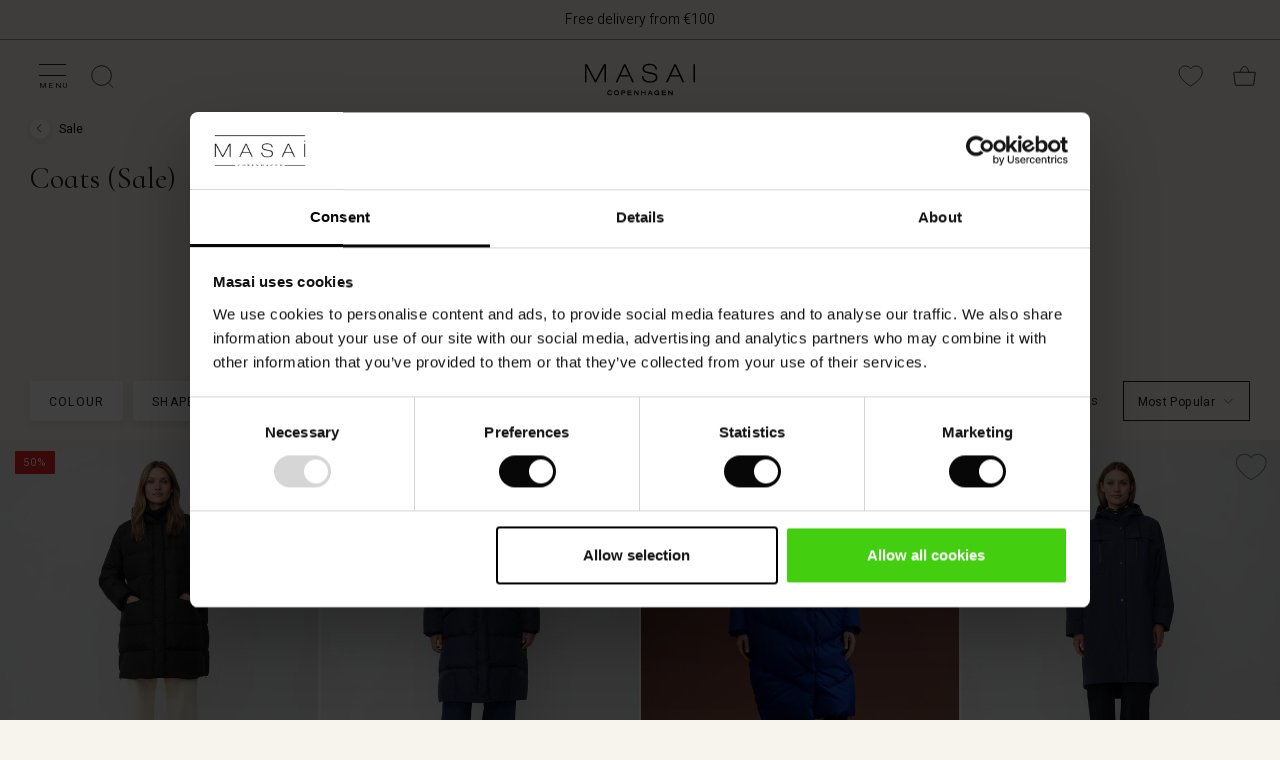

--- FILE ---
content_type: text/html;charset=UTF-8
request_url: https://www.masai.net/coats--sale-/
body_size: 29128
content:
<!-- Page Designer category page -->

	







<!doctype html>
<!--[if lt IE 7]> <html class="ie6 oldie" lang="en-TG"> <![endif]-->
<!--[if IE 7]> <html class="ie7 oldie" lang="en-TG"> <![endif]-->
<!--[if IE 8]> <html class="ie8 oldie" lang="en-TG"> <![endif]-->
<!--[if gt IE 8]><!--> <html lang="en-TG"> <!--<![endif]-->

<head>






















































































<meta charset=UTF-8>

<script data-cookieconsent="ignore">
    window.dataLayer = window.dataLayer || [];
    function gtag() { dataLayer.push(arguments); }
    gtag('consent', 'default', {
        ad_storage: 'denied',
        analytics_storage: 'denied',
        ad_user_data: 'denied',
        ad_personalization: 'denied',
        wait_for_update: 500
    });
    gtag("set", "ads_data_redaction", true);
</script>


<link rel="preconnect" href="https://consentcdn.cookiebot.com">
<script
    id="Cookiebot" 
    src="https://consent.cookiebot.com/uc.js" 
    data-cbid="cbfd267d-fa79-4b69-a9e3-bf07473b11f2" 
    data-blockingmode="auto" 
    data-culture="EN" 
    type="text/javascript"
></script>











<script>
(function(w,d){
var pageCategory = 'Coats (Sale)';
//push the tracking object
window.dataLayer = window.dataLayer || [];
dataLayer.push({'pageCategory':pageCategory});
})(window,document);
</script>


<script type="text/plain" data-cookieconsent="statistics">
(function(w,d,s,l,i){w[l]=w[l]||[];w[l].push({'gtm.start':
new Date().getTime(),event:'gtm.js'});var f=d.getElementsByTagName(s)[0],
j=d.createElement(s),dl=l!='dataLayer'?'&l='+l:'';j.async=true;j.src=
'https://www.googletagmanager.com/gtm.js?id='+i+dl;f.parentNode.insertBefore(j,f);
})(window,document,'script','dataLayer','GTM-5L65TM');
</script>

<link rel="preconnect" href="https://fonts.googleapis.com">
<link rel="preconnect" href="https://fonts.gstatic.com">
<link rel="preconnect" href="https://www.gstatic.com">
<script>
window.preloadImage = function(url){
var link = document.createElement("link");
link.rel = "preload";
link.as = "image";
link.href = url;
document.head.appendChild(link);
}
</script>


<link href="/on/demandware.static/Sites-masai-Site/-/en_TG/v1768486392799/lib/jquery/ui/jquery-ui.min.css" type="text/css" rel="stylesheet" />
<link rel="stylesheet" href="/on/demandware.static/Sites-masai-Site/-/en_TG/v1768486392799/css/styles.css" />
<link rel="stylesheet" href="/on/demandware.static/Sites-masai-Site/-/en_TG/v1768486392799/css/sasstyles.css" />
<link rel="stylesheet" href="/on/demandware.static/Sites-masai-Site/-/en_TG/v1768486392799/css/owl.carousel.css" />


<style>.article-box-labels-promotionlabel-202506_01_sale_coat_focus:after {     content: "Popular 🔥";     color: #FFFFFF;     background-color: #000000;     display: inline-block; } @media (max-width: 764px) {     .article-box-labels-promotionlabel-202506_01_sale_coat_focus:after {         content: "Popular 🔥";     } }
.article-box-labels-promotionlabel-202507_01_new_exclusive_linen:after {     content: "Masai Exclusive";     color: #000000;     background-color: #FFFFFF;     display: inline-block; } @media (max-width: 764px) {     .article-box-labels-promotionlabel-202507_01_new_exclusive_linen:after {         content: "Masai Exclusive";     } }
.article-box-labels-promotionlabel-202508_01_trousers_campaign:after {     content: "Buy 2 – save 20%";     color: #FFFFFF;     background-color: #000000;     display: inline-block; } @media (max-width: 764px) {     .article-box-labels-promotionlabel-202508_01_trousers_campaign:after {         content: "Buy 2 – save 20%";     } }
.article-box-labels-promotionlabel-202510-01_mybasics:after {     content: "MyBasic";     color: #000000;     background-color: #D8D4D3;     display: inline-block; } @media (max-width: 764px) {     .article-box-labels-promotionlabel-202510-01_mybasics:after {         content: "MyBasic";     } }
.article-box-labels-promotionlabel-202510_02_coat_gwp:after {     content: "Gift with purchase";     color: #FFFFFF;     background-color: #000000;     display: inline-block; } @media (max-width: 764px) {     .article-box-labels-promotionlabel-202510_02_coat_gwp:after {         content: "Gift with purchase";     } }
.article-box-labels-promotionlabel-202511-01_masai_days:after {     content: "Masai days";     color: #FFFFFF;     background-color: #000000;     display: inline-block; } @media (max-width: 764px) {     .article-box-labels-promotionlabel-202511-01_masai_days:after {         content: "Masai days";     } }
.article-box-labels-promotionlabel-202511-03_flad_pris_toppe_bf:after {     content: "Unlock your price";     color: #FFFFFF;     background-color: #000000;     display: inline-block; } @media (max-width: 764px) {     .article-box-labels-promotionlabel-202511-03_flad_pris_toppe_bf:after {         content: "Unlock your price";     } }
.article-box-labels-promotionlabel-202511-03_flad_pris_toppe_bf_2:after {     content: "at checkout";     color: #FFFFFF;     background-color: #000000;     display: inline-block; } @media (max-width: 764px) {     .article-box-labels-promotionlabel-202511-03_flad_pris_toppe_bf_2:after {         content: "at checkout";     } }
.article-box-labels-promotionlabel-2_for_1_test:after {     content: "2 for 1";     color: #FFFFFF;     background-color: #000000;     display: inline-block; } @media (max-width: 764px) {     .article-box-labels-promotionlabel-2_for_1_test:after {         content: "2 for 1";     } }
.article-box-labels-promotionlabel-deal_test:after {     content: "Deal";     color: #FFFFFF;     background-color: #000000;     display: inline-block; } @media (max-width: 764px) {     .article-box-labels-promotionlabel-deal_test:after {         content: "Deal";     } }
.article-box-labels-promotionlabel-sælger_hurtigt_test:after {     content: "Sælger hurtigt🔥";     color: #FFFFFF;     background-color: #000000;     display: inline-block; } @media (max-width: 764px) {     .article-box-labels-promotionlabel-sælger_hurtigt_test:after {         content: "Sælger hurtigt🔥";     } }
</style>


<script type="text/javascript">//<!--
/* <![CDATA[ (head-active_data.js) */
var dw = (window.dw || {});
dw.ac = {
    _analytics: null,
    _events: [],
    _category: "",
    _searchData: "",
    _anact: "",
    _anact_nohit_tag: "",
    _analytics_enabled: "true",
    _timeZone: "Europe/Copenhagen",
    _capture: function(configs) {
        if (Object.prototype.toString.call(configs) === "[object Array]") {
            configs.forEach(captureObject);
            return;
        }
        dw.ac._events.push(configs);
    },
	capture: function() { 
		dw.ac._capture(arguments);
		// send to CQ as well:
		if (window.CQuotient) {
			window.CQuotient.trackEventsFromAC(arguments);
		}
	},
    EV_PRD_SEARCHHIT: "searchhit",
    EV_PRD_DETAIL: "detail",
    EV_PRD_RECOMMENDATION: "recommendation",
    EV_PRD_SETPRODUCT: "setproduct",
    applyContext: function(context) {
        if (typeof context === "object" && context.hasOwnProperty("category")) {
        	dw.ac._category = context.category;
        }
        if (typeof context === "object" && context.hasOwnProperty("searchData")) {
        	dw.ac._searchData = context.searchData;
        }
    },
    setDWAnalytics: function(analytics) {
        dw.ac._analytics = analytics;
    },
    eventsIsEmpty: function() {
        return 0 == dw.ac._events.length;
    }
};
/* ]]> */
// -->
</script>
<script type="text/javascript">//<!--
/* <![CDATA[ (head-cquotient.js) */
var CQuotient = window.CQuotient = {};
CQuotient.clientId = 'bbbq-masai';
CQuotient.realm = 'BBBQ';
CQuotient.siteId = 'masai';
CQuotient.instanceType = 'prd';
CQuotient.locale = 'en_TG';
CQuotient.fbPixelId = '1780727482168309';
CQuotient.activities = [];
CQuotient.cqcid='';
CQuotient.cquid='';
CQuotient.cqeid='';
CQuotient.cqlid='';
CQuotient.apiHost='api.cquotient.com';
/* Turn this on to test against Staging Einstein */
/* CQuotient.useTest= true; */
CQuotient.useTest = ('true' === 'false');
CQuotient.initFromCookies = function () {
	var ca = document.cookie.split(';');
	for(var i=0;i < ca.length;i++) {
	  var c = ca[i];
	  while (c.charAt(0)==' ') c = c.substring(1,c.length);
	  if (c.indexOf('cqcid=') == 0) {
		CQuotient.cqcid=c.substring('cqcid='.length,c.length);
	  } else if (c.indexOf('cquid=') == 0) {
		  var value = c.substring('cquid='.length,c.length);
		  if (value) {
		  	var split_value = value.split("|", 3);
		  	if (split_value.length > 0) {
			  CQuotient.cquid=split_value[0];
		  	}
		  	if (split_value.length > 1) {
			  CQuotient.cqeid=split_value[1];
		  	}
		  	if (split_value.length > 2) {
			  CQuotient.cqlid=split_value[2];
		  	}
		  }
	  }
	}
}
CQuotient.getCQCookieId = function () {
	if(window.CQuotient.cqcid == '')
		window.CQuotient.initFromCookies();
	return window.CQuotient.cqcid;
};
CQuotient.getCQUserId = function () {
	if(window.CQuotient.cquid == '')
		window.CQuotient.initFromCookies();
	return window.CQuotient.cquid;
};
CQuotient.getCQHashedEmail = function () {
	if(window.CQuotient.cqeid == '')
		window.CQuotient.initFromCookies();
	return window.CQuotient.cqeid;
};
CQuotient.getCQHashedLogin = function () {
	if(window.CQuotient.cqlid == '')
		window.CQuotient.initFromCookies();
	return window.CQuotient.cqlid;
};
CQuotient.trackEventsFromAC = function (/* Object or Array */ events) {
try {
	if (Object.prototype.toString.call(events) === "[object Array]") {
		events.forEach(_trackASingleCQEvent);
	} else {
		CQuotient._trackASingleCQEvent(events);
	}
} catch(err) {}
};
CQuotient._trackASingleCQEvent = function ( /* Object */ event) {
	if (event && event.id) {
		if (event.type === dw.ac.EV_PRD_DETAIL) {
			CQuotient.trackViewProduct( {id:'', alt_id: event.id, type: 'raw_sku'} );
		} // not handling the other dw.ac.* events currently
	}
};
CQuotient.trackViewProduct = function(/* Object */ cqParamData){
	var cq_params = {};
	cq_params.cookieId = CQuotient.getCQCookieId();
	cq_params.userId = CQuotient.getCQUserId();
	cq_params.emailId = CQuotient.getCQHashedEmail();
	cq_params.loginId = CQuotient.getCQHashedLogin();
	cq_params.product = cqParamData.product;
	cq_params.realm = cqParamData.realm;
	cq_params.siteId = cqParamData.siteId;
	cq_params.instanceType = cqParamData.instanceType;
	cq_params.locale = CQuotient.locale;
	
	if(CQuotient.sendActivity) {
		CQuotient.sendActivity(CQuotient.clientId, 'viewProduct', cq_params);
	} else {
		CQuotient.activities.push({activityType: 'viewProduct', parameters: cq_params});
	}
};
/* ]]> */
// -->
</script>


<meta http-equiv="x-ua-compatible" content="ie=edge">

<meta name="viewport" content="width=device-width, initial-scale=1">









<script type="text/javascript">
if (window.jQuery) {
jQuery(document).ready(function(){
if(screen.width < 768){
jQuery('#footer').append('<a href="/" class="full-site-link">View Full Site</a>');
jQuery('.full-site-link')
.attr('href', '/on/demandware.store/Sites-masai-Site/en_TG/Home-FullSite')
.click(function(e) {
e.preventDefault();
jQuery.ajax({
url: '/on/demandware.store/Sites-masai-Site/en_TG/Home-FullSite',
success: function(){
window.location.reload();
}
});
}
);
}
});
}
</script>






<title>
Coats on Sale – Save Up to 50% on Stylish Masai Coats
</title>

<link href="/on/demandware.static/Sites-masai-Site/-/default/dwf9e821ca/images/favicon.png" rel="shortcut icon" />







<meta name="description" content="
    
        Discover Masai coats on sale and save up to 50%! Shop timeless, functional coats in elegant designs that keep you warm and stylish, no matter the season.
    
"/>




    <script type="text/javascript">
	var stb = "?";
	var stc1 = '#prefn1=';
	var stc2 = '#pmax=';
	var st = window.location.href;
	if (st.indexOf(stb) !== -1) {
		stb = "&";
	}
	var sto = st.replace("#", stb);
	if (st.indexOf(stc1) !== -1 || st.indexOf(stc2) !== -1) {
		//"xxxxxxx needed xxxxxxxxx"
		window.location.assign(sto);
	}
	</script>

    
    
        <meta property="og:title" content="Coats on Sale &ndash; Save Up to 50% on Stylish Masai Coats" />
    

    
        <meta property="og:type" content="category" />
    

    
    
    
        <meta property="og:image" content="/on/demandware.static/Sites-masai-Site/-/default/dw16030b78/images/logo_social.png" />
    

    
        <meta property="og:description" content="Discover Masai coats on sale and save up to 50%! Shop timeless, functional coats in elegant designs that keep you warm and stylish, no matter the season." />
    

    
        <meta property="og:site_name" content="Masai" />
    

    
    
        <meta itemprop="name" content="Coats on Sale &ndash; Save Up to 50% on Stylish Masai Coats" />
    

    
        <meta itemprop="description" content="Discover Masai coats on sale and save up to 50%! Shop timeless, functional coats in elegant designs that keep you warm and stylish, no matter the season." />
    

    

    
    
        <meta name="twitter:card" content="summary" />
    

    
        <meta name="twitter:title" content="Coats on Sale &ndash; Save Up to 50% on Stylish Masai Coats" />
    

    
        <meta name="twitter:description" content="Discover Masai coats on sale and save up to 50%! Shop timeless, functional coats in elegant designs that keep you warm and stylish, no matter the season." />
    

    
        <meta name="twitter:site" content="@masaiclothingcompany" />
    

    






    <link rel="alternate" href="https://www.masai.co.uk/coats--sale-/" hreflang="en-gb">

    <link rel="alternate" href="https://www.masai.net/coats--sale-/" hreflang="en">

    <link rel="alternate" href="https://www.masai.net/coats--sale-/" hreflang="x-default">

    <link rel="alternate" href="https://www.masai.de/m%C3%A4ntel--sale-/" hreflang="de-de">

    <link rel="alternate" href="https://www.masai.no/kaaper--sale-/" hreflang="nb-no">

    <link rel="alternate" href="https://www.masaicopenhagen.nl/coats--sale-/" hreflang="en-nl">

    <link rel="alternate" href="https://www.masai.ie/coats--sale-/" hreflang="en-ie">

    <link rel="alternate" href="https://www.masai.se/kappor--sale-/" hreflang="sv-se">

    <link rel="alternate" href="https://www.masaicopenhagen.be/coats--offer-/" hreflang="en-be">

    <link rel="alternate" href="https://www.masai.fi/coats--sale-/" hreflang="en-fi">

    <link rel="alternate" href="https://www.masai.dk/frakker--sale-/" hreflang="da-dk">

    <link rel="alternate" href="https://www.masaicopenhagen.fr/manteaux--offres-/" hreflang="en-fr">



<meta name="google-site-verification" content="7agUIYCFktyMDgOEz_F8780uzn18JzGfOM_yjAvCqhg" />


<meta name="google-site-verification" content="gnaanEhQMHFfyYaNRVU7YQHXUMl_noaIPSHCFnmCPPE" />


<meta name="google-site-verification" content="rrFCrUxLTfyj8Afqk9Bf4d7n95ArSHNChzHKcIj3rMY" />


<meta name="google-site-verification" content="SJBvIJEtFnt10cVKjPwo_bkIcgSHjRTUAHRSElPO7gY" />




						



<script type="text/javascript">
	// Minubo Datalayer Code
	window.dataLayer = window.dataLayer || [];
	dataLayer.push({
		'random': Math.random().toString(36).substr(2,9),
		'timestamp': new Date().getTime()
	});
</script>

<script type="text/javascript">
	// Facebook Pixel Code
	!function(f,b,e,v,n,t,s){if(f.fbq)return;n=f.fbq=function(){n.callMethod?
	n.callMethod.apply(n,arguments):n.queue.push(arguments)};if(!f._fbq)f._fbq=n;
	n.push=n;n.loaded=!0;n.version='2.0';n.queue=[];t=b.createElement(e);t.async=!0;
	t.src=v;s=b.getElementsByTagName(e)[0];s.parentNode.insertBefore(t,s)}(window,
	document,'script','https://connect.facebook.net/en_US/fbevents.js');
	var pixelID = "1780727482168309";
	fbq('init', pixelID ? pixelID : '1780727482168309');
	fbq('track', "PageView");
</script>
<noscript>
	<img height="1" width="1" style="display:none"src="https://www.facebook.com/tr?id=1780727482168309&ev=PageView&noscript=1"/>
</noscript>


</head>
<body>



<noscript><iframe data-src="https://www.googletagmanager.com/ns.html?id=GTM-5L65TM" data-cookieconsent="statistics"
height="0" width="0" style="display:none;visibility:hidden"></iframe></noscript


<div style="display:none;"></div>

<div style="display:none;"></div>
<div id="wrapper" class="pt_product-search-result
 hide-on-downscroll">




<spand id="sendInfoAfter20sec"></spand>
<script type="text/javascript">
function sendInfoAfter20sec(){
	setTimeout(function(){
		var axel = Math.random() + "";
		var a = axel * 10000000000000;
		var inHTML = "<iframe data-cookieconsent=\"statistics\" data-src=\"https://6343027.fls.doubleclick.net/activityi;src=6343027;type=prof;cat=dwell0;dc_lat=;dc_rdid=;tag_for_child_directed_treatment=;ord=" + a + "?\" width=\"1\" height=\"1\" frameborder=\"0\" style=\"display:none\"></iframe>";
		document.getElementById("sendInfoAfter20sec").innerHTML=inHTML;
	}, 20000);
}
window.onload=sendInfoAfter20sec();
</script>
<noscript>
<iframe src="https://6343027.fls.doubleclick.net/activityi;src=6343027;type=prof;cat=dwell0;dc_lat=;dc_rdid=;tag_for_child_directed_treatment=;ord=1?" width="1" height="1" frameborder="0" style="display:none"></iframe>
</noscript>
<div class="header-banner" id="headerbanner">
	
	 


	

<div class="html-slot-container">


<div class="header-banner-list-toggle" style="background-color:#F7F4ED;color:#000000">
<div class="header-banner-headline">Free delivery from €100
<div class="header-banner-description">14-Day Return: Hassle-free Shopping </div>
<div class="header-banner-description"> Official Online Store </div>
</div>
</div>


</div> 
	
	

<spand id="sendInfoAfter20sec"></spand>
<script type="text/javascript">
function sendInfoAfter20sec(){
	setTimeout(function(){
		var axel = Math.random() + "";
		var a = axel * 10000000000000;
		var inHTML = "<iframe data-cookieconsent=\"statistics\" data-src=\"https://6343027.fls.doubleclick.net/activityi;src=6343027;type=prof;cat=dwell0;dc_lat=;dc_rdid=;tag_for_child_directed_treatment=;ord=" + a + "?\" width=\"1\" height=\"1\" frameborder=\"0\" style=\"display:none\"></iframe>";
		document.getElementById("sendInfoAfter20sec").innerHTML=inHTML;
	}, 20000);
}
window.onload=sendInfoAfter20sec();
</script>
<noscript>
<iframe src="https://6343027.fls.doubleclick.net/activityi;src=6343027;type=prof;cat=dwell0;dc_lat=;dc_rdid=;tag_for_child_directed_treatment=;ord=1?" width="1" height="1" frameborder="0" style="display:none"></iframe>
</noscript>
</div>
<div class="top-banner" role="banner" id="topbanner">
<div class="inner">
<button class="menu-toggle"><i></i><i></i>
<span>Menu</span>
</button>

<nav id="navigation" role="navigation">
<div class="mobile-title-bar">
<span>Menu</span>

<div class="mobileCloseX"></div>
</div>
<div class="navigation-inner">























































































<ul class="menu-category level-1">


	 


	

<div class="html-slot-container">


<div class="tab-group">Shop</div>

























































































	
	
	
	
	<li class="show-on-desktop">
	
		
		<a href="https://www.masai.net/sale/" id="main-menu-tab-SALE - Main Menu" class="has-fly-out">
	

			<img class="lazyload" src="[data-uri]" data-src="https://www.masai.net/on/demandware.static/-/Sites/en_TG/v1768486392799/images/main_menu/thumbnails/60x60_25WIN-Thumbnail-1.jpg" alt="Sale" title="Sale" />
		

			<span>
				Sale
			</span>
		
		</a>

		<div class="flyout" style="display: none;">
			
				


<div id="tab-flyout-SALE - Main Menu" class="level-2">
	<div class="menu-group shopCollection" >
		<div class="mobile-title-bar">
			<span class="go-back">Menu</span>
			<span class="title">Sale</span>
			<div class="mobileCloseX"></div>
		</div>
		<div class="row">
			
				
					<div class="tab-flyout-column" id="tab-flyout-SALE - Main Menu-column1">
						
						
						
								


<div class="category-list-header">Shop Sale</div>


<ul>
	
		<li>
			
				<a href="https://www.masai.net/all-on-sale/">
					All on Sale
				</a>
				
				
				
		</li>
	
		<li>
			
				<a href="https://www.masai.net/looks--sale-/">
					Looks (Sale)
				</a>
				
				
				
		</li>
	
		<li>
			
				<a href="https://www.masai.net/tops--sale-/">
					Tops (Sale)
				</a>
				
				
				
		</li>
	
		<li>
			
				<a href="https://www.masai.net/tunics--sale-/">
					Tunics (Sale)
				</a>
				
				
				
		</li>
	
		<li>
			
				<a href="https://www.masai.net/dresses--sale-/">
					Dresses (Sale)
				</a>
				
				
				
		</li>
	
		<li>
			
				<a href="https://www.masai.net/trousers--sale-/">
					Trousers (Sale)
				</a>
				
				
				
		</li>
	
		<li>
			
				<a href="https://www.masai.net/coats--sale-/">
					Coats (Sale)
				</a>
				
				
				
		</li>
	
		<li>
			
				<a href="https://www.masai.net/shirts--sale-/">
					Shirts (Sale)
				</a>
				
				
				
		</li>
	
		<li>
			
				<a href="https://www.masai.net/blouses--sale-/">
					Blouses (Sale)
				</a>
				
				
				
		</li>
	
		<li>
			
				<a href="https://www.masai.net/jackets--sale-/">
					Jackets (Sale)
				</a>
				
				
				
		</li>
	
		<li>
			
				<a href="https://www.masai.net/cardigans--sale-/">
					Cardigans (Sale)
				</a>
				
				
				
		</li>
	
		<li>
			
				<a href="https://www.masai.net/knitwear--sale-/">
					Knitwear (Sale)
				</a>
				
				
				
		</li>
	
		<li>
			
				<a href="https://www.masai.net/skirts--sale-/">
					Skirts (Sale)
				</a>
				
				
				
		</li>
	
		<li>
			
				<a href="https://www.masai.net/jersey--sale-/">
					Jersey (Sale)
				</a>
				
				
				
		</li>
	
		<li>
			
				<a href="https://www.masai.net/accessories--sale-/">
					Accessories (Sale)
				</a>
				
				
				
		</li>
	
</ul>
							</iselseif>
						
						
					</div>
				
			
				
					<div class="tab-flyout-column" id="tab-flyout-SALE - Main Menu-column2">
						
						
						
								


<div class="category-list-header">Shop your size</div>


<ul>
	
		<li>
			
				<a href="https://www.masai.net/x-small-on-sale/">
					X-Small on Sale
				</a>
				
				
				
		</li>
	
		<li>
			
				<a href="https://www.masai.net/small-on-sale/">
					Small on Sale
				</a>
				
				
				
		</li>
	
		<li>
			
				<a href="https://www.masai.net/medium-on-sale/">
					Medium on Sale
				</a>
				
				
				
		</li>
	
		<li>
			
				<a href="https://www.masai.net/large-on-sale/">
					Large on Sale
				</a>
				
				
				
		</li>
	
		<li>
			
				<a href="https://www.masai.net/x-large-on-sale/">
					X-Large on Sale
				</a>
				
				
				
		</li>
	
		<li>
			
				<a href="https://www.masai.net/xx-large-on-sale/">
					XX-Large on Sale
				</a>
				
				
				
		</li>
	
		<li>
			
				<a href="https://www.masai.net/one-size-on-sale/">
					One Size on Sale
				</a>
				
				
				
		</li>
	
</ul>
							</iselseif>
						
						
					</div>
				
			
				
					<div class="tab-flyout-column" id="tab-flyout-SALE - Main Menu-column3">
						
						
						
							<a href="https://www.masai.net/dresses--sale-/" class="column-gallery">


	<div class="column-gallery-header">
		Dresses on sale
	</div>

	<div class="image-wrapper">
	
		<img class="lazyload component-image" src="[data-uri]" data-src="https://www.masai.net/on/demandware.static/-/Sites/default/dwc489cb7b/images/main_menu/column images/414x621-25AUT-DDRS.jpg" title="Dresses on sale" />

	
		<button type="button" class="button white-solid">Shop now</button>
	</div>

</a>
	
							
							
						
					</div>
				
			
				
					<div class="tab-flyout-column" id="tab-flyout-SALE - Main Menu-column4">
						
						
						
							<a href="https://www.masai.net/mybasics---timeless-wardrobe-essentials/" class="column-gallery">


	<div class="column-gallery-header">
		Essential Basics
	</div>

	<div class="image-wrapper">
	
		<img class="lazyload component-image" src="[data-uri]" data-src="https://www.masai.net/on/demandware.static/-/Sites/default/dw862e6214/images/main_menu/column images/414x621-Basics.jpg" title="Essential Basics" />

	
		<button type="button" class="button white-solid">Explore</button>
	</div>

</a>
	
							
							
						
					</div>
				
			
			<ul class="top-navigation-mobile menu-category level-1">

			
				<li>
					
<a href="https://www.masai.net/Account" class="my-account">
	<img class="lazyload" src="[data-uri]" data-src="/on/demandware.static/Sites-masai-Site/-/default/dw1e69fff3/images/Icon_User.png" alt="My Account" title="My Account" />
	<span>
		
				My Account
			</iselse>
		
	</span>
</a>

				</li>

			
				<li>
					<div class="menu-utility-user stores">
						<a href="https://www.masai.net/find-store" title="Find stores">
							<img class="lazyload" src="[data-uri]" data-src="/on/demandware.static/Sites-masai-Site/-/default/dw5ba653f4/images/Icon_Store.svg" alt="My Account" title="My Account" />
							<span>Find store</span>
						</a>
					</div>
				</li>

			
				<li>
					<div class="menu-utility-user country">
					
					<span><img class="lazyload" src="[data-uri]" data-src="/on/demandware.static/Sites-masai-Site/-/default/dwa9c42325/images/flag_icons/TG.svg" alt="Flag TG" title="Flag TG" /></span>
						<a href="" title="Togo | Change country">
							<span>Togo | Change country</span>
						</a>
					</div>
				</li>
					
			</ul>
		</div>
	</div>
</div>
				
		</div>
		
		
		
	</li>


	
	
	
	
	<li class="show-on-mobile">
	
		
		<a href="https://www.masai.net/" id="main-menu-tab-Main_SALE_categorylist_categories" class="shop has-sub-menu has-fly-out">
	

			<img class="lazyload" src="[data-uri]" data-src="https://www.masai.net/on/demandware.static/-/Sites/default/dwaf0a966e/images/main_menu/thumbnails/60x60_SALE-25WIN.jpg" alt="Shop Sale" title="Shop Sale" />
		

			<span>
				Shop Sale
			</span>
		
		</a>

		<div class="flyout" style="display: none;">
				
		</div>
		
		
		
		<div class="level-2">
			<div class="menu-group shopCollection" >
				<div class="mobile-title-bar">
					<span class="go-back">Menu</span>
					<span class="title">Shop Sale</span>
					<div class="mobileCloseX"></div>
				</div>
				<div class="row">
					<div class="tab-flyout-column">
						<ul>
							
								<li>
									
										<a href="https://www.masai.net/all-on-sale/">
											All on Sale
										</a>
										
										
										
								</li>
							
								<li>
									
										<a href="https://www.masai.net/looks--sale-/">
											Looks (Sale)
										</a>
										
										
										
								</li>
							
								<li>
									
										<a href="https://www.masai.net/tops--sale-/">
											Tops (Sale)
										</a>
										
										
										
								</li>
							
								<li>
									
										<a href="https://www.masai.net/tunics--sale-/">
											Tunics (Sale)
										</a>
										
										
										
								</li>
							
								<li>
									
										<a href="https://www.masai.net/dresses--sale-/">
											Dresses (Sale)
										</a>
										
										
										
								</li>
							
								<li>
									
										<a href="https://www.masai.net/trousers--sale-/">
											Trousers (Sale)
										</a>
										
										
										
								</li>
							
								<li>
									
										<a href="https://www.masai.net/coats--sale-/">
											Coats (Sale)
										</a>
										
										
										
								</li>
							
								<li>
									
										<a href="https://www.masai.net/shirts--sale-/">
											Shirts (Sale)
										</a>
										
										
										
								</li>
							
								<li>
									
										<a href="https://www.masai.net/blouses--sale-/">
											Blouses (Sale)
										</a>
										
										
										
								</li>
							
								<li>
									
										<a href="https://www.masai.net/jackets--sale-/">
											Jackets (Sale)
										</a>
										
										
										
								</li>
							
								<li>
									
										<a href="https://www.masai.net/cardigans--sale-/">
											Cardigans (Sale)
										</a>
										
										
										
								</li>
							
								<li>
									
										<a href="https://www.masai.net/knitwear--sale-/">
											Knitwear (Sale)
										</a>
										
										
										
								</li>
							
								<li>
									
										<a href="https://www.masai.net/skirts--sale-/">
											Skirts (Sale)
										</a>
										
										
										
								</li>
							
								<li>
									
										<a href="https://www.masai.net/jersey--sale-/">
											Jersey (Sale)
										</a>
										
										
										
								</li>
							
								<li>
									
										<a href="https://www.masai.net/accessories--sale-/">
											Accessories (Sale)
										</a>
										
										
										
								</li>
							
						</ul>
					</div>
					<ul class="top-navigation-mobile menu-category level-1">

					
						<li>
							
<a href="https://www.masai.net/Account" class="my-account">
	<img class="lazyload" src="[data-uri]" data-src="/on/demandware.static/Sites-masai-Site/-/default/dw1e69fff3/images/Icon_User.png" alt="My Account" title="My Account" />
	<span>
		
				My Account
			</iselse>
		
	</span>
</a>

						</li>

					
						<li>
							<div class="menu-utility-user stores">
								<a href="https://www.masai.net/find-store" title="Find stores">
									<img class="lazyload" src="[data-uri]" data-src="/on/demandware.static/Sites-masai-Site/-/default/dw5ba653f4/images/Icon_Store.svg" alt="My Account" title="My Account" />
									<span>Find store</span>
								</a>
							</div>
						</li>

					
						<li>
							<div class="menu-utility-user country">
							
							<span><img class="lazyload" src="[data-uri]" data-src="/on/demandware.static/Sites-masai-Site/-/default/dwa9c42325/images/flag_icons/TG.svg" alt="Flag TG" title="Flag TG" /></span>
								<a href="" title="Togo | Change country">
									<span>Togo | Change country</span>
								</a>
							</div>
						</li>
							
					</ul>
				</div>
			</div>
		</div>
		
	</li>


	
	
	
	
	<li class="show-on-mobile">
	
		
		<a href="https://www.masai.net/" id="main-menu-tab-Main_SALE_categorylist_trending" class="shop has-sub-menu has-fly-out">
	

			<img class="lazyload" src="[data-uri]" data-src="https://www.masai.net/on/demandware.static/-/Sites/default/dwaf0a966e/images/main_menu/thumbnails/60x60_SALE-25WIN.jpg" alt="Shop your size" title="Shop your size" />
		

			<span>
				Shop your size
			</span>
		
		</a>

		<div class="flyout" style="display: none;">
				
		</div>
		
		
		
		<div class="level-2">
			<div class="menu-group shopCollection" >
				<div class="mobile-title-bar">
					<span class="go-back">Menu</span>
					<span class="title">Shop your size</span>
					<div class="mobileCloseX"></div>
				</div>
				<div class="row">
					<div class="tab-flyout-column">
						<ul>
							
								<li>
									
										<a href="https://www.masai.net/x-small-on-sale/">
											X-Small on Sale
										</a>
										
										
										
								</li>
							
								<li>
									
										<a href="https://www.masai.net/small-on-sale/">
											Small on Sale
										</a>
										
										
										
								</li>
							
								<li>
									
										<a href="https://www.masai.net/medium-on-sale/">
											Medium on Sale
										</a>
										
										
										
								</li>
							
								<li>
									
										<a href="https://www.masai.net/large-on-sale/">
											Large on Sale
										</a>
										
										
										
								</li>
							
								<li>
									
										<a href="https://www.masai.net/x-large-on-sale/">
											X-Large on Sale
										</a>
										
										
										
								</li>
							
								<li>
									
										<a href="https://www.masai.net/xx-large-on-sale/">
											XX-Large on Sale
										</a>
										
										
										
								</li>
							
								<li>
									
										<a href="https://www.masai.net/one-size-on-sale/">
											One Size on Sale
										</a>
										
										
										
								</li>
							
						</ul>
					</div>
					<ul class="top-navigation-mobile menu-category level-1">

					
						<li>
							
<a href="https://www.masai.net/Account" class="my-account">
	<img class="lazyload" src="[data-uri]" data-src="/on/demandware.static/Sites-masai-Site/-/default/dw1e69fff3/images/Icon_User.png" alt="My Account" title="My Account" />
	<span>
		
				My Account
			</iselse>
		
	</span>
</a>

						</li>

					
						<li>
							<div class="menu-utility-user stores">
								<a href="https://www.masai.net/find-store" title="Find stores">
									<img class="lazyload" src="[data-uri]" data-src="/on/demandware.static/Sites-masai-Site/-/default/dw5ba653f4/images/Icon_Store.svg" alt="My Account" title="My Account" />
									<span>Find store</span>
								</a>
							</div>
						</li>

					
						<li>
							<div class="menu-utility-user country">
							
							<span><img class="lazyload" src="[data-uri]" data-src="/on/demandware.static/Sites-masai-Site/-/default/dwa9c42325/images/flag_icons/TG.svg" alt="Flag TG" title="Flag TG" /></span>
								<a href="" title="Togo | Change country">
									<span>Togo | Change country</span>
								</a>
							</div>
						</li>
							
					</ul>
				</div>
			</div>
		</div>
		
	</li>


























































































	
	
	
	
	<li class="show-on-mobile show-on-desktop">
	
		
		<a href="https://www.masai.net/new-arrivals/" id="main-menu-tab-newarrivals" class="">
	

			<img class="lazyload" src="[data-uri]" data-src="https://www.masai.net/on/demandware.static/-/Sites/default/dw7ace14a4/images/main_menu/thumbnails/26SPR_60x60_0005.jpg" alt="New arrivals" title="New arrivals" />
		

			<span>
				New arrivals
			</span>
		
		</a>

		<div class="flyout" style="display: none;">
				
		</div>
		
		
		
	</li>


























































































	
	
	
	
	<li class="show-on-desktop">
	
		
		<a href="https://www.masai.net/shop-collection/" id="main-menu-tab-shop" class="has-fly-out">
	

			<img class="lazyload" src="[data-uri]" data-src="https://www.masai.net/on/demandware.static/-/Sites/default/dw4a8968c3/images/main_menu/thumbnails/thumbnail_placeholder.jpg" alt="Shop" title="Shop" />
		

			<span>
				Shop
			</span>
		
		</a>

		<div class="flyout" style="display: none;">
			
				


<div id="tab-flyout-shop" class="level-2">
	<div class="menu-group shopCollection" >
		<div class="mobile-title-bar">
			<span class="go-back">Menu</span>
			<span class="title">Shop</span>
			<div class="mobileCloseX"></div>
		</div>
		<div class="row">
			
				
					<div class="tab-flyout-column" id="tab-flyout-shop-column1">
						
						
						
								


<div class="category-list-header">Categories</div>


<ul>
	
		<li>
			
				<a href="https://www.masai.net/view-all-styles/">
					View All Styles
				</a>
				
				
				
		</li>
	
		<li>
			
				<a href="https://www.masai.net/tops/">
					Tops
				</a>
				
				
				
		</li>
	
		<li>
			
				<a href="https://www.masai.net/tunics/">
					Tunics
				</a>
				
				
				
		</li>
	
		<li>
			
				<a href="https://www.masai.net/dresses/">
					Dresses
				</a>
				
				
				
		</li>
	
		<li>
			
				<a href="https://www.masai.net/trousers-2/">
					Trousers
				</a>
				
				
				
		</li>
	
		<li>
			
				<a href="https://www.masai.net/coats/">
					Coats
				</a>
				
				
				
		</li>
	
		<li>
			
				<a href="https://www.masai.net/shirts/">
					Shirts
				</a>
				
				
				
		</li>
	
		<li>
			
				<a href="https://www.masai.net/blouses/">
					Blouses
				</a>
				
				
				
		</li>
	
		<li>
			
				<a href="https://www.masai.net/jackets/">
					Jackets
				</a>
				
				
				
		</li>
	
		<li>
			
				<a href="https://www.masai.net/cardigans/">
					Cardigans
				</a>
				
				
				
		</li>
	
		<li>
			
				<a href="https://www.masai.net/knitwear/">
					Jumpers &amp; Knitwear
				</a>
				
				
				
		</li>
	
		<li>
			
				<a href="https://www.masai.net/jersey/">
					Jersey
				</a>
				
				
				
		</li>
	
		<li>
			
				<a href="https://www.masai.net/skirts/">
					Skirts
				</a>
				
				
				
		</li>
	
		<li>
			
				<a href="https://www.masai.net/loungewear/">
					Loungewear
				</a>
				
				
				
		</li>
	
		<li>
			
				<a href="https://www.masai.net/accessories/">
					Accessories
				</a>
				
				
				
		</li>
	
		<li>
			
				<a href="https://www.masai.net/basics/">
					MyBasics
				</a>
				
				
				
		</li>
	
</ul>
							</iselseif>
						
						
					</div>
				
			
				
					<div class="tab-flyout-column" id="tab-flyout-shop-column2">
						
						
						
								


<div class="category-list-header">Collections</div>


<ul>
	
		<li>
			
				<a href="https://www.masai.net/new-in%3A-spring-is-in-the-air/">
					New in: Spring is in the air
				</a>
				
				
				
		</li>
	
		<li>
			
				<a href="https://www.masai.net/the-edit/">
					The Edit
				</a>
				
				
				
		</li>
	
		<li>
			
				<a href="https://www.masai.net/light-layers-%E2%80%93-pre-spring-2026/">
					Light Layers &ndash; Pre-Spring 2026
				</a>
				
				
				
		</li>
	
		<li>
			
				<a href="https://www.masai.net/midnight-elegance---winter-2025/">
					Midnight Elegance - Winter 2025
				</a>
				
				
				
		</li>
	
		<li>
			
				<a href="https://www.masai.net/everyday-glamour---winter-2025/">
					Everyday Glamour - Winter 2025
				</a>
				
				
				
		</li>
	
		<li>
			
				<a href="https://www.masai.net/soft-tailoring---autumn-2025/">
					Soft Tailoring - Autumn 2025
				</a>
				
				
				
		</li>
	
		<li>
			
				<a href="https://www.masai.net/seasonal-softness---autumn-2025/">
					Seasonal Softness - Autumn 2025
				</a>
				
				
				
		</li>
	
		<li>
			
				<a href="https://www.masai.net/copenhagen-moments---autumn-2025/">
					Copenhagen Moments - Autumn 2025
				</a>
				
				
				
		</li>
	
</ul>
							</iselseif>
						
						
					</div>
				
			
				
					<div class="tab-flyout-column" id="tab-flyout-shop-column3">
						
						
						
							<a href="https://www.masai.net/mybasics---timeless-wardrobe-essentials/" class="column-gallery">


	<div class="column-gallery-header">
		Essential Basics
	</div>

	<div class="image-wrapper">
	
		<img class="lazyload component-image" src="[data-uri]" data-src="https://www.masai.net/on/demandware.static/-/Sites/default/dw862e6214/images/main_menu/column images/414x621-Basics.jpg" title="Essential Basics" />

	
		<button type="button" class="button white-solid">Explore</button>
	</div>

</a>
	
							
							
						
					</div>
				
			
				
			
			<ul class="top-navigation-mobile menu-category level-1">

			
				<li>
					
<a href="https://www.masai.net/Account" class="my-account">
	<img class="lazyload" src="[data-uri]" data-src="/on/demandware.static/Sites-masai-Site/-/default/dw1e69fff3/images/Icon_User.png" alt="My Account" title="My Account" />
	<span>
		
				My Account
			</iselse>
		
	</span>
</a>

				</li>

			
				<li>
					<div class="menu-utility-user stores">
						<a href="https://www.masai.net/find-store" title="Find stores">
							<img class="lazyload" src="[data-uri]" data-src="/on/demandware.static/Sites-masai-Site/-/default/dw5ba653f4/images/Icon_Store.svg" alt="My Account" title="My Account" />
							<span>Find store</span>
						</a>
					</div>
				</li>

			
				<li>
					<div class="menu-utility-user country">
					
					<span><img class="lazyload" src="[data-uri]" data-src="/on/demandware.static/Sites-masai-Site/-/default/dwa9c42325/images/flag_icons/TG.svg" alt="Flag TG" title="Flag TG" /></span>
						<a href="" title="Togo | Change country">
							<span>Togo | Change country</span>
						</a>
					</div>
				</li>
					
			</ul>
		</div>
	</div>
</div>
				
		</div>
		
		
		
	</li>


	
	
	
	
	<li class="show-on-mobile">
	
		
		<a href="https://www.masai.net/" id="main-menu-tab-shop_categorylist_categories" class="shop has-sub-menu has-fly-out">
	

			<img class="lazyload" src="[data-uri]" data-src="https://www.masai.net/on/demandware.static/-/Sites/default/dwec4a24cc/images/main_menu/thumbnails/26SPR_60x60_0002.jpg" alt="Categories" title="Categories" />
		

			<span>
				Categories
			</span>
		
		</a>

		<div class="flyout" style="display: none;">
				
		</div>
		
		
		
		<div class="level-2">
			<div class="menu-group shopCollection" >
				<div class="mobile-title-bar">
					<span class="go-back">Menu</span>
					<span class="title">Categories</span>
					<div class="mobileCloseX"></div>
				</div>
				<div class="row">
					<div class="tab-flyout-column">
						<ul>
							
								<li>
									
										<a href="https://www.masai.net/view-all-styles/">
											View All Styles
										</a>
										
										
										
								</li>
							
								<li>
									
										<a href="https://www.masai.net/tops/">
											Tops
										</a>
										
										
										
								</li>
							
								<li>
									
										<a href="https://www.masai.net/tunics/">
											Tunics
										</a>
										
										
										
								</li>
							
								<li>
									
										<a href="https://www.masai.net/dresses/">
											Dresses
										</a>
										
										
										
								</li>
							
								<li>
									
										<a href="https://www.masai.net/trousers-2/">
											Trousers
										</a>
										
										
										
								</li>
							
								<li>
									
										<a href="https://www.masai.net/coats/">
											Coats
										</a>
										
										
										
								</li>
							
								<li>
									
										<a href="https://www.masai.net/shirts/">
											Shirts
										</a>
										
										
										
								</li>
							
								<li>
									
										<a href="https://www.masai.net/blouses/">
											Blouses
										</a>
										
										
										
								</li>
							
								<li>
									
										<a href="https://www.masai.net/jackets/">
											Jackets
										</a>
										
										
										
								</li>
							
								<li>
									
										<a href="https://www.masai.net/cardigans/">
											Cardigans
										</a>
										
										
										
								</li>
							
								<li>
									
										<a href="https://www.masai.net/knitwear/">
											Jumpers &amp; Knitwear
										</a>
										
										
										
								</li>
							
								<li>
									
										<a href="https://www.masai.net/jersey/">
											Jersey
										</a>
										
										
										
								</li>
							
								<li>
									
										<a href="https://www.masai.net/skirts/">
											Skirts
										</a>
										
										
										
								</li>
							
								<li>
									
										<a href="https://www.masai.net/loungewear/">
											Loungewear
										</a>
										
										
										
								</li>
							
								<li>
									
										<a href="https://www.masai.net/accessories/">
											Accessories
										</a>
										
										
										
								</li>
							
								<li>
									
										<a href="https://www.masai.net/basics/">
											MyBasics
										</a>
										
										
										
								</li>
							
						</ul>
					</div>
					<ul class="top-navigation-mobile menu-category level-1">

					
						<li>
							
<a href="https://www.masai.net/Account" class="my-account">
	<img class="lazyload" src="[data-uri]" data-src="/on/demandware.static/Sites-masai-Site/-/default/dw1e69fff3/images/Icon_User.png" alt="My Account" title="My Account" />
	<span>
		
				My Account
			</iselse>
		
	</span>
</a>

						</li>

					
						<li>
							<div class="menu-utility-user stores">
								<a href="https://www.masai.net/find-store" title="Find stores">
									<img class="lazyload" src="[data-uri]" data-src="/on/demandware.static/Sites-masai-Site/-/default/dw5ba653f4/images/Icon_Store.svg" alt="My Account" title="My Account" />
									<span>Find store</span>
								</a>
							</div>
						</li>

					
						<li>
							<div class="menu-utility-user country">
							
							<span><img class="lazyload" src="[data-uri]" data-src="/on/demandware.static/Sites-masai-Site/-/default/dwa9c42325/images/flag_icons/TG.svg" alt="Flag TG" title="Flag TG" /></span>
								<a href="" title="Togo | Change country">
									<span>Togo | Change country</span>
								</a>
							</div>
						</li>
							
					</ul>
				</div>
			</div>
		</div>
		
	</li>


	
	
	
	
	<li class="show-on-mobile">
	
		
		<a href="https://www.masai.net/" id="main-menu-tab-shop_categorylist_collections" class="shop has-sub-menu has-fly-out">
	

			<img class="lazyload" src="[data-uri]" data-src="https://www.masai.net/on/demandware.static/-/Sites/default/dwc1729629/images/main_menu/thumbnails/26SPR_60x60_000.jpg" alt="Collections" title="Collections" />
		

			<span>
				Collections
			</span>
		
		</a>

		<div class="flyout" style="display: none;">
				
		</div>
		
		
		
		<div class="level-2">
			<div class="menu-group shopCollection" >
				<div class="mobile-title-bar">
					<span class="go-back">Menu</span>
					<span class="title">Collections</span>
					<div class="mobileCloseX"></div>
				</div>
				<div class="row">
					<div class="tab-flyout-column">
						<ul>
							
								<li>
									
										<a href="https://www.masai.net/new-in%3A-spring-is-in-the-air/">
											New in: Spring is in the air
										</a>
										
										
										
								</li>
							
								<li>
									
										<a href="https://www.masai.net/the-edit/">
											The Edit
										</a>
										
										
										
								</li>
							
								<li>
									
										<a href="https://www.masai.net/light-layers-%E2%80%93-pre-spring-2026/">
											Light Layers &ndash; Pre-Spring 2026
										</a>
										
										
										
								</li>
							
								<li>
									
										<a href="https://www.masai.net/midnight-elegance---winter-2025/">
											Midnight Elegance - Winter 2025
										</a>
										
										
										
								</li>
							
								<li>
									
										<a href="https://www.masai.net/everyday-glamour---winter-2025/">
											Everyday Glamour - Winter 2025
										</a>
										
										
										
								</li>
							
								<li>
									
										<a href="https://www.masai.net/soft-tailoring---autumn-2025/">
											Soft Tailoring - Autumn 2025
										</a>
										
										
										
								</li>
							
								<li>
									
										<a href="https://www.masai.net/seasonal-softness---autumn-2025/">
											Seasonal Softness - Autumn 2025
										</a>
										
										
										
								</li>
							
								<li>
									
										<a href="https://www.masai.net/copenhagen-moments---autumn-2025/">
											Copenhagen Moments - Autumn 2025
										</a>
										
										
										
								</li>
							
						</ul>
					</div>
					<ul class="top-navigation-mobile menu-category level-1">

					
						<li>
							
<a href="https://www.masai.net/Account" class="my-account">
	<img class="lazyload" src="[data-uri]" data-src="/on/demandware.static/Sites-masai-Site/-/default/dw1e69fff3/images/Icon_User.png" alt="My Account" title="My Account" />
	<span>
		
				My Account
			</iselse>
		
	</span>
</a>

						</li>

					
						<li>
							<div class="menu-utility-user stores">
								<a href="https://www.masai.net/find-store" title="Find stores">
									<img class="lazyload" src="[data-uri]" data-src="/on/demandware.static/Sites-masai-Site/-/default/dw5ba653f4/images/Icon_Store.svg" alt="My Account" title="My Account" />
									<span>Find store</span>
								</a>
							</div>
						</li>

					
						<li>
							<div class="menu-utility-user country">
							
							<span><img class="lazyload" src="[data-uri]" data-src="/on/demandware.static/Sites-masai-Site/-/default/dwa9c42325/images/flag_icons/TG.svg" alt="Flag TG" title="Flag TG" /></span>
								<a href="" title="Togo | Change country">
									<span>Togo | Change country</span>
								</a>
							</div>
						</li>
							
					</ul>
				</div>
			</div>
		</div>
		
	</li>




<div class="tab-group">More Masai</div>

























































































	
	
	
	
	<li class="show-on-mobile show-on-desktop">
	
		
		<a href="https://www.masai.net/looks/" id="main-menu-tab-looks" class="">
	

			<img class="lazyload" src="[data-uri]" data-src="https://www.masai.net/on/demandware.static/-/Sites/default/dw7b1324b5/images/main_menu/thumbnails/26SPR_60x60__0013_1011937_1012071_1012052_1.jpg" alt="Looks" title="Looks" />
		

			<span>
				Looks
			</span>
		
		</a>

		<div class="flyout" style="display: none;">
				
		</div>
		
		
		
	</li>


























































































	
	
	
	
	<li class="show-on-desktop">
	
		
		<a href="https://www.masai.net/about-us.html" id="main-menu-tab-Inspiration_MainMenu" class="has-fly-out">
	

			<img class="lazyload" src="[data-uri]" data-src="https://www.masai.net/on/demandware.static/-/Sites/en_TG/v1768486392799/images/main_menu/thumbnails/25SPR-3.jpg" alt="More Masai" title="More Masai" />
		

			<span>
				More Masai
			</span>
		
		</a>

		<div class="flyout" style="display: none;">
			
				


<div id="tab-flyout-Inspiration_MainMenu" class="level-2">
	<div class="menu-group shopCollection" >
		<div class="mobile-title-bar">
			<span class="go-back">Menu</span>
			<span class="title">More Masai</span>
			<div class="mobileCloseX"></div>
		</div>
		<div class="row">
			
				
					<div class="tab-flyout-column" id="tab-flyout-Inspiration_MainMenu-column1">
						
						
						
								


<div class="category-list-header">Our world</div>


<ul>
	
		<li>
			
				<a href="https://www.masai.net/about-masai/">
					About Masai
				</a>
				
				
				
		</li>
	
		<li>
			
				<a href="https://www.masai.net/mybasics---timeless-wardrobe-essentials/">
					MyBasics - Timeless Wardrobe Essentials
				</a>
				
				
				
		</li>
	
		<li>
			
				<a href="https://www.masai.net/masai-stories/">
					Masai Stories
				</a>
				
				
				
		</li>
	
		<li>
			
				<a href="https://www.masai.net/our-shapes/">
					Our Shapes
				</a>
				
				
				
		</li>
	
		<li>
			
				<a href="https://www.masai.net/stores/">
					Stores
				</a>
				
				
				
		</li>
	
</ul>
							</iselseif>
						
						
					</div>
				
			
				
					<div class="tab-flyout-column" id="tab-flyout-Inspiration_MainMenu-column2">
						
						
						
								


<div class="category-list-header">Our responsibility</div>


<ul>
	
		<li>
			
				<a href="https://www.masai.net/our-responsibility/">
					Our responsibility
				</a>
				
				
				
		</li>
	
		<li>
			
				<a href="https://www.masai.net/care-guide/">
					Care guide
				</a>
				
				
				
		</li>
	
		<li>
			
				<a href="https://www.masai.net/masai-x-fsc%C2%AE/">
					Masai X FSC&reg;
				</a>
				
				
				
		</li>
	
		<li>
			
				<a href="https://www.masai.net/masai-x-red-cross/">
					Masai X Red Cross
				</a>
				
				
				
		</li>
	
		<li>
			
				<a href="https://www.masai.net/our-materials/">
					Our materials
				</a>
				
				
				
		</li>
	
		<li>
			
				<a href="https://www.masai.net/our-suppliers/">
					Our suppliers
				</a>
				
				
				
		</li>
	
</ul>
							</iselseif>
						
						
					</div>
				
			
				
			
				
			
			<ul class="top-navigation-mobile menu-category level-1">

			
				<li>
					
<a href="https://www.masai.net/Account" class="my-account">
	<img class="lazyload" src="[data-uri]" data-src="/on/demandware.static/Sites-masai-Site/-/default/dw1e69fff3/images/Icon_User.png" alt="My Account" title="My Account" />
	<span>
		
				My Account
			</iselse>
		
	</span>
</a>

				</li>

			
				<li>
					<div class="menu-utility-user stores">
						<a href="https://www.masai.net/find-store" title="Find stores">
							<img class="lazyload" src="[data-uri]" data-src="/on/demandware.static/Sites-masai-Site/-/default/dw5ba653f4/images/Icon_Store.svg" alt="My Account" title="My Account" />
							<span>Find store</span>
						</a>
					</div>
				</li>

			
				<li>
					<div class="menu-utility-user country">
					
					<span><img class="lazyload" src="[data-uri]" data-src="/on/demandware.static/Sites-masai-Site/-/default/dwa9c42325/images/flag_icons/TG.svg" alt="Flag TG" title="Flag TG" /></span>
						<a href="" title="Togo | Change country">
							<span>Togo | Change country</span>
						</a>
					</div>
				</li>
					
			</ul>
		</div>
	</div>
</div>
				
		</div>
		
		
		
	</li>


	
	
	
	
	<li class="show-on-mobile">
	
		
		<a href="https://www.masai.net/" id="main-menu-tab-inspiration_our-world" class="shop has-sub-menu has-fly-out">
	

			<img class="lazyload" src="[data-uri]" data-src="https://www.masai.net/on/demandware.static/-/Sites/default/dw5ef5618e/images/main_menu/thumbnails/26SPR_60x60_0011.jpg" alt="Our world" title="Our world" />
		

			<span>
				Our world
			</span>
		
		</a>

		<div class="flyout" style="display: none;">
				
		</div>
		
		
		
		<div class="level-2">
			<div class="menu-group shopCollection" >
				<div class="mobile-title-bar">
					<span class="go-back">Menu</span>
					<span class="title">Our world</span>
					<div class="mobileCloseX"></div>
				</div>
				<div class="row">
					<div class="tab-flyout-column">
						<ul>
							
								<li>
									
										<a href="https://www.masai.net/about-masai/">
											About Masai
										</a>
										
										
										
								</li>
							
								<li>
									
										<a href="https://www.masai.net/mybasics---timeless-wardrobe-essentials/">
											MyBasics - Timeless Wardrobe Essentials
										</a>
										
										
										
								</li>
							
								<li>
									
										<a href="https://www.masai.net/masai-stories/">
											Masai Stories
										</a>
										
										
										
								</li>
							
								<li>
									
										<a href="https://www.masai.net/our-shapes/">
											Our Shapes
										</a>
										
										
										
								</li>
							
								<li>
									
										<a href="https://www.masai.net/stores/">
											Stores
										</a>
										
										
										
								</li>
							
						</ul>
					</div>
					<ul class="top-navigation-mobile menu-category level-1">

					
						<li>
							
<a href="https://www.masai.net/Account" class="my-account">
	<img class="lazyload" src="[data-uri]" data-src="/on/demandware.static/Sites-masai-Site/-/default/dw1e69fff3/images/Icon_User.png" alt="My Account" title="My Account" />
	<span>
		
				My Account
			</iselse>
		
	</span>
</a>

						</li>

					
						<li>
							<div class="menu-utility-user stores">
								<a href="https://www.masai.net/find-store" title="Find stores">
									<img class="lazyload" src="[data-uri]" data-src="/on/demandware.static/Sites-masai-Site/-/default/dw5ba653f4/images/Icon_Store.svg" alt="My Account" title="My Account" />
									<span>Find store</span>
								</a>
							</div>
						</li>

					
						<li>
							<div class="menu-utility-user country">
							
							<span><img class="lazyload" src="[data-uri]" data-src="/on/demandware.static/Sites-masai-Site/-/default/dwa9c42325/images/flag_icons/TG.svg" alt="Flag TG" title="Flag TG" /></span>
								<a href="" title="Togo | Change country">
									<span>Togo | Change country</span>
								</a>
							</div>
						</li>
							
					</ul>
				</div>
			</div>
		</div>
		
	</li>


	
	
	
	
	<li class="show-on-mobile">
	
		
		<a href="https://www.masai.net/" id="main-menu-tab-inspiration_csr" class="shop has-sub-menu has-fly-out">
	

			<img class="lazyload" src="[data-uri]" data-src="https://www.masai.net/on/demandware.static/-/Sites/default/dw1c7cf355/images/main_menu/thumbnails/26SPR_60x60__0012_1011945_1011989_1.jpg" alt="Our responsibility" title="Our responsibility" />
		

			<span>
				Our responsibility
			</span>
		
		</a>

		<div class="flyout" style="display: none;">
				
		</div>
		
		
		
		<div class="level-2">
			<div class="menu-group shopCollection" >
				<div class="mobile-title-bar">
					<span class="go-back">Menu</span>
					<span class="title">Our responsibility</span>
					<div class="mobileCloseX"></div>
				</div>
				<div class="row">
					<div class="tab-flyout-column">
						<ul>
							
								<li>
									
										<a href="https://www.masai.net/our-responsibility/">
											Our responsibility
										</a>
										
										
										
								</li>
							
								<li>
									
										<a href="https://www.masai.net/care-guide/">
											Care guide
										</a>
										
										
										
								</li>
							
								<li>
									
										<a href="https://www.masai.net/masai-x-fsc%C2%AE/">
											Masai X FSC&reg;
										</a>
										
										
										
								</li>
							
								<li>
									
										<a href="https://www.masai.net/masai-x-red-cross/">
											Masai X Red Cross
										</a>
										
										
										
								</li>
							
								<li>
									
										<a href="https://www.masai.net/our-materials/">
											Our materials
										</a>
										
										
										
								</li>
							
								<li>
									
										<a href="https://www.masai.net/our-suppliers/">
											Our suppliers
										</a>
										
										
										
								</li>
							
						</ul>
					</div>
					<ul class="top-navigation-mobile menu-category level-1">

					
						<li>
							
<a href="https://www.masai.net/Account" class="my-account">
	<img class="lazyload" src="[data-uri]" data-src="/on/demandware.static/Sites-masai-Site/-/default/dw1e69fff3/images/Icon_User.png" alt="My Account" title="My Account" />
	<span>
		
				My Account
			</iselse>
		
	</span>
</a>

						</li>

					
						<li>
							<div class="menu-utility-user stores">
								<a href="https://www.masai.net/find-store" title="Find stores">
									<img class="lazyload" src="[data-uri]" data-src="/on/demandware.static/Sites-masai-Site/-/default/dw5ba653f4/images/Icon_Store.svg" alt="My Account" title="My Account" />
									<span>Find store</span>
								</a>
							</div>
						</li>

					
						<li>
							<div class="menu-utility-user country">
							
							<span><img class="lazyload" src="[data-uri]" data-src="/on/demandware.static/Sites-masai-Site/-/default/dwa9c42325/images/flag_icons/TG.svg" alt="Flag TG" title="Flag TG" /></span>
								<a href="" title="Togo | Change country">
									<span>Togo | Change country</span>
								</a>
							</div>
						</li>
							
					</ul>
				</div>
			</div>
		</div>
		
	</li>



</div> 
	
</ul>
<ul class="top-navigation-mobile menu-category level-1">

<li>

<a href="https://www.masai.net/Account" class="my-account">
	<img class="lazyload" src="[data-uri]" data-src="/on/demandware.static/Sites-masai-Site/-/default/dw1e69fff3/images/Icon_User.png" alt="My Account" title="My Account" />
	<span>
		
				My Account
			</iselse>
		
	</span>
</a>

</li>

<li>
<div class="menu-utility-user stores">
<a href="https://www.masai.net/find-store" title="Find stores">
<img class="lazyload" src="[data-uri]" data-src="/on/demandware.static/Sites-masai-Site/-/default/dw5ba653f4/images/Icon_Store.svg" alt="My Account" title="My Account" />
<span>Find store</span>
</a>
</div>
</li>

<li>
<div class="menu-utility-user country">

<span><img class="lazyload" src="[data-uri]" data-src="/on/demandware.static/Sites-masai-Site/-/default/dwa9c42325/images/flag_icons/TG.svg" alt="Flag TG" title="Flag TG" /></span>
<a href="" title="Togo | Change country">
<span>Togo | Change country</span>
</a>
</div>
</li>
</ul>

</div>
</nav>
<div id="menu_overlay" class="menu_away_overlay"></div>

<div class="primary-logo">
<a href="/" title="Masai Clothing Company ApS Home">
<img src="/on/demandware.static/Sites-masai-Site/-/default/dw85791c43/images/masai-copenhagen-logo.svg" alt="Masai Clothing Company ApS" />
<img class="lazyload compact-logo"src="[data-uri]" data-src="/on/demandware.static/Sites-masai-Site/-/default/dw15084d57/images/masai-logo.svg" alt="Masai Clothing Company ApS" />
<span class="visually-hidden">Masai Clothing Company ApS</span>
</a>
</div>

<div class="header-search">

<form role="search" action="/search" method="get" name="simpleSearch">
<fieldset>
<div class="header-search-close"></div>
<label class="visually-hidden" for="q">Search collection</label>
<input type="text" class="q" name="q" value="" placeholder="Search" />
<input type="hidden" name="lang" value="en_TG"/>
<button type="submit"><span class="visually-hidden">Search</span><i class="fa fa-search"></i></button>
</fieldset>
</form>

</div>
<div class="top-navigation">

<div id="login" >


<div class="menu-utility-user user-info">

<div id="search-link">
<div class="mini-search">
<span>Search</span>
</div>
</div>

<div id="account-favorites">




<div class="mini-favorites">
	
		<a class="mini-favorites-link" href="https://www.masai.net/Favourites">
			<span>Favourites</span>
			<i class="minicart-icon"></i>
		</a>
	
</div>

</div>


<a class="user-account log-in" href="https://www.masai.net/Account" title="User: Login /  Create account">
<img src="/on/demandware.static/Sites-masai-Site/-/default/dw1e69fff3/images/Icon_User.png" alt="My Account" title="My Account" />
<i class="fa fa-user"></i>
<span>Login</span>
</a>



<div id="mini-cart">












































































































<!-- Report any requested source code -->

<!-- Report the active source code -->




<div class="mini-cart-total">




<a class="mini-cart-link mini-cart-empty" href="https://www.masai.net/basket" title="Go to bag">
<span class="icon">Bag</span>
<span class="minicart-icon-wrapper">
<i class="minicart-icon"></i>
<span class="minicart-quantity">0</span>
</span>

</a>

</div>
</div>
</div>

</div>
</div>
</div>

<div class="header-search" id="header-search-mobile">

<form role="search" action="/search" method="get" name="simpleSearch">
<fieldset>
<div class="header-search-close"></div>
<label class="visually-hidden" for="q">Search collection</label>
<input type="text" class="q" name="q" value="" placeholder="Search" />
<input type="hidden" name="lang" value="en_TG"/>
<button type="submit"><span class="visually-hidden">Search</span><i class="fa fa-search"></i></button>
</fieldset>
</form>

</div>
</div>
<main id="main" role="main" class="clearfix">



<div id="browser-check">
<noscript>
<div class="browser-compatibility-alert">
<i class="fa fa-exclamation-triangle fa-2x pull-left"></i>
<p class="browser-error">Your browser's Javascript functionality is turned off. Please turn it on so that you can experience the full capabilities of this site.</p>
</div>
</noscript>
</div>


<div class="outer-wrapper">
<!-- Breadcrumbs -->




<div class="breadcrumb">




<div class="visually-hidden">
	<ol itemscope itemtype="http://schema.org/BreadcrumbList">
		
			<li itemprop="itemListElement" itemscope itemtype="http://schema.org/ListItem">
			   	<a itemprop="item" href="https://www.masai.net/sale/">
					<span itemprop="name">Sale</span>
				</a>
				<meta itemprop="position" content="1" />
			</li>
			
				›
			
		
			<li itemprop="itemListElement" itemscope itemtype="http://schema.org/ListItem">
			   	<a itemprop="item" href="https://www.masai.net/coats--sale-/">
					<span itemprop="name">Coats (Sale)</span>
				</a>
				<meta itemprop="position" content="2" />
			</li>
			
		
		
		
	</ol>
</div>

<script type="text/javascript">//<!--
/* <![CDATA[ (viewCategory-active_data.js) */
dw.ac.applyContext({category: "SCCTS"});
/* ]]> */
// -->
</script>
<!-- Only show breadcrumb if parent category is not root -->


<a class="breadcrumb-element" href="https://www.masai.net/sale/" title="Go to Sale">
<span class="breadcrumb-back-arrow"></span>
Sale
</a>


</div>


<div class="search-result">

<!-- Category name -->

<div class="row">
<h1>
Coats (Sale)
</h1>

<!-- Preface region -->
<div class="experience-region experience-preface"><div class="experience-component experience-text-preface"><div class="preface">
    <div class="preface-description">
    	Find your perfect coat at a bargain price! Explore our selection of elegant and functional coats on sale. With timeless designs and exceptional comfort, our coats are perfect for every season. But don’t wait—the most popular styles sell out quickly. Shop now and secure your favourite!
    </div>
</div>

</div></div>

</div>


<div id="primary">

<div class="pdp" id="CAT-SCCTS">
<!-- Visual links -->

<div class="row visual-links">
<div class="experience-region experience-visuallinks"></div>
</div>

<!-- Product grid region -->
<div class="row product-grid">
<div class="experience-region experience-main"><div class="experience-component experience-layout-productList">




















































































<!-- Reporting -->










<!-- Refinements - don't show for product set PLP -->

	<aside id="secondary" class="refinements">
		
























































































<button type="button" id="eb221b6e14cc43cc5ee5c1dd65" class="button white-solid refinement-btn">
Colour 

</button>



<button type="button" id="d6b15d53a9d3804105b5a82c6d" class="button white-solid refinement-btn">
Shape 

</button>



<button type="button" id="10174df0bd7b581cb262ddf6c9" class="button white-solid refinement-btn">
Price 

</button>



<button type="button" id="aa5aaa473de4494990dfc2f59b" class="button white-solid refinement-btn">
Size 

</button>



<button type="button" class="button white-solid refinement-more">
+ More filters
</button>

<button type="button" class="refinement-mobile">
Filter

</button>





<div class="refinements-footer toggle-content">

<span class="hitcount">
44 products
</span>





<div class="sort-by">


<button type="button" class="button black-transparent filter-mobile">
Most Popular
</button>


</div>
</div>
	    <div class="sidepanel-refinements hide">
	        <!-- Hidden resource text used for sidepanel title -->
	        <div><div class="side-panel-title hide">Filter</div></div>
	        




















































































<div class="refinements-content-wrapper">




<div class="sort-by">


<div class="refinement refinement-list has-selection-mobile">
<h3 class="toggle">
Sort By:
<span>Most Popular</span>
</h3>
<ul class="toggle-content sorting-options" style="display: none">



<li class="sorting-option">
<input type="radio" name="sorting-options-radio" id="price-low-to-high" data-url="https://www.masai.net/coats--sale-/?srule=price-low-to-high&amp;start=0&amp;sz=24">
<label for="price-low-to-high">Price Low To High</label>
</li>




<li class="sorting-option">
<input type="radio" name="sorting-options-radio" id="price-high-to-low" data-url="https://www.masai.net/coats--sale-/?srule=price-high-to-low&amp;start=0&amp;sz=24">
<label for="price-high-to-low">Price High To Low</label>
</li>




<li class="sorting-option selected">
<input type="radio" name="sorting-options-radio" id="most-popular" checked="checked" data-url="https://www.masai.net/coats--sale-/?srule=most-popular&amp;start=0&amp;sz=24">
<label for="most-popular">Most Popular</label>
</li>




<li class="sorting-option">
<input type="radio" name="sorting-options-radio" id="new-arrivals" data-url="https://www.masai.net/coats--sale-/?srule=new-arrivals&amp;start=0&amp;sz=24">
<label for="new-arrivals">New arrivals</label>
</li>




<li class="sorting-option">
<input type="radio" name="sorting-options-radio" id="colorstory" data-url="https://www.masai.net/coats--sale-/?srule=colorstory&amp;start=0&amp;sz=24">
<label for="colorstory">Colours</label>
</li>




<li class="sorting-option">
<input type="radio" name="sorting-options-radio" id="yotpo_total" data-url="https://www.masai.net/coats--sale-/?srule=yotpo_total&amp;start=0&amp;sz=24">
<label for="yotpo_total">Ratings</label>
</li>




<li class="sorting-option">
<input type="radio" name="sorting-options-radio" id="Bestsellers" data-url="https://www.masai.net/coats--sale-/?srule=Bestsellers&amp;start=0&amp;sz=24">
<label for="Bestsellers">Bestsellers</label>
</li>


</ul>
</div>


</div>



<div class="refinement refinement-tiles has-selection-mobile" id="eb221b6e14cc43cc5ee5c1dd65">
<h3 class="toggle">
Colour 

</h3>
<ul class="toggle-content validColor" style="display: none">





<li class="blue">
<a href="#" data-href="https://www.masai.net/coats--sale-/?prefn1=validColor&amp;prefv1=Blue">
<span class="colorstory">
	<span style="background-color: #266FA4;"></span>
</span>

<div class="text">
	Blue
</div>
</a>
</li>
</iselse>








<li class="green">
<a href="#" data-href="https://www.masai.net/coats--sale-/?prefn1=validColor&amp;prefv1=Green">
<span class="colorstory">
	<span style="background-color: #4F714C;"></span>
</span>

<div class="text">
	Green
</div>
</a>
</li>
</iselse>








<li class="yellow">
<a href="#" data-href="https://www.masai.net/coats--sale-/?prefn1=validColor&amp;prefv1=Yellow">
<span class="colorstory">
	<span style="background-color: #EAD838;"></span>
</span>

<div class="text">
	Yellow
</div>
</a>
</li>
</iselse>








<li class="pink">
<a href="#" data-href="https://www.masai.net/coats--sale-/?prefn1=validColor&amp;prefv1=Pink">
<span class="colorstory">
	<span style="background-color: #E3C4D3;"></span>
</span>

<div class="text">
	Pink
</div>
</a>
</li>
</iselse>








<li class="black">
<a href="#" data-href="https://www.masai.net/coats--sale-/?prefn1=validColor&amp;prefv1=Black">
<span class="colorstory">
	<span style="background-color: #000000;"></span>
</span>

<div class="text">
	Black
</div>
</a>
</li>
</iselse>








<li class="brown">
<a href="#" data-href="https://www.masai.net/coats--sale-/?prefn1=validColor&amp;prefv1=Brown">
<span class="colorstory">
	<span style="background-color: #584323;"></span>
</span>

<div class="text">
	Brown
</div>
</a>
</li>
</iselse>








<li class="beige">
<a href="#" data-href="https://www.masai.net/coats--sale-/?prefn1=validColor&amp;prefv1=Beige">
<span class="colorstory">
	<span style="background-color: #ECE2D1;"></span>
</span>

<div class="text">
	Beige
</div>
</a>
</li>
</iselse>








<li class="grey">
<a href="#" data-href="https://www.masai.net/coats--sale-/?prefn1=validColor&amp;prefv1=Grey">
<span class="colorstory">
	<span style="background-color: #B5B5B5;"></span>
</span>

<div class="text">
	Grey
</div>
</a>
</li>
</iselse>








<li class="white">
<a href="#" data-href="https://www.masai.net/coats--sale-/?prefn1=validColor&amp;prefv1=White">
<span class="colorstory">
	<span style="background: #FFFFFF;"></span>
</span>

<div class="text">
	White
</div>
</a>
</li>
</iselse>








<li class="multi">
<a href="#" data-href="https://www.masai.net/coats--sale-/?prefn1=validColor&amp;prefv1=Multi">
<span class="colorstory"> 
    <span style="background-image: url(https://www.masai.net/on/demandware.static/-/Sites-masai-storefront-catalogue/default/dw903a2b3d/images/icons/colours/multi_color.png);"></span> 
</span>

<div class="text">
    Multi
</div>
</a>
</li>
</iselse>




</ul>
</div>


<div class="refinement refinement-tiles has-selection-mobile" id="d6b15d53a9d3804105b5a82c6d">
<h3 class="toggle">
Shape 

</h3>
<ul class="toggle-content shape" style="display: none">





<li class="a-shape">
<a href="#" data-href="https://www.masai.net/coats--sale-/?prefn1=shape&amp;prefv1=A-Shape">
<span class="shape-img-wrapper"><img alt="A-Shape" src="https://www.masai.net/on/demandware.static/-/Sites-masai-storefront-catalogue/default/dw66ded117/images/icons/shapes/s-overdel-ashape.svg" title="A-Shape" /></span>

<div class="text">A-Shape</div>
</a>
</li>
</iselse>








<li class="oversize">
<a href="#" data-href="https://www.masai.net/coats--sale-/?prefn1=shape&amp;prefv1=Oversize">
<span class="shape-img-wrapper"><img alt="Oversize" src="https://www.masai.net/on/demandware.static/-/Sites-masai-storefront-catalogue/default/dwe3e421fc/images/icons/shapes/s-overdel-oversize.svg" title="Oversize" /></span>

<div class="text">Oversize</div>
</a>
</li>
</iselse>








<li class="straight">
<a href="#" data-href="https://www.masai.net/coats--sale-/?prefn1=shape&amp;prefv1=Straight">
<span class="shape-img-wrapper"><img alt="Straight" src="https://www.masai.net/on/demandware.static/-/Sites-masai-storefront-catalogue/default/dwa694ca5d/images/icons/shapes/s-overdel-straight.svg" title="Straight" /></span>

<div class="text">Straight</div>
</a>
</li>
</iselse>








<li class="fitted_trousers">
<a href="#" data-href="https://www.masai.net/coats--sale-/?prefn1=shape&amp;prefv1=Fitted%20Trousers">
<span class="shape-img-wrapper"><img alt="Straight" src="https://www.masai.net/on/demandware.static/-/Sites-masai-storefront-catalogue/default/dw918e655a/images/icons/shapes/s-bukser-fitted.svg" title="Straight" /></span>

<div class="text">Fitted</div>
</a>
</li>
</iselse>








<li class="casual_trousers">
<a href="#" data-href="https://www.masai.net/coats--sale-/?prefn1=shape&amp;prefv1=Casual%20Trousers">
<span class="shape-img-wrapper"><img alt="Straight" src="https://www.masai.net/on/demandware.static/-/Sites-masai-storefront-catalogue/default/dw19d6eda1/images/icons/shapes/s-bukser-casual.svg" title="Straight" /></span>

<div class="text">Casual</div>
</a>
</li>
</iselse>




</ul>
</div>


<div class="refinement refinement-list has-selection-mobile" id="10174df0bd7b581cb262ddf6c9">
<h3 class="toggle">
Price 

</h3>
<ul class="toggle-content " style="display: none">







<li class="0-65__">
<input type="checkbox" id="0-65__" data-url="https://www.masai.net/coats--sale-/?pmin=0%2C00&amp;pmax=66%2C00">
<label for="0-65__">0-65 &#8364; </label>
</li>
</iselse>

</iselseif>








<li class="65-135__">
<input type="checkbox" id="65-135__" data-url="https://www.masai.net/coats--sale-/?pmin=66%2C00&amp;pmax=136%2C00">
<label for="65-135__">65-135 &#8364; </label>
</li>
</iselse>

</iselseif>








<li class="135-200__">
<input type="checkbox" id="135-200__" data-url="https://www.masai.net/coats--sale-/?pmin=136%2C00&amp;pmax=201%2C00">
<label for="135-200__">135-200 &#8364; </label>
</li>
</iselse>

</iselseif>


</ul>
</div>


<div class="refinement refinement-list has-selection-mobile" id="aa5aaa473de4494990dfc2f59b">
<h3 class="toggle">
Size 

</h3>
<ul class="toggle-content size" style="display: none">







<li class="x-small">
<input type="checkbox" id="x-small" data-url="https://www.masai.net/coats--sale-/?prefn1=size&amp;prefv1=X-SMALL">
<label for="x-small">X-SMALL </label>
</li>
</iselse>

</iselseif>








<li class="small">
<input type="checkbox" id="small" data-url="https://www.masai.net/coats--sale-/?prefn1=size&amp;prefv1=SMALL">
<label for="small">SMALL </label>
</li>
</iselse>

</iselseif>








<li class="medium">
<input type="checkbox" id="medium" data-url="https://www.masai.net/coats--sale-/?prefn1=size&amp;prefv1=MEDIUM">
<label for="medium">MEDIUM </label>
</li>
</iselse>

</iselseif>








<li class="large">
<input type="checkbox" id="large" data-url="https://www.masai.net/coats--sale-/?prefn1=size&amp;prefv1=LARGE">
<label for="large">LARGE </label>
</li>
</iselse>

</iselseif>








<li class="x-large">
<input type="checkbox" id="x-large" data-url="https://www.masai.net/coats--sale-/?prefn1=size&amp;prefv1=X-LARGE">
<label for="x-large">X-LARGE </label>
</li>
</iselse>

</iselseif>








<li class="xx-large">
<input type="checkbox" id="xx-large" data-url="https://www.masai.net/coats--sale-/?prefn1=size&amp;prefv1=XX-LARGE">
<label for="xx-large">XX-LARGE </label>
</li>
</iselse>

</iselseif>


</ul>
</div>


<div class="refinement refinement-list has-selection-mobile" id="f55af8b5868441abd69efef4e0">
<h3 class="toggle">
Category

</h3>
<ul class="toggle-content category" style="display: none">







<li class="btro">
<input type="checkbox" id="btro" data-url="https://www.masai.net/coats--sale-/?prefn1=category&amp;prefv1=BTRO">
<label for="btro">Trousers </label>
</li>
</iselse>

</iselseif>








<li class="ccts">
<input type="checkbox" id="ccts" data-url="https://www.masai.net/coats--sale-/?prefn1=category&amp;prefv1=CCTS">
<label for="ccts">Coats </label>
</li>
</iselse>

</iselseif>








<li class="ctf_bci">
<input type="checkbox" id="ctf_bci" data-url="https://www.masai.net/coats--sale-/?prefn1=category&amp;prefv1=CTF_BCI">
<label for="ctf_bci">Styles in Better Cotton </label>
</li>
</iselse>

</iselseif>








<li class="ctf_rds">
<input type="checkbox" id="ctf_rds" data-url="https://www.masai.net/coats--sale-/?prefn1=category&amp;prefv1=CTF_RDS">
<label for="ctf_rds">Styles with Responsible down </label>
</li>
</iselse>

</iselseif>








<li class="ctf_rws">
<input type="checkbox" id="ctf_rws" data-url="https://www.masai.net/coats--sale-/?prefn1=category&amp;prefv1=CTF_RWS">
<label for="ctf_rws">Styles in Responsible Wool </label>
</li>
</iselse>

</iselseif>








<li class="sbtro">
<input type="checkbox" id="sbtro" data-url="https://www.masai.net/coats--sale-/?prefn1=category&amp;prefv1=SBTRO">
<label for="sbtro">Sale trousers </label>
</li>
</iselse>

</iselseif>








<li class="sccts">
<input type="checkbox" id="sccts" data-url="https://www.masai.net/coats--sale-/?prefn1=category&amp;prefv1=SCCTS">
<label for="sccts">Coats &#40;Sale&#41; </label>
</li>
</iselse>

</iselseif>


</ul>
</div>

</div>

<div class="refinements-footer toggle-content">
<div class="refinements-footer-inner">


<a href="#" class="button black-transparent clear filter-reset" data-url="https://www.masai.net/coats--sale-/">
Clear All
</a>



<button type="button" class="button black-solid filter-close">
View 44 products
</button>

</div>
</div>
	    </div>
	</aside>


<!-- Product search result -->

	
	<!-- Product grid -->
    <div class="search-result-content">                        
       	

<!-- Region index -->



<!-- Product search result -->
<ul id="search-result-items" class="search-result-items tiles-container flex-grid no-gutter search-result-items-plp">

	
	
	
	
	
	
	
		
		<!-- Do not load regions on "load more" or for product sets -->
		
			

	<div class="list-content-narrow-mobile flex-item col--6 col-sm--3 hide"></div>




	<div class="list-content-wide-mobile hide"></div>




   


	
    
    

	    
		<!-- Products -->
		<li class="grid-tile flex-item col--6 col-sm--3" id="30cbed6392ee34e6fe7b305426">
			
			<!-- CQuotient Activity Tracking (viewCategory-cquotient.js) -->
<script type="text/javascript">//<!--
/* <![CDATA[ */
(function(){
try {
    if(window.CQuotient) {
	var cq_params = {};
	
	cq_params.cookieId = window.CQuotient.getCQCookieId();
	cq_params.userId = window.CQuotient.getCQUserId();
	cq_params.emailId = CQuotient.getCQHashedEmail();
	cq_params.loginId = CQuotient.getCQHashedLogin();
	cq_params.accumulate = true;
	cq_params.products = [{
	    id: '1005811-0001S-L',
	    sku: ''
	}];
	cq_params.categoryId = 'SCCTS';
	cq_params.refinements = '[{\"name\":\"Category\",\"value\":\"SCCTS\"}]';
	cq_params.personalized = 'true';
	cq_params.sortingRule = 'most-popular';
	cq_params.imageUUID = '__UNDEFINED__';
	cq_params.realm = "BBBQ";
	cq_params.siteId = "masai";
	cq_params.instanceType = "prd";
	cq_params.queryLocale = "en_TG";
	cq_params.locale = window.CQuotient.locale;
	
	if(window.CQuotient.sendActivity)
	    window.CQuotient.sendActivity(CQuotient.clientId, 'viewCategory', cq_params);
	else
	    window.CQuotient.activities.push({
	    	activityType: 'viewCategory',
	    	parameters: cq_params
	    });
  }
} catch(err) {}
})();
/* ]]> */
// -->
</script>
<script type="text/javascript">//<!--
/* <![CDATA[ (viewCategoryProduct-active_data.js) */
(function(){
try {
	if (dw.ac) {
		var search_params = {};
		search_params.persd = 'true';
		search_params.refs = '[{\"name\":\"Category\",\"value\":\"SCCTS\"}]';
		search_params.sort = 'most-popular';
		search_params.imageUUID = '';
		search_params.searchID = '0afeee6f-8327-4a5a-ac9d-8b8e124eaef2';
		search_params.locale = 'en_TG';
		search_params.queryLocale = 'en_TG';
		search_params.showProducts = 'true';
		dw.ac.applyContext({category: "SCCTS", searchData: search_params});
		if (typeof dw.ac._scheduleDataSubmission === "function") {
			dw.ac._scheduleDataSubmission();
		}
	}
} catch(err) {}
})();
/* ]]> */
// -->
</script>
<script type="text/javascript">//<!--
/* <![CDATA[ (viewProduct-active_data.js) */
dw.ac._capture({id: "1005811-0001S-L", type: "searchhit"});
/* ]]> */
// -->
</script>
				
				
				





















































































<!-- Define variables -->
















<!-- Product -->
<div class="product-tile nonlook" data-itemcolor="0001S" data-itemid="1005811-0001S-L" data-href="/coats/thilde-down-coat/1005811.html?dwvar_1005811_color=0001S&amp;pi=3">

<div id="1005811-0001S-L" class="product-image" style="background-color: #EFEAE6">
<!-- Labels -->



<div class="product-labels">
<div class="top-labels">

<div class="article-box-labels article-box-labels-percentage tile" style="background-color: #e41e25;color: #f5f3ea;">
<span>50%</span>
</div>

</div>
<div class="bottom-labels">


<div class="promotion-labels">

</div>


<div class="article-box-labels article-box-labels-certificate tile" style="background-color: #FFFFFF;color: #776E63;">
<span>Responsible down</span>
</div>

</div>

</div>
























































































    	

    


        



<button id="add-to-favorites" disabled data-pri="" type="submit" title="ADD TO FAVOURITES" value="ADD TO FAVOURITES" class="button favorites black-transparent plp-favorites-button">
    <span class=""></span>
</button>



<!-- Get thumbnails -->
<!-- Thumbnails -->


	
	
	



		
<!-- Product Image -->

<div class="tileimages">
<a class="thumb-link" href="/coats/thilde-down-coat/1005811.html?dwvar_1005811_color=0001S&amp;pi=3">
<img class="lazyload normalimg" src="[data-uri]" data-src="https://www.masai.net/dw/image/v2/BBBQ_PRD/on/demandware.static/-/Sites-masai-master-catalogue/default/dw4ca357aa/images/1005811/1005811-0001S-4.jpg?sw=571&amp;sh=686&amp;sm=cut&amp;sfrm=png&amp;q=75&amp;bgcolor=EFEAE6" alt="Thilde Down Coat, Black" onerror="this.style.display='none'"/>

<img class="lazyload hoverimg" src="[data-uri]" data-src="https://www.masai.net/dw/image/v2/BBBQ_PRD/on/demandware.static/-/Sites-masai-master-catalogue/default/dw423c9e3c/images/1005811/1005811-0001S-1.jpg?sw=571&amp;sh=686&amp;sm=cut&amp;sfrm=png&amp;q=75&amp;bgcolor=EFEAE6" alt="Thilde Down Coat, Black" onerror="this.style.display='none'"/>

</a>
</div>

</div>


<!-- Bottom area -->
<div class="table-bottom-wrapper">
<div class="table-bottom-inner">
<div class="product-details">
<!-- Product name -->
<div class="product-name">

<a class="name-link" href="/coats/thilde-down-coat/1005811.html" title="Go to Product: Thilde Down Coat" data-href="/coats/thilde-down-coat/1005811.html?dwvar_1005811_color=0001S&amp;pi=3">
Thilde Down Coat
</a>

</div>
<!-- Show number of selectable colors -->
<div class="product-colors-number">

<div class="product-colors-number-desktop">
<span>Available in 5 colours</span>
</div>
<div class="product-colors-number-mobile">
<span>5 colours</span>
</div>

</div>
<!-- Pricing -->
<div class="product-pricing">






















<div class="product-price">

<span class="product-sales-price">

&#8364; 134,50

</span>


<span class="product-standard-price pdp-hide-mobile">
&#8364; 269,00
</span>

<i class="product-price-break"><br /></i>






</div>






</div>
</div>
<!-- Hover -->
<div class="product-details-hover">
<!-- Product name -->
<div class="product-name">

<a class="name-link" href="/coats/thilde-down-coat/1005811.html" title="Go to Product: Thilde Down Coat" data-href="/coats/thilde-down-coat/1005811.html?dwvar_1005811_color=0001S&amp;pi=3">
Thilde Down Coat
</a>

</div>
<!-- Colors -->
<div class="product-colors">








<a href="https://www.masai.net/coats/thilde-down-coat/1005811.html?dwvar_1005811_color=0001S"
class="selected"
title="Thilde Down Coat, Black" pid="1005811-0001S-L"
data-href-change-color-hittile="/on/demandware.store/Sites-masai-Site/en_TG/Product-HitTile?pid=1005811-0001S-L">
<img class="lazyload" src="[data-uri]" data-src="https://www.masai.net/dw/image/v2/BBBQ_PRD/on/demandware.static/-/Sites-masai-master-catalogue/default/dw4683a874/images/1005811/1005811-0001S-SW.jpg?sw=28&amp;sh=28&amp;sm=cut&amp;sfrm=jpg&amp;q=75&amp;bgcolor=EFEAE6" data-thumb='{"src":"null","alt":"null","title":"null"}'/>
</a>







<a href="https://www.masai.net/coats/thilde-down-coat/1005811.html?dwvar_1005811_color=5044S"
class=""
title="Thilde Down Coat, Confetti" pid="1005811-0001S-L"
data-href-change-color-hittile="/on/demandware.store/Sites-masai-Site/en_TG/Product-HitTile?pid=1005811-5044S-L">
<img class="lazyload" src="[data-uri]" data-src="https://www.masai.net/dw/image/v2/BBBQ_PRD/on/demandware.static/-/Sites-masai-master-catalogue/default/dw52c4ed72/images/1005811/1005811-5044S-SW.jpg?sw=28&amp;sh=28&amp;sm=cut&amp;sfrm=jpg&amp;q=75&amp;bgcolor=EFEAE6" data-thumb='{"src":"null","alt":"null","title":"null"}'/>
</a>







<a href="https://www.masai.net/coats/thilde-down-coat/1005811.html?dwvar_1005811_color=2069S"
class=""
title="Thilde Down Coat, Cendre Blue" pid="1005811-0001S-L"
data-href-change-color-hittile="/on/demandware.store/Sites-masai-Site/en_TG/Product-HitTile?pid=1005811-2069S-L">
<img class="lazyload" src="[data-uri]" data-src="https://www.masai.net/dw/image/v2/BBBQ_PRD/on/demandware.static/-/Sites-masai-master-catalogue/default/dw7fc1fa7c/images/1005811/1005811-2069S-SW.jpg?sw=28&amp;sh=28&amp;sm=cut&amp;sfrm=jpg&amp;q=75&amp;bgcolor=EFEAE6" data-thumb='{"src":"null","alt":"null","title":"null"}'/>
</a>







<a href="https://www.masai.net/coats/thilde-down-coat/1005811.html?dwvar_1005811_color=4096S"
class=""
title="Thilde Down Coat, Breen" pid="1005811-0001S-L"
data-href-change-color-hittile="/on/demandware.store/Sites-masai-Site/en_TG/Product-HitTile?pid=1005811-4096S-L">
<img class="lazyload" src="[data-uri]" data-src="https://www.masai.net/dw/image/v2/BBBQ_PRD/on/demandware.static/-/Sites-masai-master-catalogue/default/dw23f52909/images/1005811/1005811-4096S-SW.jpg?sw=28&amp;sh=28&amp;sm=cut&amp;sfrm=jpg&amp;q=75&amp;bgcolor=EFEAE6" data-thumb='{"src":"null","alt":"null","title":"null"}'/>
</a>







<a href="https://www.masai.net/coats/thilde-down-coat/1005811.html?dwvar_1005811_color=2073S"
class=""
title="Thilde Down Coat, Proven Blue" pid="1005811-0001S-L"
data-href-change-color-hittile="/on/demandware.store/Sites-masai-Site/en_TG/Product-HitTile?pid=1005811-2073S-L">
<img class="lazyload" src="[data-uri]" data-src="https://www.masai.net/dw/image/v2/BBBQ_PRD/on/demandware.static/-/Sites-masai-master-catalogue/default/dw2ae5b2b8/images/1005811/1005811-2073S-SW.jpg?sw=28&amp;sh=28&amp;sm=cut&amp;sfrm=jpg&amp;q=75&amp;bgcolor=EFEAE6" data-thumb='{"src":"null","alt":"null","title":"null"}'/>
</a>


</div>
<!-- Pricing -->
<div class="product-pricing">






















<div class="product-price">

<span class="product-sales-price">

&#8364; 134,50

</span>


<span class="product-standard-price pdp-hide-mobile">
&#8364; 269,00
</span>

<i class="product-price-break"><br /></i>






</div>






</div>
<!-- Quick View link (only shown on match product and look tiles) -->

</div>
</div>
</div>
</div>


			
			
		</li>
	
		
		<!-- Do not load regions on "load more" or for product sets -->
		
			

	<div class="list-content-narrow-mobile flex-item col--6 col-sm--3 hide"></div>




	<div class="list-content-wide-mobile hide"></div>




   


	    
		<!-- Products -->
		<li class="grid-tile flex-item col--6 col-sm--3" id="c456d1f958ff550af15c461b87">
			
			<!-- CQuotient Activity Tracking (viewCategory-cquotient.js) -->
<script type="text/javascript">//<!--
/* <![CDATA[ */
(function(){
try {
    if(window.CQuotient) {
	var cq_params = {};
	
	cq_params.cookieId = window.CQuotient.getCQCookieId();
	cq_params.userId = window.CQuotient.getCQUserId();
	cq_params.emailId = CQuotient.getCQHashedEmail();
	cq_params.loginId = CQuotient.getCQHashedLogin();
	cq_params.accumulate = true;
	cq_params.products = [{
	    id: '1010711-2070S-L',
	    sku: ''
	}];
	cq_params.categoryId = 'SCCTS';
	cq_params.refinements = '[{\"name\":\"Category\",\"value\":\"SCCTS\"}]';
	cq_params.personalized = 'true';
	cq_params.sortingRule = 'most-popular';
	cq_params.imageUUID = '__UNDEFINED__';
	cq_params.realm = "BBBQ";
	cq_params.siteId = "masai";
	cq_params.instanceType = "prd";
	cq_params.queryLocale = "en_TG";
	cq_params.locale = window.CQuotient.locale;
	
	if(window.CQuotient.sendActivity)
	    window.CQuotient.sendActivity(CQuotient.clientId, 'viewCategory', cq_params);
	else
	    window.CQuotient.activities.push({
	    	activityType: 'viewCategory',
	    	parameters: cq_params
	    });
  }
} catch(err) {}
})();
/* ]]> */
// -->
</script>
<script type="text/javascript">//<!--
/* <![CDATA[ (viewCategoryProduct-active_data.js) */
(function(){
try {
	if (dw.ac) {
		var search_params = {};
		search_params.persd = 'true';
		search_params.refs = '[{\"name\":\"Category\",\"value\":\"SCCTS\"}]';
		search_params.sort = 'most-popular';
		search_params.imageUUID = '';
		search_params.searchID = '0afeee6f-8327-4a5a-ac9d-8b8e124eaef2';
		search_params.locale = 'en_TG';
		search_params.queryLocale = 'en_TG';
		search_params.showProducts = 'true';
		dw.ac.applyContext({category: "SCCTS", searchData: search_params});
		if (typeof dw.ac._scheduleDataSubmission === "function") {
			dw.ac._scheduleDataSubmission();
		}
	}
} catch(err) {}
})();
/* ]]> */
// -->
</script>
<script type="text/javascript">//<!--
/* <![CDATA[ (viewProduct-active_data.js) */
dw.ac._capture({id: "1010711-2070S-L", type: "searchhit"});
/* ]]> */
// -->
</script>
				
				
				





















































































<!-- Define variables -->
















<!-- Product -->
<div class="product-tile nonlook" data-itemcolor="2070S" data-itemid="1010711-2070S-L" data-href="/coats/torinna-down-coat/1010711.html?dwvar_1010711_color=2070S&amp;pi=3">

<div id="1010711-2070S-L" class="product-image" style="background-color: #EFEAE6">
<!-- Labels -->



<div class="product-labels">
<div class="top-labels">

<div class="article-box-labels article-box-labels-percentage tile" style="background-color: #e41e25;color: #f5f3ea;">
<span>50%</span>
</div>

</div>
<div class="bottom-labels">


<div class="promotion-labels">

</div>


<div class="article-box-labels article-box-labels-certificate tile" style="background-color: #FFFFFF;color: #776E63;">
<span>Responsible down</span>
</div>

</div>

</div>
























































































    	

    


        



<button id="add-to-favorites" disabled data-pri="" type="submit" title="ADD TO FAVOURITES" value="ADD TO FAVOURITES" class="button favorites black-transparent plp-favorites-button">
    <span class=""></span>
</button>



<!-- Get thumbnails -->
<!-- Thumbnails -->


	
	
	



		
<!-- Product Image -->

<div class="tileimages">
<a class="thumb-link" href="/coats/torinna-down-coat/1010711.html?dwvar_1010711_color=2070S&amp;pi=3">
<img class="lazyload normalimg" src="[data-uri]" data-src="https://www.masai.net/dw/image/v2/BBBQ_PRD/on/demandware.static/-/Sites-masai-master-catalogue/default/dwc9c66e3c/images/1010711/1010711-2070S-4.jpg?sw=571&amp;sh=686&amp;sm=cut&amp;sfrm=png&amp;q=75&amp;bgcolor=EFEAE6" alt="Torinna Down Coat, Mood Indigo" onerror="this.style.display='none'"/>

<img class="lazyload hoverimg" src="[data-uri]" data-src="https://www.masai.net/dw/image/v2/BBBQ_PRD/on/demandware.static/-/Sites-masai-master-catalogue/default/dwe6fb7e96/images/1010711/1010711-2070S-1.jpg?sw=571&amp;sh=686&amp;sm=cut&amp;sfrm=png&amp;q=75&amp;bgcolor=EFEAE6" alt="Torinna Down Coat, Mood Indigo" onerror="this.style.display='none'"/>

</a>
</div>

</div>


<!-- Bottom area -->
<div class="table-bottom-wrapper">
<div class="table-bottom-inner">
<div class="product-details">
<!-- Product name -->
<div class="product-name">

<a class="name-link" href="/coats/torinna-down-coat/1010711.html" title="Go to Product: Torinna Down Coat" data-href="/coats/torinna-down-coat/1010711.html?dwvar_1010711_color=2070S&amp;pi=3">
Torinna Down Coat
</a>

</div>
<!-- Show number of selectable colors -->
<div class="product-colors-number">

<div class="product-colors-number-desktop">
<span>Available in 2 colours</span>
</div>
<div class="product-colors-number-mobile">
<span>2 colours</span>
</div>

</div>
<!-- Pricing -->
<div class="product-pricing">






















<div class="product-price">

<span class="product-sales-price">

&#8364; 159,50

</span>


<span class="product-standard-price pdp-hide-mobile">
&#8364; 319,00
</span>

<i class="product-price-break"><br /></i>






</div>






</div>
</div>
<!-- Hover -->
<div class="product-details-hover">
<!-- Product name -->
<div class="product-name">

<a class="name-link" href="/coats/torinna-down-coat/1010711.html" title="Go to Product: Torinna Down Coat" data-href="/coats/torinna-down-coat/1010711.html?dwvar_1010711_color=2070S&amp;pi=3">
Torinna Down Coat
</a>

</div>
<!-- Colors -->
<div class="product-colors">








<a href="https://www.masai.net/coats/torinna-down-coat/1010711.html?dwvar_1010711_color=2070S"
class="selected"
title="Torinna Down Coat, Mood Indigo" pid="1010711-2070S-L"
data-href-change-color-hittile="/on/demandware.store/Sites-masai-Site/en_TG/Product-HitTile?pid=1010711-2070S-L">
<img class="lazyload" src="[data-uri]" data-src="https://www.masai.net/dw/image/v2/BBBQ_PRD/on/demandware.static/-/Sites-masai-master-catalogue/default/dwb5b68f6e/images/1010711/1010711-2070S-SW.jpg?sw=28&amp;sh=28&amp;sm=cut&amp;sfrm=jpg&amp;q=75&amp;bgcolor=EFEAE6" data-thumb='{"src":"null","alt":"null","title":"null"}'/>
</a>







<a href="https://www.masai.net/coats/torinna-down-coat/1010711.html?dwvar_1010711_color=4092S"
class=""
title="Torinna Down Coat, Safari" pid="1010711-2070S-L"
data-href-change-color-hittile="/on/demandware.store/Sites-masai-Site/en_TG/Product-HitTile?pid=1010711-4092S-L">
<img class="lazyload" src="[data-uri]" data-src="https://www.masai.net/dw/image/v2/BBBQ_PRD/on/demandware.static/-/Sites-masai-master-catalogue/default/dw7502ad81/images/1010711/1010711-4092S-SW.jpg?sw=28&amp;sh=28&amp;sm=cut&amp;sfrm=jpg&amp;q=75&amp;bgcolor=EFEAE6" data-thumb='{"src":"null","alt":"null","title":"null"}'/>
</a>


</div>
<!-- Pricing -->
<div class="product-pricing">






















<div class="product-price">

<span class="product-sales-price">

&#8364; 159,50

</span>


<span class="product-standard-price pdp-hide-mobile">
&#8364; 319,00
</span>

<i class="product-price-break"><br /></i>






</div>






</div>
<!-- Quick View link (only shown on match product and look tiles) -->

</div>
</div>
</div>
</div>


			
			
		</li>
	
		
		<!-- Do not load regions on "load more" or for product sets -->
		
			

	<div class="list-content-narrow-mobile flex-item col--6 col-sm--3 hide"></div>




	<div class="list-content-wide-mobile hide"></div>




   


	    
		<!-- Products -->
		<li class="grid-tile flex-item col--6 col-sm--3" id="35a55278ee9bf165138a902a7a">
			
			<!-- CQuotient Activity Tracking (viewCategory-cquotient.js) -->
<script type="text/javascript">//<!--
/* <![CDATA[ */
(function(){
try {
    if(window.CQuotient) {
	var cq_params = {};
	
	cq_params.cookieId = window.CQuotient.getCQCookieId();
	cq_params.userId = window.CQuotient.getCQUserId();
	cq_params.emailId = CQuotient.getCQHashedEmail();
	cq_params.loginId = CQuotient.getCQHashedLogin();
	cq_params.accumulate = true;
	cq_params.products = [{
	    id: '1007352-2047S-L',
	    sku: ''
	}];
	cq_params.categoryId = 'SCCTS';
	cq_params.refinements = '[{\"name\":\"Category\",\"value\":\"SCCTS\"}]';
	cq_params.personalized = 'true';
	cq_params.sortingRule = 'most-popular';
	cq_params.imageUUID = '__UNDEFINED__';
	cq_params.realm = "BBBQ";
	cq_params.siteId = "masai";
	cq_params.instanceType = "prd";
	cq_params.queryLocale = "en_TG";
	cq_params.locale = window.CQuotient.locale;
	
	if(window.CQuotient.sendActivity)
	    window.CQuotient.sendActivity(CQuotient.clientId, 'viewCategory', cq_params);
	else
	    window.CQuotient.activities.push({
	    	activityType: 'viewCategory',
	    	parameters: cq_params
	    });
  }
} catch(err) {}
})();
/* ]]> */
// -->
</script>
<script type="text/javascript">//<!--
/* <![CDATA[ (viewCategoryProduct-active_data.js) */
(function(){
try {
	if (dw.ac) {
		var search_params = {};
		search_params.persd = 'true';
		search_params.refs = '[{\"name\":\"Category\",\"value\":\"SCCTS\"}]';
		search_params.sort = 'most-popular';
		search_params.imageUUID = '';
		search_params.searchID = '0afeee6f-8327-4a5a-ac9d-8b8e124eaef2';
		search_params.locale = 'en_TG';
		search_params.queryLocale = 'en_TG';
		search_params.showProducts = 'true';
		dw.ac.applyContext({category: "SCCTS", searchData: search_params});
		if (typeof dw.ac._scheduleDataSubmission === "function") {
			dw.ac._scheduleDataSubmission();
		}
	}
} catch(err) {}
})();
/* ]]> */
// -->
</script>
<script type="text/javascript">//<!--
/* <![CDATA[ (viewProduct-active_data.js) */
dw.ac._capture({id: "1007352-2047S-L", type: "searchhit"});
/* ]]> */
// -->
</script>
				
				
				





















































































<!-- Define variables -->
















<!-- Product -->
<div class="product-tile nonlook" data-itemcolor="2047S" data-itemid="1007352-2047S-L" data-href="/coats/tulla-down-coat/1007352.html?dwvar_1007352_color=2047S&amp;pi=3">

<div id="1007352-2047S-L" class="product-image" style="background-color: #EFEAE6">
<!-- Labels -->



<div class="product-labels">
<div class="top-labels">

<div class="article-box-labels article-box-labels-percentage tile" style="background-color: #e41e25;color: #f5f3ea;">
<span>50%</span>
</div>

</div>
<div class="bottom-labels">


<div class="promotion-labels">

</div>


<div class="article-box-labels article-box-labels-certificate tile" style="background-color: #FFFFFF;color: #776E63;">
<span>Responsible down</span>
</div>

</div>

</div>
























































































    	

    


        



<button id="add-to-favorites" disabled data-pri="" type="submit" title="ADD TO FAVOURITES" value="ADD TO FAVOURITES" class="button favorites black-transparent plp-favorites-button">
    <span class=""></span>
</button>



<!-- Get thumbnails -->
<!-- Thumbnails -->


	
	
	



		
<!-- Product Image -->

<div class="tileimages">
<a class="thumb-link" href="/coats/tulla-down-coat/1007352.html?dwvar_1007352_color=2047S&amp;pi=3">
<img class="lazyload normalimg" src="[data-uri]" data-src="https://www.masai.net/dw/image/v2/BBBQ_PRD/on/demandware.static/-/Sites-masai-master-catalogue/default/dwd0e28bb8/images/1007352/1007352-2047S-4.jpg?sw=571&amp;sh=686&amp;sm=cut&amp;sfrm=png&amp;q=75&amp;bgcolor=EFEAE6" alt="Tulla Down Coat, Surf the web" onerror="this.style.display='none'"/>

<img class="lazyload hoverimg" src="[data-uri]" data-src="https://www.masai.net/dw/image/v2/BBBQ_PRD/on/demandware.static/-/Sites-masai-master-catalogue/default/dwf4114099/images/1007352/1007352-2047S-1.jpg?sw=571&amp;sh=686&amp;sm=cut&amp;sfrm=png&amp;q=75&amp;bgcolor=EFEAE6" alt="Tulla Down Coat, Surf the web" onerror="this.style.display='none'"/>

</a>
</div>

</div>


<!-- Bottom area -->
<div class="table-bottom-wrapper">
<div class="table-bottom-inner">
<div class="product-details">
<!-- Product name -->
<div class="product-name">

<a class="name-link" href="/coats/tulla-down-coat/1007352.html" title="Go to Product: Tulla Down Coat" data-href="/coats/tulla-down-coat/1007352.html?dwvar_1007352_color=2047S&amp;pi=3">
Tulla Down Coat
</a>

</div>
<!-- Show number of selectable colors -->
<div class="product-colors-number">

<div class="product-colors-number-desktop">
<span>Available in 2 colours</span>
</div>
<div class="product-colors-number-mobile">
<span>2 colours</span>
</div>

</div>
<!-- Pricing -->
<div class="product-pricing">






















<div class="product-price">

<span class="product-sales-price">

&#8364; 164,50

</span>


<span class="product-standard-price pdp-hide-mobile">
&#8364; 329,00
</span>

<i class="product-price-break"><br /></i>






</div>






</div>
</div>
<!-- Hover -->
<div class="product-details-hover">
<!-- Product name -->
<div class="product-name">

<a class="name-link" href="/coats/tulla-down-coat/1007352.html" title="Go to Product: Tulla Down Coat" data-href="/coats/tulla-down-coat/1007352.html?dwvar_1007352_color=2047S&amp;pi=3">
Tulla Down Coat
</a>

</div>
<!-- Colors -->
<div class="product-colors">








<a href="https://www.masai.net/coats/tulla-down-coat/1007352.html?dwvar_1007352_color=3024S"
class=""
title="Tulla Down Coat, Plantation" pid="1007352-2047S-L"
data-href-change-color-hittile="/on/demandware.store/Sites-masai-Site/en_TG/Product-HitTile?pid=1007352-3024S-L">
<img class="lazyload" src="[data-uri]" data-src="https://www.masai.net/dw/image/v2/BBBQ_PRD/on/demandware.static/-/Sites-masai-master-catalogue/default/dw945ccdd1/images/1007352/1007352-3024S-SW.jpg?sw=28&amp;sh=28&amp;sm=cut&amp;sfrm=jpg&amp;q=75&amp;bgcolor=EFEAE6" data-thumb='{"src":"null","alt":"null","title":"null"}'/>
</a>







<a href="https://www.masai.net/coats/tulla-down-coat/1007352.html?dwvar_1007352_color=2047S"
class="selected"
title="Tulla Down Coat, Surf the web" pid="1007352-2047S-L"
data-href-change-color-hittile="/on/demandware.store/Sites-masai-Site/en_TG/Product-HitTile?pid=1007352-2047S-L">
<img class="lazyload" src="[data-uri]" data-src="https://www.masai.net/dw/image/v2/BBBQ_PRD/on/demandware.static/-/Sites-masai-master-catalogue/default/dwfa6cb264/images/1007352/1007352-2047S-SW.jpg?sw=28&amp;sh=28&amp;sm=cut&amp;sfrm=jpg&amp;q=75&amp;bgcolor=EFEAE6" data-thumb='{"src":"null","alt":"null","title":"null"}'/>
</a>


</div>
<!-- Pricing -->
<div class="product-pricing">






















<div class="product-price">

<span class="product-sales-price">

&#8364; 164,50

</span>


<span class="product-standard-price pdp-hide-mobile">
&#8364; 329,00
</span>

<i class="product-price-break"><br /></i>






</div>






</div>
<!-- Quick View link (only shown on match product and look tiles) -->

</div>
</div>
</div>
</div>


			
			
		</li>
	
		
		<!-- Do not load regions on "load more" or for product sets -->
		
			

	<div class="list-content-narrow-mobile flex-item col--6 col-sm--3 hide"></div>




	<div class="list-content-wide-mobile hide"></div>




	
	
    
    

   


	    
		<!-- Products -->
		<li class="grid-tile flex-item col--6 col-sm--3" id="d3936995f50f56194eee636b9e">
			
			<!-- CQuotient Activity Tracking (viewCategory-cquotient.js) -->
<script type="text/javascript">//<!--
/* <![CDATA[ */
(function(){
try {
    if(window.CQuotient) {
	var cq_params = {};
	
	cq_params.cookieId = window.CQuotient.getCQCookieId();
	cq_params.userId = window.CQuotient.getCQUserId();
	cq_params.emailId = CQuotient.getCQHashedEmail();
	cq_params.loginId = CQuotient.getCQHashedLogin();
	cq_params.accumulate = true;
	cq_params.products = [{
	    id: '1010750-2070S-L',
	    sku: ''
	}];
	cq_params.categoryId = 'SCCTS';
	cq_params.refinements = '[{\"name\":\"Category\",\"value\":\"SCCTS\"}]';
	cq_params.personalized = 'true';
	cq_params.sortingRule = 'most-popular';
	cq_params.imageUUID = '__UNDEFINED__';
	cq_params.realm = "BBBQ";
	cq_params.siteId = "masai";
	cq_params.instanceType = "prd";
	cq_params.queryLocale = "en_TG";
	cq_params.locale = window.CQuotient.locale;
	
	if(window.CQuotient.sendActivity)
	    window.CQuotient.sendActivity(CQuotient.clientId, 'viewCategory', cq_params);
	else
	    window.CQuotient.activities.push({
	    	activityType: 'viewCategory',
	    	parameters: cq_params
	    });
  }
} catch(err) {}
})();
/* ]]> */
// -->
</script>
<script type="text/javascript">//<!--
/* <![CDATA[ (viewCategoryProduct-active_data.js) */
(function(){
try {
	if (dw.ac) {
		var search_params = {};
		search_params.persd = 'true';
		search_params.refs = '[{\"name\":\"Category\",\"value\":\"SCCTS\"}]';
		search_params.sort = 'most-popular';
		search_params.imageUUID = '';
		search_params.searchID = '0afeee6f-8327-4a5a-ac9d-8b8e124eaef2';
		search_params.locale = 'en_TG';
		search_params.queryLocale = 'en_TG';
		search_params.showProducts = 'true';
		dw.ac.applyContext({category: "SCCTS", searchData: search_params});
		if (typeof dw.ac._scheduleDataSubmission === "function") {
			dw.ac._scheduleDataSubmission();
		}
	}
} catch(err) {}
})();
/* ]]> */
// -->
</script>
<script type="text/javascript">//<!--
/* <![CDATA[ (viewProduct-active_data.js) */
dw.ac._capture({id: "1010750-2070S-L", type: "searchhit"});
/* ]]> */
// -->
</script>
				
				
				





















































































<!-- Define variables -->
















<!-- Product -->
<div class="product-tile nonlook" data-itemcolor="2070S" data-itemid="1010750-2070S-L" data-href="/coats/tolivia-softshell-coat/1010750.html?dwvar_1010750_color=2070S&amp;pi=3">

<div id="1010750-2070S-L" class="product-image" style="background-color: #EFEAE6">
<!-- Labels -->



<div class="product-labels">
<div class="top-labels">

<div class="article-box-labels article-box-labels-percentage tile" style="background-color: #e41e25;color: #f5f3ea;">
<span>50%</span>
</div>

</div>
<div class="bottom-labels">


<div class="promotion-labels">

</div>


</div>

</div>
























































































    	

    


        



<button id="add-to-favorites" disabled data-pri="" type="submit" title="ADD TO FAVOURITES" value="ADD TO FAVOURITES" class="button favorites black-transparent plp-favorites-button">
    <span class=""></span>
</button>



<!-- Get thumbnails -->
<!-- Thumbnails -->


	
	
	



		
<!-- Product Image -->

<div class="tileimages">
<a class="thumb-link" href="/coats/tolivia-softshell-coat/1010750.html?dwvar_1010750_color=2070S&amp;pi=3">
<img class="lazyload normalimg" src="[data-uri]" data-src="https://www.masai.net/dw/image/v2/BBBQ_PRD/on/demandware.static/-/Sites-masai-master-catalogue/default/dwaab3a050/images/1010750/1010750-2070S-4.jpg?sw=571&amp;sh=686&amp;sm=cut&amp;sfrm=png&amp;q=75&amp;bgcolor=EFEAE6" alt="Tolivia Softshell Coat, Mood Indigo" onerror="this.style.display='none'"/>

<img class="lazyload hoverimg" src="[data-uri]" data-src="https://www.masai.net/dw/image/v2/BBBQ_PRD/on/demandware.static/-/Sites-masai-master-catalogue/default/dwe97b9553/images/1010750/1010750-2070S-1.jpg?sw=571&amp;sh=686&amp;sm=cut&amp;sfrm=png&amp;q=75&amp;bgcolor=EFEAE6" alt="Tolivia Softshell Coat, Mood Indigo" onerror="this.style.display='none'"/>

</a>
</div>

</div>


<!-- Bottom area -->
<div class="table-bottom-wrapper">
<div class="table-bottom-inner">
<div class="product-details">
<!-- Product name -->
<div class="product-name">

<a class="name-link" href="/coats/tolivia-softshell-coat/1010750.html" title="Go to Product: Tolivia Softshell Coat" data-href="/coats/tolivia-softshell-coat/1010750.html?dwvar_1010750_color=2070S&amp;pi=3">
Tolivia Softshell Coat
</a>

</div>
<!-- Show number of selectable colors -->
<div class="product-colors-number">

</div>
<!-- Pricing -->
<div class="product-pricing">






















<div class="product-price">

<span class="product-sales-price">

&#8364; 124,50

</span>


<span class="product-standard-price pdp-hide-mobile">
&#8364; 249,00
</span>

<i class="product-price-break"><br /></i>






</div>






</div>
</div>
<!-- Hover -->
<div class="product-details-hover">
<!-- Product name -->
<div class="product-name">

<a class="name-link" href="/coats/tolivia-softshell-coat/1010750.html" title="Go to Product: Tolivia Softshell Coat" data-href="/coats/tolivia-softshell-coat/1010750.html?dwvar_1010750_color=2070S&amp;pi=3">
Tolivia Softshell Coat
</a>

</div>
<!-- Colors -->
<div class="product-colors">








<a href="https://www.masai.net/coats/tolivia-softshell-coat/1010750.html?dwvar_1010750_color=2070S"
class="selected"
title="Tolivia Softshell Coat, Mood Indigo" pid="1010750-2070S-L"
data-href-change-color-hittile="/on/demandware.store/Sites-masai-Site/en_TG/Product-HitTile?pid=1010750-2070S-L">
<img class="lazyload" src="[data-uri]" data-src="https://www.masai.net/dw/image/v2/BBBQ_PRD/on/demandware.static/-/Sites-masai-master-catalogue/default/dwb0cdc018/images/1010750/1010750-2070S-SW.jpg?sw=28&amp;sh=28&amp;sm=cut&amp;sfrm=jpg&amp;q=75&amp;bgcolor=EFEAE6" data-thumb='{"src":"null","alt":"null","title":"null"}'/>
</a>


</div>
<!-- Pricing -->
<div class="product-pricing">






















<div class="product-price">

<span class="product-sales-price">

&#8364; 124,50

</span>


<span class="product-standard-price pdp-hide-mobile">
&#8364; 249,00
</span>

<i class="product-price-break"><br /></i>






</div>






</div>
<!-- Quick View link (only shown on match product and look tiles) -->

</div>
</div>
</div>
</div>


			
			
		</li>
	
		
		<!-- Do not load regions on "load more" or for product sets -->
		
			

	<div class="list-content-narrow-mobile flex-item col--6 col-sm--3 hide"></div>




	<div class="list-content-wide-mobile hide"></div>




   


	
    
    

	    
		<!-- Products -->
		<li class="grid-tile flex-item col--6 col-sm--3" id="abed1c448b0cdffad1aae64c74">
			
			<!-- CQuotient Activity Tracking (viewCategory-cquotient.js) -->
<script type="text/javascript">//<!--
/* <![CDATA[ */
(function(){
try {
    if(window.CQuotient) {
	var cq_params = {};
	
	cq_params.cookieId = window.CQuotient.getCQCookieId();
	cq_params.userId = window.CQuotient.getCQUserId();
	cq_params.emailId = CQuotient.getCQHashedEmail();
	cq_params.loginId = CQuotient.getCQHashedLogin();
	cq_params.accumulate = true;
	cq_params.products = [{
	    id: '1007813-0001P-L',
	    sku: ''
	}];
	cq_params.categoryId = 'SCCTS';
	cq_params.refinements = '[{\"name\":\"Category\",\"value\":\"SCCTS\"}]';
	cq_params.personalized = 'true';
	cq_params.sortingRule = 'most-popular';
	cq_params.imageUUID = '__UNDEFINED__';
	cq_params.realm = "BBBQ";
	cq_params.siteId = "masai";
	cq_params.instanceType = "prd";
	cq_params.queryLocale = "en_TG";
	cq_params.locale = window.CQuotient.locale;
	
	if(window.CQuotient.sendActivity)
	    window.CQuotient.sendActivity(CQuotient.clientId, 'viewCategory', cq_params);
	else
	    window.CQuotient.activities.push({
	    	activityType: 'viewCategory',
	    	parameters: cq_params
	    });
  }
} catch(err) {}
})();
/* ]]> */
// -->
</script>
<script type="text/javascript">//<!--
/* <![CDATA[ (viewCategoryProduct-active_data.js) */
(function(){
try {
	if (dw.ac) {
		var search_params = {};
		search_params.persd = 'true';
		search_params.refs = '[{\"name\":\"Category\",\"value\":\"SCCTS\"}]';
		search_params.sort = 'most-popular';
		search_params.imageUUID = '';
		search_params.searchID = '0afeee6f-8327-4a5a-ac9d-8b8e124eaef2';
		search_params.locale = 'en_TG';
		search_params.queryLocale = 'en_TG';
		search_params.showProducts = 'true';
		dw.ac.applyContext({category: "SCCTS", searchData: search_params});
		if (typeof dw.ac._scheduleDataSubmission === "function") {
			dw.ac._scheduleDataSubmission();
		}
	}
} catch(err) {}
})();
/* ]]> */
// -->
</script>
<script type="text/javascript">//<!--
/* <![CDATA[ (viewProduct-active_data.js) */
dw.ac._capture({id: "1007813-0001P-L", type: "searchhit"});
/* ]]> */
// -->
</script>
				
				
				





















































































<!-- Define variables -->
















<!-- Product -->
<div class="product-tile nonlook" data-itemcolor="0001P" data-itemid="1007813-0001P-L" data-href="/coats/tereba-coat/1007813.html?dwvar_1007813_color=0001P&amp;pi=3">

<div id="1007813-0001P-L" class="product-image" style="background-color: #EFEAE6">
<!-- Labels -->



<div class="product-labels">
<div class="top-labels">

<div class="article-box-labels article-box-labels-percentage tile" style="background-color: #e41e25;color: #f5f3ea;">
<span>50%</span>
</div>

</div>
<div class="bottom-labels">


<div class="promotion-labels">

</div>


</div>

</div>
























































































    	

    


        



<button id="add-to-favorites" disabled data-pri="" type="submit" title="ADD TO FAVOURITES" value="ADD TO FAVOURITES" class="button favorites black-transparent plp-favorites-button">
    <span class=""></span>
</button>



<!-- Get thumbnails -->
<!-- Thumbnails -->


	
	
	



		
<!-- Product Image -->

<div class="tileimages">
<a class="thumb-link" href="/coats/tereba-coat/1007813.html?dwvar_1007813_color=0001P&amp;pi=3">
<img class="lazyload normalimg" src="[data-uri]" data-src="https://www.masai.net/dw/image/v2/BBBQ_PRD/on/demandware.static/-/Sites-masai-master-catalogue/default/dw9e7c5338/images/1007813/1007813-0001P-4.jpg?sw=571&amp;sh=686&amp;sm=cut&amp;sfrm=png&amp;q=75&amp;bgcolor=EFEAE6" alt="Tereba Coat, Black" onerror="this.style.display='none'"/>

<img class="lazyload hoverimg" src="[data-uri]" data-src="https://www.masai.net/dw/image/v2/BBBQ_PRD/on/demandware.static/-/Sites-masai-master-catalogue/default/dw3600c74f/images/1007813/1007813-0001P-1.jpg?sw=571&amp;sh=686&amp;sm=cut&amp;sfrm=png&amp;q=75&amp;bgcolor=EFEAE6" alt="Tereba Coat, Black" onerror="this.style.display='none'"/>

</a>
</div>

</div>


<!-- Bottom area -->
<div class="table-bottom-wrapper">
<div class="table-bottom-inner">
<div class="product-details">
<!-- Product name -->
<div class="product-name">

<a class="name-link" href="/coats/tereba-coat/1007813.html" title="Go to Product: Tereba Coat" data-href="/coats/tereba-coat/1007813.html?dwvar_1007813_color=0001P&amp;pi=3">
Tereba Coat
</a>

</div>
<!-- Show number of selectable colors -->
<div class="product-colors-number">

</div>
<!-- Pricing -->
<div class="product-pricing">






















<div class="product-price">

<span class="product-sales-price">

&#8364; 164,50

</span>


<span class="product-standard-price pdp-hide-mobile">
&#8364; 329,00
</span>

<i class="product-price-break"><br /></i>






</div>






</div>
</div>
<!-- Hover -->
<div class="product-details-hover">
<!-- Product name -->
<div class="product-name">

<a class="name-link" href="/coats/tereba-coat/1007813.html" title="Go to Product: Tereba Coat" data-href="/coats/tereba-coat/1007813.html?dwvar_1007813_color=0001P&amp;pi=3">
Tereba Coat
</a>

</div>
<!-- Colors -->
<div class="product-colors">








<a href="https://www.masai.net/coats/tereba-coat/1007813.html?dwvar_1007813_color=0001P"
class="selected"
title="Tereba Coat, Black" pid="1007813-0001P-L"
data-href-change-color-hittile="/on/demandware.store/Sites-masai-Site/en_TG/Product-HitTile?pid=1007813-0001P-L">
<img class="lazyload" src="[data-uri]" data-src="https://www.masai.net/dw/image/v2/BBBQ_PRD/on/demandware.static/-/Sites-masai-master-catalogue/default/dwdd5a59f3/images/1007813/1007813-0001P-SW.jpg?sw=28&amp;sh=28&amp;sm=cut&amp;sfrm=jpg&amp;q=75&amp;bgcolor=EFEAE6" data-thumb='{"src":"null","alt":"null","title":"null"}'/>
</a>


</div>
<!-- Pricing -->
<div class="product-pricing">






















<div class="product-price">

<span class="product-sales-price">

&#8364; 164,50

</span>


<span class="product-standard-price pdp-hide-mobile">
&#8364; 329,00
</span>

<i class="product-price-break"><br /></i>






</div>






</div>
<!-- Quick View link (only shown on match product and look tiles) -->

</div>
</div>
</div>
</div>


			
			
		</li>
	
		
		<!-- Do not load regions on "load more" or for product sets -->
		
			

	<div class="list-content-narrow-mobile flex-item col--6 col-sm--3 hide"></div>




	<div class="list-content-wide-mobile hide"></div>




   


	    
		<!-- Products -->
		<li class="grid-tile flex-item col--6 col-sm--3" id="548623d45b58771469757b6374">
			
			<!-- CQuotient Activity Tracking (viewCategory-cquotient.js) -->
<script type="text/javascript">//<!--
/* <![CDATA[ */
(function(){
try {
    if(window.CQuotient) {
	var cq_params = {};
	
	cq_params.cookieId = window.CQuotient.getCQCookieId();
	cq_params.userId = window.CQuotient.getCQUserId();
	cq_params.emailId = CQuotient.getCQHashedEmail();
	cq_params.loginId = CQuotient.getCQHashedLogin();
	cq_params.accumulate = true;
	cq_params.products = [{
	    id: '25AUT_look22',
	    sku: ''
	}];
	cq_params.categoryId = 'SCCTS';
	cq_params.refinements = '[{\"name\":\"Category\",\"value\":\"SCCTS\"}]';
	cq_params.personalized = 'true';
	cq_params.sortingRule = 'most-popular';
	cq_params.imageUUID = '__UNDEFINED__';
	cq_params.realm = "BBBQ";
	cq_params.siteId = "masai";
	cq_params.instanceType = "prd";
	cq_params.queryLocale = "en_TG";
	cq_params.locale = window.CQuotient.locale;
	
	if(window.CQuotient.sendActivity)
	    window.CQuotient.sendActivity(CQuotient.clientId, 'viewCategory', cq_params);
	else
	    window.CQuotient.activities.push({
	    	activityType: 'viewCategory',
	    	parameters: cq_params
	    });
  }
} catch(err) {}
})();
/* ]]> */
// -->
</script>
<script type="text/javascript">//<!--
/* <![CDATA[ (viewCategoryProduct-active_data.js) */
(function(){
try {
	if (dw.ac) {
		var search_params = {};
		search_params.persd = 'true';
		search_params.refs = '[{\"name\":\"Category\",\"value\":\"SCCTS\"}]';
		search_params.sort = 'most-popular';
		search_params.imageUUID = '';
		search_params.searchID = '0afeee6f-8327-4a5a-ac9d-8b8e124eaef2';
		search_params.locale = 'en_TG';
		search_params.queryLocale = 'en_TG';
		search_params.showProducts = 'true';
		dw.ac.applyContext({category: "SCCTS", searchData: search_params});
		if (typeof dw.ac._scheduleDataSubmission === "function") {
			dw.ac._scheduleDataSubmission();
		}
	}
} catch(err) {}
})();
/* ]]> */
// -->
</script>
<script type="text/javascript">//<!--
/* <![CDATA[ (viewProduct-active_data.js) */
dw.ac._capture({id: "25AUT_look22", type: "searchhit"});
/* ]]> */
// -->
</script>
				
				
				





















































































<!-- Define variables -->







<!-- Get thumbnails -->
<!-- Thumbnails -->


	
	
	



		
<!-- Hit tile -->

<a class="producttile-button look-tile" href="/coats--sale-/shop-sale-look/25AUT_look22.html?cgid=SCCTS" data-href="/coats--sale-/shop-sale-look/25AUT_look22.html?cgid=SCCTS">

<figure class="component-figure product_centered-text">
<picture>

<img class="component-image lazyload" src="[data-uri]" data-src="https://www.masai.net/dw/image/v2/BBBQ_PRD/on/demandware.static/-/Sites-masai-master-catalogue/default/dwe34b7e96/images/25AUT_look22.jpg/25AUT_look22.jpg?sw=824&amp;sh=1236&amp;sm=cut&amp;sfrm=jpg&amp;q=75&amp;bgcolor=EFEAE6" alt="Tatena Wool Coat - M. Grey mel., Philine Trousers - Fog" onerror="this.style.display='none'" style="background-color: #FFFFFF"/>

</picture>

<figcaption class="product-text_container">
<div class="button white-solid">
SHOP SALE LOOK
</div>
</figcaption>

</figure>
</a>


			
			
		</li>
	
		
		<!-- Do not load regions on "load more" or for product sets -->
		
			

	<div class="list-content-narrow-mobile flex-item col--6 col-sm--3 hide"></div>




	<div class="list-content-wide-mobile hide"></div>




	
	
    
    

   


	    
		<!-- Products -->
		<li class="grid-tile flex-item col--6 col-sm--3" id="9ea02cd41ab22c64192d6ffd6b">
			
			<!-- CQuotient Activity Tracking (viewCategory-cquotient.js) -->
<script type="text/javascript">//<!--
/* <![CDATA[ */
(function(){
try {
    if(window.CQuotient) {
	var cq_params = {};
	
	cq_params.cookieId = window.CQuotient.getCQCookieId();
	cq_params.userId = window.CQuotient.getCQUserId();
	cq_params.emailId = CQuotient.getCQHashedEmail();
	cq_params.loginId = CQuotient.getCQHashedLogin();
	cq_params.accumulate = true;
	cq_params.products = [{
	    id: '1010718-0001S-L',
	    sku: ''
	}];
	cq_params.categoryId = 'SCCTS';
	cq_params.refinements = '[{\"name\":\"Category\",\"value\":\"SCCTS\"}]';
	cq_params.personalized = 'true';
	cq_params.sortingRule = 'most-popular';
	cq_params.imageUUID = '__UNDEFINED__';
	cq_params.realm = "BBBQ";
	cq_params.siteId = "masai";
	cq_params.instanceType = "prd";
	cq_params.queryLocale = "en_TG";
	cq_params.locale = window.CQuotient.locale;
	
	if(window.CQuotient.sendActivity)
	    window.CQuotient.sendActivity(CQuotient.clientId, 'viewCategory', cq_params);
	else
	    window.CQuotient.activities.push({
	    	activityType: 'viewCategory',
	    	parameters: cq_params
	    });
  }
} catch(err) {}
})();
/* ]]> */
// -->
</script>
<script type="text/javascript">//<!--
/* <![CDATA[ (viewCategoryProduct-active_data.js) */
(function(){
try {
	if (dw.ac) {
		var search_params = {};
		search_params.persd = 'true';
		search_params.refs = '[{\"name\":\"Category\",\"value\":\"SCCTS\"}]';
		search_params.sort = 'most-popular';
		search_params.imageUUID = '';
		search_params.searchID = '0afeee6f-8327-4a5a-ac9d-8b8e124eaef2';
		search_params.locale = 'en_TG';
		search_params.queryLocale = 'en_TG';
		search_params.showProducts = 'true';
		dw.ac.applyContext({category: "SCCTS", searchData: search_params});
		if (typeof dw.ac._scheduleDataSubmission === "function") {
			dw.ac._scheduleDataSubmission();
		}
	}
} catch(err) {}
})();
/* ]]> */
// -->
</script>
<script type="text/javascript">//<!--
/* <![CDATA[ (viewProduct-active_data.js) */
dw.ac._capture({id: "1010718-0001S-L", type: "searchhit"});
/* ]]> */
// -->
</script>
				
				
				





















































































<!-- Define variables -->
















<!-- Product -->
<div class="product-tile nonlook" data-itemcolor="0001S" data-itemid="1010718-0001S-L" data-href="/coats/tilda-coat/1010718.html?dwvar_1010718_color=0001S&amp;pi=3">

<div id="1010718-0001S-L" class="product-image" style="background-color: #EFEAE6">
<!-- Labels -->



<div class="product-labels">
<div class="top-labels">

<div class="article-box-labels article-box-labels-percentage tile" style="background-color: #e41e25;color: #f5f3ea;">
<span>50%</span>
</div>

</div>
<div class="bottom-labels">


<div class="promotion-labels">

</div>


</div>

</div>
























































































    	

    


        



<button id="add-to-favorites" disabled data-pri="" type="submit" title="ADD TO FAVOURITES" value="ADD TO FAVOURITES" class="button favorites black-transparent plp-favorites-button">
    <span class=""></span>
</button>



<!-- Get thumbnails -->
<!-- Thumbnails -->


	
	
	



		
<!-- Product Image -->

<div class="tileimages">
<a class="thumb-link" href="/coats/tilda-coat/1010718.html?dwvar_1010718_color=0001S&amp;pi=3">
<img class="lazyload normalimg" src="[data-uri]" data-src="https://www.masai.net/dw/image/v2/BBBQ_PRD/on/demandware.static/-/Sites-masai-master-catalogue/default/dw4ec6ec0d/images/1010718/1010718-0001S-4.jpg?sw=571&amp;sh=686&amp;sm=cut&amp;sfrm=png&amp;q=75&amp;bgcolor=EFEAE6" alt="Tilda Coat, Black" onerror="this.style.display='none'"/>

<img class="lazyload hoverimg" src="[data-uri]" data-src="https://www.masai.net/dw/image/v2/BBBQ_PRD/on/demandware.static/-/Sites-masai-master-catalogue/default/dwb68d9986/images/1010718/1010718-0001S-1.jpg?sw=571&amp;sh=686&amp;sm=cut&amp;sfrm=png&amp;q=75&amp;bgcolor=EFEAE6" alt="Tilda Coat, Black" onerror="this.style.display='none'"/>

</a>
</div>

</div>


<!-- Bottom area -->
<div class="table-bottom-wrapper">
<div class="table-bottom-inner">
<div class="product-details">
<!-- Product name -->
<div class="product-name">

<a class="name-link" href="/coats/tilda-coat/1010718.html" title="Go to Product: Tilda Coat" data-href="/coats/tilda-coat/1010718.html?dwvar_1010718_color=0001S&amp;pi=3">
Tilda Coat
</a>

</div>
<!-- Show number of selectable colors -->
<div class="product-colors-number">

</div>
<!-- Pricing -->
<div class="product-pricing">






















<div class="product-price">

<span class="product-sales-price">

&#8364; 64,50

</span>


<span class="product-standard-price pdp-hide-mobile">
&#8364; 129,00
</span>

<i class="product-price-break"><br /></i>






</div>






</div>
</div>
<!-- Hover -->
<div class="product-details-hover">
<!-- Product name -->
<div class="product-name">

<a class="name-link" href="/coats/tilda-coat/1010718.html" title="Go to Product: Tilda Coat" data-href="/coats/tilda-coat/1010718.html?dwvar_1010718_color=0001S&amp;pi=3">
Tilda Coat
</a>

</div>
<!-- Colors -->
<div class="product-colors">








<a href="https://www.masai.net/coats/tilda-coat/1010718.html?dwvar_1010718_color=0001S"
class="selected"
title="Tilda Coat, Black" pid="1010718-0001S-L"
data-href-change-color-hittile="/on/demandware.store/Sites-masai-Site/en_TG/Product-HitTile?pid=1010718-0001S-L">
<img class="lazyload" src="[data-uri]" data-src="https://www.masai.net/dw/image/v2/BBBQ_PRD/on/demandware.static/-/Sites-masai-master-catalogue/default/dw4206cdc1/images/1010718/1010718-0001S-SW.jpg?sw=28&amp;sh=28&amp;sm=cut&amp;sfrm=jpg&amp;q=75&amp;bgcolor=EFEAE6" data-thumb='{"src":"null","alt":"null","title":"null"}'/>
</a>


</div>
<!-- Pricing -->
<div class="product-pricing">






















<div class="product-price">

<span class="product-sales-price">

&#8364; 64,50

</span>


<span class="product-standard-price pdp-hide-mobile">
&#8364; 129,00
</span>

<i class="product-price-break"><br /></i>






</div>






</div>
<!-- Quick View link (only shown on match product and look tiles) -->

</div>
</div>
</div>
</div>


			
			
		</li>
	
		
		<!-- Do not load regions on "load more" or for product sets -->
		
			

	<div class="list-content-narrow-mobile flex-item col--6 col-sm--3 hide"></div>




	<div class="list-content-wide-mobile hide"></div>




   


	    
		<!-- Products -->
		<li class="grid-tile flex-item col--6 col-sm--3" id="806fede846f6d85f5d194e526a">
			
			<!-- CQuotient Activity Tracking (viewCategory-cquotient.js) -->
<script type="text/javascript">//<!--
/* <![CDATA[ */
(function(){
try {
    if(window.CQuotient) {
	var cq_params = {};
	
	cq_params.cookieId = window.CQuotient.getCQCookieId();
	cq_params.userId = window.CQuotient.getCQUserId();
	cq_params.emailId = CQuotient.getCQHashedEmail();
	cq_params.loginId = CQuotient.getCQHashedLogin();
	cq_params.accumulate = true;
	cq_params.products = [{
	    id: '1005848-0001S-L',
	    sku: ''
	}];
	cq_params.categoryId = 'SCCTS';
	cq_params.refinements = '[{\"name\":\"Category\",\"value\":\"SCCTS\"}]';
	cq_params.personalized = 'true';
	cq_params.sortingRule = 'most-popular';
	cq_params.imageUUID = '__UNDEFINED__';
	cq_params.realm = "BBBQ";
	cq_params.siteId = "masai";
	cq_params.instanceType = "prd";
	cq_params.queryLocale = "en_TG";
	cq_params.locale = window.CQuotient.locale;
	
	if(window.CQuotient.sendActivity)
	    window.CQuotient.sendActivity(CQuotient.clientId, 'viewCategory', cq_params);
	else
	    window.CQuotient.activities.push({
	    	activityType: 'viewCategory',
	    	parameters: cq_params
	    });
  }
} catch(err) {}
})();
/* ]]> */
// -->
</script>
<script type="text/javascript">//<!--
/* <![CDATA[ (viewCategoryProduct-active_data.js) */
(function(){
try {
	if (dw.ac) {
		var search_params = {};
		search_params.persd = 'true';
		search_params.refs = '[{\"name\":\"Category\",\"value\":\"SCCTS\"}]';
		search_params.sort = 'most-popular';
		search_params.imageUUID = '';
		search_params.searchID = '0afeee6f-8327-4a5a-ac9d-8b8e124eaef2';
		search_params.locale = 'en_TG';
		search_params.queryLocale = 'en_TG';
		search_params.showProducts = 'true';
		dw.ac.applyContext({category: "SCCTS", searchData: search_params});
		if (typeof dw.ac._scheduleDataSubmission === "function") {
			dw.ac._scheduleDataSubmission();
		}
	}
} catch(err) {}
})();
/* ]]> */
// -->
</script>
<script type="text/javascript">//<!--
/* <![CDATA[ (viewProduct-active_data.js) */
dw.ac._capture({id: "1005848-0001S-L", type: "searchhit"});
/* ]]> */
// -->
</script>
				
				
				





















































































<!-- Define variables -->
















<!-- Product -->
<div class="product-tile nonlook" data-itemcolor="0001S" data-itemid="1005848-0001S-L" data-href="/coats/tabine-down-coat/1005848.html?dwvar_1005848_color=0001S&amp;pi=3">

<div id="1005848-0001S-L" class="product-image" style="background-color: #EFEAE6">
<!-- Labels -->



<div class="product-labels">
<div class="top-labels">

<div class="article-box-labels article-box-labels-percentage tile" style="background-color: #e41e25;color: #f5f3ea;">
<span>50%</span>
</div>

</div>
<div class="bottom-labels">


<div class="promotion-labels">

</div>


<div class="article-box-labels article-box-labels-certificate tile" style="background-color: #FFFFFF;color: #776E63;">
<span>Responsible down</span>
</div>

</div>

</div>
























































































    	

    


        



<button id="add-to-favorites" disabled data-pri="" type="submit" title="ADD TO FAVOURITES" value="ADD TO FAVOURITES" class="button favorites black-transparent plp-favorites-button">
    <span class=""></span>
</button>



<!-- Get thumbnails -->
<!-- Thumbnails -->


	
	
	



		
<!-- Product Image -->

<div class="tileimages">
<a class="thumb-link" href="/coats/tabine-down-coat/1005848.html?dwvar_1005848_color=0001S&amp;pi=3">
<img class="lazyload normalimg" src="[data-uri]" data-src="https://www.masai.net/dw/image/v2/BBBQ_PRD/on/demandware.static/-/Sites-masai-master-catalogue/default/dw1ba1ee67/images/1005848/1005848-0001S-4.jpg?sw=571&amp;sh=686&amp;sm=cut&amp;sfrm=png&amp;q=75&amp;bgcolor=EFEAE6" alt="Tabine Down Coat, Black" onerror="this.style.display='none'"/>

<img class="lazyload hoverimg" src="[data-uri]" data-src="https://www.masai.net/dw/image/v2/BBBQ_PRD/on/demandware.static/-/Sites-masai-master-catalogue/default/dw25f7ffb1/images/1005848/1005848-0001S-1.jpg?sw=571&amp;sh=686&amp;sm=cut&amp;sfrm=png&amp;q=75&amp;bgcolor=EFEAE6" alt="Tabine Down Coat, Black" onerror="this.style.display='none'"/>

</a>
</div>

</div>


<!-- Bottom area -->
<div class="table-bottom-wrapper">
<div class="table-bottom-inner">
<div class="product-details">
<!-- Product name -->
<div class="product-name">

<a class="name-link" href="/coats/tabine-down-coat/1005848.html" title="Go to Product: Tabine Down Coat" data-href="/coats/tabine-down-coat/1005848.html?dwvar_1005848_color=0001S&amp;pi=3">
Tabine Down Coat
</a>

</div>
<!-- Show number of selectable colors -->
<div class="product-colors-number">

</div>
<!-- Pricing -->
<div class="product-pricing">






















<div class="product-price">

<span class="product-sales-price">

&#8364; 159,50

</span>


<span class="product-standard-price pdp-hide-mobile">
&#8364; 319,00
</span>

<i class="product-price-break"><br /></i>






</div>






</div>
</div>
<!-- Hover -->
<div class="product-details-hover">
<!-- Product name -->
<div class="product-name">

<a class="name-link" href="/coats/tabine-down-coat/1005848.html" title="Go to Product: Tabine Down Coat" data-href="/coats/tabine-down-coat/1005848.html?dwvar_1005848_color=0001S&amp;pi=3">
Tabine Down Coat
</a>

</div>
<!-- Colors -->
<div class="product-colors">








<a href="https://www.masai.net/coats/tabine-down-coat/1005848.html?dwvar_1005848_color=0001S"
class="selected"
title="Tabine Down Coat, Black" pid="1005848-0001S-L"
data-href-change-color-hittile="/on/demandware.store/Sites-masai-Site/en_TG/Product-HitTile?pid=1005848-0001S-L">
<img class="lazyload" src="[data-uri]" data-src="https://www.masai.net/dw/image/v2/BBBQ_PRD/on/demandware.static/-/Sites-masai-master-catalogue/default/dwadd5f2a3/images/1005848/1005848-0001S-SW.jpg?sw=28&amp;sh=28&amp;sm=cut&amp;sfrm=jpg&amp;q=75&amp;bgcolor=EFEAE6" data-thumb='{"src":"null","alt":"null","title":"null"}'/>
</a>


</div>
<!-- Pricing -->
<div class="product-pricing">






















<div class="product-price">

<span class="product-sales-price">

&#8364; 159,50

</span>


<span class="product-standard-price pdp-hide-mobile">
&#8364; 319,00
</span>

<i class="product-price-break"><br /></i>






</div>






</div>
<!-- Quick View link (only shown on match product and look tiles) -->

</div>
</div>
</div>
</div>


			
			
		</li>
	
		
		<!-- Do not load regions on "load more" or for product sets -->
		
			

	<div class="list-content-narrow-mobile flex-item col--6 col-sm--3 hide"></div>




	<div class="list-content-wide-mobile hide"></div>




   


	
    
    

	    
		<!-- Products -->
		<li class="grid-tile flex-item col--6 col-sm--3" id="97b12e90b07e0f6beefbd6e0b0">
			
			<!-- CQuotient Activity Tracking (viewCategory-cquotient.js) -->
<script type="text/javascript">//<!--
/* <![CDATA[ */
(function(){
try {
    if(window.CQuotient) {
	var cq_params = {};
	
	cq_params.cookieId = window.CQuotient.getCQCookieId();
	cq_params.userId = window.CQuotient.getCQUserId();
	cq_params.emailId = CQuotient.getCQHashedEmail();
	cq_params.loginId = CQuotient.getCQHashedLogin();
	cq_params.accumulate = true;
	cq_params.products = [{
	    id: '1009089-2032S-L',
	    sku: ''
	}];
	cq_params.categoryId = 'SCCTS';
	cq_params.refinements = '[{\"name\":\"Category\",\"value\":\"SCCTS\"}]';
	cq_params.personalized = 'true';
	cq_params.sortingRule = 'most-popular';
	cq_params.imageUUID = '__UNDEFINED__';
	cq_params.realm = "BBBQ";
	cq_params.siteId = "masai";
	cq_params.instanceType = "prd";
	cq_params.queryLocale = "en_TG";
	cq_params.locale = window.CQuotient.locale;
	
	if(window.CQuotient.sendActivity)
	    window.CQuotient.sendActivity(CQuotient.clientId, 'viewCategory', cq_params);
	else
	    window.CQuotient.activities.push({
	    	activityType: 'viewCategory',
	    	parameters: cq_params
	    });
  }
} catch(err) {}
})();
/* ]]> */
// -->
</script>
<script type="text/javascript">//<!--
/* <![CDATA[ (viewCategoryProduct-active_data.js) */
(function(){
try {
	if (dw.ac) {
		var search_params = {};
		search_params.persd = 'true';
		search_params.refs = '[{\"name\":\"Category\",\"value\":\"SCCTS\"}]';
		search_params.sort = 'most-popular';
		search_params.imageUUID = '';
		search_params.searchID = '0afeee6f-8327-4a5a-ac9d-8b8e124eaef2';
		search_params.locale = 'en_TG';
		search_params.queryLocale = 'en_TG';
		search_params.showProducts = 'true';
		dw.ac.applyContext({category: "SCCTS", searchData: search_params});
		if (typeof dw.ac._scheduleDataSubmission === "function") {
			dw.ac._scheduleDataSubmission();
		}
	}
} catch(err) {}
})();
/* ]]> */
// -->
</script>
<script type="text/javascript">//<!--
/* <![CDATA[ (viewProduct-active_data.js) */
dw.ac._capture({id: "1009089-2032S-L", type: "searchhit"});
/* ]]> */
// -->
</script>
				
				
				





















































































<!-- Define variables -->
















<!-- Product -->
<div class="product-tile nonlook" data-itemcolor="2032S" data-itemid="1009089-2032S-L" data-href="/coats/tinsley-coat/1009089.html?dwvar_1009089_color=2032S&amp;pi=3">

<div id="1009089-2032S-L" class="product-image" style="background-color: #FFFFFF">
<!-- Labels -->



<div class="product-labels">
<div class="top-labels">

<div class="article-box-labels article-box-labels-percentage tile" style="background-color: #e41e25;color: #f5f3ea;">
<span>50%</span>
</div>

</div>
<div class="bottom-labels">


<div class="promotion-labels">

</div>


<div class="article-box-labels article-box-labels-certificate tile" style="background-color: #FFFFFF;color: #776E63;">
<span>Responsible wool</span>
</div>

</div>

</div>
























































































    	

    


        



<button id="add-to-favorites" disabled data-pri="" type="submit" title="ADD TO FAVOURITES" value="ADD TO FAVOURITES" class="button favorites black-transparent plp-favorites-button">
    <span class=""></span>
</button>



<!-- Get thumbnails -->
<!-- Thumbnails -->


	
	
	



		
<!-- Product Image -->

<div class="tileimages">
<a class="thumb-link" href="/coats/tinsley-coat/1009089.html?dwvar_1009089_color=2032S&amp;pi=3">
<img class="lazyload normalimg" src="[data-uri]" data-src="https://www.masai.net/dw/image/v2/BBBQ_PRD/on/demandware.static/-/Sites-masai-master-catalogue/default/dw5d8ab16a/images/1009089/1009089-2032S-4.jpg?sw=571&amp;sh=686&amp;sm=cut&amp;sfrm=jpg&amp;q=75&amp;bgcolor=EFEAE6" alt="Tinsley Coat, Maritime Blue" onerror="this.style.display='none'"/>

<img class="lazyload hoverimg" src="[data-uri]" data-src="https://www.masai.net/dw/image/v2/BBBQ_PRD/on/demandware.static/-/Sites-masai-master-catalogue/default/dw9cb97874/images/1009089/1009089-2032S-1.jpg?sw=571&amp;sh=686&amp;sm=cut&amp;sfrm=png&amp;q=75&amp;bgcolor=EFEAE6" alt="Tinsley Coat, Maritime Blue" onerror="this.style.display='none'"/>

</a>
</div>

</div>


<!-- Bottom area -->
<div class="table-bottom-wrapper">
<div class="table-bottom-inner">
<div class="product-details">
<!-- Product name -->
<div class="product-name">

<a class="name-link" href="/coats/tinsley-coat/1009089.html" title="Go to Product: Tinsley Coat" data-href="/coats/tinsley-coat/1009089.html?dwvar_1009089_color=2032S&amp;pi=3">
Tinsley Coat
</a>

</div>
<!-- Show number of selectable colors -->
<div class="product-colors-number">

</div>
<!-- Pricing -->
<div class="product-pricing">






















<div class="product-price">

<span class="product-sales-price">

&#8364; 154,50

</span>


<span class="product-standard-price pdp-hide-mobile">
&#8364; 309,00
</span>

<i class="product-price-break"><br /></i>






</div>






</div>
</div>
<!-- Hover -->
<div class="product-details-hover">
<!-- Product name -->
<div class="product-name">

<a class="name-link" href="/coats/tinsley-coat/1009089.html" title="Go to Product: Tinsley Coat" data-href="/coats/tinsley-coat/1009089.html?dwvar_1009089_color=2032S&amp;pi=3">
Tinsley Coat
</a>

</div>
<!-- Colors -->
<div class="product-colors">








<a href="https://www.masai.net/coats/tinsley-coat/1009089.html?dwvar_1009089_color=2032S"
class="selected"
title="Tinsley Coat, Maritime Blue" pid="1009089-2032S-L"
data-href-change-color-hittile="/on/demandware.store/Sites-masai-Site/en_TG/Product-HitTile?pid=1009089-2032S-L">
<img class="lazyload" src="[data-uri]" data-src="https://www.masai.net/dw/image/v2/BBBQ_PRD/on/demandware.static/-/Sites-masai-master-catalogue/default/dwe557fc69/images/1009089/1009089-2032S-SW.jpg?sw=28&amp;sh=28&amp;sm=cut&amp;sfrm=jpg&amp;q=75&amp;bgcolor=EFEAE6" data-thumb='{"src":"null","alt":"null","title":"null"}'/>
</a>


</div>
<!-- Pricing -->
<div class="product-pricing">






















<div class="product-price">

<span class="product-sales-price">

&#8364; 154,50

</span>


<span class="product-standard-price pdp-hide-mobile">
&#8364; 309,00
</span>

<i class="product-price-break"><br /></i>






</div>






</div>
<!-- Quick View link (only shown on match product and look tiles) -->

</div>
</div>
</div>
</div>


			
			
		</li>
	
		
		<!-- Do not load regions on "load more" or for product sets -->
		
			

	<div class="list-content-narrow-mobile flex-item col--6 col-sm--3 hide"></div>




	<div class="list-content-wide-mobile hide"></div>




	
	
    
    

   


	    
		<!-- Products -->
		<li class="grid-tile flex-item col--6 col-sm--3" id="814a878662b6c4b438bce73264">
			
			<!-- CQuotient Activity Tracking (viewCategory-cquotient.js) -->
<script type="text/javascript">//<!--
/* <![CDATA[ */
(function(){
try {
    if(window.CQuotient) {
	var cq_params = {};
	
	cq_params.cookieId = window.CQuotient.getCQCookieId();
	cq_params.userId = window.CQuotient.getCQUserId();
	cq_params.emailId = CQuotient.getCQHashedEmail();
	cq_params.loginId = CQuotient.getCQHashedLogin();
	cq_params.accumulate = true;
	cq_params.products = [{
	    id: '25AUT_look11',
	    sku: ''
	}];
	cq_params.categoryId = 'SCCTS';
	cq_params.refinements = '[{\"name\":\"Category\",\"value\":\"SCCTS\"}]';
	cq_params.personalized = 'true';
	cq_params.sortingRule = 'most-popular';
	cq_params.imageUUID = '__UNDEFINED__';
	cq_params.realm = "BBBQ";
	cq_params.siteId = "masai";
	cq_params.instanceType = "prd";
	cq_params.queryLocale = "en_TG";
	cq_params.locale = window.CQuotient.locale;
	
	if(window.CQuotient.sendActivity)
	    window.CQuotient.sendActivity(CQuotient.clientId, 'viewCategory', cq_params);
	else
	    window.CQuotient.activities.push({
	    	activityType: 'viewCategory',
	    	parameters: cq_params
	    });
  }
} catch(err) {}
})();
/* ]]> */
// -->
</script>
<script type="text/javascript">//<!--
/* <![CDATA[ (viewCategoryProduct-active_data.js) */
(function(){
try {
	if (dw.ac) {
		var search_params = {};
		search_params.persd = 'true';
		search_params.refs = '[{\"name\":\"Category\",\"value\":\"SCCTS\"}]';
		search_params.sort = 'most-popular';
		search_params.imageUUID = '';
		search_params.searchID = '0afeee6f-8327-4a5a-ac9d-8b8e124eaef2';
		search_params.locale = 'en_TG';
		search_params.queryLocale = 'en_TG';
		search_params.showProducts = 'true';
		dw.ac.applyContext({category: "SCCTS", searchData: search_params});
		if (typeof dw.ac._scheduleDataSubmission === "function") {
			dw.ac._scheduleDataSubmission();
		}
	}
} catch(err) {}
})();
/* ]]> */
// -->
</script>
<script type="text/javascript">//<!--
/* <![CDATA[ (viewProduct-active_data.js) */
dw.ac._capture({id: "25AUT_look11", type: "searchhit"});
/* ]]> */
// -->
</script>
				
				
				





















































































<!-- Define variables -->







<!-- Get thumbnails -->
<!-- Thumbnails -->


	
	
	



		
<!-- Hit tile -->

<a class="producttile-button look-tile" href="/coats--sale-/shop-sale-look/25AUT_look11.html?cgid=SCCTS" data-href="/coats--sale-/shop-sale-look/25AUT_look11.html?cgid=SCCTS">

<figure class="component-figure product_centered-text">
<picture>

<img class="component-image lazyload" src="[data-uri]" data-src="https://www.masai.net/dw/image/v2/BBBQ_PRD/on/demandware.static/-/Sites-masai-master-catalogue/default/dw6b1d1c6c/images/25AUT_look11.jpg/25AUT_look11.jpg?sw=824&amp;sh=1236&amp;sm=cut&amp;sfrm=jpg&amp;q=75&amp;bgcolor=EFEAE6" alt="Tasoula Coat - Navy Blazer, Faricka Jumper - M. Grey mel., Passang Denim Trousers - Dark Denim" onerror="this.style.display='none'" style="background-color: #FFFFFF"/>

</picture>

<figcaption class="product-text_container">
<div class="button white-solid">
Shop sale look
</div>
</figcaption>

</figure>
</a>


			
			
		</li>
	
		
		<!-- Do not load regions on "load more" or for product sets -->
		
			

	<div class="list-content-narrow-mobile flex-item col--6 col-sm--3 hide"></div>




	<div class="list-content-wide-mobile hide"></div>




   


	    
		<!-- Products -->
		<li class="grid-tile flex-item col--6 col-sm--3" id="2eb2bff50831b7bc412b426940">
			
			<!-- CQuotient Activity Tracking (viewCategory-cquotient.js) -->
<script type="text/javascript">//<!--
/* <![CDATA[ */
(function(){
try {
    if(window.CQuotient) {
	var cq_params = {};
	
	cq_params.cookieId = window.CQuotient.getCQCookieId();
	cq_params.userId = window.CQuotient.getCQUserId();
	cq_params.emailId = CQuotient.getCQHashedEmail();
	cq_params.loginId = CQuotient.getCQHashedLogin();
	cq_params.accumulate = true;
	cq_params.products = [{
	    id: '1009542-3027S-L',
	    sku: ''
	}];
	cq_params.categoryId = 'SCCTS';
	cq_params.refinements = '[{\"name\":\"Category\",\"value\":\"SCCTS\"}]';
	cq_params.personalized = 'true';
	cq_params.sortingRule = 'most-popular';
	cq_params.imageUUID = '__UNDEFINED__';
	cq_params.realm = "BBBQ";
	cq_params.siteId = "masai";
	cq_params.instanceType = "prd";
	cq_params.queryLocale = "en_TG";
	cq_params.locale = window.CQuotient.locale;
	
	if(window.CQuotient.sendActivity)
	    window.CQuotient.sendActivity(CQuotient.clientId, 'viewCategory', cq_params);
	else
	    window.CQuotient.activities.push({
	    	activityType: 'viewCategory',
	    	parameters: cq_params
	    });
  }
} catch(err) {}
})();
/* ]]> */
// -->
</script>
<script type="text/javascript">//<!--
/* <![CDATA[ (viewCategoryProduct-active_data.js) */
(function(){
try {
	if (dw.ac) {
		var search_params = {};
		search_params.persd = 'true';
		search_params.refs = '[{\"name\":\"Category\",\"value\":\"SCCTS\"}]';
		search_params.sort = 'most-popular';
		search_params.imageUUID = '';
		search_params.searchID = '0afeee6f-8327-4a5a-ac9d-8b8e124eaef2';
		search_params.locale = 'en_TG';
		search_params.queryLocale = 'en_TG';
		search_params.showProducts = 'true';
		dw.ac.applyContext({category: "SCCTS", searchData: search_params});
		if (typeof dw.ac._scheduleDataSubmission === "function") {
			dw.ac._scheduleDataSubmission();
		}
	}
} catch(err) {}
})();
/* ]]> */
// -->
</script>
<script type="text/javascript">//<!--
/* <![CDATA[ (viewProduct-active_data.js) */
dw.ac._capture({id: "1009542-3027S-L", type: "searchhit"});
/* ]]> */
// -->
</script>
				
				
				





















































































<!-- Define variables -->
















<!-- Product -->
<div class="product-tile nonlook" data-itemcolor="3027S" data-itemid="1009542-3027S-L" data-href="/coats/tawny-coat/1009542.html?dwvar_1009542_color=3027S&amp;pi=3">

<div id="1009542-3027S-L" class="product-image" style="background-color: #EFEAE6">
<!-- Labels -->



<div class="product-labels">
<div class="top-labels">

<div class="article-box-labels article-box-labels-percentage tile" style="background-color: #e41e25;color: #f5f3ea;">
<span>50%</span>
</div>

</div>
<div class="bottom-labels">


<div class="promotion-labels">

</div>


</div>

</div>
























































































    	

    


        



<button id="add-to-favorites" disabled data-pri="" type="submit" title="ADD TO FAVOURITES" value="ADD TO FAVOURITES" class="button favorites black-transparent plp-favorites-button">
    <span class=""></span>
</button>



<!-- Get thumbnails -->
<!-- Thumbnails -->


	
	
	



		
<!-- Product Image -->

<div class="tileimages">
<a class="thumb-link" href="/coats/tawny-coat/1009542.html?dwvar_1009542_color=3027S&amp;pi=3">
<img class="lazyload normalimg" src="[data-uri]" data-src="https://www.masai.net/dw/image/v2/BBBQ_PRD/on/demandware.static/-/Sites-masai-master-catalogue/default/dw78415415/images/1009542/1009542-3027S-4.jpg?sw=571&amp;sh=686&amp;sm=cut&amp;sfrm=png&amp;q=75&amp;bgcolor=EFEAE6" alt="Tawny Coat, Sea Turtle" onerror="this.style.display='none'"/>

<img class="lazyload hoverimg" src="[data-uri]" data-src="https://www.masai.net/dw/image/v2/BBBQ_PRD/on/demandware.static/-/Sites-masai-master-catalogue/default/dwb973bdff/images/1009542/1009542-3027S-1.jpg?sw=571&amp;sh=686&amp;sm=cut&amp;sfrm=png&amp;q=75&amp;bgcolor=EFEAE6" alt="Tawny Coat, Sea Turtle" onerror="this.style.display='none'"/>

</a>
</div>

</div>


<!-- Bottom area -->
<div class="table-bottom-wrapper">
<div class="table-bottom-inner">
<div class="product-details">
<!-- Product name -->
<div class="product-name">

<a class="name-link" href="/coats/tawny-coat/1009542.html" title="Go to Product: Tawny Coat" data-href="/coats/tawny-coat/1009542.html?dwvar_1009542_color=3027S&amp;pi=3">
Tawny Coat
</a>

</div>
<!-- Show number of selectable colors -->
<div class="product-colors-number">

</div>
<!-- Pricing -->
<div class="product-pricing">






















<div class="product-price">

<span class="product-sales-price">

&#8364; 114,50

</span>


<span class="product-standard-price pdp-hide-mobile">
&#8364; 229,00
</span>

<i class="product-price-break"><br /></i>






</div>






</div>
</div>
<!-- Hover -->
<div class="product-details-hover">
<!-- Product name -->
<div class="product-name">

<a class="name-link" href="/coats/tawny-coat/1009542.html" title="Go to Product: Tawny Coat" data-href="/coats/tawny-coat/1009542.html?dwvar_1009542_color=3027S&amp;pi=3">
Tawny Coat
</a>

</div>
<!-- Colors -->
<div class="product-colors">








<a href="https://www.masai.net/coats/tawny-coat/1009542.html?dwvar_1009542_color=3027S"
class="selected"
title="Tawny Coat, Sea Turtle" pid="1009542-3027S-L"
data-href-change-color-hittile="/on/demandware.store/Sites-masai-Site/en_TG/Product-HitTile?pid=1009542-3027S-L">
<img class="lazyload" src="[data-uri]" data-src="https://www.masai.net/dw/image/v2/BBBQ_PRD/on/demandware.static/-/Sites-masai-master-catalogue/default/dw8c85148a/images/1009542/1009542-3027S-SW.jpg?sw=28&amp;sh=28&amp;sm=cut&amp;sfrm=jpg&amp;q=75&amp;bgcolor=EFEAE6" data-thumb='{"src":"null","alt":"null","title":"null"}'/>
</a>


</div>
<!-- Pricing -->
<div class="product-pricing">






















<div class="product-price">

<span class="product-sales-price">

&#8364; 114,50

</span>


<span class="product-standard-price pdp-hide-mobile">
&#8364; 229,00
</span>

<i class="product-price-break"><br /></i>






</div>






</div>
<!-- Quick View link (only shown on match product and look tiles) -->

</div>
</div>
</div>
</div>


			
			
		</li>
	
		
		<!-- Do not load regions on "load more" or for product sets -->
		
			

	<div class="list-content-narrow-mobile flex-item col--6 col-sm--3 hide"></div>




	<div class="list-content-wide-mobile hide"></div>




   


	    
		<!-- Products -->
		<li class="grid-tile flex-item col--6 col-sm--3" id="dc7965b0da5a7637bab818f5fb">
			
			<!-- CQuotient Activity Tracking (viewCategory-cquotient.js) -->
<script type="text/javascript">//<!--
/* <![CDATA[ */
(function(){
try {
    if(window.CQuotient) {
	var cq_params = {};
	
	cq_params.cookieId = window.CQuotient.getCQCookieId();
	cq_params.userId = window.CQuotient.getCQUserId();
	cq_params.emailId = CQuotient.getCQHashedEmail();
	cq_params.loginId = CQuotient.getCQHashedLogin();
	cq_params.accumulate = true;
	cq_params.products = [{
	    id: '1007809-0001S-M',
	    sku: ''
	}];
	cq_params.categoryId = 'SCCTS';
	cq_params.refinements = '[{\"name\":\"Category\",\"value\":\"SCCTS\"}]';
	cq_params.personalized = 'true';
	cq_params.sortingRule = 'most-popular';
	cq_params.imageUUID = '__UNDEFINED__';
	cq_params.realm = "BBBQ";
	cq_params.siteId = "masai";
	cq_params.instanceType = "prd";
	cq_params.queryLocale = "en_TG";
	cq_params.locale = window.CQuotient.locale;
	
	if(window.CQuotient.sendActivity)
	    window.CQuotient.sendActivity(CQuotient.clientId, 'viewCategory', cq_params);
	else
	    window.CQuotient.activities.push({
	    	activityType: 'viewCategory',
	    	parameters: cq_params
	    });
  }
} catch(err) {}
})();
/* ]]> */
// -->
</script>
<script type="text/javascript">//<!--
/* <![CDATA[ (viewCategoryProduct-active_data.js) */
(function(){
try {
	if (dw.ac) {
		var search_params = {};
		search_params.persd = 'true';
		search_params.refs = '[{\"name\":\"Category\",\"value\":\"SCCTS\"}]';
		search_params.sort = 'most-popular';
		search_params.imageUUID = '';
		search_params.searchID = '0afeee6f-8327-4a5a-ac9d-8b8e124eaef2';
		search_params.locale = 'en_TG';
		search_params.queryLocale = 'en_TG';
		search_params.showProducts = 'true';
		dw.ac.applyContext({category: "SCCTS", searchData: search_params});
		if (typeof dw.ac._scheduleDataSubmission === "function") {
			dw.ac._scheduleDataSubmission();
		}
	}
} catch(err) {}
})();
/* ]]> */
// -->
</script>
<script type="text/javascript">//<!--
/* <![CDATA[ (viewProduct-active_data.js) */
dw.ac._capture({id: "1007809-0001S-M", type: "searchhit"});
/* ]]> */
// -->
</script>
				
				
				





















































































<!-- Define variables -->
















<!-- Product -->
<div class="product-tile nonlook" data-itemcolor="0001S" data-itemid="1007809-0001S-M" data-href="/coats/tahila-down-coat/1007809.html?dwvar_1007809_color=0001S&amp;pi=3">

<div id="1007809-0001S-M" class="product-image" style="background-color: #EFEAE6">
<!-- Labels -->



<div class="product-labels">
<div class="top-labels">

<div class="article-box-labels article-box-labels-percentage tile" style="background-color: #e41e25;color: #f5f3ea;">
<span>50%</span>
</div>

</div>
<div class="bottom-labels">


<div class="promotion-labels">

</div>


<div class="article-box-labels article-box-labels-certificate tile" style="background-color: #FFFFFF;color: #776E63;">
<span>Responsible down</span>
</div>

</div>

</div>
























































































    	

    


        



<button id="add-to-favorites" disabled data-pri="" type="submit" title="ADD TO FAVOURITES" value="ADD TO FAVOURITES" class="button favorites black-transparent plp-favorites-button">
    <span class=""></span>
</button>



<!-- Get thumbnails -->
<!-- Thumbnails -->


	
	
	



		
<!-- Product Image -->

<div class="tileimages">
<a class="thumb-link" href="/coats/tahila-down-coat/1007809.html?dwvar_1007809_color=0001S&amp;pi=3">
<img class="lazyload normalimg" src="[data-uri]" data-src="https://www.masai.net/dw/image/v2/BBBQ_PRD/on/demandware.static/-/Sites-masai-master-catalogue/default/dw45b2bc47/images/1007809/1007809-0001S-4.jpg?sw=571&amp;sh=686&amp;sm=cut&amp;sfrm=png&amp;q=75&amp;bgcolor=EFEAE6" alt="Tahila Down Coat, Black" onerror="this.style.display='none'"/>

<img class="lazyload hoverimg" src="[data-uri]" data-src="https://www.masai.net/dw/image/v2/BBBQ_PRD/on/demandware.static/-/Sites-masai-master-catalogue/default/dwe300a27b/images/1007809/1007809-0001S-1.jpg?sw=571&amp;sh=686&amp;sm=cut&amp;sfrm=png&amp;q=75&amp;bgcolor=EFEAE6" alt="Tahila Down Coat, Black" onerror="this.style.display='none'"/>

</a>
</div>

</div>


<!-- Bottom area -->
<div class="table-bottom-wrapper">
<div class="table-bottom-inner">
<div class="product-details">
<!-- Product name -->
<div class="product-name">

<a class="name-link" href="/coats/tahila-down-coat/1007809.html" title="Go to Product: Tahila Down Coat" data-href="/coats/tahila-down-coat/1007809.html?dwvar_1007809_color=0001S&amp;pi=3">
Tahila Down Coat
</a>

</div>
<!-- Show number of selectable colors -->
<div class="product-colors-number">

</div>
<!-- Pricing -->
<div class="product-pricing">






















<div class="product-price">

<span class="product-sales-price">

&#8364; 194,50

</span>


<span class="product-standard-price pdp-hide-mobile">
&#8364; 389,00
</span>

<i class="product-price-break"><br /></i>






</div>






</div>
</div>
<!-- Hover -->
<div class="product-details-hover">
<!-- Product name -->
<div class="product-name">

<a class="name-link" href="/coats/tahila-down-coat/1007809.html" title="Go to Product: Tahila Down Coat" data-href="/coats/tahila-down-coat/1007809.html?dwvar_1007809_color=0001S&amp;pi=3">
Tahila Down Coat
</a>

</div>
<!-- Colors -->
<div class="product-colors">








<a href="https://www.masai.net/coats/tahila-down-coat/1007809.html?dwvar_1007809_color=0001S"
class="selected"
title="Tahila Down Coat, Black" pid="1007809-0001S-M"
data-href-change-color-hittile="/on/demandware.store/Sites-masai-Site/en_TG/Product-HitTile?pid=1007809-0001S-L">
<img class="lazyload" src="[data-uri]" data-src="https://www.masai.net/dw/image/v2/BBBQ_PRD/on/demandware.static/-/Sites-masai-master-catalogue/default/dw57456261/images/1007809/1007809-0001S-SW.jpg?sw=28&amp;sh=28&amp;sm=cut&amp;sfrm=jpg&amp;q=75&amp;bgcolor=EFEAE6" data-thumb='{"src":"null","alt":"null","title":"null"}'/>
</a>


</div>
<!-- Pricing -->
<div class="product-pricing">






















<div class="product-price">

<span class="product-sales-price">

&#8364; 194,50

</span>


<span class="product-standard-price pdp-hide-mobile">
&#8364; 389,00
</span>

<i class="product-price-break"><br /></i>






</div>






</div>
<!-- Quick View link (only shown on match product and look tiles) -->

</div>
</div>
</div>
</div>


			
			
		</li>
	
		
		<!-- Do not load regions on "load more" or for product sets -->
		
			

	<div class="list-content-narrow-mobile flex-item col--6 col-sm--3 hide"></div>




	<div class="list-content-wide-mobile hide"></div>




	
	
    
    

   


	
    
    

	    
		<!-- Products -->
		<li class="grid-tile flex-item col--6 col-sm--3" id="fe7f85303f77d70a5c4c9fa64d">
			
			<!-- CQuotient Activity Tracking (viewCategory-cquotient.js) -->
<script type="text/javascript">//<!--
/* <![CDATA[ */
(function(){
try {
    if(window.CQuotient) {
	var cq_params = {};
	
	cq_params.cookieId = window.CQuotient.getCQCookieId();
	cq_params.userId = window.CQuotient.getCQUserId();
	cq_params.emailId = CQuotient.getCQHashedEmail();
	cq_params.loginId = CQuotient.getCQHashedLogin();
	cq_params.accumulate = true;
	cq_params.products = [{
	    id: '1005811-5044S-L',
	    sku: ''
	}];
	cq_params.categoryId = 'SCCTS';
	cq_params.refinements = '[{\"name\":\"Category\",\"value\":\"SCCTS\"}]';
	cq_params.personalized = 'true';
	cq_params.sortingRule = 'most-popular';
	cq_params.imageUUID = '__UNDEFINED__';
	cq_params.realm = "BBBQ";
	cq_params.siteId = "masai";
	cq_params.instanceType = "prd";
	cq_params.queryLocale = "en_TG";
	cq_params.locale = window.CQuotient.locale;
	
	if(window.CQuotient.sendActivity)
	    window.CQuotient.sendActivity(CQuotient.clientId, 'viewCategory', cq_params);
	else
	    window.CQuotient.activities.push({
	    	activityType: 'viewCategory',
	    	parameters: cq_params
	    });
  }
} catch(err) {}
})();
/* ]]> */
// -->
</script>
<script type="text/javascript">//<!--
/* <![CDATA[ (viewCategoryProduct-active_data.js) */
(function(){
try {
	if (dw.ac) {
		var search_params = {};
		search_params.persd = 'true';
		search_params.refs = '[{\"name\":\"Category\",\"value\":\"SCCTS\"}]';
		search_params.sort = 'most-popular';
		search_params.imageUUID = '';
		search_params.searchID = '0afeee6f-8327-4a5a-ac9d-8b8e124eaef2';
		search_params.locale = 'en_TG';
		search_params.queryLocale = 'en_TG';
		search_params.showProducts = 'true';
		dw.ac.applyContext({category: "SCCTS", searchData: search_params});
		if (typeof dw.ac._scheduleDataSubmission === "function") {
			dw.ac._scheduleDataSubmission();
		}
	}
} catch(err) {}
})();
/* ]]> */
// -->
</script>
<script type="text/javascript">//<!--
/* <![CDATA[ (viewProduct-active_data.js) */
dw.ac._capture({id: "1005811-5044S-L", type: "searchhit"});
/* ]]> */
// -->
</script>
				
				
				





















































































<!-- Define variables -->
















<!-- Product -->
<div class="product-tile nonlook" data-itemcolor="5044S" data-itemid="1005811-5044S-L" data-href="/coats/thilde-down-coat/1005811.html?dwvar_1005811_color=5044S&amp;pi=3">

<div id="1005811-5044S-L" class="product-image" style="background-color: #EFEAE6">
<!-- Labels -->



<div class="product-labels">
<div class="top-labels">

<div class="article-box-labels article-box-labels-percentage tile" style="background-color: #e41e25;color: #f5f3ea;">
<span>50%</span>
</div>

</div>
<div class="bottom-labels">


<div class="promotion-labels">

</div>


<div class="article-box-labels article-box-labels-certificate tile" style="background-color: #FFFFFF;color: #776E63;">
<span>Responsible down</span>
</div>

</div>

</div>
























































































    	

    


        



<button id="add-to-favorites" disabled data-pri="" type="submit" title="ADD TO FAVOURITES" value="ADD TO FAVOURITES" class="button favorites black-transparent plp-favorites-button">
    <span class=""></span>
</button>



<!-- Get thumbnails -->
<!-- Thumbnails -->


	
	
	



		
<!-- Product Image -->

<div class="tileimages">
<a class="thumb-link" href="/coats/thilde-down-coat/1005811.html?dwvar_1005811_color=5044S&amp;pi=3">
<img class="lazyload normalimg" src="[data-uri]" data-src="https://www.masai.net/dw/image/v2/BBBQ_PRD/on/demandware.static/-/Sites-masai-master-catalogue/default/dw37975618/images/1005811/1005811-5044S-4.jpg?sw=571&amp;sh=686&amp;sm=cut&amp;sfrm=png&amp;q=75&amp;bgcolor=EFEAE6" alt="Thilde Down Coat, Confetti" onerror="this.style.display='none'"/>

<img class="lazyload hoverimg" src="[data-uri]" data-src="https://www.masai.net/dw/image/v2/BBBQ_PRD/on/demandware.static/-/Sites-masai-master-catalogue/default/dw0b37fa56/images/1005811/1005811-5044S-1.jpg?sw=571&amp;sh=686&amp;sm=cut&amp;sfrm=png&amp;q=75&amp;bgcolor=EFEAE6" alt="Thilde Down Coat, Confetti" onerror="this.style.display='none'"/>

</a>
</div>

</div>


<!-- Bottom area -->
<div class="table-bottom-wrapper">
<div class="table-bottom-inner">
<div class="product-details">
<!-- Product name -->
<div class="product-name">

<a class="name-link" href="/coats/thilde-down-coat/1005811.html" title="Go to Product: Thilde Down Coat" data-href="/coats/thilde-down-coat/1005811.html?dwvar_1005811_color=5044S&amp;pi=3">
Thilde Down Coat
</a>

</div>
<!-- Show number of selectable colors -->
<div class="product-colors-number">

<div class="product-colors-number-desktop">
<span>Available in 5 colours</span>
</div>
<div class="product-colors-number-mobile">
<span>5 colours</span>
</div>

</div>
<!-- Pricing -->
<div class="product-pricing">






















<div class="product-price">

<span class="product-sales-price">

&#8364; 134,50

</span>


<span class="product-standard-price pdp-hide-mobile">
&#8364; 269,00
</span>

<i class="product-price-break"><br /></i>






</div>






</div>
</div>
<!-- Hover -->
<div class="product-details-hover">
<!-- Product name -->
<div class="product-name">

<a class="name-link" href="/coats/thilde-down-coat/1005811.html" title="Go to Product: Thilde Down Coat" data-href="/coats/thilde-down-coat/1005811.html?dwvar_1005811_color=5044S&amp;pi=3">
Thilde Down Coat
</a>

</div>
<!-- Colors -->
<div class="product-colors">








<a href="https://www.masai.net/coats/thilde-down-coat/1005811.html?dwvar_1005811_color=0001S"
class=""
title="Thilde Down Coat, Black" pid="1005811-5044S-L"
data-href-change-color-hittile="/on/demandware.store/Sites-masai-Site/en_TG/Product-HitTile?pid=1005811-0001S-L">
<img class="lazyload" src="[data-uri]" data-src="https://www.masai.net/dw/image/v2/BBBQ_PRD/on/demandware.static/-/Sites-masai-master-catalogue/default/dw4683a874/images/1005811/1005811-0001S-SW.jpg?sw=28&amp;sh=28&amp;sm=cut&amp;sfrm=jpg&amp;q=75&amp;bgcolor=EFEAE6" data-thumb='{"src":"null","alt":"null","title":"null"}'/>
</a>







<a href="https://www.masai.net/coats/thilde-down-coat/1005811.html?dwvar_1005811_color=5044S"
class="selected"
title="Thilde Down Coat, Confetti" pid="1005811-5044S-L"
data-href-change-color-hittile="/on/demandware.store/Sites-masai-Site/en_TG/Product-HitTile?pid=1005811-5044S-L">
<img class="lazyload" src="[data-uri]" data-src="https://www.masai.net/dw/image/v2/BBBQ_PRD/on/demandware.static/-/Sites-masai-master-catalogue/default/dw52c4ed72/images/1005811/1005811-5044S-SW.jpg?sw=28&amp;sh=28&amp;sm=cut&amp;sfrm=jpg&amp;q=75&amp;bgcolor=EFEAE6" data-thumb='{"src":"null","alt":"null","title":"null"}'/>
</a>







<a href="https://www.masai.net/coats/thilde-down-coat/1005811.html?dwvar_1005811_color=2069S"
class=""
title="Thilde Down Coat, Cendre Blue" pid="1005811-5044S-L"
data-href-change-color-hittile="/on/demandware.store/Sites-masai-Site/en_TG/Product-HitTile?pid=1005811-2069S-L">
<img class="lazyload" src="[data-uri]" data-src="https://www.masai.net/dw/image/v2/BBBQ_PRD/on/demandware.static/-/Sites-masai-master-catalogue/default/dw7fc1fa7c/images/1005811/1005811-2069S-SW.jpg?sw=28&amp;sh=28&amp;sm=cut&amp;sfrm=jpg&amp;q=75&amp;bgcolor=EFEAE6" data-thumb='{"src":"null","alt":"null","title":"null"}'/>
</a>







<a href="https://www.masai.net/coats/thilde-down-coat/1005811.html?dwvar_1005811_color=4096S"
class=""
title="Thilde Down Coat, Breen" pid="1005811-5044S-L"
data-href-change-color-hittile="/on/demandware.store/Sites-masai-Site/en_TG/Product-HitTile?pid=1005811-4096S-L">
<img class="lazyload" src="[data-uri]" data-src="https://www.masai.net/dw/image/v2/BBBQ_PRD/on/demandware.static/-/Sites-masai-master-catalogue/default/dw23f52909/images/1005811/1005811-4096S-SW.jpg?sw=28&amp;sh=28&amp;sm=cut&amp;sfrm=jpg&amp;q=75&amp;bgcolor=EFEAE6" data-thumb='{"src":"null","alt":"null","title":"null"}'/>
</a>







<a href="https://www.masai.net/coats/thilde-down-coat/1005811.html?dwvar_1005811_color=2073S"
class=""
title="Thilde Down Coat, Proven Blue" pid="1005811-5044S-L"
data-href-change-color-hittile="/on/demandware.store/Sites-masai-Site/en_TG/Product-HitTile?pid=1005811-2073S-L">
<img class="lazyload" src="[data-uri]" data-src="https://www.masai.net/dw/image/v2/BBBQ_PRD/on/demandware.static/-/Sites-masai-master-catalogue/default/dw2ae5b2b8/images/1005811/1005811-2073S-SW.jpg?sw=28&amp;sh=28&amp;sm=cut&amp;sfrm=jpg&amp;q=75&amp;bgcolor=EFEAE6" data-thumb='{"src":"null","alt":"null","title":"null"}'/>
</a>


</div>
<!-- Pricing -->
<div class="product-pricing">






















<div class="product-price">

<span class="product-sales-price">

&#8364; 134,50

</span>


<span class="product-standard-price pdp-hide-mobile">
&#8364; 269,00
</span>

<i class="product-price-break"><br /></i>






</div>






</div>
<!-- Quick View link (only shown on match product and look tiles) -->

</div>
</div>
</div>
</div>


			
			
		</li>
	
		
		<!-- Do not load regions on "load more" or for product sets -->
		
			

	<div class="list-content-narrow-mobile flex-item col--6 col-sm--3 hide"></div>




	<div class="list-content-wide-mobile hide"></div>




   


	    
		<!-- Products -->
		<li class="grid-tile flex-item col--6 col-sm--3" id="5cee723f55b53c281c741a5e63">
			
			<!-- CQuotient Activity Tracking (viewCategory-cquotient.js) -->
<script type="text/javascript">//<!--
/* <![CDATA[ */
(function(){
try {
    if(window.CQuotient) {
	var cq_params = {};
	
	cq_params.cookieId = window.CQuotient.getCQCookieId();
	cq_params.userId = window.CQuotient.getCQUserId();
	cq_params.emailId = CQuotient.getCQHashedEmail();
	cq_params.loginId = CQuotient.getCQHashedLogin();
	cq_params.accumulate = true;
	cq_params.products = [{
	    id: '1007351-2032S-XS',
	    sku: ''
	}];
	cq_params.categoryId = 'SCCTS';
	cq_params.refinements = '[{\"name\":\"Category\",\"value\":\"SCCTS\"}]';
	cq_params.personalized = 'true';
	cq_params.sortingRule = 'most-popular';
	cq_params.imageUUID = '__UNDEFINED__';
	cq_params.realm = "BBBQ";
	cq_params.siteId = "masai";
	cq_params.instanceType = "prd";
	cq_params.queryLocale = "en_TG";
	cq_params.locale = window.CQuotient.locale;
	
	if(window.CQuotient.sendActivity)
	    window.CQuotient.sendActivity(CQuotient.clientId, 'viewCategory', cq_params);
	else
	    window.CQuotient.activities.push({
	    	activityType: 'viewCategory',
	    	parameters: cq_params
	    });
  }
} catch(err) {}
})();
/* ]]> */
// -->
</script>
<script type="text/javascript">//<!--
/* <![CDATA[ (viewCategoryProduct-active_data.js) */
(function(){
try {
	if (dw.ac) {
		var search_params = {};
		search_params.persd = 'true';
		search_params.refs = '[{\"name\":\"Category\",\"value\":\"SCCTS\"}]';
		search_params.sort = 'most-popular';
		search_params.imageUUID = '';
		search_params.searchID = '0afeee6f-8327-4a5a-ac9d-8b8e124eaef2';
		search_params.locale = 'en_TG';
		search_params.queryLocale = 'en_TG';
		search_params.showProducts = 'true';
		dw.ac.applyContext({category: "SCCTS", searchData: search_params});
		if (typeof dw.ac._scheduleDataSubmission === "function") {
			dw.ac._scheduleDataSubmission();
		}
	}
} catch(err) {}
})();
/* ]]> */
// -->
</script>
<script type="text/javascript">//<!--
/* <![CDATA[ (viewProduct-active_data.js) */
dw.ac._capture({id: "1007351-2032S-XS", type: "searchhit"});
/* ]]> */
// -->
</script>
				
				
				





















































































<!-- Define variables -->
















<!-- Product -->
<div class="product-tile nonlook" data-itemcolor="2032S" data-itemid="1007351-2032S-XS" data-href="/coats/tasha-wool-coat/1007351.html?dwvar_1007351_color=2032S&amp;pi=3">

<div id="1007351-2032S-XS" class="product-image" style="background-color: #EFEAE6">
<!-- Labels -->



<div class="product-labels">
<div class="top-labels">

<div class="article-box-labels article-box-labels-percentage tile" style="background-color: #e41e25;color: #f5f3ea;">
<span>50%</span>
</div>

</div>
<div class="bottom-labels">


<div class="promotion-labels">

</div>


<div class="article-box-labels article-box-labels-certificate tile" style="background-color: #FFFFFF;color: #776E63;">
<span>Responsible wool</span>
</div>

</div>

</div>
























































































    	

    


        



<button id="add-to-favorites" disabled data-pri="" type="submit" title="ADD TO FAVOURITES" value="ADD TO FAVOURITES" class="button favorites black-transparent plp-favorites-button">
    <span class=""></span>
</button>



<!-- Get thumbnails -->
<!-- Thumbnails -->


	
	
	



		
<!-- Product Image -->

<div class="tileimages">
<a class="thumb-link" href="/coats/tasha-wool-coat/1007351.html?dwvar_1007351_color=2032S&amp;pi=3">
<img class="lazyload normalimg" src="[data-uri]" data-src="https://www.masai.net/dw/image/v2/BBBQ_PRD/on/demandware.static/-/Sites-masai-master-catalogue/default/dw9869d45d/images/1007351/1007351-2032S-4.jpg?sw=571&amp;sh=686&amp;sm=cut&amp;sfrm=png&amp;q=75&amp;bgcolor=EFEAE6" alt="Tasha Wool Coat, Maritime Blue" onerror="this.style.display='none'"/>

<img class="lazyload hoverimg" src="[data-uri]" data-src="https://www.masai.net/dw/image/v2/BBBQ_PRD/on/demandware.static/-/Sites-masai-master-catalogue/default/dwd348012e/images/1007351/1007351-2032S-1.jpg?sw=571&amp;sh=686&amp;sm=cut&amp;sfrm=png&amp;q=75&amp;bgcolor=EFEAE6" alt="Tasha Wool Coat, Maritime Blue" onerror="this.style.display='none'"/>

</a>
</div>

</div>


<!-- Bottom area -->
<div class="table-bottom-wrapper">
<div class="table-bottom-inner">
<div class="product-details">
<!-- Product name -->
<div class="product-name">

<a class="name-link" href="/coats/tasha-wool-coat/1007351.html" title="Go to Product: Tasha Wool Coat" data-href="/coats/tasha-wool-coat/1007351.html?dwvar_1007351_color=2032S&amp;pi=3">
Tasha Wool Coat
</a>

</div>
<!-- Show number of selectable colors -->
<div class="product-colors-number">

</div>
<!-- Pricing -->
<div class="product-pricing">






















<div class="product-price">

<span class="product-sales-price">

&#8364; 199,50

</span>


<span class="product-standard-price pdp-hide-mobile">
&#8364; 399,00
</span>

<i class="product-price-break"><br /></i>






</div>






</div>
</div>
<!-- Hover -->
<div class="product-details-hover">
<!-- Product name -->
<div class="product-name">

<a class="name-link" href="/coats/tasha-wool-coat/1007351.html" title="Go to Product: Tasha Wool Coat" data-href="/coats/tasha-wool-coat/1007351.html?dwvar_1007351_color=2032S&amp;pi=3">
Tasha Wool Coat
</a>

</div>
<!-- Colors -->
<div class="product-colors">








<a href="https://www.masai.net/coats/tasha-wool-coat/1007351.html?dwvar_1007351_color=2032S"
class="selected"
title="Tasha Wool Coat, Maritime Blue" pid="1007351-2032S-XS"
data-href-change-color-hittile="/on/demandware.store/Sites-masai-Site/en_TG/Product-HitTile?pid=1007351-2032S-L">
<img class="lazyload" src="[data-uri]" data-src="https://www.masai.net/dw/image/v2/BBBQ_PRD/on/demandware.static/-/Sites-masai-master-catalogue/default/dwdc610e26/images/1007351/1007351-2032S-SW.jpg?sw=28&amp;sh=28&amp;sm=cut&amp;sfrm=jpg&amp;q=75&amp;bgcolor=EFEAE6" data-thumb='{"src":"null","alt":"null","title":"null"}'/>
</a>


</div>
<!-- Pricing -->
<div class="product-pricing">






















<div class="product-price">

<span class="product-sales-price">

&#8364; 199,50

</span>


<span class="product-standard-price pdp-hide-mobile">
&#8364; 399,00
</span>

<i class="product-price-break"><br /></i>






</div>






</div>
<!-- Quick View link (only shown on match product and look tiles) -->

</div>
</div>
</div>
</div>


			
			
		</li>
	
		
		<!-- Do not load regions on "load more" or for product sets -->
		
			

	<div class="list-content-narrow-mobile flex-item col--6 col-sm--3 hide"></div>




	<div class="list-content-wide-mobile hide"></div>




   


	    
		<!-- Products -->
		<li class="grid-tile flex-item col--6 col-sm--3" id="c5fa573a1300ea000c9fe000f1">
			
			<!-- CQuotient Activity Tracking (viewCategory-cquotient.js) -->
<script type="text/javascript">//<!--
/* <![CDATA[ */
(function(){
try {
    if(window.CQuotient) {
	var cq_params = {};
	
	cq_params.cookieId = window.CQuotient.getCQCookieId();
	cq_params.userId = window.CQuotient.getCQUserId();
	cq_params.emailId = CQuotient.getCQHashedEmail();
	cq_params.loginId = CQuotient.getCQHashedLogin();
	cq_params.accumulate = true;
	cq_params.products = [{
	    id: '1009544-2057P-L',
	    sku: ''
	}];
	cq_params.categoryId = 'SCCTS';
	cq_params.refinements = '[{\"name\":\"Category\",\"value\":\"SCCTS\"}]';
	cq_params.personalized = 'true';
	cq_params.sortingRule = 'most-popular';
	cq_params.imageUUID = '__UNDEFINED__';
	cq_params.realm = "BBBQ";
	cq_params.siteId = "masai";
	cq_params.instanceType = "prd";
	cq_params.queryLocale = "en_TG";
	cq_params.locale = window.CQuotient.locale;
	
	if(window.CQuotient.sendActivity)
	    window.CQuotient.sendActivity(CQuotient.clientId, 'viewCategory', cq_params);
	else
	    window.CQuotient.activities.push({
	    	activityType: 'viewCategory',
	    	parameters: cq_params
	    });
  }
} catch(err) {}
})();
/* ]]> */
// -->
</script>
<script type="text/javascript">//<!--
/* <![CDATA[ (viewCategoryProduct-active_data.js) */
(function(){
try {
	if (dw.ac) {
		var search_params = {};
		search_params.persd = 'true';
		search_params.refs = '[{\"name\":\"Category\",\"value\":\"SCCTS\"}]';
		search_params.sort = 'most-popular';
		search_params.imageUUID = '';
		search_params.searchID = '0afeee6f-8327-4a5a-ac9d-8b8e124eaef2';
		search_params.locale = 'en_TG';
		search_params.queryLocale = 'en_TG';
		search_params.showProducts = 'true';
		dw.ac.applyContext({category: "SCCTS", searchData: search_params});
		if (typeof dw.ac._scheduleDataSubmission === "function") {
			dw.ac._scheduleDataSubmission();
		}
	}
} catch(err) {}
})();
/* ]]> */
// -->
</script>
<script type="text/javascript">//<!--
/* <![CDATA[ (viewProduct-active_data.js) */
dw.ac._capture({id: "1009544-2057P-L", type: "searchhit"});
/* ]]> */
// -->
</script>
				
				
				





















































































<!-- Define variables -->
















<!-- Product -->
<div class="product-tile nonlook" data-itemcolor="2057P" data-itemid="1009544-2057P-L" data-href="/coats/thisbe-coat/1009544.html?dwvar_1009544_color=2057P&amp;pi=3">

<div id="1009544-2057P-L" class="product-image" style="background-color: #EFEAE6">
<!-- Labels -->



<div class="product-labels">
<div class="top-labels">

<div class="article-box-labels article-box-labels-percentage tile" style="background-color: #e41e25;color: #f5f3ea;">
<span>50%</span>
</div>

</div>
<div class="bottom-labels">


<div class="promotion-labels">

</div>


</div>

</div>
























































































    	

    


        



<button id="add-to-favorites" disabled data-pri="" type="submit" title="ADD TO FAVOURITES" value="ADD TO FAVOURITES" class="button favorites black-transparent plp-favorites-button">
    <span class=""></span>
</button>



<!-- Get thumbnails -->
<!-- Thumbnails -->


	
	
	



		
<!-- Product Image -->

<div class="tileimages">
<a class="thumb-link" href="/coats/thisbe-coat/1009544.html?dwvar_1009544_color=2057P&amp;pi=3">
<img class="lazyload normalimg" src="[data-uri]" data-src="https://www.masai.net/dw/image/v2/BBBQ_PRD/on/demandware.static/-/Sites-masai-master-catalogue/default/dw82f1c80a/images/1009544/1009544-2057P-4.jpg?sw=571&amp;sh=686&amp;sm=cut&amp;sfrm=png&amp;q=75&amp;bgcolor=EFEAE6" alt="Thisbe Coat, Moonlit Ocean" onerror="this.style.display='none'"/>

<img class="lazyload hoverimg" src="[data-uri]" data-src="https://www.masai.net/dw/image/v2/BBBQ_PRD/on/demandware.static/-/Sites-masai-master-catalogue/default/dw63bbf123/images/1009544/1009544-2057P-1.jpg?sw=571&amp;sh=686&amp;sm=cut&amp;sfrm=png&amp;q=75&amp;bgcolor=EFEAE6" alt="Thisbe Coat, Moonlit Ocean" onerror="this.style.display='none'"/>

</a>
</div>

</div>


<!-- Bottom area -->
<div class="table-bottom-wrapper">
<div class="table-bottom-inner">
<div class="product-details">
<!-- Product name -->
<div class="product-name">

<a class="name-link" href="/coats/thisbe-coat/1009544.html" title="Go to Product: Thisbe Coat" data-href="/coats/thisbe-coat/1009544.html?dwvar_1009544_color=2057P&amp;pi=3">
Thisbe Coat
</a>

</div>
<!-- Show number of selectable colors -->
<div class="product-colors-number">

</div>
<!-- Pricing -->
<div class="product-pricing">






















<div class="product-price">

<span class="product-sales-price">

&#8364; 124,50

</span>


<span class="product-standard-price pdp-hide-mobile">
&#8364; 249,00
</span>

<i class="product-price-break"><br /></i>






</div>






</div>
</div>
<!-- Hover -->
<div class="product-details-hover">
<!-- Product name -->
<div class="product-name">

<a class="name-link" href="/coats/thisbe-coat/1009544.html" title="Go to Product: Thisbe Coat" data-href="/coats/thisbe-coat/1009544.html?dwvar_1009544_color=2057P&amp;pi=3">
Thisbe Coat
</a>

</div>
<!-- Colors -->
<div class="product-colors">








<a href="https://www.masai.net/coats/thisbe-coat/1009544.html?dwvar_1009544_color=2057P"
class="selected"
title="Thisbe Coat, Moonlit Ocean" pid="1009544-2057P-L"
data-href-change-color-hittile="/on/demandware.store/Sites-masai-Site/en_TG/Product-HitTile?pid=1009544-2057P-L">
<img class="lazyload" src="[data-uri]" data-src="https://www.masai.net/dw/image/v2/BBBQ_PRD/on/demandware.static/-/Sites-masai-master-catalogue/default/dwea449df3/images/1009544/1009544-2057P-SW.jpg?sw=28&amp;sh=28&amp;sm=cut&amp;sfrm=jpg&amp;q=75&amp;bgcolor=EFEAE6" data-thumb='{"src":"null","alt":"null","title":"null"}'/>
</a>


</div>
<!-- Pricing -->
<div class="product-pricing">






















<div class="product-price">

<span class="product-sales-price">

&#8364; 124,50

</span>


<span class="product-standard-price pdp-hide-mobile">
&#8364; 249,00
</span>

<i class="product-price-break"><br /></i>






</div>






</div>
<!-- Quick View link (only shown on match product and look tiles) -->

</div>
</div>
</div>
</div>


			
			
		</li>
	
		
		<!-- Do not load regions on "load more" or for product sets -->
		
			

	<div class="list-content-narrow-mobile flex-item col--6 col-sm--3 hide"></div>




	<div class="list-content-wide-mobile hide"></div>




	
	
    
    

   


	    
		<!-- Products -->
		<li class="grid-tile flex-item col--6 col-sm--3" id="6877707365ee7d5ce5ff644cc7">
			
			<!-- CQuotient Activity Tracking (viewCategory-cquotient.js) -->
<script type="text/javascript">//<!--
/* <![CDATA[ */
(function(){
try {
    if(window.CQuotient) {
	var cq_params = {};
	
	cq_params.cookieId = window.CQuotient.getCQCookieId();
	cq_params.userId = window.CQuotient.getCQUserId();
	cq_params.emailId = CQuotient.getCQHashedEmail();
	cq_params.loginId = CQuotient.getCQHashedLogin();
	cq_params.accumulate = true;
	cq_params.products = [{
	    id: '1005850-2058S-L',
	    sku: ''
	}];
	cq_params.categoryId = 'SCCTS';
	cq_params.refinements = '[{\"name\":\"Category\",\"value\":\"SCCTS\"}]';
	cq_params.personalized = 'true';
	cq_params.sortingRule = 'most-popular';
	cq_params.imageUUID = '__UNDEFINED__';
	cq_params.realm = "BBBQ";
	cq_params.siteId = "masai";
	cq_params.instanceType = "prd";
	cq_params.queryLocale = "en_TG";
	cq_params.locale = window.CQuotient.locale;
	
	if(window.CQuotient.sendActivity)
	    window.CQuotient.sendActivity(CQuotient.clientId, 'viewCategory', cq_params);
	else
	    window.CQuotient.activities.push({
	    	activityType: 'viewCategory',
	    	parameters: cq_params
	    });
  }
} catch(err) {}
})();
/* ]]> */
// -->
</script>
<script type="text/javascript">//<!--
/* <![CDATA[ (viewCategoryProduct-active_data.js) */
(function(){
try {
	if (dw.ac) {
		var search_params = {};
		search_params.persd = 'true';
		search_params.refs = '[{\"name\":\"Category\",\"value\":\"SCCTS\"}]';
		search_params.sort = 'most-popular';
		search_params.imageUUID = '';
		search_params.searchID = '0afeee6f-8327-4a5a-ac9d-8b8e124eaef2';
		search_params.locale = 'en_TG';
		search_params.queryLocale = 'en_TG';
		search_params.showProducts = 'true';
		dw.ac.applyContext({category: "SCCTS", searchData: search_params});
		if (typeof dw.ac._scheduleDataSubmission === "function") {
			dw.ac._scheduleDataSubmission();
		}
	}
} catch(err) {}
})();
/* ]]> */
// -->
</script>
<script type="text/javascript">//<!--
/* <![CDATA[ (viewProduct-active_data.js) */
dw.ac._capture({id: "1005850-2058S-L", type: "searchhit"});
/* ]]> */
// -->
</script>
				
				
				





















































































<!-- Define variables -->
















<!-- Product -->
<div class="product-tile nonlook" data-itemcolor="2058S" data-itemid="1005850-2058S-L" data-href="/coats/tabiha-down-jacket/1005850.html?dwvar_1005850_color=2058S&amp;pi=3">

<div id="1005850-2058S-L" class="product-image" style="background-color: #EFEAE6">
<!-- Labels -->



<div class="product-labels">
<div class="top-labels">

<div class="article-box-labels article-box-labels-percentage tile" style="background-color: #e41e25;color: #f5f3ea;">
<span>50%</span>
</div>

</div>
<div class="bottom-labels">


<div class="promotion-labels">

</div>


<div class="article-box-labels article-box-labels-certificate tile" style="background-color: #FFFFFF;color: #776E63;">
<span>Responsible down</span>
</div>

</div>

</div>
























































































    	

    


        



<button id="add-to-favorites" disabled data-pri="" type="submit" title="ADD TO FAVOURITES" value="ADD TO FAVOURITES" class="button favorites black-transparent plp-favorites-button">
    <span class=""></span>
</button>



<!-- Get thumbnails -->
<!-- Thumbnails -->


	
	
	



		
<!-- Product Image -->

<div class="tileimages">
<a class="thumb-link" href="/coats/tabiha-down-jacket/1005850.html?dwvar_1005850_color=2058S&amp;pi=3">
<img class="lazyload normalimg" src="[data-uri]" data-src="https://www.masai.net/dw/image/v2/BBBQ_PRD/on/demandware.static/-/Sites-masai-master-catalogue/default/dw9951a00e/images/1005850/1005850-2058S-4.jpg?sw=571&amp;sh=686&amp;sm=cut&amp;sfrm=png&amp;q=75&amp;bgcolor=EFEAE6" alt="Tabiha Down Jacket, Teal" onerror="this.style.display='none'"/>

<img class="lazyload hoverimg" src="[data-uri]" data-src="https://www.masai.net/dw/image/v2/BBBQ_PRD/on/demandware.static/-/Sites-masai-master-catalogue/default/dw8b8ddcd5/images/1005850/1005850-2058S-1.jpg?sw=571&amp;sh=686&amp;sm=cut&amp;sfrm=png&amp;q=75&amp;bgcolor=EFEAE6" alt="Tabiha Down Jacket, Teal" onerror="this.style.display='none'"/>

</a>
</div>

</div>


<!-- Bottom area -->
<div class="table-bottom-wrapper">
<div class="table-bottom-inner">
<div class="product-details">
<!-- Product name -->
<div class="product-name">

<a class="name-link" href="/coats/tabiha-down-jacket/1005850.html" title="Go to Product: Tabiha Down Jacket" data-href="/coats/tabiha-down-jacket/1005850.html?dwvar_1005850_color=2058S&amp;pi=3">
Tabiha Down Jacket
</a>

</div>
<!-- Show number of selectable colors -->
<div class="product-colors-number">

<div class="product-colors-number-desktop">
<span>Available in 3 colours</span>
</div>
<div class="product-colors-number-mobile">
<span>3 colours</span>
</div>

</div>
<!-- Pricing -->
<div class="product-pricing">






















<div class="product-price">

<span class="product-sales-price">

&#8364; 154,50

</span>


<span class="product-standard-price pdp-hide-mobile">
&#8364; 309,00
</span>

<i class="product-price-break"><br /></i>






</div>






</div>
</div>
<!-- Hover -->
<div class="product-details-hover">
<!-- Product name -->
<div class="product-name">

<a class="name-link" href="/coats/tabiha-down-jacket/1005850.html" title="Go to Product: Tabiha Down Jacket" data-href="/coats/tabiha-down-jacket/1005850.html?dwvar_1005850_color=2058S&amp;pi=3">
Tabiha Down Jacket
</a>

</div>
<!-- Colors -->
<div class="product-colors">








<a href="https://www.masai.net/coats/tabiha-down-jacket/1005850.html?dwvar_1005850_color=4045S"
class=""
title="Tabiha Down Jacket, Dijon" pid="1005850-2058S-L"
data-href-change-color-hittile="/on/demandware.store/Sites-masai-Site/en_TG/Product-HitTile?pid=1005850-4045S-L">
<img class="lazyload" src="[data-uri]" data-src="https://www.masai.net/dw/image/v2/BBBQ_PRD/on/demandware.static/-/Sites-masai-master-catalogue/default/dw96073a7d/images/1005850/1005850-4045S-SW.jpg?sw=28&amp;sh=28&amp;sm=cut&amp;sfrm=jpg&amp;q=75&amp;bgcolor=EFEAE6" data-thumb='{"src":"null","alt":"null","title":"null"}'/>
</a>







<a href="https://www.masai.net/coats/tabiha-down-jacket/1005850.html?dwvar_1005850_color=4049S"
class=""
title="Tabiha Down Jacket, Pale Khaki" pid="1005850-2058S-L"
data-href-change-color-hittile="/on/demandware.store/Sites-masai-Site/en_TG/Product-HitTile?pid=1005850-4049S-L">
<img class="lazyload" src="[data-uri]" data-src="https://www.masai.net/dw/image/v2/BBBQ_PRD/on/demandware.static/-/Sites-masai-master-catalogue/default/dwe3b133af/images/1005850/1005850-4049S-SW.jpg?sw=28&amp;sh=28&amp;sm=cut&amp;sfrm=jpg&amp;q=75&amp;bgcolor=EFEAE6" data-thumb='{"src":"null","alt":"null","title":"null"}'/>
</a>







<a href="https://www.masai.net/coats/tabiha-down-jacket/1005850.html?dwvar_1005850_color=2058S"
class="selected"
title="Tabiha Down Jacket, Teal" pid="1005850-2058S-L"
data-href-change-color-hittile="/on/demandware.store/Sites-masai-Site/en_TG/Product-HitTile?pid=1005850-2058S-L">
<img class="lazyload" src="[data-uri]" data-src="https://www.masai.net/dw/image/v2/BBBQ_PRD/on/demandware.static/-/Sites-masai-master-catalogue/default/dw64c10b71/images/1005850/1005850-2058S-SW.jpg?sw=28&amp;sh=28&amp;sm=cut&amp;sfrm=jpg&amp;q=75&amp;bgcolor=EFEAE6" data-thumb='{"src":"null","alt":"null","title":"null"}'/>
</a>


</div>
<!-- Pricing -->
<div class="product-pricing">






















<div class="product-price">

<span class="product-sales-price">

&#8364; 154,50

</span>


<span class="product-standard-price pdp-hide-mobile">
&#8364; 309,00
</span>

<i class="product-price-break"><br /></i>






</div>






</div>
<!-- Quick View link (only shown on match product and look tiles) -->

</div>
</div>
</div>
</div>


			
			
		</li>
	
		
		<!-- Do not load regions on "load more" or for product sets -->
		
			

	<div class="list-content-narrow-mobile flex-item col--6 col-sm--3 hide"></div>




	<div class="list-content-wide-mobile hide"></div>




   


	
    
    

	    
		<!-- Products -->
		<li class="grid-tile flex-item col--6 col-sm--3" id="637a6e84cc764f87078771fd06">
			
			<!-- CQuotient Activity Tracking (viewCategory-cquotient.js) -->
<script type="text/javascript">//<!--
/* <![CDATA[ */
(function(){
try {
    if(window.CQuotient) {
	var cq_params = {};
	
	cq_params.cookieId = window.CQuotient.getCQCookieId();
	cq_params.userId = window.CQuotient.getCQUserId();
	cq_params.emailId = CQuotient.getCQHashedEmail();
	cq_params.loginId = CQuotient.getCQHashedLogin();
	cq_params.accumulate = true;
	cq_params.products = [{
	    id: '1010287-0001S-L',
	    sku: ''
	}];
	cq_params.categoryId = 'SCCTS';
	cq_params.refinements = '[{\"name\":\"Category\",\"value\":\"SCCTS\"}]';
	cq_params.personalized = 'true';
	cq_params.sortingRule = 'most-popular';
	cq_params.imageUUID = '__UNDEFINED__';
	cq_params.realm = "BBBQ";
	cq_params.siteId = "masai";
	cq_params.instanceType = "prd";
	cq_params.queryLocale = "en_TG";
	cq_params.locale = window.CQuotient.locale;
	
	if(window.CQuotient.sendActivity)
	    window.CQuotient.sendActivity(CQuotient.clientId, 'viewCategory', cq_params);
	else
	    window.CQuotient.activities.push({
	    	activityType: 'viewCategory',
	    	parameters: cq_params
	    });
  }
} catch(err) {}
})();
/* ]]> */
// -->
</script>
<script type="text/javascript">//<!--
/* <![CDATA[ (viewCategoryProduct-active_data.js) */
(function(){
try {
	if (dw.ac) {
		var search_params = {};
		search_params.persd = 'true';
		search_params.refs = '[{\"name\":\"Category\",\"value\":\"SCCTS\"}]';
		search_params.sort = 'most-popular';
		search_params.imageUUID = '';
		search_params.searchID = '0afeee6f-8327-4a5a-ac9d-8b8e124eaef2';
		search_params.locale = 'en_TG';
		search_params.queryLocale = 'en_TG';
		search_params.showProducts = 'true';
		dw.ac.applyContext({category: "SCCTS", searchData: search_params});
		if (typeof dw.ac._scheduleDataSubmission === "function") {
			dw.ac._scheduleDataSubmission();
		}
	}
} catch(err) {}
})();
/* ]]> */
// -->
</script>
<script type="text/javascript">//<!--
/* <![CDATA[ (viewProduct-active_data.js) */
dw.ac._capture({id: "1010287-0001S-L", type: "searchhit"});
/* ]]> */
// -->
</script>
				
				
				





















































































<!-- Define variables -->
















<!-- Product -->
<div class="product-tile nonlook" data-itemcolor="0001S" data-itemid="1010287-0001S-L" data-href="/coats/theia-rain-coat/1010287.html?dwvar_1010287_color=0001S&amp;pi=3">

<div id="1010287-0001S-L" class="product-image" style="background-color: #EFEAE6">
<!-- Labels -->



<div class="product-labels">
<div class="top-labels">

<div class="article-box-labels article-box-labels-percentage tile" style="background-color: #e41e25;color: #f5f3ea;">
<span>50%</span>
</div>

</div>
<div class="bottom-labels">


<div class="promotion-labels">

</div>


</div>

</div>
























































































    	

    


        



<button id="add-to-favorites" disabled data-pri="" type="submit" title="ADD TO FAVOURITES" value="ADD TO FAVOURITES" class="button favorites black-transparent plp-favorites-button">
    <span class=""></span>
</button>



<!-- Get thumbnails -->
<!-- Thumbnails -->


	
	
	



		
<!-- Product Image -->

<div class="tileimages">
<a class="thumb-link" href="/coats/theia-rain-coat/1010287.html?dwvar_1010287_color=0001S&amp;pi=3">
<img class="lazyload normalimg" src="[data-uri]" data-src="https://www.masai.net/dw/image/v2/BBBQ_PRD/on/demandware.static/-/Sites-masai-master-catalogue/default/dwbe570d86/images/1010287/1010287-0001S-4.jpg?sw=571&amp;sh=686&amp;sm=cut&amp;sfrm=png&amp;q=75&amp;bgcolor=EFEAE6" alt="Theia Rain Coat, Black" onerror="this.style.display='none'"/>

<img class="lazyload hoverimg" src="[data-uri]" data-src="https://www.masai.net/dw/image/v2/BBBQ_PRD/on/demandware.static/-/Sites-masai-master-catalogue/default/dwedfee790/images/1010287/1010287-0001S-1.jpg?sw=571&amp;sh=686&amp;sm=cut&amp;sfrm=png&amp;q=75&amp;bgcolor=EFEAE6" alt="Theia Rain Coat, Black" onerror="this.style.display='none'"/>

</a>
</div>

</div>


<!-- Bottom area -->
<div class="table-bottom-wrapper">
<div class="table-bottom-inner">
<div class="product-details">
<!-- Product name -->
<div class="product-name">

<a class="name-link" href="/coats/theia-rain-coat/1010287.html" title="Go to Product: Theia Rain Coat" data-href="/coats/theia-rain-coat/1010287.html?dwvar_1010287_color=0001S&amp;pi=3">
Theia Rain Coat
</a>

</div>
<!-- Show number of selectable colors -->
<div class="product-colors-number">

<div class="product-colors-number-desktop">
<span>Available in 2 colours</span>
</div>
<div class="product-colors-number-mobile">
<span>2 colours</span>
</div>

</div>
<!-- Pricing -->
<div class="product-pricing">






















<div class="product-price">

<span class="product-sales-price">

&#8364; 64,50

</span>


<span class="product-standard-price pdp-hide-mobile">
&#8364; 129,00
</span>

<i class="product-price-break"><br /></i>






</div>






</div>
</div>
<!-- Hover -->
<div class="product-details-hover">
<!-- Product name -->
<div class="product-name">

<a class="name-link" href="/coats/theia-rain-coat/1010287.html" title="Go to Product: Theia Rain Coat" data-href="/coats/theia-rain-coat/1010287.html?dwvar_1010287_color=0001S&amp;pi=3">
Theia Rain Coat
</a>

</div>
<!-- Colors -->
<div class="product-colors">








<a href="https://www.masai.net/coats/theia-rain-coat/1010287.html?dwvar_1010287_color=0001S"
class="selected"
title="Theia Rain Coat, Black" pid="1010287-0001S-L"
data-href-change-color-hittile="/on/demandware.store/Sites-masai-Site/en_TG/Product-HitTile?pid=1010287-0001S-L">
<img class="lazyload" src="[data-uri]" data-src="https://www.masai.net/dw/image/v2/BBBQ_PRD/on/demandware.static/-/Sites-masai-master-catalogue/default/dw2a64786f/images/1010287/1010287-0001S-SW.jpg?sw=28&amp;sh=28&amp;sm=cut&amp;sfrm=jpg&amp;q=75&amp;bgcolor=EFEAE6" data-thumb='{"src":"null","alt":"null","title":"null"}'/>
</a>







<a href="https://www.masai.net/coats/theia-rain-coat/1010287.html?dwvar_1010287_color=2005S"
class=""
title="Theia Rain Coat, Sargasso Sea" pid="1010287-0001S-L"
data-href-change-color-hittile="/on/demandware.store/Sites-masai-Site/en_TG/Product-HitTile?pid=1010287-2005S-L">
<img class="lazyload" src="[data-uri]" data-src="https://www.masai.net/dw/image/v2/BBBQ_PRD/on/demandware.static/-/Sites-masai-master-catalogue/default/dw98ddcf90/images/1010287/1010287-2005S-SW.jpg?sw=28&amp;sh=28&amp;sm=cut&amp;sfrm=jpg&amp;q=75&amp;bgcolor=EFEAE6" data-thumb='{"src":"null","alt":"null","title":"null"}'/>
</a>


</div>
<!-- Pricing -->
<div class="product-pricing">






















<div class="product-price">

<span class="product-sales-price">

&#8364; 64,50

</span>


<span class="product-standard-price pdp-hide-mobile">
&#8364; 129,00
</span>

<i class="product-price-break"><br /></i>






</div>






</div>
<!-- Quick View link (only shown on match product and look tiles) -->

</div>
</div>
</div>
</div>


			
			
		</li>
	
		
		<!-- Do not load regions on "load more" or for product sets -->
		
			

	<div class="list-content-narrow-mobile flex-item col--6 col-sm--3 hide"></div>




	<div class="list-content-wide-mobile hide"></div>




   


	    
		<!-- Products -->
		<li class="grid-tile flex-item col--6 col-sm--3" id="360d9ffa9c57a241980600b996">
			
			<!-- CQuotient Activity Tracking (viewCategory-cquotient.js) -->
<script type="text/javascript">//<!--
/* <![CDATA[ */
(function(){
try {
    if(window.CQuotient) {
	var cq_params = {};
	
	cq_params.cookieId = window.CQuotient.getCQCookieId();
	cq_params.userId = window.CQuotient.getCQUserId();
	cq_params.emailId = CQuotient.getCQHashedEmail();
	cq_params.loginId = CQuotient.getCQHashedLogin();
	cq_params.accumulate = true;
	cq_params.products = [{
	    id: '1007811-4045P-L',
	    sku: ''
	}];
	cq_params.categoryId = 'SCCTS';
	cq_params.refinements = '[{\"name\":\"Category\",\"value\":\"SCCTS\"}]';
	cq_params.personalized = 'true';
	cq_params.sortingRule = 'most-popular';
	cq_params.imageUUID = '__UNDEFINED__';
	cq_params.realm = "BBBQ";
	cq_params.siteId = "masai";
	cq_params.instanceType = "prd";
	cq_params.queryLocale = "en_TG";
	cq_params.locale = window.CQuotient.locale;
	
	if(window.CQuotient.sendActivity)
	    window.CQuotient.sendActivity(CQuotient.clientId, 'viewCategory', cq_params);
	else
	    window.CQuotient.activities.push({
	    	activityType: 'viewCategory',
	    	parameters: cq_params
	    });
  }
} catch(err) {}
})();
/* ]]> */
// -->
</script>
<script type="text/javascript">//<!--
/* <![CDATA[ (viewCategoryProduct-active_data.js) */
(function(){
try {
	if (dw.ac) {
		var search_params = {};
		search_params.persd = 'true';
		search_params.refs = '[{\"name\":\"Category\",\"value\":\"SCCTS\"}]';
		search_params.sort = 'most-popular';
		search_params.imageUUID = '';
		search_params.searchID = '0afeee6f-8327-4a5a-ac9d-8b8e124eaef2';
		search_params.locale = 'en_TG';
		search_params.queryLocale = 'en_TG';
		search_params.showProducts = 'true';
		dw.ac.applyContext({category: "SCCTS", searchData: search_params});
		if (typeof dw.ac._scheduleDataSubmission === "function") {
			dw.ac._scheduleDataSubmission();
		}
	}
} catch(err) {}
})();
/* ]]> */
// -->
</script>
<script type="text/javascript">//<!--
/* <![CDATA[ (viewProduct-active_data.js) */
dw.ac._capture({id: "1007811-4045P-L", type: "searchhit"});
/* ]]> */
// -->
</script>
				
				
				





















































































<!-- Define variables -->
















<!-- Product -->
<div class="product-tile nonlook" data-itemcolor="4045P" data-itemid="1007811-4045P-L" data-href="/coats/trud-coat/1007811.html?dwvar_1007811_color=4045P&amp;pi=3">

<div id="1007811-4045P-L" class="product-image" style="background-color: #EFEAE6">
<!-- Labels -->



<div class="product-labels">
<div class="top-labels">

<div class="article-box-labels article-box-labels-percentage tile" style="background-color: #e41e25;color: #f5f3ea;">
<span>50%</span>
</div>

</div>
<div class="bottom-labels">


<div class="promotion-labels">

</div>


</div>

</div>
























































































    	

    


        



<button id="add-to-favorites" disabled data-pri="" type="submit" title="ADD TO FAVOURITES" value="ADD TO FAVOURITES" class="button favorites black-transparent plp-favorites-button">
    <span class=""></span>
</button>



<!-- Get thumbnails -->
<!-- Thumbnails -->


	
	
	



		
<!-- Product Image -->

<div class="tileimages">
<a class="thumb-link" href="/coats/trud-coat/1007811.html?dwvar_1007811_color=4045P&amp;pi=3">
<img class="lazyload normalimg" src="[data-uri]" data-src="https://www.masai.net/dw/image/v2/BBBQ_PRD/on/demandware.static/-/Sites-masai-master-catalogue/default/dwe730b581/images/1007811/1007811-4045P-4.jpg?sw=571&amp;sh=686&amp;sm=cut&amp;sfrm=png&amp;q=75&amp;bgcolor=EFEAE6" alt="Trud Coat, Dijon" onerror="this.style.display='none'"/>

<img class="lazyload hoverimg" src="[data-uri]" data-src="https://www.masai.net/dw/image/v2/BBBQ_PRD/on/demandware.static/-/Sites-masai-master-catalogue/default/dw01f84c1b/images/1007811/1007811-4045P-1.jpg?sw=571&amp;sh=686&amp;sm=cut&amp;sfrm=png&amp;q=75&amp;bgcolor=EFEAE6" alt="Trud Coat, Dijon" onerror="this.style.display='none'"/>

</a>
</div>

</div>


<!-- Bottom area -->
<div class="table-bottom-wrapper">
<div class="table-bottom-inner">
<div class="product-details">
<!-- Product name -->
<div class="product-name">

<a class="name-link" href="/coats/trud-coat/1007811.html" title="Go to Product: Trud Coat" data-href="/coats/trud-coat/1007811.html?dwvar_1007811_color=4045P&amp;pi=3">
Trud Coat
</a>

</div>
<!-- Show number of selectable colors -->
<div class="product-colors-number">

</div>
<!-- Pricing -->
<div class="product-pricing">






















<div class="product-price">

<span class="product-sales-price">

&#8364; 199,50

</span>


<span class="product-standard-price pdp-hide-mobile">
&#8364; 399,00
</span>

<i class="product-price-break"><br /></i>






</div>






</div>
</div>
<!-- Hover -->
<div class="product-details-hover">
<!-- Product name -->
<div class="product-name">

<a class="name-link" href="/coats/trud-coat/1007811.html" title="Go to Product: Trud Coat" data-href="/coats/trud-coat/1007811.html?dwvar_1007811_color=4045P&amp;pi=3">
Trud Coat
</a>

</div>
<!-- Colors -->
<div class="product-colors">








<a href="https://www.masai.net/coats/trud-coat/1007811.html?dwvar_1007811_color=4045P"
class="selected"
title="Trud Coat, Dijon" pid="1007811-4045P-L"
data-href-change-color-hittile="/on/demandware.store/Sites-masai-Site/en_TG/Product-HitTile?pid=1007811-4045P-L">
<img class="lazyload" src="[data-uri]" data-src="https://www.masai.net/dw/image/v2/BBBQ_PRD/on/demandware.static/-/Sites-masai-master-catalogue/default/dwa0c04461/images/1007811/1007811-4045P-SW.jpg?sw=28&amp;sh=28&amp;sm=cut&amp;sfrm=jpg&amp;q=75&amp;bgcolor=EFEAE6" data-thumb='{"src":"null","alt":"null","title":"null"}'/>
</a>


</div>
<!-- Pricing -->
<div class="product-pricing">






















<div class="product-price">

<span class="product-sales-price">

&#8364; 199,50

</span>


<span class="product-standard-price pdp-hide-mobile">
&#8364; 399,00
</span>

<i class="product-price-break"><br /></i>






</div>






</div>
<!-- Quick View link (only shown on match product and look tiles) -->

</div>
</div>
</div>
</div>


			
			
		</li>
	
		
		<!-- Do not load regions on "load more" or for product sets -->
		
			

	<div class="list-content-narrow-mobile flex-item col--6 col-sm--3 hide"></div>




	<div class="list-content-wide-mobile hide"></div>




	
	
    
    

   


	    
		<!-- Products -->
		<li class="grid-tile flex-item col--6 col-sm--3" id="602a3a2d81195ad292d6b07025">
			
			<!-- CQuotient Activity Tracking (viewCategory-cquotient.js) -->
<script type="text/javascript">//<!--
/* <![CDATA[ */
(function(){
try {
    if(window.CQuotient) {
	var cq_params = {};
	
	cq_params.cookieId = window.CQuotient.getCQCookieId();
	cq_params.userId = window.CQuotient.getCQUserId();
	cq_params.emailId = CQuotient.getCQHashedEmail();
	cq_params.loginId = CQuotient.getCQHashedLogin();
	cq_params.accumulate = true;
	cq_params.products = [{
	    id: '1010711-4092S-L',
	    sku: ''
	}];
	cq_params.categoryId = 'SCCTS';
	cq_params.refinements = '[{\"name\":\"Category\",\"value\":\"SCCTS\"}]';
	cq_params.personalized = 'true';
	cq_params.sortingRule = 'most-popular';
	cq_params.imageUUID = '__UNDEFINED__';
	cq_params.realm = "BBBQ";
	cq_params.siteId = "masai";
	cq_params.instanceType = "prd";
	cq_params.queryLocale = "en_TG";
	cq_params.locale = window.CQuotient.locale;
	
	if(window.CQuotient.sendActivity)
	    window.CQuotient.sendActivity(CQuotient.clientId, 'viewCategory', cq_params);
	else
	    window.CQuotient.activities.push({
	    	activityType: 'viewCategory',
	    	parameters: cq_params
	    });
  }
} catch(err) {}
})();
/* ]]> */
// -->
</script>
<script type="text/javascript">//<!--
/* <![CDATA[ (viewCategoryProduct-active_data.js) */
(function(){
try {
	if (dw.ac) {
		var search_params = {};
		search_params.persd = 'true';
		search_params.refs = '[{\"name\":\"Category\",\"value\":\"SCCTS\"}]';
		search_params.sort = 'most-popular';
		search_params.imageUUID = '';
		search_params.searchID = '0afeee6f-8327-4a5a-ac9d-8b8e124eaef2';
		search_params.locale = 'en_TG';
		search_params.queryLocale = 'en_TG';
		search_params.showProducts = 'true';
		dw.ac.applyContext({category: "SCCTS", searchData: search_params});
		if (typeof dw.ac._scheduleDataSubmission === "function") {
			dw.ac._scheduleDataSubmission();
		}
	}
} catch(err) {}
})();
/* ]]> */
// -->
</script>
<script type="text/javascript">//<!--
/* <![CDATA[ (viewProduct-active_data.js) */
dw.ac._capture({id: "1010711-4092S-L", type: "searchhit"});
/* ]]> */
// -->
</script>
				
				
				





















































































<!-- Define variables -->
















<!-- Product -->
<div class="product-tile nonlook" data-itemcolor="4092S" data-itemid="1010711-4092S-L" data-href="/coats/torinna-down-coat/1010711.html?dwvar_1010711_color=4092S&amp;pi=3">

<div id="1010711-4092S-L" class="product-image" style="background-color: #EFEAE6">
<!-- Labels -->



<div class="product-labels">
<div class="top-labels">

<div class="article-box-labels article-box-labels-percentage tile" style="background-color: #e41e25;color: #f5f3ea;">
<span>50%</span>
</div>

</div>
<div class="bottom-labels">


<div class="promotion-labels">

</div>


<div class="article-box-labels article-box-labels-certificate tile" style="background-color: #FFFFFF;color: #776E63;">
<span>Responsible down</span>
</div>

</div>

</div>
























































































    	

    


        



<button id="add-to-favorites" disabled data-pri="" type="submit" title="ADD TO FAVOURITES" value="ADD TO FAVOURITES" class="button favorites black-transparent plp-favorites-button">
    <span class=""></span>
</button>



<!-- Get thumbnails -->
<!-- Thumbnails -->


	
	
	



		
<!-- Product Image -->

<div class="tileimages">
<a class="thumb-link" href="/coats/torinna-down-coat/1010711.html?dwvar_1010711_color=4092S&amp;pi=3">
<img class="lazyload normalimg" src="[data-uri]" data-src="https://www.masai.net/dw/image/v2/BBBQ_PRD/on/demandware.static/-/Sites-masai-master-catalogue/default/dw0a991915/images/1010711/1010711-4092S-4.jpg?sw=571&amp;sh=686&amp;sm=cut&amp;sfrm=png&amp;q=75&amp;bgcolor=EFEAE6" alt="Torinna Down Coat, Safari" onerror="this.style.display='none'"/>

<img class="lazyload hoverimg" src="[data-uri]" data-src="https://www.masai.net/dw/image/v2/BBBQ_PRD/on/demandware.static/-/Sites-masai-master-catalogue/default/dwa8de8244/images/1010711/1010711-4092S-1.jpg?sw=571&amp;sh=686&amp;sm=cut&amp;sfrm=png&amp;q=75&amp;bgcolor=EFEAE6" alt="Torinna Down Coat, Safari" onerror="this.style.display='none'"/>

</a>
</div>

</div>


<!-- Bottom area -->
<div class="table-bottom-wrapper">
<div class="table-bottom-inner">
<div class="product-details">
<!-- Product name -->
<div class="product-name">

<a class="name-link" href="/coats/torinna-down-coat/1010711.html" title="Go to Product: Torinna Down Coat" data-href="/coats/torinna-down-coat/1010711.html?dwvar_1010711_color=4092S&amp;pi=3">
Torinna Down Coat
</a>

</div>
<!-- Show number of selectable colors -->
<div class="product-colors-number">

<div class="product-colors-number-desktop">
<span>Available in 2 colours</span>
</div>
<div class="product-colors-number-mobile">
<span>2 colours</span>
</div>

</div>
<!-- Pricing -->
<div class="product-pricing">






















<div class="product-price">

<span class="product-sales-price">

&#8364; 159,50

</span>


<span class="product-standard-price pdp-hide-mobile">
&#8364; 319,00
</span>

<i class="product-price-break"><br /></i>






</div>






</div>
</div>
<!-- Hover -->
<div class="product-details-hover">
<!-- Product name -->
<div class="product-name">

<a class="name-link" href="/coats/torinna-down-coat/1010711.html" title="Go to Product: Torinna Down Coat" data-href="/coats/torinna-down-coat/1010711.html?dwvar_1010711_color=4092S&amp;pi=3">
Torinna Down Coat
</a>

</div>
<!-- Colors -->
<div class="product-colors">








<a href="https://www.masai.net/coats/torinna-down-coat/1010711.html?dwvar_1010711_color=2070S"
class=""
title="Torinna Down Coat, Mood Indigo" pid="1010711-4092S-L"
data-href-change-color-hittile="/on/demandware.store/Sites-masai-Site/en_TG/Product-HitTile?pid=1010711-2070S-L">
<img class="lazyload" src="[data-uri]" data-src="https://www.masai.net/dw/image/v2/BBBQ_PRD/on/demandware.static/-/Sites-masai-master-catalogue/default/dwb5b68f6e/images/1010711/1010711-2070S-SW.jpg?sw=28&amp;sh=28&amp;sm=cut&amp;sfrm=jpg&amp;q=75&amp;bgcolor=EFEAE6" data-thumb='{"src":"null","alt":"null","title":"null"}'/>
</a>







<a href="https://www.masai.net/coats/torinna-down-coat/1010711.html?dwvar_1010711_color=4092S"
class="selected"
title="Torinna Down Coat, Safari" pid="1010711-4092S-L"
data-href-change-color-hittile="/on/demandware.store/Sites-masai-Site/en_TG/Product-HitTile?pid=1010711-4092S-L">
<img class="lazyload" src="[data-uri]" data-src="https://www.masai.net/dw/image/v2/BBBQ_PRD/on/demandware.static/-/Sites-masai-master-catalogue/default/dw7502ad81/images/1010711/1010711-4092S-SW.jpg?sw=28&amp;sh=28&amp;sm=cut&amp;sfrm=jpg&amp;q=75&amp;bgcolor=EFEAE6" data-thumb='{"src":"null","alt":"null","title":"null"}'/>
</a>


</div>
<!-- Pricing -->
<div class="product-pricing">






















<div class="product-price">

<span class="product-sales-price">

&#8364; 159,50

</span>


<span class="product-standard-price pdp-hide-mobile">
&#8364; 319,00
</span>

<i class="product-price-break"><br /></i>






</div>






</div>
<!-- Quick View link (only shown on match product and look tiles) -->

</div>
</div>
</div>
</div>


			
			
		</li>
	
		
		<!-- Do not load regions on "load more" or for product sets -->
		
			

	<div class="list-content-narrow-mobile flex-item col--6 col-sm--3 hide"></div>




	<div class="list-content-wide-mobile hide"></div>




   


	    
		<!-- Products -->
		<li class="grid-tile flex-item col--6 col-sm--3" id="d2babf7b88fd452ab2ff462b4c">
			
			<!-- CQuotient Activity Tracking (viewCategory-cquotient.js) -->
<script type="text/javascript">//<!--
/* <![CDATA[ */
(function(){
try {
    if(window.CQuotient) {
	var cq_params = {};
	
	cq_params.cookieId = window.CQuotient.getCQCookieId();
	cq_params.userId = window.CQuotient.getCQUserId();
	cq_params.emailId = CQuotient.getCQHashedEmail();
	cq_params.loginId = CQuotient.getCQHashedLogin();
	cq_params.accumulate = true;
	cq_params.products = [{
	    id: '1009498-2057P-L',
	    sku: ''
	}];
	cq_params.categoryId = 'SCCTS';
	cq_params.refinements = '[{\"name\":\"Category\",\"value\":\"SCCTS\"}]';
	cq_params.personalized = 'true';
	cq_params.sortingRule = 'most-popular';
	cq_params.imageUUID = '__UNDEFINED__';
	cq_params.realm = "BBBQ";
	cq_params.siteId = "masai";
	cq_params.instanceType = "prd";
	cq_params.queryLocale = "en_TG";
	cq_params.locale = window.CQuotient.locale;
	
	if(window.CQuotient.sendActivity)
	    window.CQuotient.sendActivity(CQuotient.clientId, 'viewCategory', cq_params);
	else
	    window.CQuotient.activities.push({
	    	activityType: 'viewCategory',
	    	parameters: cq_params
	    });
  }
} catch(err) {}
})();
/* ]]> */
// -->
</script>
<script type="text/javascript">//<!--
/* <![CDATA[ (viewCategoryProduct-active_data.js) */
(function(){
try {
	if (dw.ac) {
		var search_params = {};
		search_params.persd = 'true';
		search_params.refs = '[{\"name\":\"Category\",\"value\":\"SCCTS\"}]';
		search_params.sort = 'most-popular';
		search_params.imageUUID = '';
		search_params.searchID = '0afeee6f-8327-4a5a-ac9d-8b8e124eaef2';
		search_params.locale = 'en_TG';
		search_params.queryLocale = 'en_TG';
		search_params.showProducts = 'true';
		dw.ac.applyContext({category: "SCCTS", searchData: search_params});
		if (typeof dw.ac._scheduleDataSubmission === "function") {
			dw.ac._scheduleDataSubmission();
		}
	}
} catch(err) {}
})();
/* ]]> */
// -->
</script>
<script type="text/javascript">//<!--
/* <![CDATA[ (viewProduct-active_data.js) */
dw.ac._capture({id: "1009498-2057P-L", type: "searchhit"});
/* ]]> */
// -->
</script>
				
				
				





















































































<!-- Define variables -->
















<!-- Product -->
<div class="product-tile nonlook" data-itemcolor="2057P" data-itemid="1009498-2057P-L" data-href="/coats/tiara-down-jacket/1009498.html?dwvar_1009498_color=2057P&amp;pi=3">

<div id="1009498-2057P-L" class="product-image" style="background-color: #EFEAE6">
<!-- Labels -->



<div class="product-labels">
<div class="top-labels">

<div class="article-box-labels article-box-labels-percentage tile" style="background-color: #e41e25;color: #f5f3ea;">
<span>50%</span>
</div>

</div>
<div class="bottom-labels">


<div class="promotion-labels">

</div>


<div class="article-box-labels article-box-labels-certificate tile" style="background-color: #FFFFFF;color: #776E63;">
<span>Responsible down</span>
</div>

</div>

</div>
























































































    	

    


        



<button id="add-to-favorites" disabled data-pri="" type="submit" title="ADD TO FAVOURITES" value="ADD TO FAVOURITES" class="button favorites black-transparent plp-favorites-button">
    <span class=""></span>
</button>



<!-- Get thumbnails -->
<!-- Thumbnails -->


	
	
	



		
<!-- Product Image -->

<div class="tileimages">
<a class="thumb-link" href="/coats/tiara-down-jacket/1009498.html?dwvar_1009498_color=2057P&amp;pi=3">
<img class="lazyload normalimg" src="[data-uri]" data-src="https://www.masai.net/dw/image/v2/BBBQ_PRD/on/demandware.static/-/Sites-masai-master-catalogue/default/dw6bcb1214/images/1009498/1009498-2057P-4.jpg?sw=571&amp;sh=686&amp;sm=cut&amp;sfrm=png&amp;q=75&amp;bgcolor=EFEAE6" alt="Tiara Down Jacket, Moonlit Ocean" onerror="this.style.display='none'"/>

<img class="lazyload hoverimg" src="[data-uri]" data-src="https://www.masai.net/dw/image/v2/BBBQ_PRD/on/demandware.static/-/Sites-masai-master-catalogue/default/dwaa65ce25/images/1009498/1009498-2057P-1.jpg?sw=571&amp;sh=686&amp;sm=cut&amp;sfrm=png&amp;q=75&amp;bgcolor=EFEAE6" alt="Tiara Down Jacket, Moonlit Ocean" onerror="this.style.display='none'"/>

</a>
</div>

</div>


<!-- Bottom area -->
<div class="table-bottom-wrapper">
<div class="table-bottom-inner">
<div class="product-details">
<!-- Product name -->
<div class="product-name">

<a class="name-link" href="/coats/tiara-down-jacket/1009498.html" title="Go to Product: Tiara Down Jacket" data-href="/coats/tiara-down-jacket/1009498.html?dwvar_1009498_color=2057P&amp;pi=3">
Tiara Down Jacket
</a>

</div>
<!-- Show number of selectable colors -->
<div class="product-colors-number">

</div>
<!-- Pricing -->
<div class="product-pricing">






















<div class="product-price">

<span class="product-sales-price">

&#8364; 124,50

</span>


<span class="product-standard-price pdp-hide-mobile">
&#8364; 249,00
</span>

<i class="product-price-break"><br /></i>






</div>






</div>
</div>
<!-- Hover -->
<div class="product-details-hover">
<!-- Product name -->
<div class="product-name">

<a class="name-link" href="/coats/tiara-down-jacket/1009498.html" title="Go to Product: Tiara Down Jacket" data-href="/coats/tiara-down-jacket/1009498.html?dwvar_1009498_color=2057P&amp;pi=3">
Tiara Down Jacket
</a>

</div>
<!-- Colors -->
<div class="product-colors">








<a href="https://www.masai.net/coats/tiara-down-jacket/1009498.html?dwvar_1009498_color=2057P"
class="selected"
title="Tiara Down Jacket, Moonlit Ocean" pid="1009498-2057P-L"
data-href-change-color-hittile="/on/demandware.store/Sites-masai-Site/en_TG/Product-HitTile?pid=1009498-2057P-L">
<img class="lazyload" src="[data-uri]" data-src="https://www.masai.net/dw/image/v2/BBBQ_PRD/on/demandware.static/-/Sites-masai-master-catalogue/default/dwbf2db5bb/images/1009498/1009498-2057P-SW.jpg?sw=28&amp;sh=28&amp;sm=cut&amp;sfrm=jpg&amp;q=75&amp;bgcolor=EFEAE6" data-thumb='{"src":"null","alt":"null","title":"null"}'/>
</a>


</div>
<!-- Pricing -->
<div class="product-pricing">






















<div class="product-price">

<span class="product-sales-price">

&#8364; 124,50

</span>


<span class="product-standard-price pdp-hide-mobile">
&#8364; 249,00
</span>

<i class="product-price-break"><br /></i>






</div>






</div>
<!-- Quick View link (only shown on match product and look tiles) -->

</div>
</div>
</div>
</div>


			
			
		</li>
	
		
		<!-- Do not load regions on "load more" or for product sets -->
		
			

	<div class="list-content-narrow-mobile flex-item col--6 col-sm--3 hide"></div>




	<div class="list-content-wide-mobile hide"></div>




   


	
    
    

	    
		<!-- Products -->
		<li class="grid-tile flex-item col--6 col-sm--3" id="fcfea85db38467be65cd8464ef">
			
			<!-- CQuotient Activity Tracking (viewCategory-cquotient.js) -->
<script type="text/javascript">//<!--
/* <![CDATA[ */
(function(){
try {
    if(window.CQuotient) {
	var cq_params = {};
	
	cq_params.cookieId = window.CQuotient.getCQCookieId();
	cq_params.userId = window.CQuotient.getCQUserId();
	cq_params.emailId = CQuotient.getCQHashedEmail();
	cq_params.loginId = CQuotient.getCQHashedLogin();
	cq_params.accumulate = true;
	cq_params.products = [{
	    id: '1010751-4092S-L',
	    sku: ''
	}];
	cq_params.categoryId = 'SCCTS';
	cq_params.refinements = '[{\"name\":\"Category\",\"value\":\"SCCTS\"}]';
	cq_params.personalized = 'true';
	cq_params.sortingRule = 'most-popular';
	cq_params.imageUUID = '__UNDEFINED__';
	cq_params.realm = "BBBQ";
	cq_params.siteId = "masai";
	cq_params.instanceType = "prd";
	cq_params.queryLocale = "en_TG";
	cq_params.locale = window.CQuotient.locale;
	
	if(window.CQuotient.sendActivity)
	    window.CQuotient.sendActivity(CQuotient.clientId, 'viewCategory', cq_params);
	else
	    window.CQuotient.activities.push({
	    	activityType: 'viewCategory',
	    	parameters: cq_params
	    });
  }
} catch(err) {}
})();
/* ]]> */
// -->
</script>
<script type="text/javascript">//<!--
/* <![CDATA[ (viewCategoryProduct-active_data.js) */
(function(){
try {
	if (dw.ac) {
		var search_params = {};
		search_params.persd = 'true';
		search_params.refs = '[{\"name\":\"Category\",\"value\":\"SCCTS\"}]';
		search_params.sort = 'most-popular';
		search_params.imageUUID = '';
		search_params.searchID = '0afeee6f-8327-4a5a-ac9d-8b8e124eaef2';
		search_params.locale = 'en_TG';
		search_params.queryLocale = 'en_TG';
		search_params.showProducts = 'true';
		dw.ac.applyContext({category: "SCCTS", searchData: search_params});
		if (typeof dw.ac._scheduleDataSubmission === "function") {
			dw.ac._scheduleDataSubmission();
		}
	}
} catch(err) {}
})();
/* ]]> */
// -->
</script>
<script type="text/javascript">//<!--
/* <![CDATA[ (viewProduct-active_data.js) */
dw.ac._capture({id: "1010751-4092S-L", type: "searchhit"});
/* ]]> */
// -->
</script>
				
				
				





















































































<!-- Define variables -->
















<!-- Product -->
<div class="product-tile nonlook" data-itemcolor="4092S" data-itemid="1010751-4092S-L" data-href="/coats/trysta-softshell-jacket/1010751.html?dwvar_1010751_color=4092S&amp;pi=3">

<div id="1010751-4092S-L" class="product-image" style="background-color: #EFEAE6">
<!-- Labels -->



<div class="product-labels">
<div class="top-labels">

<div class="article-box-labels article-box-labels-percentage tile" style="background-color: #e41e25;color: #f5f3ea;">
<span>50%</span>
</div>

</div>
<div class="bottom-labels">


<div class="promotion-labels">

</div>


</div>

</div>
























































































    	

    


        



<button id="add-to-favorites" disabled data-pri="" type="submit" title="ADD TO FAVOURITES" value="ADD TO FAVOURITES" class="button favorites black-transparent plp-favorites-button">
    <span class=""></span>
</button>



<!-- Get thumbnails -->
<!-- Thumbnails -->


	
	
	



		
<!-- Product Image -->

<div class="tileimages">
<a class="thumb-link" href="/coats/trysta-softshell-jacket/1010751.html?dwvar_1010751_color=4092S&amp;pi=3">
<img class="lazyload normalimg" src="[data-uri]" data-src="https://www.masai.net/dw/image/v2/BBBQ_PRD/on/demandware.static/-/Sites-masai-master-catalogue/default/dwf9c480f6/images/1010751/1010751-4092S-4.jpg?sw=571&amp;sh=686&amp;sm=cut&amp;sfrm=png&amp;q=75&amp;bgcolor=EFEAE6" alt="Trysta Softshell Jacket, Safari" onerror="this.style.display='none'"/>

<img class="lazyload hoverimg" src="[data-uri]" data-src="https://www.masai.net/dw/image/v2/BBBQ_PRD/on/demandware.static/-/Sites-masai-master-catalogue/default/dwea7f5173/images/1010751/1010751-4092S-1.jpg?sw=571&amp;sh=686&amp;sm=cut&amp;sfrm=png&amp;q=75&amp;bgcolor=EFEAE6" alt="Trysta Softshell Jacket, Safari" onerror="this.style.display='none'"/>

</a>
</div>

</div>


<!-- Bottom area -->
<div class="table-bottom-wrapper">
<div class="table-bottom-inner">
<div class="product-details">
<!-- Product name -->
<div class="product-name">

<a class="name-link" href="/coats/trysta-softshell-jacket/1010751.html" title="Go to Product: Trysta Softshell Jacket" data-href="/coats/trysta-softshell-jacket/1010751.html?dwvar_1010751_color=4092S&amp;pi=3">
Trysta Softshell Jacket
</a>

</div>
<!-- Show number of selectable colors -->
<div class="product-colors-number">

</div>
<!-- Pricing -->
<div class="product-pricing">






















<div class="product-price">

<span class="product-sales-price">

&#8364; 104,50

</span>


<span class="product-standard-price pdp-hide-mobile">
&#8364; 209,00
</span>

<i class="product-price-break"><br /></i>






</div>






</div>
</div>
<!-- Hover -->
<div class="product-details-hover">
<!-- Product name -->
<div class="product-name">

<a class="name-link" href="/coats/trysta-softshell-jacket/1010751.html" title="Go to Product: Trysta Softshell Jacket" data-href="/coats/trysta-softshell-jacket/1010751.html?dwvar_1010751_color=4092S&amp;pi=3">
Trysta Softshell Jacket
</a>

</div>
<!-- Colors -->
<div class="product-colors">








<a href="https://www.masai.net/coats/trysta-softshell-jacket/1010751.html?dwvar_1010751_color=4092S"
class="selected"
title="Trysta Softshell Jacket, Safari" pid="1010751-4092S-L"
data-href-change-color-hittile="/on/demandware.store/Sites-masai-Site/en_TG/Product-HitTile?pid=1010751-4092S-L">
<img class="lazyload" src="[data-uri]" data-src="https://www.masai.net/dw/image/v2/BBBQ_PRD/on/demandware.static/-/Sites-masai-master-catalogue/default/dw4c616d31/images/1010751/1010751-4092S-SW.jpg?sw=28&amp;sh=28&amp;sm=cut&amp;sfrm=jpg&amp;q=75&amp;bgcolor=EFEAE6" data-thumb='{"src":"null","alt":"null","title":"null"}'/>
</a>


</div>
<!-- Pricing -->
<div class="product-pricing">






















<div class="product-price">

<span class="product-sales-price">

&#8364; 104,50

</span>


<span class="product-standard-price pdp-hide-mobile">
&#8364; 209,00
</span>

<i class="product-price-break"><br /></i>






</div>






</div>
<!-- Quick View link (only shown on match product and look tiles) -->

</div>
</div>
</div>
</div>


			
			
		</li>
	
		
		<!-- Do not load regions on "load more" or for product sets -->
		
			

	<div class="list-content-narrow-mobile flex-item col--6 col-sm--3 hide"></div>




	<div class="list-content-wide-mobile hide"></div>




	
	
    
    

   


	    
		<!-- Products -->
		<li class="grid-tile flex-item col--6 col-sm--3" id="8f6f2c74a104546257d99fc62d">
			
			<!-- CQuotient Activity Tracking (viewCategory-cquotient.js) -->
<script type="text/javascript">//<!--
/* <![CDATA[ */
(function(){
try {
    if(window.CQuotient) {
	var cq_params = {};
	
	cq_params.cookieId = window.CQuotient.getCQCookieId();
	cq_params.userId = window.CQuotient.getCQUserId();
	cq_params.emailId = CQuotient.getCQHashedEmail();
	cq_params.loginId = CQuotient.getCQHashedLogin();
	cq_params.accumulate = true;
	cq_params.products = [{
	    id: '1007352-3024S-L',
	    sku: ''
	}];
	cq_params.categoryId = 'SCCTS';
	cq_params.refinements = '[{\"name\":\"Category\",\"value\":\"SCCTS\"}]';
	cq_params.personalized = 'true';
	cq_params.sortingRule = 'most-popular';
	cq_params.imageUUID = '__UNDEFINED__';
	cq_params.realm = "BBBQ";
	cq_params.siteId = "masai";
	cq_params.instanceType = "prd";
	cq_params.queryLocale = "en_TG";
	cq_params.locale = window.CQuotient.locale;
	
	if(window.CQuotient.sendActivity)
	    window.CQuotient.sendActivity(CQuotient.clientId, 'viewCategory', cq_params);
	else
	    window.CQuotient.activities.push({
	    	activityType: 'viewCategory',
	    	parameters: cq_params
	    });
  }
} catch(err) {}
})();
/* ]]> */
// -->
</script>
<script type="text/javascript">//<!--
/* <![CDATA[ (viewCategoryProduct-active_data.js) */
(function(){
try {
	if (dw.ac) {
		var search_params = {};
		search_params.persd = 'true';
		search_params.refs = '[{\"name\":\"Category\",\"value\":\"SCCTS\"}]';
		search_params.sort = 'most-popular';
		search_params.imageUUID = '';
		search_params.searchID = '0afeee6f-8327-4a5a-ac9d-8b8e124eaef2';
		search_params.locale = 'en_TG';
		search_params.queryLocale = 'en_TG';
		search_params.showProducts = 'true';
		dw.ac.applyContext({category: "SCCTS", searchData: search_params});
		if (typeof dw.ac._scheduleDataSubmission === "function") {
			dw.ac._scheduleDataSubmission();
		}
	}
} catch(err) {}
})();
/* ]]> */
// -->
</script>
<script type="text/javascript">//<!--
/* <![CDATA[ (viewProduct-active_data.js) */
dw.ac._capture({id: "1007352-3024S-L", type: "searchhit"});
/* ]]> */
// -->
</script>
				
				
				





















































































<!-- Define variables -->
















<!-- Product -->
<div class="product-tile nonlook" data-itemcolor="3024S" data-itemid="1007352-3024S-L" data-href="/coats/tulla-down-coat/1007352.html?dwvar_1007352_color=3024S&amp;pi=3">

<div id="1007352-3024S-L" class="product-image" style="background-color: #EFEAE6">
<!-- Labels -->



<div class="product-labels">
<div class="top-labels">

<div class="article-box-labels article-box-labels-percentage tile" style="background-color: #e41e25;color: #f5f3ea;">
<span>50%</span>
</div>

</div>
<div class="bottom-labels">


<div class="promotion-labels">

</div>


<div class="article-box-labels article-box-labels-certificate tile" style="background-color: #FFFFFF;color: #776E63;">
<span>Responsible down</span>
</div>

</div>

</div>
























































































    	

    


        



<button id="add-to-favorites" disabled data-pri="" type="submit" title="ADD TO FAVOURITES" value="ADD TO FAVOURITES" class="button favorites black-transparent plp-favorites-button">
    <span class=""></span>
</button>



<!-- Get thumbnails -->
<!-- Thumbnails -->


	
	
	



		
<!-- Product Image -->

<div class="tileimages">
<a class="thumb-link" href="/coats/tulla-down-coat/1007352.html?dwvar_1007352_color=3024S&amp;pi=3">
<img class="lazyload normalimg" src="[data-uri]" data-src="https://www.masai.net/dw/image/v2/BBBQ_PRD/on/demandware.static/-/Sites-masai-master-catalogue/default/dw5d39ec3d/images/1007352/1007352-3024S-4.jpg?sw=571&amp;sh=686&amp;sm=cut&amp;sfrm=png&amp;q=75&amp;bgcolor=EFEAE6" alt="Tulla Down Coat, Plantation" onerror="this.style.display='none'"/>

<img class="lazyload hoverimg" src="[data-uri]" data-src="https://www.masai.net/dw/image/v2/BBBQ_PRD/on/demandware.static/-/Sites-masai-master-catalogue/default/dw7d4afd80/images/1007352/1007352-3024S-1.jpg?sw=571&amp;sh=686&amp;sm=cut&amp;sfrm=png&amp;q=75&amp;bgcolor=EFEAE6" alt="Tulla Down Coat, Plantation" onerror="this.style.display='none'"/>

</a>
</div>

</div>


<!-- Bottom area -->
<div class="table-bottom-wrapper">
<div class="table-bottom-inner">
<div class="product-details">
<!-- Product name -->
<div class="product-name">

<a class="name-link" href="/coats/tulla-down-coat/1007352.html" title="Go to Product: Tulla Down Coat" data-href="/coats/tulla-down-coat/1007352.html?dwvar_1007352_color=3024S&amp;pi=3">
Tulla Down Coat
</a>

</div>
<!-- Show number of selectable colors -->
<div class="product-colors-number">

<div class="product-colors-number-desktop">
<span>Available in 2 colours</span>
</div>
<div class="product-colors-number-mobile">
<span>2 colours</span>
</div>

</div>
<!-- Pricing -->
<div class="product-pricing">






















<div class="product-price">

<span class="product-sales-price">

&#8364; 164,50

</span>


<span class="product-standard-price pdp-hide-mobile">
&#8364; 329,00
</span>

<i class="product-price-break"><br /></i>






</div>






</div>
</div>
<!-- Hover -->
<div class="product-details-hover">
<!-- Product name -->
<div class="product-name">

<a class="name-link" href="/coats/tulla-down-coat/1007352.html" title="Go to Product: Tulla Down Coat" data-href="/coats/tulla-down-coat/1007352.html?dwvar_1007352_color=3024S&amp;pi=3">
Tulla Down Coat
</a>

</div>
<!-- Colors -->
<div class="product-colors">








<a href="https://www.masai.net/coats/tulla-down-coat/1007352.html?dwvar_1007352_color=3024S"
class="selected"
title="Tulla Down Coat, Plantation" pid="1007352-3024S-L"
data-href-change-color-hittile="/on/demandware.store/Sites-masai-Site/en_TG/Product-HitTile?pid=1007352-3024S-L">
<img class="lazyload" src="[data-uri]" data-src="https://www.masai.net/dw/image/v2/BBBQ_PRD/on/demandware.static/-/Sites-masai-master-catalogue/default/dw945ccdd1/images/1007352/1007352-3024S-SW.jpg?sw=28&amp;sh=28&amp;sm=cut&amp;sfrm=jpg&amp;q=75&amp;bgcolor=EFEAE6" data-thumb='{"src":"null","alt":"null","title":"null"}'/>
</a>







<a href="https://www.masai.net/coats/tulla-down-coat/1007352.html?dwvar_1007352_color=2047S"
class=""
title="Tulla Down Coat, Surf the web" pid="1007352-3024S-L"
data-href-change-color-hittile="/on/demandware.store/Sites-masai-Site/en_TG/Product-HitTile?pid=1007352-2047S-L">
<img class="lazyload" src="[data-uri]" data-src="https://www.masai.net/dw/image/v2/BBBQ_PRD/on/demandware.static/-/Sites-masai-master-catalogue/default/dwfa6cb264/images/1007352/1007352-2047S-SW.jpg?sw=28&amp;sh=28&amp;sm=cut&amp;sfrm=jpg&amp;q=75&amp;bgcolor=EFEAE6" data-thumb='{"src":"null","alt":"null","title":"null"}'/>
</a>


</div>
<!-- Pricing -->
<div class="product-pricing">






















<div class="product-price">

<span class="product-sales-price">

&#8364; 164,50

</span>


<span class="product-standard-price pdp-hide-mobile">
&#8364; 329,00
</span>

<i class="product-price-break"><br /></i>






</div>






</div>
<!-- Quick View link (only shown on match product and look tiles) -->

</div>
</div>
</div>
</div>


			
			
		</li>
	
		
		<!-- Do not load regions on "load more" or for product sets -->
		
			

	<div class="list-content-narrow-mobile flex-item col--6 col-sm--3 hide"></div>




	<div class="list-content-wide-mobile hide"></div>




   


	    
		<!-- Products -->
		<li class="grid-tile flex-item col--6 col-sm--3" id="15f4fed46673703bc32e4bfada">
			
			<!-- CQuotient Activity Tracking (viewCategory-cquotient.js) -->
<script type="text/javascript">//<!--
/* <![CDATA[ */
(function(){
try {
    if(window.CQuotient) {
	var cq_params = {};
	
	cq_params.cookieId = window.CQuotient.getCQCookieId();
	cq_params.userId = window.CQuotient.getCQUserId();
	cq_params.emailId = CQuotient.getCQHashedEmail();
	cq_params.loginId = CQuotient.getCQHashedLogin();
	cq_params.accumulate = true;
	cq_params.products = [{
	    id: '1005850-4045S-L',
	    sku: ''
	}];
	cq_params.categoryId = 'SCCTS';
	cq_params.refinements = '[{\"name\":\"Category\",\"value\":\"SCCTS\"}]';
	cq_params.personalized = 'true';
	cq_params.sortingRule = 'most-popular';
	cq_params.imageUUID = '__UNDEFINED__';
	cq_params.realm = "BBBQ";
	cq_params.siteId = "masai";
	cq_params.instanceType = "prd";
	cq_params.queryLocale = "en_TG";
	cq_params.locale = window.CQuotient.locale;
	
	if(window.CQuotient.sendActivity)
	    window.CQuotient.sendActivity(CQuotient.clientId, 'viewCategory', cq_params);
	else
	    window.CQuotient.activities.push({
	    	activityType: 'viewCategory',
	    	parameters: cq_params
	    });
  }
} catch(err) {}
})();
/* ]]> */
// -->
</script>
<script type="text/javascript">//<!--
/* <![CDATA[ (viewCategoryProduct-active_data.js) */
(function(){
try {
	if (dw.ac) {
		var search_params = {};
		search_params.persd = 'true';
		search_params.refs = '[{\"name\":\"Category\",\"value\":\"SCCTS\"}]';
		search_params.sort = 'most-popular';
		search_params.imageUUID = '';
		search_params.searchID = '0afeee6f-8327-4a5a-ac9d-8b8e124eaef2';
		search_params.locale = 'en_TG';
		search_params.queryLocale = 'en_TG';
		search_params.showProducts = 'true';
		dw.ac.applyContext({category: "SCCTS", searchData: search_params});
		if (typeof dw.ac._scheduleDataSubmission === "function") {
			dw.ac._scheduleDataSubmission();
		}
	}
} catch(err) {}
})();
/* ]]> */
// -->
</script>
<script type="text/javascript">//<!--
/* <![CDATA[ (viewProduct-active_data.js) */
dw.ac._capture({id: "1005850-4045S-L", type: "searchhit"});
/* ]]> */
// -->
</script>
				
				
				





















































































<!-- Define variables -->
















<!-- Product -->
<div class="product-tile nonlook" data-itemcolor="4045S" data-itemid="1005850-4045S-L" data-href="/coats/tabiha-down-jacket/1005850.html?dwvar_1005850_color=4045S&amp;pi=3">

<div id="1005850-4045S-L" class="product-image" style="background-color: #EFEAE6">
<!-- Labels -->



<div class="product-labels">
<div class="top-labels">

<div class="article-box-labels article-box-labels-percentage tile" style="background-color: #e41e25;color: #f5f3ea;">
<span>50%</span>
</div>

</div>
<div class="bottom-labels">


<div class="promotion-labels">

</div>


<div class="article-box-labels article-box-labels-certificate tile" style="background-color: #FFFFFF;color: #776E63;">
<span>Responsible down</span>
</div>

</div>

</div>
























































































    	

    


        



<button id="add-to-favorites" disabled data-pri="" type="submit" title="ADD TO FAVOURITES" value="ADD TO FAVOURITES" class="button favorites black-transparent plp-favorites-button">
    <span class=""></span>
</button>



<!-- Get thumbnails -->
<!-- Thumbnails -->


	
	
	



		
<!-- Product Image -->

<div class="tileimages">
<a class="thumb-link" href="/coats/tabiha-down-jacket/1005850.html?dwvar_1005850_color=4045S&amp;pi=3">
<img class="lazyload normalimg" src="[data-uri]" data-src="https://www.masai.net/dw/image/v2/BBBQ_PRD/on/demandware.static/-/Sites-masai-master-catalogue/default/dw66486f61/images/1005850/1005850-4045S-1.jpg?sw=571&amp;sh=686&amp;sm=cut&amp;sfrm=png&amp;q=75&amp;bgcolor=EFEAE6" alt="Tabiha Down Jacket, Dijon" onerror="this.style.display='none'"/>

<img class="lazyload hoverimg" src="[data-uri]" data-src="https://www.masai.net/dw/image/v2/BBBQ_PRD/on/demandware.static/-/Sites-masai-master-catalogue/default/dw46c8a8dd/images/1005850/1005850-4045S-3.jpg?sw=571&amp;sh=686&amp;sm=cut&amp;sfrm=png&amp;q=75&amp;bgcolor=EFEAE6" alt="Tabiha Down Jacket, Dijon" onerror="this.style.display='none'"/>

</a>
</div>

</div>


<!-- Bottom area -->
<div class="table-bottom-wrapper">
<div class="table-bottom-inner">
<div class="product-details">
<!-- Product name -->
<div class="product-name">

<a class="name-link" href="/coats/tabiha-down-jacket/1005850.html" title="Go to Product: Tabiha Down Jacket" data-href="/coats/tabiha-down-jacket/1005850.html?dwvar_1005850_color=4045S&amp;pi=3">
Tabiha Down Jacket
</a>

</div>
<!-- Show number of selectable colors -->
<div class="product-colors-number">

<div class="product-colors-number-desktop">
<span>Available in 3 colours</span>
</div>
<div class="product-colors-number-mobile">
<span>3 colours</span>
</div>

</div>
<!-- Pricing -->
<div class="product-pricing">






















<div class="product-price">

<span class="product-sales-price">

&#8364; 154,50

</span>


<span class="product-standard-price pdp-hide-mobile">
&#8364; 309,00
</span>

<i class="product-price-break"><br /></i>






</div>






</div>
</div>
<!-- Hover -->
<div class="product-details-hover">
<!-- Product name -->
<div class="product-name">

<a class="name-link" href="/coats/tabiha-down-jacket/1005850.html" title="Go to Product: Tabiha Down Jacket" data-href="/coats/tabiha-down-jacket/1005850.html?dwvar_1005850_color=4045S&amp;pi=3">
Tabiha Down Jacket
</a>

</div>
<!-- Colors -->
<div class="product-colors">








<a href="https://www.masai.net/coats/tabiha-down-jacket/1005850.html?dwvar_1005850_color=4045S"
class="selected"
title="Tabiha Down Jacket, Dijon" pid="1005850-4045S-L"
data-href-change-color-hittile="/on/demandware.store/Sites-masai-Site/en_TG/Product-HitTile?pid=1005850-4045S-L">
<img class="lazyload" src="[data-uri]" data-src="https://www.masai.net/dw/image/v2/BBBQ_PRD/on/demandware.static/-/Sites-masai-master-catalogue/default/dw96073a7d/images/1005850/1005850-4045S-SW.jpg?sw=28&amp;sh=28&amp;sm=cut&amp;sfrm=jpg&amp;q=75&amp;bgcolor=EFEAE6" data-thumb='{"src":"null","alt":"null","title":"null"}'/>
</a>







<a href="https://www.masai.net/coats/tabiha-down-jacket/1005850.html?dwvar_1005850_color=4049S"
class=""
title="Tabiha Down Jacket, Pale Khaki" pid="1005850-4045S-L"
data-href-change-color-hittile="/on/demandware.store/Sites-masai-Site/en_TG/Product-HitTile?pid=1005850-4049S-L">
<img class="lazyload" src="[data-uri]" data-src="https://www.masai.net/dw/image/v2/BBBQ_PRD/on/demandware.static/-/Sites-masai-master-catalogue/default/dwe3b133af/images/1005850/1005850-4049S-SW.jpg?sw=28&amp;sh=28&amp;sm=cut&amp;sfrm=jpg&amp;q=75&amp;bgcolor=EFEAE6" data-thumb='{"src":"null","alt":"null","title":"null"}'/>
</a>







<a href="https://www.masai.net/coats/tabiha-down-jacket/1005850.html?dwvar_1005850_color=2058S"
class=""
title="Tabiha Down Jacket, Teal" pid="1005850-4045S-L"
data-href-change-color-hittile="/on/demandware.store/Sites-masai-Site/en_TG/Product-HitTile?pid=1005850-2058S-L">
<img class="lazyload" src="[data-uri]" data-src="https://www.masai.net/dw/image/v2/BBBQ_PRD/on/demandware.static/-/Sites-masai-master-catalogue/default/dw64c10b71/images/1005850/1005850-2058S-SW.jpg?sw=28&amp;sh=28&amp;sm=cut&amp;sfrm=jpg&amp;q=75&amp;bgcolor=EFEAE6" data-thumb='{"src":"null","alt":"null","title":"null"}'/>
</a>


</div>
<!-- Pricing -->
<div class="product-pricing">






















<div class="product-price">

<span class="product-sales-price">

&#8364; 154,50

</span>


<span class="product-standard-price pdp-hide-mobile">
&#8364; 309,00
</span>

<i class="product-price-break"><br /></i>






</div>






</div>
<!-- Quick View link (only shown on match product and look tiles) -->

</div>
</div>
</div>
</div>


			
			
		</li>
	
		
		<!-- Do not load regions on "load more" or for product sets -->
		
			

	<div class="list-content-narrow-mobile flex-item col--6 col-sm--3 hide"></div>




	<div class="list-content-wide-mobile hide"></div>




   


	    
		<!-- Products -->
		<li class="grid-tile flex-item col--6 col-sm--3" id="e9dfffb037f989e00ab2f8c2fb">
			
			<!-- CQuotient Activity Tracking (viewCategory-cquotient.js) -->
<script type="text/javascript">//<!--
/* <![CDATA[ */
(function(){
try {
    if(window.CQuotient) {
	var cq_params = {};
	
	cq_params.cookieId = window.CQuotient.getCQCookieId();
	cq_params.userId = window.CQuotient.getCQUserId();
	cq_params.emailId = CQuotient.getCQHashedEmail();
	cq_params.loginId = CQuotient.getCQHashedLogin();
	cq_params.accumulate = true;
	cq_params.products = [{
	    id: '1009499-4005S-L',
	    sku: ''
	}];
	cq_params.categoryId = 'SCCTS';
	cq_params.refinements = '[{\"name\":\"Category\",\"value\":\"SCCTS\"}]';
	cq_params.personalized = 'true';
	cq_params.sortingRule = 'most-popular';
	cq_params.imageUUID = '__UNDEFINED__';
	cq_params.realm = "BBBQ";
	cq_params.siteId = "masai";
	cq_params.instanceType = "prd";
	cq_params.queryLocale = "en_TG";
	cq_params.locale = window.CQuotient.locale;
	
	if(window.CQuotient.sendActivity)
	    window.CQuotient.sendActivity(CQuotient.clientId, 'viewCategory', cq_params);
	else
	    window.CQuotient.activities.push({
	    	activityType: 'viewCategory',
	    	parameters: cq_params
	    });
  }
} catch(err) {}
})();
/* ]]> */
// -->
</script>
<script type="text/javascript">//<!--
/* <![CDATA[ (viewCategoryProduct-active_data.js) */
(function(){
try {
	if (dw.ac) {
		var search_params = {};
		search_params.persd = 'true';
		search_params.refs = '[{\"name\":\"Category\",\"value\":\"SCCTS\"}]';
		search_params.sort = 'most-popular';
		search_params.imageUUID = '';
		search_params.searchID = '0afeee6f-8327-4a5a-ac9d-8b8e124eaef2';
		search_params.locale = 'en_TG';
		search_params.queryLocale = 'en_TG';
		search_params.showProducts = 'true';
		dw.ac.applyContext({category: "SCCTS", searchData: search_params});
		if (typeof dw.ac._scheduleDataSubmission === "function") {
			dw.ac._scheduleDataSubmission();
		}
	}
} catch(err) {}
})();
/* ]]> */
// -->
</script>
<script type="text/javascript">//<!--
/* <![CDATA[ (viewProduct-active_data.js) */
dw.ac._capture({id: "1009499-4005S-L", type: "searchhit"});
/* ]]> */
// -->
</script>
				
				
				





















































































<!-- Define variables -->
















<!-- Product -->
<div class="product-tile nonlook" data-itemcolor="4005S" data-itemid="1009499-4005S-L" data-href="/coats/tashanna-coat/1009499.html?dwvar_1009499_color=4005S&amp;pi=3">

<div id="1009499-4005S-L" class="product-image" style="background-color: #EFEAE6">
<!-- Labels -->



<div class="product-labels">
<div class="top-labels">

<div class="article-box-labels article-box-labels-percentage tile" style="background-color: #e41e25;color: #f5f3ea;">
<span>50%</span>
</div>

</div>
<div class="bottom-labels">


<div class="promotion-labels">

</div>


<div class="article-box-labels article-box-labels-certificate tile" style="background-color: #FFFFFF;color: #776E63;">
<span>Better Cotton</span>
</div>

</div>

</div>
























































































    	

    


        



<button id="add-to-favorites" disabled data-pri="" type="submit" title="ADD TO FAVOURITES" value="ADD TO FAVOURITES" class="button favorites black-transparent plp-favorites-button">
    <span class=""></span>
</button>



<!-- Get thumbnails -->
<!-- Thumbnails -->


	
	
	



		
<!-- Product Image -->

<div class="tileimages">
<a class="thumb-link" href="/coats/tashanna-coat/1009499.html?dwvar_1009499_color=4005S&amp;pi=3">
<img class="lazyload normalimg" src="[data-uri]" data-src="https://www.masai.net/dw/image/v2/BBBQ_PRD/on/demandware.static/-/Sites-masai-master-catalogue/default/dw78bb32dc/images/1009499/1009499-4005S-4.jpg?sw=571&amp;sh=686&amp;sm=cut&amp;sfrm=png&amp;q=75&amp;bgcolor=EFEAE6" alt="Tashanna Coat, Pure Cashmere" onerror="this.style.display='none'"/>

<img class="lazyload hoverimg" src="[data-uri]" data-src="https://www.masai.net/dw/image/v2/BBBQ_PRD/on/demandware.static/-/Sites-masai-master-catalogue/default/dwf85700f9/images/1009499/1009499-4005S-1.jpg?sw=571&amp;sh=686&amp;sm=cut&amp;sfrm=png&amp;q=75&amp;bgcolor=EFEAE6" alt="Tashanna Coat, Pure Cashmere" onerror="this.style.display='none'"/>

</a>
</div>

</div>


<!-- Bottom area -->
<div class="table-bottom-wrapper">
<div class="table-bottom-inner">
<div class="product-details">
<!-- Product name -->
<div class="product-name">

<a class="name-link" href="/coats/tashanna-coat/1009499.html" title="Go to Product: Tashanna Coat" data-href="/coats/tashanna-coat/1009499.html?dwvar_1009499_color=4005S&amp;pi=3">
Tashanna Coat
</a>

</div>
<!-- Show number of selectable colors -->
<div class="product-colors-number">

</div>
<!-- Pricing -->
<div class="product-pricing">






















<div class="product-price">

<span class="product-sales-price">

&#8364; 119,50

</span>


<span class="product-standard-price pdp-hide-mobile">
&#8364; 239,00
</span>

<i class="product-price-break"><br /></i>






</div>






</div>
</div>
<!-- Hover -->
<div class="product-details-hover">
<!-- Product name -->
<div class="product-name">

<a class="name-link" href="/coats/tashanna-coat/1009499.html" title="Go to Product: Tashanna Coat" data-href="/coats/tashanna-coat/1009499.html?dwvar_1009499_color=4005S&amp;pi=3">
Tashanna Coat
</a>

</div>
<!-- Colors -->
<div class="product-colors">








<a href="https://www.masai.net/coats/tashanna-coat/1009499.html?dwvar_1009499_color=4005S"
class="selected"
title="Tashanna Coat, Pure Cashmere" pid="1009499-4005S-L"
data-href-change-color-hittile="/on/demandware.store/Sites-masai-Site/en_TG/Product-HitTile?pid=1009499-4005S-L">
<img class="lazyload" src="[data-uri]" data-src="https://www.masai.net/dw/image/v2/BBBQ_PRD/on/demandware.static/-/Sites-masai-master-catalogue/default/dwbde2d6ec/images/1009499/1009499-4005S-SW.jpg?sw=28&amp;sh=28&amp;sm=cut&amp;sfrm=jpg&amp;q=75&amp;bgcolor=EFEAE6" data-thumb='{"src":"null","alt":"null","title":"null"}'/>
</a>


</div>
<!-- Pricing -->
<div class="product-pricing">






















<div class="product-price">

<span class="product-sales-price">

&#8364; 119,50

</span>


<span class="product-standard-price pdp-hide-mobile">
&#8364; 239,00
</span>

<i class="product-price-break"><br /></i>






</div>






</div>
<!-- Quick View link (only shown on match product and look tiles) -->

</div>
</div>
</div>
</div>


			
			
		</li>
	
</ul>

<!-- Pagination -->

	<div class="infinite-scroll-placeholder" data-loading-state="unloaded" data-grid-url="https://www.masai.net/coats--sale-/?start=24&amp;sz=24&amp;format=page-element" ></div>

    </div>
    
    <!-- Load more button -->
	
		
			<div class="search-result-options no-border">
				<div class="pagination">
					<span class="pagination-count">Shows 24 of 44</span>
					<a id="loadProducts" class="button black-transparent">
						Load more  
					</a>
					<div class="spinner"></div>
				</div>
			</div>
		
	

</div></div>
</div>
<!-- Bottom region -->

<div class="row bottom">
<div class="experience-region experience-bottom"><div class="experience-component experience-text-paragraphteaser"><div class="article-text">
          
        <div class="article-text heading">
            <span>
                Masai Coats on Sale
            </span>
        </div>
    
    <div class="article-text paragraph">
        <span>
            <p>Refresh your wardrobe with a stylish and functional coat from Masai, now available at fantastic prices. Our collections combine timeless elegance with exceptional comfort, ensuring you feel and look great throughout the year.</p><p><strong>Coats for All Seasons</strong></p><p>Explore our sale selection and find your new favourite coat. Choose from elegant wool coats, lightweight down jackets, and functional raincoats—ideal for both everyday wear and special occasions. With Masai, style and functionality always go hand in hand.</p><p><strong>Don’t Miss Out</strong></p><p>Shop now to secure the best styles before they’re gone. Sale favourites sell fast, so act quickly to enjoy premium-quality coats at reduced prices.</p><p><strong>Join Friends of Masai</strong></p><p><a data-link-label="/fom" data-link-type="external" target="_self" href="/fom">Sign up for our newsletter</a> and receive a 10% discount on your next purchase. As a member, you'll enjoy exclusive access to pre-sales, special offers, and the latest collections. Don’t miss out—become part of our community today!</p>
        </span>
    </div>
</div>

</div></div>
</div>

</div>

</div>
</div>
</div>

</main>


























































































<div class="gtt-link" style="display:none">
<div class="arrow"></div>
<a href='#'></a>
</div>
<footer>
<div class="footer-container">
<div class="footer-left">
<div class="footer-contact">

	 


	

<div class="html-slot-container">


<h3>Do you need help?</h3>
<div class="footer-info">
	<div class="footer-info-phone">Call: +45 32 24 34 00</div>
	<div class="footer-info-content">Monday – Thursday from 8.00-16.00, Friday from 8.00-15.00
 CET</div>
	
	<div class="socials-container">
		<a href="https://www.masai.net/find-store"><div class="socials-text">Find Masai Store</div></a>
		<a href="https://www.instagram.com/masaiclothing/" target="_blank" class="socials-element socials-element--instagram"></a>
<a href="https://www.facebook.com/Masai.International/" target="_blank" class="socials-element socials-element--facebook"></a>
	</div>
</div>


</div> 
	
</div>
<div class="footer-newsletter-signup">
<div class="footer-stamp">

	 


	

<div class="html-slot-container">


<div>

</div>


</div> 
	
</div>

	 


	

<div class="html-slot-container">


<div class="newsletter">
   <div class="newsletter-description">
      <h3>Join us… and get 10% off</h3>
      <div class="newsletter-description-text">Sign up for our newsletter and receive a 10% discount on one purchase – whether it's your first order or your fifth.</br></br>
Enjoy weekly inspiration, styling tips, exclusive offers and invitations to our VIP sales.</br></br>
We process your personal data in accordance with our <a class="termslink underlined"
            href="https://www.masai.net/privacy-policy.html">Privacy Policy</a>. </br></br><i>Your personal discount code will be sent to your inbox right after you sign up. </i>
      </div>
   </div>
   <div class="newsletter-form-container">
      <div class="newsletter-form-inner">
         



















































































	<form action="https://www.masai.net/newsletterdetails" method="post" id="email-signup"> 
	    <label for="email-alert-address">
	    	<span class="visually-hidden">Write your e-mail address</span>
	   	</label>
	    
	    
   		<script>
			function showFooterRecaptcha() {
				var emailField = $("#dwfrm_newslettersignup_email_email");
				var countryField = $("#dwfrm_newslettersignup_details_country");
				
				// Trigger form field validation. Dirty.
				emailField.focus();
				countryField.focus();
				emailField.focus();
				
				var emailFieldError = $("#dwfrm_newslettersignup_email_email-error");
				var countryFieldError = $("#dwfrm_newslettersignup_details_country-error");

				// Validate and switch to recaptcha
				if ( ( emailFieldError.length === 0 || emailFieldError.is(":hidden") ) &&
				     ( countryFieldError.length === 0 || countryFieldError.is(":hidden") ) ) {
					// Load Google Recaptcha.
					$.getScript("https://www.google.com/recaptcha/api.js?hl=en-TG");
					
					// Transform form.
					emailField.prop( "disabled", true );
					countryField.prop( "disabled", true );
					$("#newslettersubbutton").hide();
					
					// Show Google Recaptcha.
					$("#newslettersubrecaptcha").css( "display" , "inline-block" );
					return;
					
				} else if ( !( emailFieldError.length === 0 || emailFieldError.is(":hidden") ) ) {
					// Already in focus.
				} else if ( !( countryFieldError.length === 0 || countryFieldError.is(":hidden") ) ) {
					countryField.focus();
				}
			}
			
			function footerRecaptchaCallback( response ) {
				var emailField = $("#dwfrm_newslettersignup_email_email");
				var countryField = $("#dwfrm_newslettersignup_details_country");
				emailField.prop( "disabled", false );
				countryField.prop( "disabled", false );
				$("#pressme").click();
			}
			
			function footerRecaptchaExpired() {
				// Do nothing.
			}
		</script>
	    <div class="row">
			<div class="email-col">
				


<div class="form-row input-text required">





<div class="field-wrapper">
<input class="input-text illegal-character-lax email required" type="email"    id="dwfrm_newslettersignup_email_email" name="dwfrm_newslettersignup_email_email" value="" placeholder="Your e-mail"  placeholder=""/>
</div>






</div>

			</div>
			<div class="country-col">
				
					


<div class="form-row input-text required required">





<div class="field-wrapper">
<select class="input-select illegal-character-lax country required" id="dwfrm_newslettersignup_details_country" name="dwfrm_newslettersignup_details_country" ><option class="select-option" label="Country" value="" >Country</option><option class="select-option" label="Denmark" value="DK" >Denmark</option><option class="select-option" label="Norway" value="NO" >Norway</option><option class="select-option" label="United Kingdom" value="GB" >United Kingdom</option><option class="select-option" label="Sweden" value="SE" >Sweden</option><option class="select-option" label="Germany" value="DE" >Germany</option><option class="select-option" label="Finland" value="FI" >Finland</option><option class="select-option" label="Ireland" value="IE" >Ireland</option><option class="select-option" label="The Netherlands" value="NL" >The Netherlands</option><option class="select-option" label="Belgium" value="BE" >Belgium</option><option class="select-option" label="France" value="FR" >France</option></select>
</div>






</div>

				
			</div>
		</div>
		
		<div id="newslettersubrecaptcha" style="display:none;" class="g-recaptcha" data-sitekey="6Le245cUAAAAAA1ndYzriBmfbWKiRkExNqN1J6Bc" data-callback="footerRecaptchaCallback" data-expired-callback="footerRecaptchaExpired"></div>
		
		
			<button id="newslettersubbutton" class="button" name="dwfrm_newslettersignup_submit" value="Sign up" onclick="showFooterRecaptcha(); return false;">Sign up</button>
			<button id="pressme" style="display:none;" type="submit" class="button" name="dwfrm_newslettersignup_submit" value="Sign up">Sign up</button>
			
			
		
	    <input type="hidden" name="dwfrm_newslettersignup_securekey" value="826028731"/>
	</form>

      </div>
   </div>
</div>


</div> 
	
</div>
</div>
<div class="footer-right">
<div class="footer-columns">
<div class="row">
<div class="col-12 col-md-4">

	 


	

<div class="html-slot-container">


<h3>Shop information</h3>
<ul class="menu-footer menu pipe">
    

 <li><a href="https://www.masai.net/delivery.html" title="Delivery">Delivery</a></li>
                <li><a href="https://www.masai.net/payment.html" title="Payment">Payment</a></li>
                <li><a href="https://www.masai.net/returns.html" title="Returns">Returns</a></li>
                <li><a href="https://www.masai.net/terms.html" title="Terms">Terms</a></li>
                <li><a href="https://www.masai.net/Account" title="Min konto">My account</a></li>
                <li><a href="https://www.masai.net/privacy-policy.html" title="Privacy policy">Privacy policy</a></li>
	        <li><a href="https://www.masai.net/cookies.html" title="Cookies">Cookie Policy</a></li>
                <li><a href="https://www.masai.net/legal-notice.html" title="Legal Notice">Website Disclaimer</a></li>




</ul>


</div> 
	
</div>
<div class="col-12 col-md-4">

	 


	

<div class="html-slot-container">


<h3>About</h3>

<ul class="menu-footer menu pipe">
	<li><a href="https://www.masai.net/about-us.html" title="About Masai">About Masai</a></li>
	<li><a href="https://www.masai.net/our-responsibility.html" title="Our Responsibility">Our responsibility</a></li>
	<li><a href="https://www.masai.net/care-guide.html" title="Care guide">Care Guide</a></li>
	<li><a href="https://www.masai.net/masai-stories.html" title="Masai Stories">Masai Stories</a></li>
	<li><a href="https://www.masai.net/our-shapes/" title="Shapes">Masai Shapes</a></li>
	<li><a href="https://www.masai.net/fom" title="Friends of Masai">Friends of Masai</a></li>
	<li><a href="https://www.masai.net/jobs-at-masai.html" title="Jobs">Jobs</a></li>

<li><a href="https://www.masai.net/competitions.html" title="facebook-lead-ad ">The competition is over – join now →</a></li>


</ul>


</div> 
	
</div>
<div class="col-12 col-md-4">

	 


	

<div class="html-slot-container">


<h3>Contact</h3>
<ul class="menu-footer menu pipe">
                <li><a href="https://www.masai.net/customer-service.html" title="Customer service" target="_blank">Customer service</a></li>
                <li><a href="https://www.masai.net/find-store" title="Store locator" target="_blank">Store locator</a></li>
                <li><a href="https://www.masai.net/wholesale.html" title="Wholesale" target="_blank">Wholesale</a></li>

<li><a href="https://www.masai.net/fashion-cloud.html" title="Imagebank">Imagebank</a></li>

                <li><a href="https://www.masai.net/Headquarters.html" title="Headquarters" target="_blank">Headquarters</a></li>
</ul>


</div> 
	
</div>
<div class="footer-certifications">

	 

	
</div>
</div>
</div>
</div>
<div class="footer-bottom-line">
<div class="footer-payment-methods">

	 


	

<div class="html-slot-container">


<div class="payment-methods">
	<img class="lazyload" alt="Dankort " src="[data-uri]" data-src="https://www.masai.net/on/demandware.static/-/Sites/default/dw68ebafcc/images/slot/icons/dankort_new.svg " title="" />
	<img class="lazyload" alt="Visa" src="[data-uri]" data-src="https://www.masai.net/on/demandware.static/-/Sites/default/dwf354c21d/images/slot/icons/visa_new.svg" title="" />
	<img class="lazyload" alt="Visa Electron " src="[data-uri]" data-src="https://www.masai.net/on/demandware.static/-/Sites/default/dw7f59a762/images/slot/icons/visa_electron_new.svg " title="" />
	<img class="lazyload" alt="Mastercard" src="[data-uri]" data-src="https://www.masai.net/on/demandware.static/-/Sites/default/dw5f939bc4/images/slot/icons/mastercard_new.svg" title="" width="50" />
	<img class="lazyload" alt="Mobilepay " src="[data-uri]" data-src="https://www.masai.net/on/demandware.static/-/Sites/default/dw448c6fe6/images/slot/icons/mobilepay_new.svg " title="" />
	<img class="lazyload" alt="Klarna " src="[data-uri]" data-src="https://www.masai.net/on/demandware.static/-/Sites/default/dw9a44c3b3/images/slot/icons/klarna_new.svg " title="" />
	<img class="lazyload" alt="Paypal" src="[data-uri]" data-src="https://www.masai.net/on/demandware.static/-/Sites/default/dw98aca433/images/slot/icons/paypal.svg " title="" />
</div>


</div> 
	
</div>
<div class="footer-copyright-container">

	 


	

<div class="html-slot-container">


<span class="footer-copyright">Copyright &copy; 2019 MASAI. All rights reserved</span>


</div> 
	
</div>



<div class="footer-country-selector">
<div class="current-country">
<img class="lazyload" src="[data-uri]" data-src="/on/demandware.static/Sites-masai-Site/-/default/dwa9c42325/images/flag_icons/TG.svg"/>
<span>View collection (EUR)</span>
</div>
<!-- Hidden div containing country selector. Div will be copied into sidepanel via JS -->
<div class="selector hide">
<div class="sidepanel-country-selector">
<div class="country-selector-top">
<h1 class="h4">Select your location</h1>

<span>Your order will be billed in EUR.</span>

</div>

<div class="continent">
<h4 class="continent-name">Countries</h4>


<div class="country">



<a href='#' data-href="https://www.masai.net/s/Sites-masai-Site/dw/shared_session_redirect?url=https%3A%2F%2Fwww.masai.dk%2Ffrakker--sale-%2F%3Fg%3Dg" data-currency="DKK" data-locale="da_DK" class="locale">
<img class="lazyload" src="[data-uri]" data-src="/on/demandware.static/Sites-masai-Site/-/default/dw54781a9f/images/flag_icons/DK.svg"/>
Denmark</a>


</div>




<div class="country">



<a href='#' data-href="https://www.masai.net/s/Sites-masai-Site/dw/shared_session_redirect?url=https%3A%2F%2Fwww.masai.no%2Fkaaper--sale-%2F%3Fg%3Dg" data-currency="NOK" data-locale="nb_NO" class="locale">
<img class="lazyload" src="[data-uri]" data-src="/on/demandware.static/Sites-masai-Site/-/default/dw5c6eeacb/images/flag_icons/NO.svg"/>
Norway</a>


</div>




<div class="country">



<a href='#' data-href="https://www.masai.net/s/Sites-masai-Site/dw/shared_session_redirect?url=https%3A%2F%2Fwww.masai.se%2Fkappor--sale-%2F%3Fg%3Dg" data-currency="SEK" data-locale="sv_SE" class="locale">
<img class="lazyload" src="[data-uri]" data-src="/on/demandware.static/Sites-masai-Site/-/default/dw784b9bd0/images/flag_icons/SE.svg"/>
Sweden</a>


</div>




<div class="country">



<a href='#' data-href="https://www.masai.net/s/Sites-masai-Site/dw/shared_session_redirect?url=https%3A%2F%2Fwww.masai.de%2Fm%25C3%25A4ntel--sale-%2F%3Fg%3Dg" data-currency="EUR" data-locale="de_DE" class="locale">
<img class="lazyload" src="[data-uri]" data-src="/on/demandware.static/Sites-masai-Site/-/default/dw260e6627/images/flag_icons/DE.svg"/>
Germany</a>


</div>




<div class="country">






<a href='#' data-href="https://www.masai.net/s/Sites-masai-Site/dw/shared_session_redirect?url=https%3A%2F%2Fwww.masai.fi%2Fcoats--sale-%2F%3Fg%3Dg" data-currency="EUR" data-locale="en_FI" class="locale">
<img class="lazyload" src="[data-uri]" data-src="/on/demandware.static/Sites-masai-Site/-/default/dwe0f42db6/images/flag_icons/FI.svg"/>
Finland</a>


</div>




<div class="country">



<a href='#' data-href="https://www.masai.net/s/Sites-masai-Site/dw/shared_session_redirect?url=https%3A%2F%2Fwww.masai.ie%2Fcoats--sale-%2F%3Fg%3Dg" data-currency="EUR" data-locale="en_IE" class="locale">
<img class="lazyload" src="[data-uri]" data-src="/on/demandware.static/Sites-masai-Site/-/default/dwd61e0773/images/flag_icons/IE.svg"/>
Ireland</a>


</div>




<div class="country">



<a href='#' data-href="https://www.masai.net/s/Sites-masai-Site/dw/shared_session_redirect?url=https%3A%2F%2Fwww.masaicopenhagen.nl%2Fcoats--sale-%2F%3Fg%3Dg" data-currency="EUR" data-locale="en_NL" class="locale">
<img class="lazyload" src="[data-uri]" data-src="/on/demandware.static/Sites-masai-Site/-/default/dw9a284c6f/images/flag_icons/NL.svg"/>
The Netherlands</a>


</div>




<div class="country">



<a href='#' data-href="https://www.masai.net/s/Sites-masai-Site/dw/shared_session_redirect?url=https%3A%2F%2Fwww.masaicopenhagen.be%2Fcoats--offer-%2F%3Fg%3Dg" data-currency="EUR" data-locale="en_BE" class="locale">
<img class="lazyload" src="[data-uri]" data-src="/on/demandware.static/Sites-masai-Site/-/default/dw3869219f/images/flag_icons/BE.svg"/>
Belgium</a>


</div>




<div class="country">



<a href='#' data-href="https://www.masai.net/s/Sites-masai-Site/dw/shared_session_redirect?url=https%3A%2F%2Fwww.masaicopenhagen.fr%2Fmanteaux--offres-%2F%3Fg%3Dg" data-currency="EUR" data-locale="en_FR" class="locale">
<img class="lazyload" src="[data-uri]" data-src="/on/demandware.static/Sites-masai-Site/-/default/dw756cacfc/images/flag_icons/FR.svg"/>
France</a>


</div>




<div class="country">
<a href="https://www.masai.co.uk">
<img class="lazyload" src="[data-uri]" data-src="/on/demandware.static/Sites-masai-Site/-/default/dwef03994e/images/flag_icons/GB.svg"/>
United Kingdom</a>
</div>


<div class="country">
<a href="https://www.masaicopenhagen.com">
<img class="lazyload" src="[data-uri]" data-src="/on/demandware.static/Sites-masai-Site/-/default/dw3ab13d31/images/flag_icons/US.svg"/>
USA</a>
</div>


</div>

<div class="continent">
<h4 class="continent-name">Other countries</h4>


<div class="country">



<a href='#' data-href="https://www.masai.net/coats--sale-/" data-currency="EUR" data-locale="en_TG" class="locale selected">
<img class="lazyload" src="[data-uri]" data-src="/on/demandware.static/Sites-masai-Site/-/default/dwa9c42325/images/flag_icons/TG.svg"/>
View collection</a>


</div>



</div>



</div>
</div>
</div>


</div>
<div class="visually-hidden" id="session-country">TG</div>
<div class="visually-hidden" id="session-primary-country">TG</div>
<div class="visually-hidden" id="current-locale">en_TG</div>
</div>
<div class="footer-schema-org">











<div class="content-asset " data-aid="schema-org"><!-- dwMarker="content" dwContentID="1ed30e3e0ed8380ae4dfb7e2d0" -->
<script type="application/ld+json">
{
	"@context": "http://schema.org",
	"@type": "LocalBusiness",
	"description": "Masai Clothing company ApS",
	"name": "Masai Clothing Company ApS",
	"telephone": "(+45) 89 87 07 44",
	"contactPoint": [
		{
			"@type": "ContactPoint",
			"contactType": "customer service",
			"telephone": "(+45) 89 87 07 44",
			"email": "kontakt@masai.dk"
		}
	],
	"url": "https://www.masai.dk",
	"image": [
		"https://www.masai.net/on/demandware.static/-/Library-Sites-Library--global/default/dw9ba9e829/masai-logo-black-15cm_1x1.jpg",
		"https://www.masai.net/on/demandware.static/-/Library-Sites-Library--global/default/dw40d6e7ad/masai-logo-black-15cm_4x3.jpg",
		"https://www.masai.net/on/demandware.static/-/Library-Sites-Library--global/default/dwe54b8aa6/masai-logo-black-15cm_16x9.jpg"
	]
}
</script>
</div> <!-- End content-asset -->




</div>
</footer>

<div class="sidepanel-container">
<input id="sidepanelPageId" type="hidden"/>
<div class="sidepanel-inner">
<div class="sidepanel-header">
<div class="sidepanel-title">
</div>
<button type="button" class="sidepanel-close"></button>
</div>
<div class="sidepanel-body">
</div>
</div>
</div>









<link rel="stylesheet" defer href="https://fonts.googleapis.com/css2?family=Cormorant+Infant:wght@300;400;500&family=Heebo:wght@100;300;400;500&display=swap">

<script src="/on/demandware.static/Sites-masai-Site/-/en_TG/v1768486392799/lib/jquery/jquery-2.1.1.min.js" type="text/javascript"></script>
<script src="/on/demandware.static/Sites-masai-Site/-/en_TG/v1768486392799/lib/jquery/ui/jquery-ui.min.js" type="text/javascript"></script>
<script src="/on/demandware.static/Sites-masai-Site/-/en_TG/v1768486392799/lib/jquery/jquery.validate.min.js" type="text/javascript"></script>




<script src="/on/demandware.static/Sites-masai-Site/-/en_TG/v1768486392799/owlcarousel/owl.carousel.min.js"></script>
<script src="/on/demandware.static/Sites-masai-Site/-/en_TG/v1768486392799/owlcarousel/owl.carousel2.thumbs.min.js"></script>
<script src="/on/demandware.static/Sites-masai-Site/-/en_TG/v1768486392799/js/einsteinCarousel.js"></script>


<script src="/on/demandware.static/Sites-masai-Site/-/en_TG/v1768486392799/js/jquery.dotdotdot.js"></script>

<script src="/on/demandware.static/Sites-masai-Site/-/en_TG/v1768486392799/js/sticky-kit.min.js"></script>

<script src="/on/demandware.static/Sites-masai-Site/-/en_TG/v1768486392799/js/bodyScrollLock.min.js"></script>



<script src="/on/demandware.static/Sites-masai-Site/-/en_TG/v1768486392799/js/lazysizes.min.js" type="text/javascript"></script>


<script src="/on/demandware.static/Sites-masai-Site/-/en_TG/v1768486392799/js/ls.unveilhooks.min.js" type="text/javascript"></script>





<script type="text/javascript">


(function(){
window.Constants = {"AVAIL_STATUS_IN_STOCK":"IN_STOCK","AVAIL_STATUS_PREORDER":"PREORDER","AVAIL_STATUS_BACKORDER":"BACKORDER","AVAIL_STATUS_NOT_AVAILABLE":"NOT_AVAILABLE"};
window.Resources = {"I_AGREE":"I agree","CLOSE":"Close","NO_THANKS":"No, thanks","SHIP_QualifiesFor":"This shipment qualifies for","CC_LOAD_ERROR":"Couldn't load credit card!","REG_ADDR_ERROR":"Could Not Load Address","NOTIFY_ME":"Notify me","QUICKVIEW":"COMPLETE THE LOOK","GLOBAL_BACK":"Back","BONUS_PRODUCT":"Bonus Product","BONUS_PRODUCTS":"Bonus Products","SELECT_BONUS_PRODUCTS":"Select Bonus Products","SELECT_BONUS_PRODUCT":"product.selectbonusproduct","BONUS_PRODUCT_MAX":"The maximum number of bonus products has been selected. Please remove one in order to add additional bonus products.","BONUS_PRODUCT_TOOMANY":"You have selected too many bonus products. Please change the quantity.","SIMPLE_SEARCH":"Search","SUBSCRIBE_EMAIL_DEFAULT":"Email Address","CURRENCY_SYMBOL":"DKK","MISSINGVAL":"Please enter {0}","SERVER_ERROR":"Server connection failed!","MISSING_LIB":"jQuery is undefined.","BAD_RESPONSE":"Bad response - parser error!","INVALID_PHONE":"Please specify a valid phone number.","INVALID_POSTAL":"Please specify a valid postcode.","INVALID_POSTALISLAND":"Please specify another postcode as we do not ship to this area.","POSTALISLAND_DE":"27498;78266","POSTALISLAND_UK":"GY,Je; hs,iM; ze; BT;PA62;PA63;PA64;PA65;PA66;PA67;PA68;PA69;PA70;PA71;PA72;PA73;PA74","POSTALISLAND_NO":"9170,9171,9173,9174,9175,9176,9178,8099","POSTALISLAND_FI":"22920,22270,22830,22220,22930,22710,22340,22410,22411,22130,22240,22150,22950,22520,22820,22730,22840,22610,22630,22100,22101,22110,22111,22120,22140,22160,22310,22430,22810,22720,22530,22330,22910,22550,22940,22320","POSTALISLAND_FR":"20","INVALID_ADDRESS1":"Please specify a valid address.","INVALID_FIRSTNAME":"Please specify a valid first name.","INVALID_LASTNAME":"Please specify a valid last name.","INVALID_EMAIL":"Please enter a valid email address","REMOVE":"Remove","QTY":"Qty:","EMPTY_IMG_ALT":"Remove","COMPARE_BUTTON_LABEL":"Compare Items","COMPARE_CONFIRMATION":"This will remove the first product added for comparison. Is that OK?","COMPARE_REMOVE_FAIL":"Unable to remove item from list","COMPARE_ADD_FAIL":"Unable to add item to list","ADD_TO_CART_FAIL":"Unable to add item '{0}' to bag","REGISTRY_SEARCH_ADVANCED_CLOSE":"Close Advanced Search","GIFT_CERT_INVALID":"Invalid gift certificate code.","GIFT_CERT_BALANCE":"Your current gift certificate balance is","GIFT_CERT_AMOUNT_INVALID":"Gift Certificate can only be purchased with a minimum of 5 and maximum of 5000","GIFT_CERT_MISSING":"Please enter a gift certificate code.","INVALID_OWNER":"This appears to be a credit card number. Please enter the name of the card holder.","COUPON_CODE_MISSING":"Please enter a discount code.","COOKIES_DISABLED":"Your browser is currently not set to accept cookies. Please turn this functionality on or check if you have another program set to block cookies.","BML_AGREE_TO_TERMS":"You must agree to the terms and conditions","CHAR_LIMIT_MSG":"You have {0} characters left out of {1}","CONFIRM_DELETE":"Do you want to remove this {0}?","TITLE_GIFTREGISTRY":"gift registry","TITLE_ADDRESS":"address","TITLE_CREDITCARD":"credit card","SERVER_CONNECTION_ERROR":"Server connection failed!","IN_STOCK_DATE":"Expected available: {0}.","ITEM_STATUS_NOTAVAILABLE":"Out of stock","INIFINITESCROLL":"Show All","STORE_NEAR_YOU":"What's available at a store near you","SELECT_STORE":"Select Store","SELECTED_STORE":"Selected Store","PREFERRED_STORE":"Preferred Store","SET_PREFERRED_STORE":"Set Preferred Store","ENTER_ZIP":"Enter ZIP Code","INVALID_ZIP":"Please enter a valid ZIP Code","NO_STORE_FOUND":"No pick-up location found","DROP_POINT_SIDE_PANEL_TITLE":"Choose Pickup Point","STORE_PICKUP_SIDE_PANEL_TITLE":"Choose pickup store","ALTERNATIVE_ADDRESS_PANEL_TITLE":"Edit delivery address","SEARCH":"Search","CHANGE_LOCATION":"Change Location","CONTINUE_WITH_STORE":"Continue with preferred store","CONTINUE":"Continue","SEE_MORE":"See More Stores","SEE_LESS":"See Fewer Stores","QUICK_VIEW":"QUICKVIEW","QUICK_VIEW_POPUP":"Quick view","PRODUCT_SHOW_MORE":"Show more","PRODUCT_SHOW_LESS":"Show less ","CHOOSE_SIZE":"Select size","VALIDATE_REQUIRED":"This field is required.","VALIDATE_REMOTE":"Please fix this field.","VALIDATE_EMAIL":"Please enter a valid email address.","VALIDATE_URL":"Please enter a valid URL.","VALIDATE_DATE":"Please enter a valid date.","VALIDATE_DATEISO":"Please enter a valid date ( ISO ).","VALIDATE_NUMBER":"Please enter a valid number.","VALIDATE_DIGITS":"Please enter only digits.","VALIDATE_CREDITCARD":"Please enter a valid credit card number.","VALIDATE_EQUALTO":"Please enter the same value again.","VALIDATE_MAXLENGTH":"Please enter no more than {0} characters.","VALIDATE_MINLENGTH":"Please enter at least {0} characters.","VALIDATE_RANGELENGTH":"Please enter a value between {0} and {1} characters long.","VALIDATE_RANGE":"Please enter a value between {0} and {1}.","VALIDATE_MAX":"Please enter a value less than or equal to {0}.","VALIDATE_MIN":"Please enter a value greater than or equal to {0}.","STORE_LOCATOR_MASAISTORE":"Masai store","STORE_LOCATOR_RETAILER":"Retailer","STORE_LOCATOR_PHONE":"Phone:","STORE_LOCATOR_DIRECTIONS":"Directions","STORE_LOCATOR_OPENINGHOURS":"Opening hours","STORE_LOCATOR_ALLSHOPS":"Show all Masai stores","STORE_LOCATOR_ALLSHOPSULR":"/masai-stores","FAVOURITES_PDP_DROPDOWN_LINK":"Notify me","FAVOURITES_PDP_ADDED_FAVORITES":"FAVOURITE","CART_MOVE_TO_FAVOURITES":"Move to Favorites","CART_MOVED_TO_FAVOURITES":"Favorite","missingFields":{"firstname":"Missing first name","addressid":"Please enter an Address Name","lastname":"Missing last name","firstName":"Missing first name","lastName":"Missing last name","address1":"Please enter address information","address2":"Please enter address information","postal":"Please enter a ZIP code","city":"Missing city","country":"Missing country","agreeToTerms":"You must agree to the terms and conditions","phone":"Please enter a Telephone Number","email":"Please enter a valid email address","emailAddress":"Please enter a valid email address","emailconfirm":"Please enter a valid email address","username":"Please enter your email address","password":"Please enter your password","passwordconfirm":"Confirm Password","orderNumber":"Please enter a order number.","orderEmail":"Please enter the email address used for this order.","postalCode":"Please enter a ZIP code","postalCodeSearch":"Please enter a postal code.","favshop":"Remember to select your favourite Masai store"},"IN_STOCK":"In stock","QTY_IN_STOCK":"{0} in stock","PREORDER":"Pre-Order","QTY_PREORDER":"{0} product(s) can be pre-ordered.","REMAIN_PREORDER":"The remaining products can be pre-ordered.","BACKORDER":"Back order","QTY_BACKORDER":"Back order {0} item(s)","REMAIN_BACKORDER":"The rest of the products are on back order.","NOT_AVAILABLE":"Out of stock","REMAIN_NOT_AVAILABLE":"The rest of the products are not available at present. Please amend."};
window.Urls = {"appResources":"/on/demandware.store/Sites-masai-Site/en_TG/Resources-Load","pageInclude":"/on/demandware.store/Sites-masai-Site/en_TG/Page-Include","staticPath":"/on/demandware.static/Sites-masai-Site/-/en_TG/v1768486392799/","minicartGC":"/on/demandware.store/Sites-masai-Site/en_TG/GiftCert-ShowMiniCart","addProduct":"/on/demandware.store/Sites-masai-Site/en_TG/Cart-AddProduct","addToFavourites":"/on/demandware.store/Sites-masai-Site/en_TG/Favorites-AddToFavourites","removeFromFavourites":"/on/demandware.store/Sites-masai-Site/en_TG/Favorites-RemoveFromFavourites","addToNotifyMe":"/on/demandware.store/Sites-masai-Site/en_TG/Favorites-AddToNotifyMe","checkOnNotifyMe":"/on/demandware.store/Sites-masai-Site/en_TG/Favorites-CheckOnNotifyMe","minicart":"/on/demandware.store/Sites-masai-Site/en_TG/Cart-MiniCart","cartShow":"/basket","giftRegAdd":"https://www.masai.net/on/demandware.store/Sites-masai-Site/en_TG/Address-GetAddressDetails?addressID=","getAddDetails":"https://www.masai.net/on/demandware.store/Sites-masai-Site/en_TG/Address-GetAddressDetails","paymentsList":"https://www.masai.net/on/demandware.store/Sites-masai-Site/en_TG/PaymentInstruments-List","addressesList":"https://www.masai.net/addresses","wishlistAddress":"https://www.masai.net/on/demandware.store/Sites-masai-Site/en_TG/Wishlist-SetShippingAddress","deleteAddress":"/delete-address","getProductUrl":"/on/demandware.store/Sites-masai-Site/en_TG/Product-Show","getBonusProducts":"/on/demandware.store/Sites-masai-Site/en_TG/Product-GetBonusProducts","addBonusProduct":"/on/demandware.store/Sites-masai-Site/en_TG/Cart-AddBonusProduct","addOneBonusProduct":"/on/demandware.store/Sites-masai-Site/en_TG/Product-AddOneBonusProduct","getSetItem":"/on/demandware.store/Sites-masai-Site/en_TG/Product-GetSetItem","productDetail":"/on/demandware.store/Sites-masai-Site/en_TG/Product-Detail","getAvailability":"/on/demandware.store/Sites-masai-Site/en_TG/Product-GetAvailability","psShortDescription":"/on/demandware.store/Sites-masai-Site/en_TG/Product-ShowPSShortDescription","safariNotification":"/on/demandware.store/Sites-masai-Site/en_TG/Product-ShowSafariNotification","deliveryTerms":"/on/demandware.store/Sites-masai-Site/en_TG/Product-ShowDeliveryTerms","shippingMethod":"/on/demandware.store/Sites-masai-Site/en_TG/Product-ShowShippingMethod","addToFavouritesPopUp":"https://www.masai.net/on/demandware.store/Sites-masai-Site/en_TG/Product-ShowAddToFavourites","addedToFavourites":"/on/demandware.store/Sites-masai-Site/en_TG/Product-AddedToFavourites","notifypdp":"/on/demandware.store/Sites-masai-Site/en_TG/Product-Notifypdp","requireLoginPopup":"/on/demandware.store/Sites-masai-Site/en_TG/Account-RequireLoginPopup","requireRegisterPopup":"https://www.masai.net/on/demandware.store/Sites-masai-Site/en_TG/Account-RequireRegisterPopup","loginprocessPopup":"https://www.masai.net/on/demandware.store/Sites-masai-Site/en_TG/Account-Loginprocesspopup","loginProcessSidepanel":"https://www.masai.net/on/demandware.store/Sites-masai-Site/en_TG/Account-LoginProcessSidepanel","loginregisterPopup":"/on/demandware.store/Sites-masai-Site/en_TG/Account-Loginregisterpopup","loginDataFavorit":"/on/demandware.store/Sites-masai-Site/en_TG/Home-IncludeHeader","removeImg":"/on/demandware.static/Sites-masai-Site/-/default/dwd0e7c27e/images/icon_remove.gif","searchsuggest":"/on/demandware.store/Sites-masai-Site/en_TG/Search-GetSuggestions","productNav":"/on/demandware.store/Sites-masai-Site/en_TG/Product-Productnav","checkoutStart":"https://www.masai.net/on/demandware.store/Sites-masai-Site/en_TG/COSingleCheckout-Start","summaryRefreshURL":"/on/demandware.store/Sites-masai-Site/en_TG/COBilling-UpdateSummary","billingSelectCC":"https://www.masai.net/on/demandware.store/Sites-masai-Site/en_TG/COBilling-SelectCreditCard","populateBilling":"https://www.masai.net/on/demandware.store/Sites-masai-Site/en_TG/COSingleCheckout-PopulateBilling","shippingMethodsJSON":"https://www.masai.net/on/demandware.store/Sites-masai-Site/en_TG/COShipping-GetApplicableShippingMethodsJSON","shippingMethodsList":"https://www.masai.net/on/demandware.store/Sites-masai-Site/en_TG/COShipping-UpdateShippingMethodList","selectShippingMethodsList":"https://www.masai.net/on/demandware.store/Sites-masai-Site/en_TG/COShipping-SelectShippingMethod","resetPaymentForms":"/on/demandware.store/Sites-masai-Site/en_TG/COBilling-ResetPaymentForms","compareShow":"/on/demandware.store/Sites-masai-Site/en_TG/Compare-Show","compareAdd":"/on/demandware.store/Sites-masai-Site/en_TG/Compare-AddProduct","compareRemove":"/on/demandware.store/Sites-masai-Site/en_TG/Compare-RemoveProduct","compareEmptyImage":"/on/demandware.static/Sites-masai-Site/-/default/dw4a308914/images/comparewidgetempty.png","giftCardCheckBalance":"https://www.masai.net/on/demandware.store/Sites-masai-Site/en_TG/COBilling-GetGiftCertificateBalance","redeemGiftCert":"https://www.masai.net/on/demandware.store/Sites-masai-Site/en_TG/COBilling-RedeemGiftCertificateJson","addCoupon":"https://www.masai.net/on/demandware.store/Sites-masai-Site/en_TG/Cart-AddCouponJson","storesInventory":"/on/demandware.store/Sites-masai-Site/en_TG/StoreInventory-Inventory","setPreferredStore":"/on/demandware.store/Sites-masai-Site/en_TG/StoreInventory-SetPreferredStore","getPreferredStore":"/on/demandware.store/Sites-masai-Site/en_TG/StoreInventory-GetPreferredStore","setStorePickup":"/on/demandware.store/Sites-masai-Site/en_TG/StoreInventory-SetStore","setZipCode":"/on/demandware.store/Sites-masai-Site/en_TG/StoreInventory-SetZipCode","getZipCode":"/on/demandware.store/Sites-masai-Site/en_TG/StoreInventory-GetZipCode","setSessionCurrency":"/on/demandware.store/Sites-masai-Site/en_TG/Currency-SetSessionCurrency","addEditAddress":"/on/demandware.store/Sites-masai-Site/en_TG/COShippingMultiple-AddEditAddressJSON","cookieHint":"/on/demandware.store/Sites-masai-Site/en_TG/Page-Include?cid=cookie_hint","differentShipToCountry":"/different-shipTo-country.html","glsPackageService":"https://www.masai.net/on/demandware.store/Sites-masai-Site/en_TG/COSingleCheckout-SearchGLSPackageShops","glsNLPackageService":"https://www.masai.net/on/demandware.store/Sites-masai-Site/en_TG/COSingleCheckout-SearchGLSNLPackageShops","glsBEPackageService":"https://www.masai.net/on/demandware.store/Sites-masai-Site/en_TG/COSingleCheckout-SearchGLSBEPackageShops","glsFRPackageService":"https://www.masai.net/on/demandware.store/Sites-masai-Site/en_TG/COSingleCheckout-SearchGLSFRPackageShops","bringPackageService":"https://www.masai.net/on/demandware.store/Sites-masai-Site/en_TG/COSingleCheckout-SearchBringPackageShops","dhlPackageService":"https://www.masai.net/on/demandware.store/Sites-masai-Site/en_TG/COSingleCheckout-SearchDHLPackageShops","schenkerPackageService":"https://www.masai.net/on/demandware.store/Sites-masai-Site/en_TG/COSingleCheckout-SearchSchenkerPackageShops","postnordPackageService":"https://www.masai.net/on/demandware.store/Sites-masai-Site/en_TG/COSingleCheckout-SearchPostnordPackageShops","postnordDKPackageService":"https://www.masai.net/on/demandware.store/Sites-masai-Site/en_TG/COSingleCheckout-SearchPostnordDKPackageShops","ubsendParcelShopService":"https://www.masai.net/on/demandware.store/Sites-masai-Site/en_TG/COSingleCheckout-GetUBSendParcelShops","postiPackageService":"https://www.masai.net/on/demandware.store/Sites-masai-Site/en_TG/COSingleCheckout-SearchPostiPackageShops","dhlSePackageService":"https://www.masai.net/on/demandware.store/Sites-masai-Site/en_TG/COSingleCheckout-SearchDHLSEPackageShops","zoomImage":"/on/demandware.store/Sites-masai-Site/en_TG/Zoom-Show","missingShipping":"/shipping-not-available.html","redirectGeoCountry":"/on/demandware.store/Sites-masai-Site/en_TG/Home-RedirectGeoHome","updateFavoriteShops":"/on/demandware.store/Sites-masai-Site/en_TG/Newsletter-UpdateFavoriteShops","newsletterStart":"/on/demandware.store/Sites-masai-Site/en_TG/Newsletter-SubmitDetails","setFitMachValue":"https://www.masai.net/on/demandware.store/Sites-masai-Site/en_TG/Search-SetFitMatchValue","contentForgeSingleColorTheme":"https://www.masai.net/on/demandware.store/Sites-masai-Site/en_TG/ContentForge-IncludeSingleColor","setAllowTracking":"https://www.masai.net/on/demandware.store/Sites-masai-Site/en_TG/CookieBot-SetAllowTracking","setEmailCookie":"https://www.masai.net/on/demandware.store/Sites-masai-Site/en_TG/Cart-SetEmailCookie"};
window.SitePreferences = {"GOOGLE_MAPS_API_KEY":"//maps.googleapis.com/maps/api/js?libraries=geometry,places&key=AIzaSyDQxYIuPSdwteO_yr9TD73yEu60fhTonbo&language=en&callback=initMasaiMap","LISTING_INFINITE_SCROLL_V2":"firstLoad","LISTING_REFINE_SORT":true,"LISTING_SEARCHSUGGEST_LEGACY":false,"STORE_PICKUP":false,"COOKIE_HINT":false,"REQUEST_LOCALE":"en_TG","NO_GIFT_CHOSEN_BUTTON":{"text":"PROCEED TO CHECKOUT","enabled":true}};
window.User = {"zip":null,"storeId":null,"siteIsDotNet":true,"siteIsUK":false,"geoCanShip":false,"countryCode":null,"authenticated":false};
}());
</script>
<script src="/on/demandware.static/Sites-masai-Site/-/en_TG/v1768486392799/js/app.js"></script>


<script src="/on/demandware.static/Sites-masai-Site/-/en_TG/v1768486392799/js/jquery.cookie.js"></script>





<script>pageContext = {"title":"Product Search Results","type":"search","ns":"search"};</script>
<script>
var meta = "Discover Masai coats on sale and save up to 50%! Shop timeless, functional coats in elegant designs that keep you warm and stylish, no matter the season.";
var keywords = "Masai Copenhagen, coats on sale, sale coats, winter coat, spring coat, transitional coat, rain jackets, offers, down coat, women's coats, wool coat, trench coat, parka coat, patterned coat, stylish coats";
</script>





	
		<script src='https://www.google.com/recaptcha/api.js?hl=en' async defer></script>
	















<script>
var etmcTrack = function () {
_etmc.push(["setOrgId", "500008068"]);
_etmc.push(["trackPageView", { "category" : "SCCTS" }]);
}
</script>



<script type="text/plain" data-cookieconsent="statistics" >
$(document).ready(function() {
Cookiebot.getScript("https://500008068.collect.igodigital.com/collect.js", false, function(){ etmcTrack(); })
});
</script>


<script type="text/javascript">
$(function(){
function parseSecond(val) {
var result = "Not found",
tmp = [];
var items = location.search.substr(1).split("&");
for (var index = 0; index < items.length; index++) {
tmp = items[index].split("=");
if (tmp[0] === val) {
result = decodeURIComponent(tmp[1]);
result = result.split("?")[0];
return result;
}
}
return location.href;
}
var thisLoc = "https://www.masai.net/newsletterdetails?loc=" + encodeURIComponent(parseSecond("loc"));
$("#email-signup").attr("action", thisLoc);
});
</script>





</div>
<!-- Demandware Analytics code 1.0 (body_end-analytics-tracking-asynch.js) -->
<script type="text/javascript">//<!--
/* <![CDATA[ */
function trackPage() {
    try{
        var trackingUrl = "https://www.masai.net/on/demandware.store/Sites-masai-Site/en_TG/__Analytics-Start";
        var dwAnalytics = dw.__dwAnalytics.getTracker(trackingUrl);
        if (typeof dw.ac == "undefined") {
            dwAnalytics.trackPageView();
        } else {
            dw.ac.setDWAnalytics(dwAnalytics);
        }
    }catch(err) {};
}
/* ]]> */
// -->
</script>
<script type="text/javascript" src="/on/demandware.static/Sites-masai-Site/-/en_TG/v1768486392799/internal/jscript/dwanalytics-22.2.js" async="async" onload="trackPage()"></script>
<!-- Demandware Active Data (body_end-active_data.js) -->
<script src="/on/demandware.static/Sites-masai-Site/-/en_TG/v1768486392799/internal/jscript/dwac-21.7.js" type="text/javascript" async="async"></script><!-- CQuotient Activity Tracking (body_end-cquotient.js) -->
<script src="https://cdn.cquotient.com/js/v2/gretel.min.js" type="text/javascript" async="async"></script>
</body>

</html>



--- FILE ---
content_type: text/html; charset=utf-8
request_url: https://www.google.com/recaptcha/api2/anchor?ar=1&k=6Le245cUAAAAAA1ndYzriBmfbWKiRkExNqN1J6Bc&co=aHR0cHM6Ly93d3cubWFzYWkubmV0OjQ0Mw..&hl=en&v=9TiwnJFHeuIw_s0wSd3fiKfN&size=normal&anchor-ms=20000&execute-ms=30000&cb=vkj6spejismz
body_size: 48870
content:
<!DOCTYPE HTML><html dir="ltr" lang="en"><head><meta http-equiv="Content-Type" content="text/html; charset=UTF-8">
<meta http-equiv="X-UA-Compatible" content="IE=edge">
<title>reCAPTCHA</title>
<style type="text/css">
/* cyrillic-ext */
@font-face {
  font-family: 'Roboto';
  font-style: normal;
  font-weight: 400;
  font-stretch: 100%;
  src: url(//fonts.gstatic.com/s/roboto/v48/KFO7CnqEu92Fr1ME7kSn66aGLdTylUAMa3GUBHMdazTgWw.woff2) format('woff2');
  unicode-range: U+0460-052F, U+1C80-1C8A, U+20B4, U+2DE0-2DFF, U+A640-A69F, U+FE2E-FE2F;
}
/* cyrillic */
@font-face {
  font-family: 'Roboto';
  font-style: normal;
  font-weight: 400;
  font-stretch: 100%;
  src: url(//fonts.gstatic.com/s/roboto/v48/KFO7CnqEu92Fr1ME7kSn66aGLdTylUAMa3iUBHMdazTgWw.woff2) format('woff2');
  unicode-range: U+0301, U+0400-045F, U+0490-0491, U+04B0-04B1, U+2116;
}
/* greek-ext */
@font-face {
  font-family: 'Roboto';
  font-style: normal;
  font-weight: 400;
  font-stretch: 100%;
  src: url(//fonts.gstatic.com/s/roboto/v48/KFO7CnqEu92Fr1ME7kSn66aGLdTylUAMa3CUBHMdazTgWw.woff2) format('woff2');
  unicode-range: U+1F00-1FFF;
}
/* greek */
@font-face {
  font-family: 'Roboto';
  font-style: normal;
  font-weight: 400;
  font-stretch: 100%;
  src: url(//fonts.gstatic.com/s/roboto/v48/KFO7CnqEu92Fr1ME7kSn66aGLdTylUAMa3-UBHMdazTgWw.woff2) format('woff2');
  unicode-range: U+0370-0377, U+037A-037F, U+0384-038A, U+038C, U+038E-03A1, U+03A3-03FF;
}
/* math */
@font-face {
  font-family: 'Roboto';
  font-style: normal;
  font-weight: 400;
  font-stretch: 100%;
  src: url(//fonts.gstatic.com/s/roboto/v48/KFO7CnqEu92Fr1ME7kSn66aGLdTylUAMawCUBHMdazTgWw.woff2) format('woff2');
  unicode-range: U+0302-0303, U+0305, U+0307-0308, U+0310, U+0312, U+0315, U+031A, U+0326-0327, U+032C, U+032F-0330, U+0332-0333, U+0338, U+033A, U+0346, U+034D, U+0391-03A1, U+03A3-03A9, U+03B1-03C9, U+03D1, U+03D5-03D6, U+03F0-03F1, U+03F4-03F5, U+2016-2017, U+2034-2038, U+203C, U+2040, U+2043, U+2047, U+2050, U+2057, U+205F, U+2070-2071, U+2074-208E, U+2090-209C, U+20D0-20DC, U+20E1, U+20E5-20EF, U+2100-2112, U+2114-2115, U+2117-2121, U+2123-214F, U+2190, U+2192, U+2194-21AE, U+21B0-21E5, U+21F1-21F2, U+21F4-2211, U+2213-2214, U+2216-22FF, U+2308-230B, U+2310, U+2319, U+231C-2321, U+2336-237A, U+237C, U+2395, U+239B-23B7, U+23D0, U+23DC-23E1, U+2474-2475, U+25AF, U+25B3, U+25B7, U+25BD, U+25C1, U+25CA, U+25CC, U+25FB, U+266D-266F, U+27C0-27FF, U+2900-2AFF, U+2B0E-2B11, U+2B30-2B4C, U+2BFE, U+3030, U+FF5B, U+FF5D, U+1D400-1D7FF, U+1EE00-1EEFF;
}
/* symbols */
@font-face {
  font-family: 'Roboto';
  font-style: normal;
  font-weight: 400;
  font-stretch: 100%;
  src: url(//fonts.gstatic.com/s/roboto/v48/KFO7CnqEu92Fr1ME7kSn66aGLdTylUAMaxKUBHMdazTgWw.woff2) format('woff2');
  unicode-range: U+0001-000C, U+000E-001F, U+007F-009F, U+20DD-20E0, U+20E2-20E4, U+2150-218F, U+2190, U+2192, U+2194-2199, U+21AF, U+21E6-21F0, U+21F3, U+2218-2219, U+2299, U+22C4-22C6, U+2300-243F, U+2440-244A, U+2460-24FF, U+25A0-27BF, U+2800-28FF, U+2921-2922, U+2981, U+29BF, U+29EB, U+2B00-2BFF, U+4DC0-4DFF, U+FFF9-FFFB, U+10140-1018E, U+10190-1019C, U+101A0, U+101D0-101FD, U+102E0-102FB, U+10E60-10E7E, U+1D2C0-1D2D3, U+1D2E0-1D37F, U+1F000-1F0FF, U+1F100-1F1AD, U+1F1E6-1F1FF, U+1F30D-1F30F, U+1F315, U+1F31C, U+1F31E, U+1F320-1F32C, U+1F336, U+1F378, U+1F37D, U+1F382, U+1F393-1F39F, U+1F3A7-1F3A8, U+1F3AC-1F3AF, U+1F3C2, U+1F3C4-1F3C6, U+1F3CA-1F3CE, U+1F3D4-1F3E0, U+1F3ED, U+1F3F1-1F3F3, U+1F3F5-1F3F7, U+1F408, U+1F415, U+1F41F, U+1F426, U+1F43F, U+1F441-1F442, U+1F444, U+1F446-1F449, U+1F44C-1F44E, U+1F453, U+1F46A, U+1F47D, U+1F4A3, U+1F4B0, U+1F4B3, U+1F4B9, U+1F4BB, U+1F4BF, U+1F4C8-1F4CB, U+1F4D6, U+1F4DA, U+1F4DF, U+1F4E3-1F4E6, U+1F4EA-1F4ED, U+1F4F7, U+1F4F9-1F4FB, U+1F4FD-1F4FE, U+1F503, U+1F507-1F50B, U+1F50D, U+1F512-1F513, U+1F53E-1F54A, U+1F54F-1F5FA, U+1F610, U+1F650-1F67F, U+1F687, U+1F68D, U+1F691, U+1F694, U+1F698, U+1F6AD, U+1F6B2, U+1F6B9-1F6BA, U+1F6BC, U+1F6C6-1F6CF, U+1F6D3-1F6D7, U+1F6E0-1F6EA, U+1F6F0-1F6F3, U+1F6F7-1F6FC, U+1F700-1F7FF, U+1F800-1F80B, U+1F810-1F847, U+1F850-1F859, U+1F860-1F887, U+1F890-1F8AD, U+1F8B0-1F8BB, U+1F8C0-1F8C1, U+1F900-1F90B, U+1F93B, U+1F946, U+1F984, U+1F996, U+1F9E9, U+1FA00-1FA6F, U+1FA70-1FA7C, U+1FA80-1FA89, U+1FA8F-1FAC6, U+1FACE-1FADC, U+1FADF-1FAE9, U+1FAF0-1FAF8, U+1FB00-1FBFF;
}
/* vietnamese */
@font-face {
  font-family: 'Roboto';
  font-style: normal;
  font-weight: 400;
  font-stretch: 100%;
  src: url(//fonts.gstatic.com/s/roboto/v48/KFO7CnqEu92Fr1ME7kSn66aGLdTylUAMa3OUBHMdazTgWw.woff2) format('woff2');
  unicode-range: U+0102-0103, U+0110-0111, U+0128-0129, U+0168-0169, U+01A0-01A1, U+01AF-01B0, U+0300-0301, U+0303-0304, U+0308-0309, U+0323, U+0329, U+1EA0-1EF9, U+20AB;
}
/* latin-ext */
@font-face {
  font-family: 'Roboto';
  font-style: normal;
  font-weight: 400;
  font-stretch: 100%;
  src: url(//fonts.gstatic.com/s/roboto/v48/KFO7CnqEu92Fr1ME7kSn66aGLdTylUAMa3KUBHMdazTgWw.woff2) format('woff2');
  unicode-range: U+0100-02BA, U+02BD-02C5, U+02C7-02CC, U+02CE-02D7, U+02DD-02FF, U+0304, U+0308, U+0329, U+1D00-1DBF, U+1E00-1E9F, U+1EF2-1EFF, U+2020, U+20A0-20AB, U+20AD-20C0, U+2113, U+2C60-2C7F, U+A720-A7FF;
}
/* latin */
@font-face {
  font-family: 'Roboto';
  font-style: normal;
  font-weight: 400;
  font-stretch: 100%;
  src: url(//fonts.gstatic.com/s/roboto/v48/KFO7CnqEu92Fr1ME7kSn66aGLdTylUAMa3yUBHMdazQ.woff2) format('woff2');
  unicode-range: U+0000-00FF, U+0131, U+0152-0153, U+02BB-02BC, U+02C6, U+02DA, U+02DC, U+0304, U+0308, U+0329, U+2000-206F, U+20AC, U+2122, U+2191, U+2193, U+2212, U+2215, U+FEFF, U+FFFD;
}
/* cyrillic-ext */
@font-face {
  font-family: 'Roboto';
  font-style: normal;
  font-weight: 500;
  font-stretch: 100%;
  src: url(//fonts.gstatic.com/s/roboto/v48/KFO7CnqEu92Fr1ME7kSn66aGLdTylUAMa3GUBHMdazTgWw.woff2) format('woff2');
  unicode-range: U+0460-052F, U+1C80-1C8A, U+20B4, U+2DE0-2DFF, U+A640-A69F, U+FE2E-FE2F;
}
/* cyrillic */
@font-face {
  font-family: 'Roboto';
  font-style: normal;
  font-weight: 500;
  font-stretch: 100%;
  src: url(//fonts.gstatic.com/s/roboto/v48/KFO7CnqEu92Fr1ME7kSn66aGLdTylUAMa3iUBHMdazTgWw.woff2) format('woff2');
  unicode-range: U+0301, U+0400-045F, U+0490-0491, U+04B0-04B1, U+2116;
}
/* greek-ext */
@font-face {
  font-family: 'Roboto';
  font-style: normal;
  font-weight: 500;
  font-stretch: 100%;
  src: url(//fonts.gstatic.com/s/roboto/v48/KFO7CnqEu92Fr1ME7kSn66aGLdTylUAMa3CUBHMdazTgWw.woff2) format('woff2');
  unicode-range: U+1F00-1FFF;
}
/* greek */
@font-face {
  font-family: 'Roboto';
  font-style: normal;
  font-weight: 500;
  font-stretch: 100%;
  src: url(//fonts.gstatic.com/s/roboto/v48/KFO7CnqEu92Fr1ME7kSn66aGLdTylUAMa3-UBHMdazTgWw.woff2) format('woff2');
  unicode-range: U+0370-0377, U+037A-037F, U+0384-038A, U+038C, U+038E-03A1, U+03A3-03FF;
}
/* math */
@font-face {
  font-family: 'Roboto';
  font-style: normal;
  font-weight: 500;
  font-stretch: 100%;
  src: url(//fonts.gstatic.com/s/roboto/v48/KFO7CnqEu92Fr1ME7kSn66aGLdTylUAMawCUBHMdazTgWw.woff2) format('woff2');
  unicode-range: U+0302-0303, U+0305, U+0307-0308, U+0310, U+0312, U+0315, U+031A, U+0326-0327, U+032C, U+032F-0330, U+0332-0333, U+0338, U+033A, U+0346, U+034D, U+0391-03A1, U+03A3-03A9, U+03B1-03C9, U+03D1, U+03D5-03D6, U+03F0-03F1, U+03F4-03F5, U+2016-2017, U+2034-2038, U+203C, U+2040, U+2043, U+2047, U+2050, U+2057, U+205F, U+2070-2071, U+2074-208E, U+2090-209C, U+20D0-20DC, U+20E1, U+20E5-20EF, U+2100-2112, U+2114-2115, U+2117-2121, U+2123-214F, U+2190, U+2192, U+2194-21AE, U+21B0-21E5, U+21F1-21F2, U+21F4-2211, U+2213-2214, U+2216-22FF, U+2308-230B, U+2310, U+2319, U+231C-2321, U+2336-237A, U+237C, U+2395, U+239B-23B7, U+23D0, U+23DC-23E1, U+2474-2475, U+25AF, U+25B3, U+25B7, U+25BD, U+25C1, U+25CA, U+25CC, U+25FB, U+266D-266F, U+27C0-27FF, U+2900-2AFF, U+2B0E-2B11, U+2B30-2B4C, U+2BFE, U+3030, U+FF5B, U+FF5D, U+1D400-1D7FF, U+1EE00-1EEFF;
}
/* symbols */
@font-face {
  font-family: 'Roboto';
  font-style: normal;
  font-weight: 500;
  font-stretch: 100%;
  src: url(//fonts.gstatic.com/s/roboto/v48/KFO7CnqEu92Fr1ME7kSn66aGLdTylUAMaxKUBHMdazTgWw.woff2) format('woff2');
  unicode-range: U+0001-000C, U+000E-001F, U+007F-009F, U+20DD-20E0, U+20E2-20E4, U+2150-218F, U+2190, U+2192, U+2194-2199, U+21AF, U+21E6-21F0, U+21F3, U+2218-2219, U+2299, U+22C4-22C6, U+2300-243F, U+2440-244A, U+2460-24FF, U+25A0-27BF, U+2800-28FF, U+2921-2922, U+2981, U+29BF, U+29EB, U+2B00-2BFF, U+4DC0-4DFF, U+FFF9-FFFB, U+10140-1018E, U+10190-1019C, U+101A0, U+101D0-101FD, U+102E0-102FB, U+10E60-10E7E, U+1D2C0-1D2D3, U+1D2E0-1D37F, U+1F000-1F0FF, U+1F100-1F1AD, U+1F1E6-1F1FF, U+1F30D-1F30F, U+1F315, U+1F31C, U+1F31E, U+1F320-1F32C, U+1F336, U+1F378, U+1F37D, U+1F382, U+1F393-1F39F, U+1F3A7-1F3A8, U+1F3AC-1F3AF, U+1F3C2, U+1F3C4-1F3C6, U+1F3CA-1F3CE, U+1F3D4-1F3E0, U+1F3ED, U+1F3F1-1F3F3, U+1F3F5-1F3F7, U+1F408, U+1F415, U+1F41F, U+1F426, U+1F43F, U+1F441-1F442, U+1F444, U+1F446-1F449, U+1F44C-1F44E, U+1F453, U+1F46A, U+1F47D, U+1F4A3, U+1F4B0, U+1F4B3, U+1F4B9, U+1F4BB, U+1F4BF, U+1F4C8-1F4CB, U+1F4D6, U+1F4DA, U+1F4DF, U+1F4E3-1F4E6, U+1F4EA-1F4ED, U+1F4F7, U+1F4F9-1F4FB, U+1F4FD-1F4FE, U+1F503, U+1F507-1F50B, U+1F50D, U+1F512-1F513, U+1F53E-1F54A, U+1F54F-1F5FA, U+1F610, U+1F650-1F67F, U+1F687, U+1F68D, U+1F691, U+1F694, U+1F698, U+1F6AD, U+1F6B2, U+1F6B9-1F6BA, U+1F6BC, U+1F6C6-1F6CF, U+1F6D3-1F6D7, U+1F6E0-1F6EA, U+1F6F0-1F6F3, U+1F6F7-1F6FC, U+1F700-1F7FF, U+1F800-1F80B, U+1F810-1F847, U+1F850-1F859, U+1F860-1F887, U+1F890-1F8AD, U+1F8B0-1F8BB, U+1F8C0-1F8C1, U+1F900-1F90B, U+1F93B, U+1F946, U+1F984, U+1F996, U+1F9E9, U+1FA00-1FA6F, U+1FA70-1FA7C, U+1FA80-1FA89, U+1FA8F-1FAC6, U+1FACE-1FADC, U+1FADF-1FAE9, U+1FAF0-1FAF8, U+1FB00-1FBFF;
}
/* vietnamese */
@font-face {
  font-family: 'Roboto';
  font-style: normal;
  font-weight: 500;
  font-stretch: 100%;
  src: url(//fonts.gstatic.com/s/roboto/v48/KFO7CnqEu92Fr1ME7kSn66aGLdTylUAMa3OUBHMdazTgWw.woff2) format('woff2');
  unicode-range: U+0102-0103, U+0110-0111, U+0128-0129, U+0168-0169, U+01A0-01A1, U+01AF-01B0, U+0300-0301, U+0303-0304, U+0308-0309, U+0323, U+0329, U+1EA0-1EF9, U+20AB;
}
/* latin-ext */
@font-face {
  font-family: 'Roboto';
  font-style: normal;
  font-weight: 500;
  font-stretch: 100%;
  src: url(//fonts.gstatic.com/s/roboto/v48/KFO7CnqEu92Fr1ME7kSn66aGLdTylUAMa3KUBHMdazTgWw.woff2) format('woff2');
  unicode-range: U+0100-02BA, U+02BD-02C5, U+02C7-02CC, U+02CE-02D7, U+02DD-02FF, U+0304, U+0308, U+0329, U+1D00-1DBF, U+1E00-1E9F, U+1EF2-1EFF, U+2020, U+20A0-20AB, U+20AD-20C0, U+2113, U+2C60-2C7F, U+A720-A7FF;
}
/* latin */
@font-face {
  font-family: 'Roboto';
  font-style: normal;
  font-weight: 500;
  font-stretch: 100%;
  src: url(//fonts.gstatic.com/s/roboto/v48/KFO7CnqEu92Fr1ME7kSn66aGLdTylUAMa3yUBHMdazQ.woff2) format('woff2');
  unicode-range: U+0000-00FF, U+0131, U+0152-0153, U+02BB-02BC, U+02C6, U+02DA, U+02DC, U+0304, U+0308, U+0329, U+2000-206F, U+20AC, U+2122, U+2191, U+2193, U+2212, U+2215, U+FEFF, U+FFFD;
}
/* cyrillic-ext */
@font-face {
  font-family: 'Roboto';
  font-style: normal;
  font-weight: 900;
  font-stretch: 100%;
  src: url(//fonts.gstatic.com/s/roboto/v48/KFO7CnqEu92Fr1ME7kSn66aGLdTylUAMa3GUBHMdazTgWw.woff2) format('woff2');
  unicode-range: U+0460-052F, U+1C80-1C8A, U+20B4, U+2DE0-2DFF, U+A640-A69F, U+FE2E-FE2F;
}
/* cyrillic */
@font-face {
  font-family: 'Roboto';
  font-style: normal;
  font-weight: 900;
  font-stretch: 100%;
  src: url(//fonts.gstatic.com/s/roboto/v48/KFO7CnqEu92Fr1ME7kSn66aGLdTylUAMa3iUBHMdazTgWw.woff2) format('woff2');
  unicode-range: U+0301, U+0400-045F, U+0490-0491, U+04B0-04B1, U+2116;
}
/* greek-ext */
@font-face {
  font-family: 'Roboto';
  font-style: normal;
  font-weight: 900;
  font-stretch: 100%;
  src: url(//fonts.gstatic.com/s/roboto/v48/KFO7CnqEu92Fr1ME7kSn66aGLdTylUAMa3CUBHMdazTgWw.woff2) format('woff2');
  unicode-range: U+1F00-1FFF;
}
/* greek */
@font-face {
  font-family: 'Roboto';
  font-style: normal;
  font-weight: 900;
  font-stretch: 100%;
  src: url(//fonts.gstatic.com/s/roboto/v48/KFO7CnqEu92Fr1ME7kSn66aGLdTylUAMa3-UBHMdazTgWw.woff2) format('woff2');
  unicode-range: U+0370-0377, U+037A-037F, U+0384-038A, U+038C, U+038E-03A1, U+03A3-03FF;
}
/* math */
@font-face {
  font-family: 'Roboto';
  font-style: normal;
  font-weight: 900;
  font-stretch: 100%;
  src: url(//fonts.gstatic.com/s/roboto/v48/KFO7CnqEu92Fr1ME7kSn66aGLdTylUAMawCUBHMdazTgWw.woff2) format('woff2');
  unicode-range: U+0302-0303, U+0305, U+0307-0308, U+0310, U+0312, U+0315, U+031A, U+0326-0327, U+032C, U+032F-0330, U+0332-0333, U+0338, U+033A, U+0346, U+034D, U+0391-03A1, U+03A3-03A9, U+03B1-03C9, U+03D1, U+03D5-03D6, U+03F0-03F1, U+03F4-03F5, U+2016-2017, U+2034-2038, U+203C, U+2040, U+2043, U+2047, U+2050, U+2057, U+205F, U+2070-2071, U+2074-208E, U+2090-209C, U+20D0-20DC, U+20E1, U+20E5-20EF, U+2100-2112, U+2114-2115, U+2117-2121, U+2123-214F, U+2190, U+2192, U+2194-21AE, U+21B0-21E5, U+21F1-21F2, U+21F4-2211, U+2213-2214, U+2216-22FF, U+2308-230B, U+2310, U+2319, U+231C-2321, U+2336-237A, U+237C, U+2395, U+239B-23B7, U+23D0, U+23DC-23E1, U+2474-2475, U+25AF, U+25B3, U+25B7, U+25BD, U+25C1, U+25CA, U+25CC, U+25FB, U+266D-266F, U+27C0-27FF, U+2900-2AFF, U+2B0E-2B11, U+2B30-2B4C, U+2BFE, U+3030, U+FF5B, U+FF5D, U+1D400-1D7FF, U+1EE00-1EEFF;
}
/* symbols */
@font-face {
  font-family: 'Roboto';
  font-style: normal;
  font-weight: 900;
  font-stretch: 100%;
  src: url(//fonts.gstatic.com/s/roboto/v48/KFO7CnqEu92Fr1ME7kSn66aGLdTylUAMaxKUBHMdazTgWw.woff2) format('woff2');
  unicode-range: U+0001-000C, U+000E-001F, U+007F-009F, U+20DD-20E0, U+20E2-20E4, U+2150-218F, U+2190, U+2192, U+2194-2199, U+21AF, U+21E6-21F0, U+21F3, U+2218-2219, U+2299, U+22C4-22C6, U+2300-243F, U+2440-244A, U+2460-24FF, U+25A0-27BF, U+2800-28FF, U+2921-2922, U+2981, U+29BF, U+29EB, U+2B00-2BFF, U+4DC0-4DFF, U+FFF9-FFFB, U+10140-1018E, U+10190-1019C, U+101A0, U+101D0-101FD, U+102E0-102FB, U+10E60-10E7E, U+1D2C0-1D2D3, U+1D2E0-1D37F, U+1F000-1F0FF, U+1F100-1F1AD, U+1F1E6-1F1FF, U+1F30D-1F30F, U+1F315, U+1F31C, U+1F31E, U+1F320-1F32C, U+1F336, U+1F378, U+1F37D, U+1F382, U+1F393-1F39F, U+1F3A7-1F3A8, U+1F3AC-1F3AF, U+1F3C2, U+1F3C4-1F3C6, U+1F3CA-1F3CE, U+1F3D4-1F3E0, U+1F3ED, U+1F3F1-1F3F3, U+1F3F5-1F3F7, U+1F408, U+1F415, U+1F41F, U+1F426, U+1F43F, U+1F441-1F442, U+1F444, U+1F446-1F449, U+1F44C-1F44E, U+1F453, U+1F46A, U+1F47D, U+1F4A3, U+1F4B0, U+1F4B3, U+1F4B9, U+1F4BB, U+1F4BF, U+1F4C8-1F4CB, U+1F4D6, U+1F4DA, U+1F4DF, U+1F4E3-1F4E6, U+1F4EA-1F4ED, U+1F4F7, U+1F4F9-1F4FB, U+1F4FD-1F4FE, U+1F503, U+1F507-1F50B, U+1F50D, U+1F512-1F513, U+1F53E-1F54A, U+1F54F-1F5FA, U+1F610, U+1F650-1F67F, U+1F687, U+1F68D, U+1F691, U+1F694, U+1F698, U+1F6AD, U+1F6B2, U+1F6B9-1F6BA, U+1F6BC, U+1F6C6-1F6CF, U+1F6D3-1F6D7, U+1F6E0-1F6EA, U+1F6F0-1F6F3, U+1F6F7-1F6FC, U+1F700-1F7FF, U+1F800-1F80B, U+1F810-1F847, U+1F850-1F859, U+1F860-1F887, U+1F890-1F8AD, U+1F8B0-1F8BB, U+1F8C0-1F8C1, U+1F900-1F90B, U+1F93B, U+1F946, U+1F984, U+1F996, U+1F9E9, U+1FA00-1FA6F, U+1FA70-1FA7C, U+1FA80-1FA89, U+1FA8F-1FAC6, U+1FACE-1FADC, U+1FADF-1FAE9, U+1FAF0-1FAF8, U+1FB00-1FBFF;
}
/* vietnamese */
@font-face {
  font-family: 'Roboto';
  font-style: normal;
  font-weight: 900;
  font-stretch: 100%;
  src: url(//fonts.gstatic.com/s/roboto/v48/KFO7CnqEu92Fr1ME7kSn66aGLdTylUAMa3OUBHMdazTgWw.woff2) format('woff2');
  unicode-range: U+0102-0103, U+0110-0111, U+0128-0129, U+0168-0169, U+01A0-01A1, U+01AF-01B0, U+0300-0301, U+0303-0304, U+0308-0309, U+0323, U+0329, U+1EA0-1EF9, U+20AB;
}
/* latin-ext */
@font-face {
  font-family: 'Roboto';
  font-style: normal;
  font-weight: 900;
  font-stretch: 100%;
  src: url(//fonts.gstatic.com/s/roboto/v48/KFO7CnqEu92Fr1ME7kSn66aGLdTylUAMa3KUBHMdazTgWw.woff2) format('woff2');
  unicode-range: U+0100-02BA, U+02BD-02C5, U+02C7-02CC, U+02CE-02D7, U+02DD-02FF, U+0304, U+0308, U+0329, U+1D00-1DBF, U+1E00-1E9F, U+1EF2-1EFF, U+2020, U+20A0-20AB, U+20AD-20C0, U+2113, U+2C60-2C7F, U+A720-A7FF;
}
/* latin */
@font-face {
  font-family: 'Roboto';
  font-style: normal;
  font-weight: 900;
  font-stretch: 100%;
  src: url(//fonts.gstatic.com/s/roboto/v48/KFO7CnqEu92Fr1ME7kSn66aGLdTylUAMa3yUBHMdazQ.woff2) format('woff2');
  unicode-range: U+0000-00FF, U+0131, U+0152-0153, U+02BB-02BC, U+02C6, U+02DA, U+02DC, U+0304, U+0308, U+0329, U+2000-206F, U+20AC, U+2122, U+2191, U+2193, U+2212, U+2215, U+FEFF, U+FFFD;
}

</style>
<link rel="stylesheet" type="text/css" href="https://www.gstatic.com/recaptcha/releases/9TiwnJFHeuIw_s0wSd3fiKfN/styles__ltr.css">
<script nonce="iQLed7BhKGs19-a_Z9Gnpg" type="text/javascript">window['__recaptcha_api'] = 'https://www.google.com/recaptcha/api2/';</script>
<script type="text/javascript" src="https://www.gstatic.com/recaptcha/releases/9TiwnJFHeuIw_s0wSd3fiKfN/recaptcha__en.js" nonce="iQLed7BhKGs19-a_Z9Gnpg">
      
    </script></head>
<body><div id="rc-anchor-alert" class="rc-anchor-alert"></div>
<input type="hidden" id="recaptcha-token" value="[base64]">
<script type="text/javascript" nonce="iQLed7BhKGs19-a_Z9Gnpg">
      recaptcha.anchor.Main.init("[\x22ainput\x22,[\x22bgdata\x22,\x22\x22,\[base64]/[base64]/bmV3IFpbdF0obVswXSk6Sz09Mj9uZXcgWlt0XShtWzBdLG1bMV0pOks9PTM/bmV3IFpbdF0obVswXSxtWzFdLG1bMl0pOks9PTQ/[base64]/[base64]/[base64]/[base64]/[base64]/[base64]/[base64]/[base64]/[base64]/[base64]/[base64]/[base64]/[base64]/[base64]\\u003d\\u003d\x22,\[base64]\\u003d\\u003d\x22,\[base64]/E8OIwoscw5sgw5bDosOOwocLwprDncKnw71hw63DjcKvwp7CgcKHw6tTJ2TDisOKP8O7wqTDjH9rwrLDg2hEw64Pw6MeMsK6w5cOw6x+w7nCug5NwoXCmcOBZF/CuAkCAT8Uw75qHMK8UywJw51Mw5nDksO9J8KlasOhaRLDjcKqaQzCp8KuLkwSB8O0w7XDtzrDg1Q5J8KBZ0fCi8K+Xi8IbMO9w5bDosOWO095worDuQnDgcKVwqPCj8Okw5wfwpLCphYfw55Nwohlw6kjeifChcKFwqkTwpVnF00mw64UOsOZw7/DnQRyJ8ODcsKrKMK2w67Dl8OpCcKCFsKzw4bChzPDrFHCmAXCrMK0wqvCk8KlMmXDsENuecOtwrXCjlhbYAlcX3lEXsOqwpRdHzQbCn1iw4E+w6o3wqt5LsKGw707MMOywpErwpXDqsOkFn8PIxLCnA1Zw7fCusKyLWo8wrRoIMOPw6DCvVXDjjs0w5c/[base64]/[base64]/Cv11AJWbDjcKwwp3DrMOeETvCg2DCtcOYw5jCswHDtcOuw7skVgDCnnhEFWXCg8KWalRZw5TCkcKKAmVVScKCYEnCh8KNal3DmMKfw7dTdW9yEcOMC8KTKws0GlbDslXCsAE4w6TDoMKBwrd2TibCoGpALcKEw7LChwTCl07CrMK/XMKHwpg5OsKNF3xlw5IwC8OkEgBqwpPDlEILU3Vzw6DDpmkOwqVlw5wGYgZQZsKXw41Vw7Vyf8KGw7AkHMOML8K8MCHDgMO6RQ16w5HCmMK/SDc2BQTDqcOBw59NMBkmw7oewpTDsMKlU8Oyw5YSw6PDpXLDpcKNwrjDhMORVMO3bsO/w5nDj8KkGcKTUsKDwoLDuRTDvk/[base64]/CjlU3w4NOesOjHwDCuGTDh1MlVQLCksOww47DlCIsWWFUEcKawrsNwpN7w6HDtEVoOh3CriHDscKaeyHCscKwwrMqw4oJwosxwptgTcKbblxCWMOnwqbCmXUAwrHDlMO2w6J2e8Kwe8OBw5w3w77Cl0/CpsOxw5bCq8Obw4xgw5/DmcOiZzsUwozCmMKFw4xvDcOKanoGw5wHMU/DjsOSwpNEVMK7KT5Nw5HDvlZiIjBYAsO+w6fDp0tnwr5zX8KefcOgwp/[base64]/wqDCmWlYNcKaw6HCgsKpM8OYH8Ocw4Y8wqLCqsOid8OrSMOLUsK0WxLCjDtzw5bDssKIw7jDrgfCr8OVw4lUJk/[base64]/CpcKdRX1ASiEkwrzCriDCsU7DrV3DvMOYQMKiw7TDhXHDssK4Yk/Djxp3wpU/GMO6w67DhsKcMsKFwoPDucOhXCbDm0PDjRvCvn/[base64]/[base64]/CsyZUTxjDuHLDgcO+RsOywol+wrHDjMOXwrjCisKNCX5rTFTDilZ+wpDDpSEtJMOzHcK+w4bDmcOjwonDoMKfwqI/IcOvwrnCtcK3UsKjw4Rcd8K7wrjCpMOOUMK3Hw/[base64]/CjC7CniLCnh9qGDDCmMKeChJYwqzCpWvDo8OdJ8KwFi1bIcOBWcK6w7XCpDXCocKCFcOtw5/CgMKMw49sJFvCosKLw6dUw5vDrcKDCMOUb8Kqw47Dk8Oiw48eXMOCWcK4aMOCwrw8w58iRFklARfCjMO9AnDDpcO+w7hiw7XCgMOcdHjDunVcwqLDrCJhNAonEsKhdsK1WHJOw43DsGUJw5LCvjQcAMKvaVrDhsOmw5UWwosFw4p2w4/Cm8OawqXDi0bCtnZPw4luQsObRUbDh8ODCMKxKFfCm1pBw5HCsj/CosOhw6vDvURBBVXCp8K6w6FFSsKlwrFZwpnDijTDlBQuw4JGw6I6wovCvy5ww5FVacKRfRxmZSXDgcOWOgPCosO0wrFuwoUtw6jCqsO+w5o6c8OUwrwJeDHDl8KNw4tuwrAzS8KTwqJlcMO8wq/CinnCkVzCs8Oiw5BGYVZ3wrpSWsOnYXdfw4IYVMKsw5XCkkB4bsKLVcKKJcKVDMOcbQvCi0rClsKIdsKrUUosw4QgOyfCv8O3wrswY8KGNMKuw5LDsCHChBLDuh1BCcKaGMKVwoLDq1zChiV2VxvDjwYjwr9Dw6g9w7fCr3bChMOZBBbDrcO7wrJtNcKzwo/DmmbCv8KRwqcow4VfXMO/BsO/McKhQ8KPB8OHXGPCmG3Cr8Ofw4/[base64]/WjMiw4zDiBYDWWzDoDIZw7TDnhVfJcKARcKLwqbDlUpOwqUyw7bCksKzwonCvDoUwodGw6xjwrvDshtaw7cUCTsQwos8CcOCw5/[base64]/CvW3ClcKQKsOowpcRcgsQw4oBGCbCuCB9IwAOJTpsBBoNw6NIw4pyw7kEAMK+CMOFXX7Chyh/GDHCtcOewrHDtsOSwptET8O0GETDr3jDn1VlwoVUf8ODUClPw48rwp/DqMOSwqhae2ENw5NyYXPDj8O0dwo3en1jS25NeSszwpFawojDqCo1w40Qw6c0wqgmw5YKw4Ymwo9rw5jDoyTClERDw7DDhx5pCRNHRXYYw4Y+E1YTU3LCgsONw4TDnGfDjz3DiTDCiEo9CnFpTcOJwpfDtg9CZsOUw5BawqLDgMOkw7dYw6JzFcOPQcKCJS/[base64]/Ci8KJw50EwqfDlAnCjHV/FA/[base64]/blcXNMOvAMOZw7fDvzPDhMOxwrMMw4tjAB1Cw7HChCkoY8ORwrtkwqnCpcKDUhZqwoLCr25/wp/CpgFKOi7CrC7Cp8KzQxoNwrfDtMOsw6R1wovDqUjDm0/DuifCo08HKRvDl8K5w79JGsKQFx50w4UUw7UowqHDtw8pIcODw4jDmsK/wqDDvMKLBcKyL8OBX8O6asK4JcKEw5DCgMKxZMKDUjNlwpPDtcKsG8KuXsONRyDDiwrCtcOnw5DDocOqNiB5w4TDqsODwoVBw5vCm8OOwqbDlMOdDFLDi0fCiEzDoHjCtcKAbmXDnkhYRcKBw69KEcKcb8Kgwog2w5TCln/[base64]/Dpi/DsMK1w6VJUsKzIGTCpiQHwr/DosOxckoMZ8OTI8OmfzPDlsKTSXEyw6kAZcKyd8KJZ09fOMO5wpTDsXZwwqkNw7vCk2fCkz7CpxAobVfCj8Oswq/DtMKNVk/Dg8OHaVRqBVIuwo7CkMK3a8K0PgvCjsOxPSt+Qyglw4EONcKswqHCmMORwqNHRsOaMktLwrXCkR4ERMOxworDnWQmSm16w4/Dq8KFC8Osw7XCuwJoGMKdGVDDhn7CgW0Gw4MBF8O5fMO3wr3CvjzDm3oaHMKpwrVkbsO0w5DDu8KPwoNaJWU+wp3CpsOLRixlRhnCpRQCYcOsbsKaAXMJw6bDoy/[base64]/Cq8KBJDLCqcKQwqvDsXbDnz3CgMKVwoNYw4PCgMOseXvCjW/CkV3DgsOywobCjRbDqnQxw4M0PsOQQMO6w6rDmRXDvVrDgWTDiB1fHEMRwpVEwovDny0sQ8O1AcKGw49pYRRRwpILW1DDvQPDg8KIw7rDgcKbwocwwq9RwolIWsOxwrZ2wpPDscKNw68Ow7TCu8K7WsOSWcOYK8O0GjY/wrI3w7dXGMODwokCQx7DpsKFEMONOyLDnMK/wpTDmHzDrsKGw6Qvw4lnwr4YwoXCpG86M8O4a2xUO8KVwqdaHAIFwrvCiTPCizxTw57Dsk7Dv3DCk0lHw545wqDDoUVdK2zDunDCncKRw5dEw6JnM8KKw5PDlVfCr8OWwp1/w7HDisK1w6LCvD7Cr8KWw7EHU8O1YjTCpcO/w6V3YEFVw4Eja8OZwobCgF7DocOUw7vCsgXCosOcX2HDrlbClhTCmTVuNsKwZ8KROcOXD8KRw4U3RMOtUBJFwqZRYMKIw7zCm0oKJV4iVV0QwpfDtcK/w61tb8OlFEwSKCojT8OoBAhEBm4eEChiw5cVU8OGwrRzw7zDrcODwod7RS4PFsK3w4Y/wo7CscOoTcOQaMOXw6jCiMKxD1UAwpnCnsOID8OLb8KCwpHDgMODwoBBenQyUsKtQTNSLFkLw4fCr8KuUGVrTzlnA8Kjwp5gw49lw4QSwqEiw4vCkXgpIMOMw6UBecOgwpbDhBVvw4TDiVTCosKMcEzCocOrTy8jw61+w4p/w4tGasKtVMORHnTDsMOJEMKOXwIHesO4wrARw6BiKMO+QVU2woHCmTZxAcK7cgjDkgjDpMOew4fCtU8easOAIcO+ew3DscOkCwrCh8OzT1LCh8KtR0TDuMObABrCohXDnyHCngrDtV3DrjwzwpDCosOnD8KZw58kwoZJw4fCv8KDMVdVaw8FwpPCjsKiw44HwoTClz/CnQMNJUfCosK/WhDDpcK9XEDCscK1T1DCmxbDnsOITwnCiQnDpsKTwotpI8OGDAxvw59Nw4jCi8K5wpY1NiA4wqLDkMKYLMKWwqTCjMO0wrh/wrpMaUZAIh7DsMK7RmfChcO7wrfCgyDCjwPCp8KwCcOFw5JwwofCglpVEy0mw7zDtAnDrMOuw5fCgnEWwqs6wqJdQsOjw5XDusOQVMKVwqtSw41yw5AjT2p6PA/DjXLDnxHCtMOiEsKoWiMWw4k0LsKyUVQGw5rCvcOHTkrDuMKnE38VFcKaXcOIaXzDjkVLwppFay/ClQwASnHCisKNOsOjw67DpFQgw7cKw74owp/DrGAewqrDuMK4w5wgwrbDvMKFw7Y0UMOkwqDDkyAVQMKNNsO4BQBMwqEHUGLDk8OjSsOMwqAddsKlY1XDt03Ck8KUwofCvMKuwplwf8K0XcKBw5PDrcKQw4s9w5vDtkrDtsK6wpsBFT5gPR5Xwr/[base64]/DuMK3wq8aHsOQwoPCsx7Cm8Krb1rDuU04TA0JbsKsb8KgcGDDoSV2w6kDTwTDtMKxw7nCu8OoOA0mw6HDv1FiUzDCqsKUw63CrcOJwoTCncOWw6fDucOdw4ZybU3DqsK1G1x/KcOyw6Ndw5PDs8O0wqHCuAzDsMO/woHCocKrwrs4SMK7LUnDvcKhU8K8Y8O3wq/DjBR0wp5nw4QBfsKhIxnDpMKuw6TCpF3DpcOIwp7ChcKsRBo0w4LCmsKewrTDn0dnw6BHKMKswr01BMOGw5V6w7xDBHYFbAPDixRiOUJcw6Y9w6zDnsKsw5PChDpPwo58w6ATPVkcwozDicO/AsO6d8KLXcKmXFUewqxYw57DjVnDlQTCimswIcKGwq5uKcOiwqtuwrjCnmTDjlgtwoXDt8KLw5bCv8O0DsOAwo3DiMKnwpd/YcKQVCl2w4HCtcOJwrLCglsmBx8DFsK5O0rCiMKXTgvCicKsw5fDkMKXw6rCjsKCYsOew7bDtMOkRMK4VsKow5A+SGTCiVtjUsK/w5jCkcK4dsOEe8OGwr4bBljDuTbDsTJdOVd/aXt0PF8uwpIYw6ETwqLCisKiD8Kdw73Dl2VGG14eRsKtWyLDhsKUw4LDpsKefGDCrMOUAWPCjsKkCnLDmjRNw5zDt0Iawq/DqR5CPDHDp8OfaWgpdilwwrPDtEJCJDEnw5ttJcOFwo0lZsK0wpkyw4Y6eMOnwo3Dvl41wpPDsXTCqsOBc0HDgsKxdsOCBcKGw5vDqcKWcTsCw5TCnFd+F8Khw61VQGLCkCAFw5kWJEdNw7rCm2BZwqrDscOTUMKqwqvCoyvDolgsw5/Dln9hcyREOl/DiydGKsKPdj/DqcKnwqkIYSx3wpI0wqMyIlvCqcOjcHVVC0khworCkcOQICjCoFfCvmIWbMODTcK5wplpw73CgsONw4bDhMOCw4ltF8KSwp0XLMKOw6PCph/CucO6wrbDgWZuwrLDnkbDrBTDnsKOXSXCsXAbw7LDmwMww5LCo8KKwofDp2rCvcOow4YDwpLDgW7DvsOnB1p+w4DDpAzCvsKxY8KoOsOOERLDqFcrKMOJfMOnNU3Ct8OIw6U1AkLDrxkwR8OEwrLDncKRQ8K7CsOEEcOtw6PCg3LCowvDvcO3K8K8wox7w4DDmRg/[base64]/CuSDDqB3CqwPDoMOkQMOKXsOWSMObwq/[base64]/CiQ9ewqUZCsKCHcKPOsK9PsOoczvCnMOXwqUeJB3DpSFAw5bCkyZTw5FYIld+w6kVw7dtw5zCu8K+ScKEWG0Jw5kdNMKcwo7ChMODd2PCkkUqw7Z5w6/[base64]/DuSPCs3zDh8OxWcO/PsKWw6HCr8OywowWwofCssK+G8ObwptZwoJhEjMzCkciwqXCucOfMVjDjsKub8KCMcKdPSjCscOOwpzDiWRvbi/[base64]/[base64]/wqhKRl/[base64]/CcKPfALDtUDCmWHCmMKjEiHCk8K0GRw9wrvCmDfCjMOwwrnCnzTChHt6wqRjS8OAdnsUwqwXECnCqcKaw6d5w7IxZy7Ds0Nhwpw3w4bDqWrDosKYw4tQLi3DpjjCvcKBL8KZw71Uw4obPcOmw4LCikrDhT3Dr8OTOMOtS3TDkwYpP8OKIgAHw53DqsO/Tj3DnsKTw5xzegfDg8KIw5PDicOSw79UAHbCkRrChsK2HiRPDsOGPMK6w5XCmMKtGVt9wrIHw4jCjsOeTMKyUMKJwq05TFrCrT8MdcOgwpJPw5nDgMK3EcKFwq3Dqy5jQWbDjsKtw4LCsRvDucKja8KCC8OEWA/DhMOEwqzDtsKbwrfDgMKpdwzDhWEiwrJ3c8KzY8O1QiDCrSw8fxQiworCu3FdWyJpUcK+I8K9w7tkw4NNPcKqMgrCjGbDusKwEkvDvjU6RcKNwrTDsH3Do8Kuwrk/[base64]/w614W2fDq8OBw58cacOBwqvDtmpQG8ONwpDDkWtXw793VMOtA23Dl2/[base64]/wqjCkBJqJ8Olw6nDjMKIwp7CumHCqcOlCRJKQsOkKsO5cjgwI8ORDgrCpcKdIDIrw51YdHBSwqLCrcKVw4jDrMOfHBRNw6FWw6tiw5XCgCQFwrZdwpzCmsO1GcKMw6zCiAXCqcKjOEAAUMK4wozCpWYudzjDnX/DsD59wpnDh8KXPhPDp0cRAsOswqvDvU/[base64]/CkSsWbFkSGiTCvXpdw6LDrnDCgjXDgcKQwrnDnDESwr9AYMOTw6XDucKqwqPCnkAtw5l5w4rDiMK+EG8ZwqjDnsOzw4fCuz3CiMKfA0V4wq1TaBQtw6vDqT0lwrF3w7wHB8K7SnwfwpZMe8Oew6QYN8Ktwp/[base64]/CpcKzw6MDw7rCksOjwo0BKsOYw79Dw43CsELCscKGwow7QsKYUwzDl8KWbxtswo9za1XDicKbw7DDmsOzwpIif8O7Ox8awro/wqxJwoXDlTk6bsO1w6zDicOyw77CkMKbwonDiDwTwqbCrsOuw4xnF8KZwqx8w4zDoETCscKEwqDCknkZw5FLwonCvC7ChsKSw6JKZsO4wpvDlsK5difCow9CwpLClGNeb8OYwqdFXV/[base64]/AMKowpxSw4FoGGjCiEsdw6nCpxppIQNpw7PCicKHwpNOV1bDmsOlw7QMXAAPwrtSw4VsLcOLaTDCvcOuwoXCjjR/KsOTwrMKwqUxWsOAC8OywrVsEE8VNsKnwp/CkAjCnxc1wqtyw43CgMKyw4Z9Y2PDpHN+w64+wrHCt8KIOkQvwp/CskE5DCckw4HDhsKvScOUw4LDjsK3wrvCtcK/[base64]/Dp8KKwrxnI1jDv3fDg8OKI1/DusOPwrUfH8Ofwp7DjBQLw7U0wpPCnMOKwpQmw7BOPnnCuSlkw690wrrDiMO1BX7CoXFEKU/Du8Ouwpskw4TCnwfChcO6w5TChcKiL0ZswqZgw4J9PcOke8Otw73CgsOtw6bCq8Osw5VfLnvCtX1qB2Bew4RXJ8KGw6Bswq1Iw5rCpMKqaMKaHTLCmVrDuUHCocKpSkIVw5vCscOKTGXDj1gCwrzCtcKkw77Di24ewr5nLW/CpcO/wppdwqcvw5o4wq3CiC7DrsONSwfDn3Y9IzPDiMOtwq3Cu8KHdVVMwofDn8Orwoc9w4cVwpQCCirDvlHChMKFwrjDhsK8w5ctw7XDgk7Cpwwaw7TCmcKJTFpjw50Yw57CkmZVZcOAVMOXRMOMT8ONwobDt3vDicOuw73DqXYRN8KjecOGGGzDjF1/Y8KWDMK8wqbCkX0HXBzCk8Kzwq/Dn8KTwoAVLB3DhBLConoAPF4/woZOK8OCw6rDrcKJwo3CnMOQw6vCjcK1LMOMw40VN8KDPRcbT3rCosOLw7gDwogewp8gYMOuwpfDkgFbwpN+ZGpOwotPwqATE8KGc8OLw7LCi8OCw7tlw5rCncOXwoLDvsOBbwbDvQLDsxs+cS4mBEDCm8OuccKfWsKqDMOiPcOBYcOpN8OdwonDmScFVcKdSkUuw7/CvzPCiMOowq3CmhDDuQkNwpMnwpDCmFQBwoLCnMKIwrXCqU/[base64]/DjRTDjUnCksOjw6TCksK3PcO1woHDv1kIwpQgwqlJwpJ9Z8O0w7xkT1duJzfDimvCmcKCw7nCojbDncKVFAjDh8Kkw7nDjMKSwoHCtsKFwooXwro4wo5OWR5aw6Q1wrkiwpzDnQ3CgGdQDzJxw57DtA9uw4/DpMOewo/DvSUjaMKhw4M9wrDCksKrScKHESLCvWfCmEjCsGIww5Bywq/DhwtBZ8OKeMKld8Kdw5lrIkZraRjDuMOFazlywofCqAfCoRXClsKNccO1w5FwwpwYwrB4w4bCly7Clzd/ZAMpGnjCmw3CozTDlQJAHsOiwql3w4XDtlLCiMKWwrrDpsK3UUnChMKtwqUlwqTCo8KIwp0pUcK7cMO4wrrCv8OawphBw48EYsKXwqnChsO6IMOHw78tPMKVwrlQfxrDgTLDhcOJT8KnYMKIw6/DnDw6AcO5VcOXw75ow6QFwrZUw79OPsKbd2LCh0dyw4IBQV58DBrDlMKcwplMNcOPw73CusOYw6FzYhFeHMOjw6pbw79bPgUZYn3CmsKIHHPDqcOgw4IzCDPCkMK+wqfCrEvDsw/[base64]/CicOWR8O3e8KowpDDjsKWwo7CsCjDtkU/[base64]/CtsKFSQgTWsKnwpPDlMO9Z8OUwpTCvyw2w70Kw64VwqPCpHnCnsORNMOmAMKlYMOkAcOjO8Ohw73CoFXDncKKw4zClmLCmGzCrxPCtgXCoMOOwqM2OsOTMcKRAsKKw4l2w49mwpVaw6x4w7A4wqgMGlVEB8K4wrMxw4fDsBcOD3Mmw6PDux8rw6NhwocWwqfCpMKXw7/DjiM4w7kBe8OwNMOwFcOxQsKAbh7ClyofK1xwwqnDucK0YcO/cSzDhcO3V8Kkw692wpfCnkfCqsOPwqTCnk/CjMKVwrrDrn7Dl03CiMOYwoHDuMKcPcO5JcKFw7tWF8KSwpgSw4/CocKmTsO2wobDlnNBwonDhywnwptewqTCji0NwoDDm8OUw7AHD8K2aMO3SzzCswVSVHkwFcO2fMKew44uCXTDpULCu3TDs8O0wprDlzIGwpnDhCnCuwDClMK0EMOmQ8K5wrbDusKsZ8KBw4fCssKTLcKBw414wrgqC8KINcKTQsOLw4wpQXTClsO2w6/Dp0NYU3bCocO0PcO0woB5NsKYw5DDtMO8wrTChcKdwoPClw7CoMKsacKzD8KHdsOdwo43MMOMwo8Iw5J1w6EIW0nCgcKbacOvUFLDuMOSwqXCqEkPw78qLkIqworDtwjCp8KWw7cUwqNvNFjDvMOQf8OYCRN1KMKPw7XCgGDDtmrCncK6acKpw5dpw6/CigY2wqQJw7HDs8KgZBgQw58JYMKiE8OMHzQfw7XDjsKuPCRUwqPDvGsKw58fJcKmwroiwrB3w4kUOsKKw6kTwqY5RBdoRsO3wr4FwqDCvVkMMWjDpUd6wqTDvMOnw4YOwoHCpH9jU8OKbsK8SRcCw7ghw5/[base64]/NXTCoHIAwrFvw7rDl8KBYQHCpyBPwqp0w5/DkMOBw43CiXYRwrLCojUJwqF2N3rDj8KQw6LCi8OkOB5Nc0hAwqvCpMOIPEHCuTtLw6nDoURcwq3DkcORW0jCiTHCh1HCpC7Cu8KET8OXwroqQcKHScO0w7k0H8Klw7RGEsKnwr1lYSDDqcKaQsOvw55mwpR/O8KZwrfCvMKtwqXDnsKnB0BOaGwZwqIJdHrCu2chw5XCnWcZT2TDgcKXFA8lNUrDs8OYw4E5w7/DqHjDjkzDhRnCksOBdXsBGFYCG1wOTcK7w50YCAx5CMOCYcOXH8OLw7g8XxAlbjNDwrvCpcOYf081QyrDrsKEwr00w5HDvldnw60uBU4DecO/wpBRbMOWIEFJw7vDnMK3woZNwpsXw4w+GMOuw7PCscOhEsOVTGJMwpPChcOyw5rDv1jDpg/DmMKEEMOrPGwIw67DncKOw5gMLSJ+wprDlw7CrMOUcMO8wqFoZTrDrBDCj3FlwqBEWAxNw6QJw4nDnMKaBnPCuGPCu8KQIALDnxLDncOxw65ywrXDj8KxMlvDq1cHMyXDsMOhwrbDocOMwoZgWMO/VcKywqJ6JhwoeMOVwr4Ow4BNPWsgGBoQZcOkw7lIe14MVi7ClcOpI8O5wrjDn0LDocKnVTrCsgvCkVVZfMOJw4QRwrDCj8K9woEzw4Zuw6wWN2AnIUsTKQfCnsKmNcKJQBJlB8OQwpJiWcKow5Y/YcOKAX9twodAVsOMwq/Cj8KsShkjw4lVwqnCpUjCscOqw6g9NBTCiMOgw7fCryw3PMKTwq7CjRHDg8KOwooGwpFlZwrCqsKYwo/DqSHCs8OCZcO5H1RFwrDDrmIsegdDwpRKw57DlMOnwr3CvsK5wrXCqm7DhsO2w5Y7wp4+w4V1QcKPw7fCkh/DpgfCkEBIB8KfasKZClBiw6AbWMKbwroHwrkdK8KYw4FBw7xmXMK9w5JdWMOiIsO3w6IJwpIDMsOfwoBJbAlrfHxew6oOJBTDolVVwrvDuErDnMKDTSXCssKRw5DDhcOXwoBRwqJ0JiAaLDF7B8OXw7p/Z0cRwqdYcsKrwp/DmsO7QivDjcKvwq1IDwjCnx4TwrYmw4YfPMOEwrjDvxVJTMObw4JuwqbDtWXCucOiO8KDRMOIBVnDnyfCgsObwq/Ci1AuKsO0w57Cv8OrCWrDnsO/wrctwpnDnsOoMMOOw6jDlMKDwovCu8OBw7zCpMOVccO8wqHDoipEIlfDvMKXw6bDrcOvJxMXFMKdXmxNw64uw4nDmsOwwo/[base64]/CvMOuwoltQEcKw7ZcCCPDhyQbUSIRw6ddwpMFKcKgOMOODV7Cr8KeRcObA8KvSinDiU9BbARLwp1WwrQpEQU8NXsiw6PCksO1GsOVwo3DoMOqdsK3wpjCvB4mfsKIwpQEwrFyQn3DuV/CicKWwqbCi8K3wpbDlwxLw5jDkUpbw4EldktqbMKpTsOOGMOYwovCuMKBwonClsKtJ3grw79pJcOuwqTCm1E9TsOtH8Ole8OWwo/CicKuw5HCtGA4a8K2P8K/SjtRwoXCocOMdsKuRMKMPnIUw6/DqR0pGVNtw6zClwvDvcKTw4/DhmvCgcONJz7Cp8KjCcKOwqTClVYnb8O/I8O5WsOhCcO4w7zCjgzDpMKGciYrwphuLcO2OUtHLMK1JcORw7rDh8Kbw57CmMObCMKEfhNZwrvChMKzw4lKwqLDkVTDlsOrwrvCoXjClzTDlg8Iw6PChxYow7/DtErCh1llwq/[base64]/[base64]/CvMOvwqbChMO9G1HCncOUJybDpmDCpXfDl8Krw60KOcO3bEsbdAZmOGoFw5zCpw8/w6zDr2zCs8OGwps6w7rCjXRVASfDv2cVJlHDihw6w40NIQvCosOfwpvCtTJaw4hmw6TCicKuwoPDtGbCvMOuwrQxwpnCpsOgf8KpEh0ow6I+HMKhVcORRyxiX8K0wrfChUbDm1h2w5FKIcKvw6/DhsO6w4xyQMOlw7XDmkDCtlxIRUw3wrphEEnCtcKnw7NsFipKXEcYwplkwrIEKcKEHTALwp4BwrhkfTrCv8Okwp9sw7LDuG1MH8OrR3VNbsOGw7PCu8K/fcKcG8ONWsKuw6k1MnVTwocVIWHCoB/[base64]/DkUTChT/DkyzCgcO9CTxrwpB5w4HDu8Ojw4zDk2PCq8OZw5rCjcK6Vy/CoDDDi8K9PcKcW8KWQMKkXMOXw7HCs8Oxwo9LWmnCgDnCrcOtEMKUwoDCmMO/GB4JDsO6w7sZf15Zw51qLCjCqsOdb8K5wqccfsKhw4ExworDmcKUw7nClMOxwr7CscOXb0rCvjA6wq/DjB7Dq1bCgsKjJcOvw51wf8KZw4FqL8O8w4puIXUPw4oVwrLCj8K+w5vDjMOaQQs8U8OswqrCjFzCjsKIQMK6wrvCqcObw63CtXLDlsOGwokWM8ONXgI8PsOkJFjDl1plSMO8LMKrwo1rIMKmwqbCihcfP1cDw50dwrHDjMObwrvCrcK7Ry0YTcKSw5B/woPDjH9Je8OHwrzCmsO/[base64]/[base64]/CicKcIHDDosOdI37DrMKow4XCjMKrQnbCn8KbcsKhwq4AwqXChcKbERXCunBcT8KxwrvCiinCk3FfV1zDr8O3RWPCpVfChcO2ARQ8ElDDvB3Ci8KYfhXDtUzDusOxS8KHw7o/w57DvsO4wqRTw6fDqTFjwqHCgRPCrirDj8O0w4VAWCvCsMK8w7HCjwzDisKPUsOCwrE4OcOZFUHCgMKVwozDnmnDsWRAwrJPHC48QgsJwrwZwpXCnTtQF8OmwoQnLcKGw6TCoMONwpbDiwNQwoIiw4Ikw5FWWyHDnioTOsKjwqjDgBHDtTttEmvCnsO/GMOiw4fDgWvCjE5kw7o/[base64]/Dt01MwpLDmMKuw4QbC8O0aMOwwrRxwp7CksKJJcKhcSpfw5R0wrDCs8OyY8KGwrPCucO9wqnCvwZbM8Kyw5lBdntUw7zDrx/DmmHDs8KTUxvCoizCoMKxVQZeZEIKfsKFwrJ0wrt7XwbDvGt2w73CiCYRwo7Ckx/DlcOnRSlQwoIxUng/w4NzNsKyfsKfw6cyD8OEAgDCmnhrGC/DocObCcKDclUgQBrCrsOaNUTCu3fCj3nDvTwiwrvDk8OkecOyw6PDkMOuw7XDlW8hw5/ChCbDlQbCuilzw7Iyw7TDm8O9wr3Cr8OEeMO/w73DrcO6wrDDj11hdDnCqcKbQMKPwppUQlRfw7VDWELDg8Osw5bDmMKPEnDCu2XCgVDCmMK7w71CUHLDrMOTw5oEw5XDhRp7JcKjw5xJDRHDlyEcwo/CmsOUCMKpbsKew5o9YMOuw6PDg8O/[base64]/w4FzT8Oow4HDkiLDmVPCoRsnNsKYGMKOw6nCjsKwWQ/DrcKtf3zDpcOzPMOHAgI3N8OcwqTDt8K9wqbCjiHDqMObPcKkw6XDlsKVQMKZF8KKw4ZKH0MUw4rChnXCtcOaT2bDtlfDsUYNw4rDsBVOfcK2wrjDsTrCpTpKwpxMwo/[base64]/Ds8O+wqRLaHjDqH8iw5xWeMOhwoXCnFIQw7xQesONwpdawrskSxBJwqM7FjMYJyLCjMOsw743w6TCkEVsK8KqfMK6woBFGxjDnTgHwqYGEcOow7R9S1nDlMOxw4I/HHQ9w6jDgHwyVHpDw6c5Y8K/S8KPB2BRG8OCGTPDqkvCjQEyAgRTXcOcw5/CshRjw6IEWRU2wr4kP13Cs1bCgsOoewJcVsOqXsOkwqVtw7XDpMKIZjNUw57ChQ9Vwo8LNcKEaRE9cQsvRcKIw6vDq8Olw4DCssOZw5AfwrxxVgfDkMOEcA/CuwZFw7tHfMKEwrrCs8Kqw5zDgsOUw6Q0wrMjw73Dh8K/KcK8w4XCqFp5F2XCkMOhwpd0wpMbw4kFwp/[base64]/w7Rmwq7DsjfDsmHDhcOiw4PCvEYtXXZ5wrpbfTDDrGvDgW9GIw9JNsKwL8KHwqPCkz4dLTnDhsKiw6zDniPCvsK/w6PCizxqw4pDXMOqKQIUQsOtd8Oww4/Cqw3CpHg2J03Cs8KMGXhVCQZ5w5PCm8KSGMOSw5EVw4cMG3NaQ8KHW8Oxw53DsMKfb8KmwrEXwovDvijDosOsw5XDvEQewqcYw6zCtMKpCWIHP8OAfcK4ccOXw4xjw61ydCzCmmR9SMKrwolswpXDsXLCtj/CqRvCvcONwprCkMOwOgo0f8O+w6XDgMOrw43Ci8OkKybCugbDm8OtVsKCw5pzwpHCk8OawqZ0w7JLdRUiw7XDlsOyKMOKw6Vsw5LDkmXCq0/CosOAw4HDpcOZZ8K6wpE0wpDCl8OBwooqwrHCtzfDrjjCvWpSwoTDhHbCrhZGTcKhYsOZw5hPw7HDncOpaMKWE0A3XsK5w7/DusOPwo3DssOOw4zCu8KxZ8KOUmfCrk3DqMO1wprClcOQw7jCr8KtLMOQw4J0UEZIBV7CtcOJL8Otw696wqcLwrjDlMKQw7VJwr/DocKlC8O0w7Biw7RgHsO/TwXCmH/ChF1Sw6rCocOlTw7Co2o9aUTCisKPdsO9wq1/[base64]/N8Ktw6BdwrlsDjlwSMOPw6RjRFHCrsKcBcKaw70AKMOiwodQVWrDknjCghrDsFfDkmlBw6cSQMOXwp8Xw4otL2fCtsORBMK0w5vCjHzDml4hw6nDjDbCowzCuMOCwrXCtAoBIFHDmcOHw6B2woVNUcKHG3DDpsKYwqXDnQcQIivDmsOsw7xrT2/Co8K1w7p/w5DCvcKNeVBwVMOjw6VCwqnCicOYesKKw53ClsKUw41gck5owrrCswfCn8OcwoLCjsK9KsOywrHCrC1Ww53CsHQwwqfCingJwoUFw5LDvn1rw60Hw7XDk8OmQW/CtFvCqRbDtQgww7nCiVDDqBfCtkzCk8O3wpbCqAcpLMODwonDmVRRw6zDizPCnA/DjcKrXMOUaVHCnMOtw6rCs1DDtQRwwpV5wovCsMKtU8K6AcOfS8ODw6tWw597w54hwpIKwp/Cj13DjsO6wqHDjsKpwofDusO8w5sRAQ3DpCRCw6gBH8Ogwp5bS8ODRjV4wqk1wq8pwq/Dj0jCm1XDvV7Do0sjXBhDFMK+ZlTCv8K6wr1aAMO5B8Oqw7DDin3CvcO2ZMOww6U/wrMQOBc5w6FKw7ozHsO7RsOGSg5DwqrDvMOawqTCkcOTA8OYw5HDlsOobMOmA2rDrgjCoRHCnXXCrcK/wozCkcKIw5DCrTkdYTISVsKEw4DCkhR8wq9GQSPDmifCpMOlwofCpUHDjHzCmsOVw7TDusKYwozDgAsJDMO/RMKvQBTDtBzCu1HDrcOHR2nCvAJIwrlcw5/CpsKTO1JBwoc1w5bClnzDpl3DulTDiMK/XQzCg14wHG84w7JMw7DCqMOFW011w642NFYJQnE2GzfDgsKPwrXDq3LDikpGFSBHwpPDgUDDnSbCusKUKVjDtMKpTT3CjsKjNT8rCi9QJlt6HGbCoClLwpsbwqgtMsO/RMKTwqjDnBZQEcOZWV3CncKPwqHCvMO/wqHDscO2w7/DtS3Ct8KFN8KGwqRkw67Ch2HDtAXDpEwiw5pWQ8OVGnbDjMKDw41necKnNWzCvVYYw5/Cr8OuCcKhw4ZIKsO+wpx7WsOfwqsSF8KHMcOFMTspwqLDpzzDtcOof8OwwrPDpsOFw5s2w7nCujXCo8O+wpDDhUHCvMOywrxZw7/DiBBCw7F/AVnCo8KYwq3CuAA1fsOobsKMLD5YBFjCi8K1w4DCg8O2wpBpwpLDvMO+cRAOwo7Cj3fCqsKKwrwMO8KAwqfCrcKnbwLCtMKCEEHCqQMLwp/Cvxsew4liwoQMw6l/w6/DmcODRMK7w6FQMxYgVMOgw6ESwo4KXmVAECzClXnCgFRZw7/DrC1vK10+w69Mw47Ct8OKNsKVw4/CncKEB8K/[base64]/CvnsSw4fCoEvDhsOew6pTYsKSOsOQw4HCqWp+UcOYw7g6DMO5w5hAwp88Bkh1wpPCi8Oxwqg8SMOXw4LCsnRHRcOkwrIHA8KJwpJYLMOuwp/[base64]/wq1/wocDwqLDrMK2w7kRwpRuwprDtMKjw7zCtFPDmMKmdjdtD1ZowoR0wqpuGcOnw7zDln0gIw/CnMKlwrJBwq4Af8K8w6lPTmjCgS0NwoEzwrzCtwPDvhkOw63DoE/CnRPCu8O4w4wkES1Yw7d/[base64]/CssO7w7UFK8OGwrzCncKMSkdiYMKxw7sAwpMgbMK7w7UCw48sAcOLw40awqhgFcODwpAww5nDkRfDsFjDpcKmw6IFwqHDqCXDlnRpQMOpw4FUwrjDtsOqw4fCgmbDhcK2w6B8ZjbCnMOFw4rDnHjCisOKwo/DiELCiMKzIMKhSkY3RFbDqzbDrMKDZcOeZ8ODSmMyRwNbw5xOw6vDu8OXbcO1DcOdw5VnXn9zwrVRcg/CjDEEWgXCpGbCgsKFwrjCtsKmw4cNchbDjMKAw7XCskYIwrgaNcKBw77DkEfCiSEQNsOcw6IEM1QwDMKvBMKzOx3DgSXClR4Lw7LCg09/[base64]/M1dvU8OrwpYjwrMOUFnDpsOCbh4ON8KmwpLCtDRHw6lGJHoZRnLCuGrCrsO+w5PDjMOpHQ/Dg8KMw5TDosKeay1iCXnCqMOXRQnCryEVw6EAw7V9KmnCpsOPw4BQAnZnHsKCw5VHCsKpw4t0ME14Ai/DqGQrX8Ozw7FiwojCumbCp8Odwpl0TMK8eH93KkgTwobDpsOdesKzw4HDnhMNTXLCozEOwrdAw53CjyViAQphwqfCjCNYX381KcOfLMO3w68Xw6XDtCDDoEdlw7HCnjULwo/CrFEHFMO5wr8Bw77DpcOlwp/Ct8OXLcKpw4/DmSdcw71Gw70/XcOaEMODwpUvXsKQwrQxwrhCZMOmw404HyrDk8OUwponw50ncsK3IMONwrzCosOYRDZ/WQnCjC/CuwLDg8K7U8ODwpHCtsORBxcaHBPDjxsJEgt1M8KFwooXwpg4G30/ZcOpw54FBMOOwpF4HcOBw5J6w5/CtQ3ChlpeH8KqwqzCvcKew4DDt8O7w43DrcKGw5bCgsKbw5VTw7FtFsKQf8KUw5Eaw6XCswV0JkEKd8OpDD5VaMKNKibDjjlhdQ8swp7CrMKxw5XCmMKeRcO2VMKTfXViw4p/[base64]/[base64]/DnsOpfwNMaMKKwr/[base64]/CpWnDmhPDncKgenlqRMKbHsOPM2wEHjEvw41EYlDCpGtwWnJCIcOyWibCl8OiwqLDgSwRBcOTVQTCjjTDkMOhO2tOwq0xNnnDql8yw7HDlBnDjcKPQBjCq8OZw6YNHcO1WsKmYWLCrmcOwpnDty/Co8Kmwq3ClMKlOWVMwp1Ww5A2K8KGUMORworCpHx6w7zDsAFIw57Dl3TCuXonwowhSsOWR8Kewoc7IjXDrykDMsOLXnLDmcKIwpFYwpBBwq8FwojDlcOKw73Ck3rChmlRHcKDfFodOGnDuXMIwoLCqy/[base64]/CsE7Dmwt8YSXDncOwGsO5w5JRG8Ofw5DDrsKhHcOrfcOZwoB2w4Nfw6Bvwq3CoGvCi1QXEcKEw5F+w749NldHw5wjwrfCvsK/w4PDgU1CSsKBw4rCs2wQwo/Dg8O4CMOhTGLDuiTCiXTDtcKSQGvDqsKsLMOfw4Jmag88SlXDosOFGi/DlF8LOTRQBX/CoXbDpsKWHMO8PcKwf3vCuBTCtSbDoHccwqBpacOAXMOzwpDCnEtQa2/[base64]/[base64]/w57CoiXDlcKQwr0lwp5tw5cyJsKDDgrDqMKLw5/DkMOcw5A+w40oBz/CqXwXasOzw7DCrUDDqcOCecOQQsKjw64pw4LDsQ/DlFZyaMKKSsOfFWsuHMKVZ8K8\x22],null,[\x22conf\x22,null,\x226Le245cUAAAAAA1ndYzriBmfbWKiRkExNqN1J6Bc\x22,0,null,null,null,1,[21,125,63,73,95,87,41,43,42,83,102,105,109,121],[-3059940,794],0,null,null,null,null,0,null,0,1,700,1,null,0,\x22CvYBEg8I8ajhFRgAOgZUOU5CNWISDwjmjuIVGAA6BlFCb29IYxIPCPeI5jcYADoGb2lsZURkEg8I8M3jFRgBOgZmSVZJaGISDwjiyqA3GAE6BmdMTkNIYxIPCN6/tzcYADoGZWF6dTZkEg8I2NKBMhgAOgZBcTc3dmYSDgi45ZQyGAE6BVFCT0QwEg8I0tuVNxgAOgZmZmFXQWUSDwiV2JQyGAA6BlBxNjBuZBIPCMXziDcYADoGYVhvaWFjEg8IjcqGMhgBOgZPd040dGYSDgiK/Yg3GAA6BU1mSUk0GhkIAxIVHRTwl+M3Dv++pQYZxJ0JGZzijAIZ\x22,0,1,null,null,1,null,0,0],\x22https://www.masai.net:443\x22,null,[1,1,1],null,null,null,0,3600,[\x22https://www.google.com/intl/en/policies/privacy/\x22,\x22https://www.google.com/intl/en/policies/terms/\x22],\x22aQsXOYeZ1HtW/p+RXOvW0tlqqOnokTnEyMKXQb8Qj9o\\u003d\x22,0,0,null,1,1768519201991,0,0,[114,137,29,231,233],null,[146],\x22RC-2QmwPjJoZryRRg\x22,null,null,null,null,null,\x220dAFcWeA7VO0gIYKbhNMg3eGWd_Ae-zoUncoDPlRVxYsLpYwJDBgWHUYD0sZNO2A5OOz21JVfpEGsTpivGAv-zCJJkxRh7DwcJGg\x22,1768602002115]");
    </script></body></html>

--- FILE ---
content_type: text/html;charset=UTF-8
request_url: https://www.masai.net/shipping-not-available.html?format=ajax
body_size: 490
content:
<div class="content-asset " data-aid="shipping-not-available"><!-- dwMarker="content" dwContentID="7862a9f6c13a3f4b05318807f2" -->
<div class="shippingpopup">
	<h3>Shipping information</h3>
	<p>Welcome to the Official Masai Webshop.
		<br>At the moment we ship to
		<span class="localeURLs" style="display:none">
<a href="https://www.masai.dk">Denmark</a> |
<a href="https://www.masai.se">Sweden</a> |
<a href="https://www.masai.no">Norway</a> |
<a href="https://www.masai.fi">Finland</a> |
<a href="https://www.masai.de">Germany</a> |
<a href="https://www.masai.de">Austria</a> |
<a href="https://www.masai.co.uk">United Kingdom</a> |
<a href="https://www.masai.ie">Ireland</a> |
<a href="https://www.masaicopenhagen.nl">The Netherlands</a> |
<a href="https://www.masaicopenhagen.be">Belgium</a> |
<a href="https://www.masaicopenhagen.fr">France</a> |
<a href="https://www.masaicopenhagen.com">United States</a>.</span>
		<span class="localeURLs" style="display:none">
<a href="/on/demandware.store/Sites-masai-Site/da_DK/Home-Show">Denmark</a> |
<a href="/on/demandware.store/Sites-masai-Site/sv_SE/Home-Show">Sweden</a> |
<a href="/on/demandware.store/Sites-masai-Site/no_NO/Home-Show">Norway</a> |
<a href="/on/demandware.store/Sites-masai-Site/en_FI/Home-Show">Finland</a> |
<a href="/on/demandware.store/Sites-masai-Site/de_DE/Home-Show">Germany</a> |
<a href="/on/demandware.store/Sites-masai-Site/de_DE/Home-Show">Austria</a> |
<a href="/on/demandware.store/Sites-masai-Site/en_GB/Home-Show">United Kingdom</a> |
<a href="/on/demandware.store/Sites-masai-Site/en_FI/Home-Show">Ireland</a> |
<a href="/on/demandware.store/Sites-masai-Site/en_NL/Home-Show">The Netherlands</a> |
<a href="/on/demandware.store/Sites-masai-Site/en_BE/Home-Show">Belgium</a> |
<a href="/on/demandware.store/Sites-masai-Site/en_FR/Home-Show">France</a> |
<a href="/on/demandware.store/Sites-masai-us-Site/en_US/Home-Show">United States</a>.</span>
		<script>
			if (document.URL.indexOf("masai.net") != -1){
				document.getElementsByClassName("localeURLs")[0].setAttribute("style","display:unset")
			}else{
				document.getElementsByClassName("localeURLs")[1].setAttribute("style","display:unset")
			}
		</script>
	</p>
	<p>For other Countries?
		<br>
<a href="https://www.masai.net/shop-collection/">Explore the collection and get inspired online</a>, or go to <a href="https://www.masai.net/find-store">‘Store Finder’</a> and find a Masai retailer near you.</p>
</div>
</div> <!-- End content-asset -->







--- FILE ---
content_type: text/css
request_url: https://www.masai.net/on/demandware.static/Sites-masai-Site/-/en_TG/v1768486392799/css/sasstyles.css
body_size: 51430
content:
@charset "UTF-8";
@import url("https://fonts.googleapis.com/css2?family=Cormorant+Infant:ital,wght@0,300;0,400;0,500;0,600;0,700;1,300;1,400;1,500;1,600;1,700&family=Heebo:wght@300;400;500;600;700&family=Work+Sans:wght@100;200;300;400&display=swap");
.clearfix:after, #bonus-product-list .bonus-product-item:after, #bonus-product-list .bonus-product-list-footer:after {
  content: "";
  display: table;
  clear: both; }

.visually-hidden {
  border: 0;
  clip: rect(0 0 0 0);
  height: 1px;
  margin: -1px;
  overflow: hidden;
  padding: 0;
  position: absolute;
  width: 1px; }

.menu {
  float: left;
  margin: 0;
  padding: 0; }
  .menu li {
    float: left;
    list-style: none outside none !important; }

.shippingaddress .select-address {
  width: 100%;
  margin-left: 0; }

.shippingaddress .edit-address {
  margin-top: 0.5em; }

.formactions {
  margin-top: 20px;
  text-align: right;
  margin-bottom: 20px; }

.item-list .multi-shipment-row {
  border-bottom: none; }

.minishipments-method {
  padding-top: 10px; }

.multishipprogress div, .multishipprogress .step-3 {
  display: inline;
  padding: 1em; }

.multishipprogress .step-4 {
  padding-right: 0; }

.pt_checkout #cart-table .cart-row .shipment-label {
  font-weight: 700;
  margin-top: 35px;
  font-size: 1.4em; }

.store-locator-header {
  background: url("../images/interface/icon-double-line-header.png") repeat-x scroll left top transparent;
  font-size: 1.75em;
  font-style: italic;
  font-weight: 400;
  margin: 20px 0 0;
  padding: 20px 0; }

.store-information {
  border-bottom: 1px solid #fff; }

.store-name {
  font-weight: bold;
  margin: 0 0 10px; }

.store-map {
  border-bottom: 1px solid #e0e0e0; }

.store-locator-details {
  float: left;
  width: 44%; }
  .store-locator-details img {
    max-width: 100%; }
  .store-locator-details h1, .store-locator-details p {
    margin: 0.25em 0; }

.store-locator-details-map {
  float: right;
  width: 50%; }
  .store-locator-details-map img {
    max-width: 100%; }

.usp-4-split {
  display: flex;
  flex-wrap: wrap;
  background-color: #F7F4ED;
  padding: 0 44px;
  margin-bottom: 43px; }
  @media screen and (min-width: 768px) {
    .usp-4-split {
      margin-bottom: 60px; } }
  @media screen and (min-width: 1281px) {
    .usp-4-split {
      padding: 0;
      margin-bottom: 100px; } }
  .usp-4-split .usp-4-split-item {
    flex: 0 0 100%;
    max-width: 100%;
    font-family: "Heebo", sans-serif;
    font-size: 14px;
    line-height: 1.57;
    color: #212121;
    text-align: center;
    padding: 14px 20px 12px;
    box-sizing: border-box; }
    .usp-4-split .usp-4-split-item:first-child {
      border-left: none; }
    .usp-4-split .usp-4-split-item p {
      margin: 9px 0 0; }
    @media screen and (min-width: 768px) {
      .usp-4-split .usp-4-split-item {
        flex: 0 0 50%;
        max-width: 50%;
        font-size: 16px;
        line-height: 1.5;
        border-left: 1px solid rgba(33, 33, 33, 0.2);
        border-bottom: 1px solid rgba(33, 33, 33, 0.2);
        padding: 27px 20px 33px; }
        .usp-4-split .usp-4-split-item:last-child, .usp-4-split .usp-4-split-item:nth-last-child(2) {
          border-bottom: none; }
        .usp-4-split .usp-4-split-item:nth-last-child(2) {
          border-left: none; }
        .usp-4-split .usp-4-split-item p {
          margin: 8px 0 0; } }
    @media screen and (min-width: 1281px) {
      .usp-4-split .usp-4-split-item {
        flex: 0 0 25%;
        max-width: 25%;
        text-align: left;
        padding: 18px 4.167% 24px 4.167%;
        border-bottom: none; }
        .usp-4-split .usp-4-split-item:nth-last-child(2) {
          border-left: 1px solid rgba(33, 33, 33, 0.2); } }

.component-figure {
  margin: 0;
  width: 100%;
  height: 100%; }

.component-image {
  width: 100%;
  height: 100%;
  object-fit: cover;
  object-position: var(--focal-point-x) var(--focal-point-y);
  vertical-align: top; }

.video-player {
  width: 100%;
  height: 100%;
  vertical-align: top;
  background-color: #212121; }

.experience-basic-video10_11, .experience-basic-video10_12, .experience-basic-video10_13, .experience-basic-video10_14, .experience-basic-video10_15, .experience-basic-video9_10 {
  aspect-ratio: 375/406; }
  @media screen and (min-width: 768px) {
    .experience-basic-video10_11, .experience-basic-video10_12, .experience-basic-video10_13, .experience-basic-video10_14, .experience-basic-video10_15, .experience-basic-video9_10 {
      aspect-ratio: 384/415; } }
  @media screen and (min-width: 1281px) {
    .experience-basic-video10_11, .experience-basic-video10_12, .experience-basic-video10_13, .experience-basic-video10_14, .experience-basic-video10_15, .experience-basic-video9_10 {
      aspect-ratio: 720/800; } }

.experience-banner-herobannersplit {
  margin-bottom: 13.5%; }
  @media screen and (min-width: 768px) {
    .experience-banner-herobannersplit {
      margin-bottom: 8%; } }
  @media screen and (min-width: 1280px) {
    .experience-banner-herobannersplit {
      margin-bottom: 7.15%; } }
  @media screen and (min-width: 2240px) {
    .experience-banner-herobannersplit {
      margin-bottom: 160px; } }
  .experience-banner-herobannersplit .row {
    display: -ms-flexbox;
    display: flex;
    -ms-flex-wrap: wrap-reverse;
    flex-wrap: wrap-reverse; }
    .experience-banner-herobannersplit .row .col-12 {
      -ms-flex: 0 0 100%;
      flex: 0 0 100%;
      max-width: 100%; }
    @media screen and (min-width: 768px) {
      .experience-banner-herobannersplit .row .col-md-6 {
        -ms-flex: 0 0 50%;
        flex: 0 0 50%;
        max-width: 50%; }
        .experience-banner-herobannersplit .row .col-md-6:first-child > .experience-banner-frame {
          margin-right: -0.5px; } }
  .experience-banner-herobannersplit .experience-basic-image9_10, .experience-banner-herobannersplit .experience-basic-image10_11, .experience-banner-herobannersplit .experience-basic-image10_12, .experience-banner-herobannersplit .experience-basic-image10_13, .experience-banner-herobannersplit .experience-basic-image10_14,
  .experience-banner-herobannersplit .experience-basic-image10_15, .experience-banner-herobannersplit .experience-basic-video10_11, .experience-banner-herobannersplit .experience-basic-video10_12, .experience-banner-herobannersplit .experience-basic-video10_13,
  .experience-banner-herobannersplit .experience-basic-video10_14, .experience-banner-herobannersplit .experience-basic-video10_15, .experience-banner-herobannersplit .experience-basic-video9_10 {
    aspect-ratio: 0;
    position: relative;
    padding-top: 111.1111%; }
    .experience-banner-herobannersplit .experience-basic-image9_10 a, .experience-banner-herobannersplit .experience-basic-image10_11 a, .experience-banner-herobannersplit .experience-basic-image10_12 a, .experience-banner-herobannersplit .experience-basic-image10_13 a, .experience-banner-herobannersplit .experience-basic-image10_14 a,
    .experience-banner-herobannersplit .experience-basic-image10_15 a, .experience-banner-herobannersplit .experience-basic-video10_11 a, .experience-banner-herobannersplit .experience-basic-video10_12 a, .experience-banner-herobannersplit .experience-basic-video10_13 a,
    .experience-banner-herobannersplit .experience-basic-video10_14 a, .experience-banner-herobannersplit .experience-basic-video10_15 a, .experience-banner-herobannersplit .experience-basic-video9_10 a {
      display: block;
      position: absolute;
      left: 0;
      right: 0;
      top: 0;
      bottom: 0; }
    .experience-banner-herobannersplit .experience-basic-image9_10 > picture .component-image, .experience-banner-herobannersplit .experience-basic-image9_10 > div, .experience-banner-herobannersplit .experience-basic-image9_10 .video-player, .experience-banner-herobannersplit .experience-basic-image10_11 > picture .component-image, .experience-banner-herobannersplit .experience-basic-image10_11 > div, .experience-banner-herobannersplit .experience-basic-image10_11 .video-player, .experience-banner-herobannersplit .experience-basic-image10_12 > picture .component-image, .experience-banner-herobannersplit .experience-basic-image10_12 > div, .experience-banner-herobannersplit .experience-basic-image10_12 .video-player, .experience-banner-herobannersplit .experience-basic-image10_13 > picture .component-image, .experience-banner-herobannersplit .experience-basic-image10_13 > div, .experience-banner-herobannersplit .experience-basic-image10_13 .video-player, .experience-banner-herobannersplit .experience-basic-image10_14 > picture .component-image, .experience-banner-herobannersplit .experience-basic-image10_14 > div, .experience-banner-herobannersplit .experience-basic-image10_14 .video-player,
    .experience-banner-herobannersplit .experience-basic-image10_15 > picture .component-image,
    .experience-banner-herobannersplit .experience-basic-image10_15 > div,
    .experience-banner-herobannersplit .experience-basic-image10_15 .video-player, .experience-banner-herobannersplit .experience-basic-video10_11 > picture .component-image, .experience-banner-herobannersplit .experience-basic-video10_11 > div, .experience-banner-herobannersplit .experience-basic-video10_11 .video-player, .experience-banner-herobannersplit .experience-basic-video10_12 > picture .component-image, .experience-banner-herobannersplit .experience-basic-video10_12 > div, .experience-banner-herobannersplit .experience-basic-video10_12 .video-player, .experience-banner-herobannersplit .experience-basic-video10_13 > picture .component-image, .experience-banner-herobannersplit .experience-basic-video10_13 > div, .experience-banner-herobannersplit .experience-basic-video10_13 .video-player,
    .experience-banner-herobannersplit .experience-basic-video10_14 > picture .component-image,
    .experience-banner-herobannersplit .experience-basic-video10_14 > div,
    .experience-banner-herobannersplit .experience-basic-video10_14 .video-player, .experience-banner-herobannersplit .experience-basic-video10_15 > picture .component-image, .experience-banner-herobannersplit .experience-basic-video10_15 > div, .experience-banner-herobannersplit .experience-basic-video10_15 .video-player, .experience-banner-herobannersplit .experience-basic-video9_10 > picture .component-image, .experience-banner-herobannersplit .experience-basic-video9_10 > div, .experience-banner-herobannersplit .experience-basic-video9_10 .video-player {
      position: absolute;
      left: 0;
      top: 0;
      width: 100%;
      height: 100%; }
  .experience-banner-herobannersplit .experience-banner-detailbanner {
    aspect-ratio: 0;
    position: relative;
    padding-top: 111.1111%; }
    .experience-banner-herobannersplit .experience-banner-detailbanner > picture .component-image, .experience-banner-herobannersplit .experience-banner-detailbanner > div, .experience-banner-herobannersplit .experience-banner-detailbanner .video-player {
      position: absolute;
      left: 0;
      top: 0;
      width: 100%;
      height: 100%; }
  .experience-banner-herobannersplit .experience-banner-frame {
    aspect-ratio: 0;
    position: relative;
    padding-top: 111.1111%; }
    .experience-banner-herobannersplit .experience-banner-frame > picture .component-image {
      position: absolute;
      left: 0;
      top: 0;
      width: 100%;
      height: 100%; }

.experience-banner-frame {
  position: relative;
  aspect-ratio: 375/407; }
  @media screen and (min-width: 768px) {
    .experience-banner-frame {
      aspect-ratio: 384/415; } }
  @media screen and (min-width: 1281px) {
    .experience-banner-frame {
      aspect-ratio: 720/800; } }
  .experience-banner-frame .experience-inner_content {
    position: absolute;
    top: 50%;
    left: 50%;
    transform: translate(-50%, -50%);
    height: auto;
    width: calc(100% - 128px); }
    @media screen and (min-width: 1280px) {
      .experience-banner-frame .experience-inner_content {
        height: auto;
        width: calc(100% - 197px); } }
    .experience-banner-frame .experience-inner_content .experience-basic-video10_11, .experience-banner-frame .experience-inner_content .experience-basic-video10_12, .experience-banner-frame .experience-inner_content .experience-basic-video10_13, .experience-banner-frame .experience-inner_content .experience-basic-video10_14, .experience-banner-frame .experience-inner_content .experience-basic-video10_15,
    .experience-banner-frame .experience-inner_content .experience-basic-video9_10, .experience-banner-frame .experience-inner_content .experience-basic-image9_10, .experience-banner-frame .experience-inner_content .experience-basic-image10_11, .experience-banner-frame .experience-inner_content .experience-basic-image10_12, .experience-banner-frame .experience-inner_content .experience-basic-image10_13,
    .experience-banner-frame .experience-inner_content .experience-basic-image10_14, .experience-banner-frame .experience-inner_content .experience-basic-image10_15 {
      padding-top: 120%;
      width: 100%;
      box-sizing: border-box; }
      .experience-banner-frame .experience-inner_content .experience-basic-video10_11 a, .experience-banner-frame .experience-inner_content .experience-basic-video10_12 a, .experience-banner-frame .experience-inner_content .experience-basic-video10_13 a, .experience-banner-frame .experience-inner_content .experience-basic-video10_14 a, .experience-banner-frame .experience-inner_content .experience-basic-video10_15 a,
      .experience-banner-frame .experience-inner_content .experience-basic-video9_10 a, .experience-banner-frame .experience-inner_content .experience-basic-image9_10 a, .experience-banner-frame .experience-inner_content .experience-basic-image10_11 a, .experience-banner-frame .experience-inner_content .experience-basic-image10_12 a, .experience-banner-frame .experience-inner_content .experience-basic-image10_13 a,
      .experience-banner-frame .experience-inner_content .experience-basic-image10_14 a, .experience-banner-frame .experience-inner_content .experience-basic-image10_15 a {
        display: block;
        position: absolute;
        left: 0;
        right: 0;
        top: 0;
        bottom: 0; }

.experience-banner-herobannertall {
  margin-bottom: 50px; }
  @media screen and (min-width: 768px) {
    .experience-banner-herobannertall {
      margin-bottom: 60px; } }
  @media screen and (min-width: 1025px) {
    .experience-banner-herobannertall {
      margin-bottom: 80px; } }
  @media screen and (min-width: 1280px) {
    .experience-banner-herobannertall {
      margin-bottom: 100px; } }
  .experience-banner-herobannertall .table-container {
    display: -ms-flexbox;
    display: flex;
    -ms-flex-wrap: wrap;
    flex-wrap: wrap;
    position: relative;
    overflow: hidden; }
    @media screen and (max-width: 767px) {
      .experience-banner-herobannertall .table-container {
        -ms-flex-align: end;
        align-items: flex-end; } }
    .experience-banner-herobannertall .table-container .left-container, .experience-banner-herobannertall .table-container .right-container {
      -ms-flex: 0 0 100%;
      flex: 0 0 100%;
      max-width: 100%;
      position: relative; }
      @media screen and (min-width: 768px) {
        .experience-banner-herobannertall .table-container .left-container, .experience-banner-herobannertall .table-container .right-container {
          -ms-flex: 0 0 50%;
          flex: 0 0 50%;
          max-width: 50%; } }
      .experience-banner-herobannertall .table-container .left-container .left-container-image, .experience-banner-herobannertall .table-container .left-container .right-container-framed-image, .experience-banner-herobannertall .table-container .right-container .left-container-image, .experience-banner-herobannertall .table-container .right-container .right-container-framed-image {
        width: 100%;
        height: 100%;
        object-fit: cover;
        object-position: var(--focal-point-x) var(--focal-point-y); }
        @media screen and (min-width: 768px) {
          .experience-banner-herobannertall .table-container .left-container .left-container-image, .experience-banner-herobannertall .table-container .left-container .right-container-framed-image, .experience-banner-herobannertall .table-container .right-container .left-container-image, .experience-banner-herobannertall .table-container .right-container .right-container-framed-image {
            visibility: hidden;
            -moz-transition: all 500ms linear;
            -webkit-transition: all 500ms linear;
            -o-transition: all 500ms linear;
            transition: all 500ms linear;
            clip-path: inset(0 100% 0 0); } }
      @media screen and (min-width: 768px) {
        .experience-banner-herobannertall .table-container .left-container .right-container-framed-image, .experience-banner-herobannertall .table-container .right-container .right-container-framed-image {
          -moz-transition-delay: 500ms;
          -webkit-transition-delay: 500ms;
          -o-transition-delay: 500ms;
          transition-delay: 500ms; } }
    .experience-banner-herobannertall .table-container .stamp {
      position: absolute;
      height: 100px;
      left: calc(100% - 34px);
      top: -30px;
      min-width: 100px;
      z-index: 2; }
      @media screen and (min-width: 768px) {
        .experience-banner-herobannertall .table-container .stamp {
          left: calc(100% + 24px);
          top: auto;
          bottom: 44px; } }
      @media screen and (min-width: 1025px) {
        .experience-banner-herobannertall .table-container .stamp {
          left: calc(100% + 38px);
          top: auto;
          bottom: 40px; } }
      @media screen and (min-width: 1280px) {
        .experience-banner-herobannertall .table-container .stamp {
          left: calc(100% + 47px);
          bottom: 59px;
          height: 120px;
          min-width: 120px; } }
      @media screen and (min-width: 1440px) {
        .experience-banner-herobannertall .table-container .stamp {
          left: calc(100% + 53px);
          height: 140px;
          min-width: 140px; } }
      @media screen and (min-width: 1440px) {
        .experience-banner-herobannertall .table-container .stamp {
          left: calc(100% + 78px);
          height: 170px;
          min-width: 170px; } }
      @media screen and (min-width: 1440px) {
        .experience-banner-herobannertall .table-container .stamp {
          bottom: 64px; } }
      .experience-banner-herobannertall .table-container .stamp .stamp-image {
        width: auto;
        max-height: 100%;
        object-fit: cover;
        object-position: var(--focal-point-x) var(--focal-point-y); }
        @media screen and (min-width: 768px) {
          .experience-banner-herobannertall .table-container .stamp .stamp-image {
            visibility: hidden;
            -moz-transition: all 500ms linear;
            -webkit-transition: all 500ms linear;
            -o-transition: all 500ms linear;
            transition: all 500ms linear;
            clip-path: inset(0 100% 0 0);
            -moz-transition-delay: 500ms;
            -webkit-transition-delay: 500ms;
            -o-transition-delay: 500ms;
            transition-delay: 500ms; } }
    .experience-banner-herobannertall .table-container .top-content {
      display: none;
      text-align: center;
      font-family: "Cormorant Infant", Times, serif;
      margin-bottom: 23px;
      padding-top: 10px; }
      @media screen and (min-width: 768px) {
        .experience-banner-herobannertall .table-container .top-content {
          display: block; } }
      @media screen and (min-width: 1025px) {
        .experience-banner-herobannertall .table-container .top-content {
          padding-top: 22px; } }
      @media screen and (min-width: 1280px) {
        .experience-banner-herobannertall .table-container .top-content {
          padding-top: 68px;
          margin-bottom: 42px; } }
      @media screen and (min-width: 1440px) {
        .experience-banner-herobannertall .table-container .top-content {
          padding-top: 52px;
          margin-bottom: 37px; } }
      .experience-banner-herobannertall .table-container .top-content .trumpet-text {
        font-size: 16px;
        line-height: 19px;
        margin: 0 0 -1px; }
        @media screen and (min-width: 1025px) {
          .experience-banner-herobannertall .table-container .top-content .trumpet-text {
            font-size: 20px;
            line-height: 24px;
            margin-bottom: 0; } }
        @media screen and (min-width: 1440px) {
          .experience-banner-herobannertall .table-container .top-content .trumpet-text {
            font-size: 25px;
            line-height: 30px; } }
      .experience-banner-herobannertall .table-container .top-content .heading-text {
        font-size: 38px;
        line-height: 46px;
        margin: 0 0 10px;
        max-width: none; }
        @media screen and (min-width: 1025px) {
          .experience-banner-herobannertall .table-container .top-content .heading-text {
            font-size: 50px;
            line-height: 61px;
            margin: 0 0 20px; } }
        @media screen and (min-width: 1280px) {
          .experience-banner-herobannertall .table-container .top-content .heading-text {
            font-size: 60px;
            line-height: 73px;
            margin: 0 0 8px; } }
        @media screen and (min-width: 1440px) {
          .experience-banner-herobannertall .table-container .top-content .heading-text {
            font-size: 70px;
            line-height: 85px;
            margin: 0 0 20px; } }
      @media screen and (max-width: 1024px) {
        .experience-banner-herobannertall .table-container .top-content .button {
          letter-spacing: 0.10em; } }
      .experience-banner-herobannertall .table-container .top-content-mobile {
        -ms-flex: 0 0 100%;
        flex: 0 0 100%;
        max-width: 310px;
        margin: 26px auto 40px;
        text-align: center;
        font-family: "Cormorant Infant", Times, serif; }
        @media screen and (min-width: 768px) {
          .experience-banner-herobannertall .table-container .top-content-mobile {
            display: none; } }
        .experience-banner-herobannertall .table-container .top-content-mobile .trumpet-text {
          font-size: 16px;
          line-height: 19px;
          margin: 0; }
        .experience-banner-herobannertall .table-container .top-content-mobile .heading-text {
          font-size: 38px;
          line-height: 46px;
          margin: 0 0 5px;
          max-width: none; }
        .experience-banner-herobannertall .table-container .top-content-mobile .body-text {
          font-size: 16px;
          line-height: 1.5;
          margin-bottom: 20px; }
          .experience-banner-herobannertall .table-container .top-content-mobile .body-text p {
            margin: 0; }
        .experience-banner-herobannertall .table-container .top-content-mobile .button {
          letter-spacing: 0.10em; }
    @media screen and (max-width: 767px) {
      .experience-banner-herobannertall .table-container .left-container {
        -ms-flex: 0 0 65.333333%;
        flex: 0 0 65.333333%;
        max-width: 65.333333%; } }
    .experience-banner-herobannertall .table-container .left-container .image-wrapper {
      padding-top: 140%; }
      .experience-banner-herobannertall .table-container .left-container .image-wrapper .left-container-image {
        position: absolute;
        top: 0;
        left: 0; }
        .experience-banner-herobannertall .table-container .left-container .image-wrapper .left-container-image .experience-left_content {
          height: 100%; }
          .experience-banner-herobannertall .table-container .left-container .image-wrapper .left-container-image .experience-left_content .experience-basic-video10_11, .experience-banner-herobannertall .table-container .left-container .image-wrapper .left-container-image .experience-left_content .experience-basic-video10_12, .experience-banner-herobannertall .table-container .left-container .image-wrapper .left-container-image .experience-left_content .experience-basic-video10_13, .experience-banner-herobannertall .table-container .left-container .image-wrapper .left-container-image .experience-left_content .experience-basic-video10_14, .experience-banner-herobannertall .table-container .left-container .image-wrapper .left-container-image .experience-left_content .experience-basic-video10_15,
          .experience-banner-herobannertall .table-container .left-container .image-wrapper .left-container-image .experience-left_content .experience-basic-video9_10, .experience-banner-herobannertall .table-container .left-container .image-wrapper .left-container-image .experience-left_content .experience-basic-image9_10, .experience-banner-herobannertall .table-container .left-container .image-wrapper .left-container-image .experience-left_content .experience-basic-image10_11, .experience-banner-herobannertall .table-container .left-container .image-wrapper .left-container-image .experience-left_content .experience-basic-image10_12, .experience-banner-herobannertall .table-container .left-container .image-wrapper .left-container-image .experience-left_content .experience-basic-image10_13,
          .experience-banner-herobannertall .table-container .left-container .image-wrapper .left-container-image .experience-left_content .experience-basic-image10_14, .experience-banner-herobannertall .table-container .left-container .image-wrapper .left-container-image .experience-left_content .experience-basic-image10_15 {
            height: 100%;
            width: 100%; }
    @media screen and (max-width: 767px) {
      .experience-banner-herobannertall .table-container .right-container {
        -ms-flex: 0 0 calc(34.666667% - 16px);
        flex: 0 0 calc(34.666667% - 16px);
        max-width: calc(34.666667% - 16px);
        margin-left: 16px; } }
    @media screen and (min-width: 768px) {
      .experience-banner-herobannertall .table-container .right-container {
        -ms-flex: 0 0 50%;
        flex: 0 0 50%;
        max-width: 50%; } }
    .experience-banner-herobannertall .table-container .right-container .right-container-framed-image-container {
      margin-bottom: 60px; }
      @media screen and (min-width: 768px) {
        .experience-banner-herobannertall .table-container .right-container .right-container-framed-image-container {
          max-width: 63.9344%;
          margin: 0 auto 13px; } }
      @media screen and (min-width: 1025px) {
        .experience-banner-herobannertall .table-container .right-container .right-container-framed-image-container {
          max-width: 65.2695%;
          margin: 0 auto 18px; } }
      @media screen and (min-width: 1280px) {
        .experience-banner-herobannertall .table-container .right-container .right-container-framed-image-container {
          max-width: 65.4952%;
          margin: 0 auto 25px; } }
      @media screen and (min-width: 1440px) {
        .experience-banner-herobannertall .table-container .right-container .right-container-framed-image-container {
          max-width: 65.1558%;
          margin: 0 auto 15px; } }
      .experience-banner-herobannertall .table-container .right-container .right-container-framed-image-container .image-wrapper {
        padding-top: 130%;
        position: relative; }
        .experience-banner-herobannertall .table-container .right-container .right-container-framed-image-container .image-wrapper .right-container-framed-image {
          position: absolute;
          left: 0;
          top: 0; }
          .experience-banner-herobannertall .table-container .right-container .right-container-framed-image-container .image-wrapper .right-container-framed-image .experience-framed_content {
            height: 100%; }
            .experience-banner-herobannertall .table-container .right-container .right-container-framed-image-container .image-wrapper .right-container-framed-image .experience-framed_content .experience-basic-image9_10, .experience-banner-herobannertall .table-container .right-container .right-container-framed-image-container .image-wrapper .right-container-framed-image .experience-framed_content .experience-basic-image10_11, .experience-banner-herobannertall .table-container .right-container .right-container-framed-image-container .image-wrapper .right-container-framed-image .experience-framed_content .experience-basic-image10_12, .experience-banner-herobannertall .table-container .right-container .right-container-framed-image-container .image-wrapper .right-container-framed-image .experience-framed_content .experience-basic-image10_13,
            .experience-banner-herobannertall .table-container .right-container .right-container-framed-image-container .image-wrapper .right-container-framed-image .experience-framed_content .experience-basic-image10_14, .experience-banner-herobannertall .table-container .right-container .right-container-framed-image-container .image-wrapper .right-container-framed-image .experience-framed_content .experience-basic-image10_15, .experience-banner-herobannertall .table-container .right-container .right-container-framed-image-container .image-wrapper .right-container-framed-image .experience-framed_content .experience-basic-video10_11, .experience-banner-herobannertall .table-container .right-container .right-container-framed-image-container .image-wrapper .right-container-framed-image .experience-framed_content .experience-basic-video10_12,
            .experience-banner-herobannertall .table-container .right-container .right-container-framed-image-container .image-wrapper .right-container-framed-image .experience-framed_content .experience-basic-video10_13, .experience-banner-herobannertall .table-container .right-container .right-container-framed-image-container .image-wrapper .right-container-framed-image .experience-framed_content .experience-basic-video10_14, .experience-banner-herobannertall .table-container .right-container .right-container-framed-image-container .image-wrapper .right-container-framed-image .experience-framed_content .experience-basic-video10_15, .experience-banner-herobannertall .table-container .right-container .right-container-framed-image-container .image-wrapper .right-container-framed-image .experience-framed_content .experience-basic-video9_10 {
              height: 100%;
              width: 100%; }
    .experience-banner-herobannertall .table-container .bottom-content {
      display: none;
      font-size: 16px;
      line-height: 1.5;
      text-align: right;
      font-family: "Cormorant Infant", Times, serif;
      padding-bottom: 23px;
      padding: 0 31px 10px 22px; }
      @media screen and (min-width: 768px) {
        .experience-banner-herobannertall .table-container .bottom-content {
          display: block;
          position: relative;
          right: -100%;
          transition: right 500ms linear;
          -moz-transition-delay: 500ms;
          -webkit-transition-delay: 500ms;
          -o-transition-delay: 500ms;
          transition-delay: 500ms;
          max-width: 238px;
          margin-left: auto;
          font-size: 14px;
          line-height: 1.29; } }
      @media screen and (min-width: 1025px) {
        .experience-banner-herobannertall .table-container .bottom-content {
          font-size: 16px;
          line-height: 1.38;
          padding: 0 43px 20px 51px;
          margin-left: auto;
          max-width: 313px; } }
      @media screen and (min-width: 1280px) {
        .experience-banner-herobannertall .table-container .bottom-content {
          max-width: 407px;
          padding: 0 59px 25px 51px; } }
      @media screen and (min-width: 1440px) {
        .experience-banner-herobannertall .table-container .bottom-content {
          padding: 0 63px 45px 51px;
          font-size: 18px;
          line-height: 1.45; } }
      .experience-banner-herobannertall .table-container .bottom-content p {
        margin: 0; }
  @media screen and (min-width: 768px) {
    .experience-banner-herobannertall.in-view .table-container .left-container .left-container-image, .experience-banner-herobannertall.in-view .table-container .left-container .right-container-framed-image, .experience-banner-herobannertall.in-view .table-container .left-container .stamp-image, .experience-banner-herobannertall.in-view .table-container .right-container .left-container-image, .experience-banner-herobannertall.in-view .table-container .right-container .right-container-framed-image, .experience-banner-herobannertall.in-view .table-container .right-container .stamp-image, .experience-banner-herobannertall.in-view .table-container .stamp .left-container-image, .experience-banner-herobannertall.in-view .table-container .stamp .right-container-framed-image, .experience-banner-herobannertall.in-view .table-container .stamp .stamp-image {
      clip-path: inset(0 0 0 0);
      visibility: visible; } }
  @media screen and (min-width: 768px) {
    .experience-banner-herobannertall.in-view .table-container .bottom-content {
      right: 0; } }

.experience-explore-explorecarousel {
  margin-bottom: 36px; }
  @media screen and (min-width: 768px) {
    .experience-explore-explorecarousel {
      margin-bottom: 60px; } }
  .experience-explore-explorecarousel .carousel-range-slider {
    width: 100%;
    height: 1px;
    padding: 0;
    background-color: transparent;
    -webkit-appearance: none;
    -moz-appearance: none;
    appearance: none; }
    .experience-explore-explorecarousel .carousel-range-slider::-moz-focus-outer {
      border: 0; }
    .experience-explore-explorecarousel .carousel-range-slider::-webkit-slider-thumb {
      width: 28.79%;
      height: 2px;
      margin-top: 0;
      background-color: #000000;
      border: 0;
      border-radius: 0;
      -webkit-appearance: none;
      appearance: none; }
      @media screen and (min-width: 768px) {
        .experience-explore-explorecarousel .carousel-range-slider::-webkit-slider-thumb {
          width: 43.229166%; } }
      @media screen and (min-width: 1024px) {
        .experience-explore-explorecarousel .carousel-range-slider::-webkit-slider-thumb {
          width: 31.944444%; } }
    .experience-explore-explorecarousel .carousel-range-slider::-webkit-slider-runnable-track {
      width: 100%;
      height: 1px;
      color: transparent;
      cursor: pointer;
      background-color: rgba(0, 0, 0, 0.8);
      border-color: transparent;
      border-radius: 0; }
    .experience-explore-explorecarousel .carousel-range-slider::-moz-range-thumb {
      width: 28.79%;
      height: 2px;
      margin-top: 0;
      background-color: #000000;
      border: 0;
      border-radius: 0;
      -moz-appearance: none;
      appearance: none; }
      @media screen and (min-width: 768px) {
        .experience-explore-explorecarousel .carousel-range-slider::-moz-range-thumb {
          width: 43.229166%; } }
      @media screen and (min-width: 1024px) {
        .experience-explore-explorecarousel .carousel-range-slider::-moz-range-thumb {
          width: 31.944444%; } }
    .experience-explore-explorecarousel .carousel-range-slider::-moz-range-track {
      width: 100%;
      height: 1px;
      color: transparent;
      cursor: pointer;
      background-color: rgba(0, 0, 0, 0.8);
      border-color: transparent;
      border-radius: 0; }
    .experience-explore-explorecarousel .carousel-range-slider::-ms-thumb {
      width: 28.79%;
      height: 2px;
      margin-top: 0;
      background-color: #000000;
      border: 0;
      border-radius: 0;
      -webkit-appearance: none;
      appearance: none; }
      @media screen and (min-width: 768px) {
        .experience-explore-explorecarousel .carousel-range-slider::-ms-thumb {
          width: 43.229166%; } }
      @media screen and (min-width: 1024px) {
        .experience-explore-explorecarousel .carousel-range-slider::-ms-thumb {
          width: 31.944444%; } }
    .experience-explore-explorecarousel .carousel-range-slider::-ms-track {
      width: 100%;
      height: 1px;
      color: transparent;
      cursor: pointer;
      background-color: rgba(0, 0, 0, 0.8);
      border-color: transparent;
      border-radius: 0; }
    .experience-explore-explorecarousel .carousel-range-slider::-ms-fill-lower {
      background-color: rgba(0, 0, 0, 0.8);
      border-radius: 0; }
    .experience-explore-explorecarousel .carousel-range-slider::-ms-fill-upper {
      background-color: rgba(0, 0, 0, 0.8);
      border-radius: 0; }
    .experience-explore-explorecarousel .carousel-range-slider.no-thumb::-webkit-slider-thumb {
      display: none; }
    .experience-explore-explorecarousel .carousel-range-slider.no-thumb::-moz-range-thumb {
      display: none; }
    .experience-explore-explorecarousel .carousel-range-slider.no-thumb::-ms-thumb {
      display: none; }
  .experience-explore-explorecarousel .top-content {
    padding: 10px 22px 20px 15px; }
    @media screen and (min-width: 768px) {
      .experience-explore-explorecarousel .top-content {
        padding: 14px 18px 20px 32px; } }
    @media screen and (min-width: 1024px) {
      .experience-explore-explorecarousel .top-content {
        padding: 11px 23px 42px 24px;
        display: flex;
        align-content: flex-start; } }
    @media screen and (min-width: 1280px) {
      .experience-explore-explorecarousel .top-content {
        padding: 14px 30px 48px 30px; } }
    .experience-explore-explorecarousel .top-content h4 {
      margin: 0 0 20px;
      line-height: 31px;
      display: inline-block;
      max-width: calc(100% - 80px); }
      @media screen and (min-width: 1024px) {
        .experience-explore-explorecarousel .top-content h4 {
          width: 33.33%;
          margin-bottom: 0; } }
      @media screen and (min-width: 1280px) {
        .experience-explore-explorecarousel .top-content h4 {
          line-height: 36px; } }
    .experience-explore-explorecarousel .top-content .large-text-link {
      float: right;
      margin-top: 7px;
      color: inherit; }
      @media screen and (max-width: 767px) {
        .experience-explore-explorecarousel .top-content .large-text-link {
          font-size: 14px;
          line-height: 21px;
          letter-spacing: 0;
          text-transform: none; } }
      @media screen and (min-width: 1024px) {
        .experience-explore-explorecarousel .top-content .large-text-link {
          margin-top: 8px;
          height: 18px;
          order: 13;
          margin-left: auto; } }
      @media screen and (min-width: 1280px) {
        .experience-explore-explorecarousel .top-content .large-text-link {
          margin-top: 9px; } }
      @media screen and (min-width: 1440px) {
        .experience-explore-explorecarousel .top-content .large-text-link {
          height: 19px; } }
      @media screen and (min-width: 1920px) {
        .experience-explore-explorecarousel .top-content .large-text-link {
          height: 22px; } }
    .experience-explore-explorecarousel .top-content p {
      font-family: "Cormorant Infant", Times, serif;
      font-size: 14px;
      line-height: 1.29;
      margin: 0;
      max-width: 87%; }
      @media screen and (min-width: 768px) {
        .experience-explore-explorecarousel .top-content p {
          max-width: 60.7%; } }
      @media screen and (min-width: 1024px) {
        .experience-explore-explorecarousel .top-content p {
          max-width: 41%;
          margin-top: 3px; } }
      @media screen and (min-width: 1280px) {
        .experience-explore-explorecarousel .top-content p {
          max-width: 26.666667%;
          margin-top: 7px;
          font-size: 16px;
          line-height: 1.5; } }
  .experience-explore-explorecarousel [style*="color: #FFFFFF"] .top-content .large-text-link, .experience-explore-explorecarousel [style*="color: #ffffff"] .top-content .large-text-link {
    background: linear-gradient(to right, #fff calc(100%/3), transparent 0 calc((3 - 1)*100%/3), #fff 0) bottom right/calc(3*100%) 1px no-repeat; }
    .experience-explore-explorecarousel [style*="color: #FFFFFF"] .top-content .large-text-link:focus:after, .experience-explore-explorecarousel [style*="color: #ffffff"] .top-content .large-text-link:focus:after {
      border-color: #fff; }
  .experience-explore-explorecarousel .bottom-content {
    padding-left: 17px; }
    @media screen and (min-width: 768px) {
      .experience-explore-explorecarousel .bottom-content {
        padding-left: 32px; } }
    @media screen and (min-width: 1024px) {
      .experience-explore-explorecarousel .bottom-content {
        padding-left: 24px;
        padding-right: 23px; }
        .experience-explore-explorecarousel .bottom-content.more-than-three {
          padding-right: 0; } }
    @media screen and (min-width: 1024px) and (min-width: 1024px) {
      .experience-explore-explorecarousel .bottom-content.more-than-three .owl-stage {
        left: -77px; } }
    @media screen and (min-width: 1280px) {
      .experience-explore-explorecarousel .bottom-content {
        padding-left: 31px;
        padding-right: 31px; } }
    .experience-explore-explorecarousel .bottom-content .owl-carousel:not(.owl-loaded) {
      display: flex;
      justify-content: space-between; }
      .experience-explore-explorecarousel .bottom-content .owl-carousel:not(.owl-loaded) .carousel-item {
        -ms-flex: 0 0 calc(100% - 44.5px);
        flex: 0 0 calc(100% - 44.5px);
        max-width: calc(100% - 44.5px); }
        @media screen and (min-width: 768px) {
          .experience-explore-explorecarousel .bottom-content .owl-carousel:not(.owl-loaded) .carousel-item {
            -ms-flex: 0 0 calc(100% - 152px);
            flex: 0 0 calc(100% - 152px);
            max-width: calc(100% - 152px); } }
        @media screen and (min-width: 1024px) {
          .experience-explore-explorecarousel .bottom-content .owl-carousel:not(.owl-loaded) .carousel-item {
            -ms-flex: 0 0 calc(33.33% - 2px);
            flex: 0 0 calc(33.33% - 2px);
            max-width: calc(33.33% - 2px); } }
        @media screen and (max-width: 1023px) {
          .experience-explore-explorecarousel .bottom-content .owl-carousel:not(.owl-loaded) .carousel-item:nth-child(n+2) {
            display: none; } }
        @media screen and (min-width: 1024px) {
          .experience-explore-explorecarousel .bottom-content .owl-carousel:not(.owl-loaded) .carousel-item:nth-child(n+4) {
            display: none; } }
    .experience-explore-explorecarousel .bottom-content .owl-stage {
      left: -42.5px; }
      @media screen and (min-width: 768px) {
        .experience-explore-explorecarousel .bottom-content .owl-stage {
          left: -150px; } }
      @media screen and (min-width: 1024px) {
        .experience-explore-explorecarousel .bottom-content .owl-stage {
          left: 0; } }
    .experience-explore-explorecarousel .bottom-content .owl-nav {
      position: absolute;
      left: 15px;
      right: 17px;
      top: calc(50% - 25px);
      display: flex;
      justify-content: space-between;
      pointer-events: none; }
      .experience-explore-explorecarousel .bottom-content .owl-nav .owl-next, .experience-explore-explorecarousel .bottom-content .owl-nav .owl-prev {
        width: 50px;
        height: 50px;
        border-radius: 28px;
        pointer-events: auto;
        box-shadow: 0px 2px 12px rgba(0, 0, 0, 0.15);
        background: linear-gradient(to right, #FBF9F7 50%, #fff 50%);
        background-size: 200% 100%;
        background-position: right bottom;
        transition: all .5s ease-out;
        border: 1px solid transparent; }
        .experience-explore-explorecarousel .bottom-content .owl-nav .owl-next:hover, .experience-explore-explorecarousel .bottom-content .owl-nav .owl-prev:hover {
          background-position: left bottom; }
        .experience-explore-explorecarousel .bottom-content .owl-nav .owl-next:focus, .experience-explore-explorecarousel .bottom-content .owl-nav .owl-prev:focus {
          border: 1px solid #212121; }
        .experience-explore-explorecarousel .bottom-content .owl-nav .owl-next span, .experience-explore-explorecarousel .bottom-content .owl-nav .owl-prev span {
          width: 9px;
          height: 9px;
          background: none;
          border-width: 1px 1px 0 0;
          border-style: solid;
          border-color: #212121;
          transform: rotate(45deg);
          margin-left: -4px; }
      .experience-explore-explorecarousel .bottom-content .owl-nav .owl-prev {
        transform: matrix(-1, 0, 0, 1, 0, 0); }
    .experience-explore-explorecarousel .bottom-content .carousel-item {
      position: relative; }
      .experience-explore-explorecarousel .bottom-content .carousel-item:before {
        content: "";
        display: block;
        padding-top: 150%; }
      .experience-explore-explorecarousel .bottom-content .carousel-item .guide-tile {
        width: 100%;
        height: 100%;
        position: absolute;
        top: 0;
        left: 0; }
      .experience-explore-explorecarousel .bottom-content .carousel-item .look-tile, .experience-explore-explorecarousel .bottom-content .carousel-item > picture .component-image, .experience-explore-explorecarousel .bottom-content .carousel-item .video-player {
        width: 100%;
        height: 100%;
        position: absolute;
        top: 0;
        left: 0;
        background-color: #E2DED2; }
      .experience-explore-explorecarousel .bottom-content .carousel-item .product-tile .product-image {
        background-color: #E2DED2;
        padding-bottom: 119.94%; }
        .experience-explore-explorecarousel .bottom-content .carousel-item .product-tile .product-image .tileimages {
          position: absolute;
          left: 0;
          top: 0;
          bottom: 0;
          right: 0;
          display: flex;
          align-items: center; }
          .experience-explore-explorecarousel .bottom-content .carousel-item .product-tile .product-image .tileimages a.thumb-link {
            width: 100%;
            -ms-flex: 0 0 100%;
            flex: 0 0 100%; }
      .experience-explore-explorecarousel .bottom-content .carousel-item .product-tile .product-name a {
        color: inherit; }
      .experience-explore-explorecarousel .bottom-content .carousel-item .product-tile .product-colors-number-desktop, .experience-explore-explorecarousel .bottom-content .carousel-item .product-tile .product-colors-number-mobile {
        color: inherit; }
      .experience-explore-explorecarousel .bottom-content .carousel-item .product-tile .product-pricing {
        color: inherit; }
      .experience-explore-explorecarousel .bottom-content .carousel-item .product-tile .product-price {
        color: inherit; }
      .experience-explore-explorecarousel .bottom-content .carousel-item .product-tile .product-sales-price {
        color: inherit; }
      .experience-explore-explorecarousel .bottom-content .carousel-item .product-tile .product-standard-price {
        opacity: 0.84; }

.guide-tile:hover img {
  transform: scale(1.05); }

.guide-tile a {
  text-decoration: none;
  color: #212121;
  height: 100%;
  -ms-flex-direction: column;
  flex-direction: column;
  display: -ms-flexbox;
  display: flex; }

.guide-tile .image-wrapper {
  -ms-flex-preferred-size: 0;
  flex-basis: 0;
  -ms-flex-positive: 1;
  flex-grow: 1;
  position: relative;
  overflow: hidden; }
  .guide-tile .image-wrapper img {
    transition: transform 0.3s; }

.guide-tile .guide-tile-content {
  padding: 12px 15px 11px;
  transition: all 0.3s;
  position: relative;
  -ms-flex: 0 0 auto;
  flex: 0 0 auto;
  height: auto;
  max-height: 100%; }
  @media screen and (min-width: 1025px) {
    .guide-tile .guide-tile-content {
      padding: 12px 17px 11px;
      margin-top: -1px; } }
  @media screen and (min-width: 1440px) {
    .guide-tile .guide-tile-content {
      padding: 17px 30px 17px; } }
  .guide-tile .guide-tile-content .guide-tile-header {
    font-size: 24px;
    line-height: 29px;
    text-transform: none;
    margin: 0 0 8px; }
    @media screen and (min-width: 1440px) {
      .guide-tile .guide-tile-content .guide-tile-header {
        font-size: 28px;
        line-height: 34px;
        margin: 0 0 14px; } }
  .guide-tile .guide-tile-content p {
    font-family: "Heebo", sans-serif;
    font-size: 12px;
    line-height: 1.67;
    font-weight: 300;
    margin: 0;
    height: 40px; }
    @media screen and (min-width: 1440px) {
      .guide-tile .guide-tile-content p {
        font-size: 13px;
        line-height: 1.70;
        height: 44px; } }
  .guide-tile .guide-tile-content .guide-tile-link {
    font-size: 13px;
    display: block;
    padding-top: 4px;
    line-height: 16px;
    transition: all 0.3s; }
    @media screen and (min-width: 1440px) {
      .guide-tile .guide-tile-content .guide-tile-link {
        font-size: 14px;
        padding-top: 12px;
        line-height: 21px; } }

.look-tile {
  height: 100%;
  position: relative;
  display: block;
  overflow: hidden; }
  .look-tile:hover img {
    transform: scale(1.05); }
  .look-tile img {
    transition: transform 0.3s; }
  .look-tile .product-text_container {
    position: absolute;
    left: 17px;
    bottom: 17px; }
    @media screen and (min-width: 768px) {
      .look-tile .product-text_container {
        left: 20px;
        bottom: 20px; } }

.product-carousel-item {
  position: absolute;
  top: 0;
  left: 0;
  width: 100%;
  height: 100%; }
  .product-carousel-item .product-tile {
    padding: 0;
    width: 100%; }

.pt_frontpage main {
  width: 100%;
  padding: 0;
  max-width: 1920px;
  margin: 0 auto; }

.pt_frontpage h4, .pt_frontpage .h4 {
  font-size: 26px;
  line-height: 32px;
  font-family: "Cormorant Infant", Times, serif;
  font-weight: 400;
  text-transform: none;
  letter-spacing: normal; }
  @media screen and (min-width: 1280px) {
    .pt_frontpage h4, .pt_frontpage .h4 {
      font-size: 28px;
      line-height: 36px; } }
  @media screen and (min-width: 1440px) {
    .pt_frontpage h4, .pt_frontpage .h4 {
      font-size: 30px;
      line-height: 38px; } }
  @media screen and (min-width: 1920px) {
    .pt_frontpage h4, .pt_frontpage .h4 {
      font-size: 40px;
      line-height: 46px; } }

.pt_frontpage h3, .pt_frontpage .h3 {
  font-size: 24px;
  line-height: 28px;
  font-family: "Cormorant Infant", Times, serif;
  font-weight: 400;
  text-transform: none;
  letter-spacing: normal; }
  @media screen and (min-width: 768px) {
    .pt_frontpage h3, .pt_frontpage .h3 {
      font-size: 34px;
      line-height: 38px; } }
  @media screen and (min-width: 1280px) {
    .pt_frontpage h3, .pt_frontpage .h3 {
      font-size: 40px;
      line-height: 46px; } }
  @media screen and (min-width: 1440px) {
    .pt_frontpage h3, .pt_frontpage .h3 {
      font-size: 50px;
      line-height: 54px; } }
  @media screen and (min-width: 1920px) {
    .pt_frontpage h3, .pt_frontpage .h3 {
      font-size: 65px;
      line-height: 75px; } }

.pt_frontpage h2, .pt_frontpage .h2 {
  font-size: 30px;
  line-height: 36px;
  font-family: "Cormorant Infant", Times, serif;
  font-weight: 400;
  text-transform: none;
  letter-spacing: normal; }
  @media screen and (min-width: 1024px) {
    .pt_frontpage h2, .pt_frontpage .h2 {
      font-size: 40px;
      line-height: 46px; } }
  @media screen and (min-width: 1280px) {
    .pt_frontpage h2, .pt_frontpage .h2 {
      font-size: 50px;
      line-height: 54px; } }
  @media screen and (min-width: 1440px) {
    .pt_frontpage h2, .pt_frontpage .h2 {
      font-size: 60px;
      line-height: 70px; } }
  @media screen and (min-width: 1920px) {
    .pt_frontpage h2, .pt_frontpage .h2 {
      font-size: 80px;
      line-height: 90px; } }

.pt_frontpage h1, .pt_frontpage .h1 {
  font-size: 38px;
  line-height: 46px;
  font-family: "Cormorant Infant", Times, serif;
  font-weight: 400;
  text-transform: none;
  letter-spacing: normal; }
  @media screen and (min-width: 1024px) {
    .pt_frontpage h1, .pt_frontpage .h1 {
      font-size: 50px;
      line-height: 54px; } }
  @media screen and (min-width: 1280px) {
    .pt_frontpage h1, .pt_frontpage .h1 {
      font-size: 60px;
      line-height: 70px;
      letter-spacing: -1px; } }
  @media screen and (min-width: 1440px) {
    .pt_frontpage h1, .pt_frontpage .h1 {
      font-size: 70px;
      line-height: 85px; } }
  @media screen and (min-width: 1920px) {
    .pt_frontpage h1, .pt_frontpage .h1 {
      font-size: 90px;
      line-height: 100px; } }

main {
  width: 100%;
  max-width: 1920px;
  margin: 0 auto;
  box-sizing: border-box;
  padding-top: 0; }

body {
  background-color: #F7F4ED;
  color: #212121;
  height: 100%; }
  body.locked {
    right: 0; }

html.filterOpen, body.locked {
  margin: 0;
  height: 100%;
  overflow: hidden; }

#wrapper {
  background-color: #F7F4ED;
  max-width: 1920px;
  margin: 0 auto;
  box-sizing: border-box; }

h4, .h4 {
  font-size: 26px;
  line-height: 32px;
  font-family: "Cormorant Infant", Times, serif;
  font-weight: 400;
  text-transform: none;
  letter-spacing: normal; }
  @media screen and (min-width: 1280px) {
    h4, .h4 {
      font-size: 28px;
      line-height: 36px; } }
  @media screen and (min-width: 1440px) {
    h4, .h4 {
      font-size: 30px;
      line-height: 38px; } }
  @media screen and (min-width: 1920px) {
    h4, .h4 {
      font-size: 40px;
      line-height: 46px; } }

h3, .h3 {
  font-size: 24px;
  line-height: 28px;
  font-family: "Cormorant Infant", Times, serif;
  font-weight: 400;
  text-transform: none;
  letter-spacing: normal; }
  @media screen and (min-width: 768px) {
    h3, .h3 {
      font-size: 34px;
      line-height: 38px; } }
  @media screen and (min-width: 1280px) {
    h3, .h3 {
      font-size: 40px;
      line-height: 46px; } }
  @media screen and (min-width: 1440px) {
    h3, .h3 {
      font-size: 50px;
      line-height: 54px; } }
  @media screen and (min-width: 1920px) {
    h3, .h3 {
      font-size: 65px;
      line-height: 75px; } }

h2, .h2 {
  font-size: 30px;
  line-height: 36px;
  font-family: "Cormorant Infant", Times, serif;
  font-weight: 400;
  text-transform: none;
  letter-spacing: normal; }
  @media screen and (min-width: 1024px) {
    h2, .h2 {
      font-size: 40px;
      line-height: 46px; } }
  @media screen and (min-width: 1280px) {
    h2, .h2 {
      font-size: 50px;
      line-height: 54px; } }
  @media screen and (min-width: 1440px) {
    h2, .h2 {
      font-size: 60px;
      line-height: 70px; } }
  @media screen and (min-width: 1920px) {
    h2, .h2 {
      font-size: 80px;
      line-height: 90px; } }

h1, .h1 {
  font-size: 38px;
  line-height: 46px;
  font-family: "Cormorant Infant", Times, serif;
  font-weight: 400;
  text-transform: none;
  letter-spacing: normal; }
  @media screen and (min-width: 1024px) {
    h1, .h1 {
      font-size: 50px;
      line-height: 54px; } }
  @media screen and (min-width: 1280px) {
    h1, .h1 {
      font-size: 60px;
      line-height: 70px;
      letter-spacing: -1px; } }
  @media screen and (min-width: 1440px) {
    h1, .h1 {
      font-size: 70px;
      line-height: 85px; } }
  @media screen and (min-width: 1920px) {
    h1, .h1 {
      font-size: 90px;
      line-height: 100px; } }

.red-text {
  color: #8C041A; }

.owl-carousel .owl-nav {
  position: absolute;
  left: 16px;
  right: 16px;
  top: calc(50% - 25px);
  display: flex;
  justify-content: space-between;
  pointer-events: none; }
  @media screen and (min-width: 1280px) {
    .owl-carousel .owl-nav {
      top: calc(50% - 30px); } }
  .owl-carousel .owl-nav .owl-next, .owl-carousel .owl-nav .owl-prev {
    width: 50px;
    height: 50px;
    border-radius: 28px;
    pointer-events: auto;
    box-shadow: 0px 2px 12px rgba(0, 0, 0, 0.15);
    background: linear-gradient(to right, #FBF9F7 50%, #fff 50%);
    background-size: 200% 100%;
    background-position: right bottom;
    transition: all .5s ease-out;
    border: 1px solid transparent; }
    @media screen and (min-width: 1280px) {
      .owl-carousel .owl-nav .owl-next, .owl-carousel .owl-nav .owl-prev {
        width: 60px;
        height: 60px; } }
    .owl-carousel .owl-nav .owl-next:hover, .owl-carousel .owl-nav .owl-prev:hover {
      background-position: left bottom; }
    .owl-carousel .owl-nav .owl-next:focus, .owl-carousel .owl-nav .owl-prev:focus {
      border: 1px solid #212121; }
    .owl-carousel .owl-nav .owl-next span, .owl-carousel .owl-nav .owl-prev span {
      width: 9px;
      height: 9px;
      background: none;
      border-width: 1px 1px 0 0;
      border-style: solid;
      border-color: #212121;
      transform: rotate(45deg);
      margin-left: -4px; }
      @media screen and (min-width: 1280px) {
        .owl-carousel .owl-nav .owl-next span, .owl-carousel .owl-nav .owl-prev span {
          width: 12px;
          height: 12px;
          margin-left: -6px; } }
  .owl-carousel .owl-nav .owl-prev {
    transform: matrix(-1, 0, 0, 1, 0, 0); }

.gtt-link {
  position: fixed;
  z-index: 10;
  right: 30px;
  bottom: 124px;
  width: 50px;
  height: 50px;
  background-image: none;
  font-size: 0;
  line-height: 0;
  cursor: pointer;
  background-color: #F7F4ED;
  border: 1px solid rgba(33, 33, 33, 0.2);
  border-radius: 50%;
  box-sizing: border-box; }
  .gtt-link .arrow {
    width: 9px;
    height: 9px;
    border-width: 1px 1px 0 0;
    border-style: solid;
    border-color: #212121;
    transform: rotate(-45deg);
    box-sizing: border-box;
    position: absolute;
    left: calc(50% - 4.5px);
    top: 21px; }

.ui-dialog {
  position: fixed;
  background-color: #F7F4ED; }
  .ui-dialog .ui-dialog-titlebar {
    background-color: #F7F4ED; }
  .ui-dialog .ui-icon-closethick {
    background-image: none;
    font-family: 'Work Sans';
    font-size: 40px;
    line-height: 47px;
    color: #000000;
    text-indent: 0;
    font-weight: 200;
    transform: rotate(45deg);
    text-align: center;
    height: 47px;
    width: 47px;
    left: calc(50% - 30px); }
    .ui-dialog .ui-icon-closethick:before {
      content: "+"; }
  .ui-dialog .ui-button-icon-only .ui-icon {
    left: calc(50% - 30px); }
  .ui-dialog h1 {
    font-size: 30px;
    line-height: 36px; }
  .ui-dialog input[type="text"], .ui-dialog input[type="number"], .ui-dialog input[type="tel"], .ui-dialog input[type="password"], .ui-dialog input[type="date"], .ui-dialog input[type="email"], .ui-dialog textarea, .ui-dialog select {
    background-color: #fff; }

.error-form {
  background-color: #F7F4ED;
  border-color: #8C041A;
  color: #8C041A; }

.experience-banner-detailbanner {
  position: relative;
  font-size: 16px;
  line-height: 1.5;
  font-family: "Cormorant Infant", Times, serif;
  aspect-ratio: 375/406; }
  @media screen and (min-width: 768px) {
    .experience-banner-detailbanner {
      aspect-ratio: 384/415; } }
  @media screen and (min-width: 1281px) {
    .experience-banner-detailbanner {
      font-size: 18px;
      line-height: 1.45;
      aspect-ratio: 720/800; } }
  .experience-banner-detailbanner > div {
    height: 100%; }
  .experience-banner-detailbanner .content-middle {
    height: auto;
    position: absolute;
    top: 50%;
    left: 50%;
    margin: auto;
    text-align: center;
    padding: 0 29px;
    transform: translate(-50%, -50%);
    width: 100%;
    box-sizing: border-box; }
    @media screen and (min-width: 768px) {
      .experience-banner-detailbanner .content-middle {
        padding: 0 29px; } }
  .experience-banner-detailbanner .content-bottom {
    position: absolute;
    text-align: center;
    bottom: 30px;
    padding: 0 24px;
    left: 50%;
    transform: translateX(-50%);
    width: 100%;
    box-sizing: border-box; }
    @media screen and (min-width: 768px) {
      .experience-banner-detailbanner .content-bottom {
        bottom: 50px;
        padding: 0 29px; } }
  .experience-banner-detailbanner p {
    font-size: 16px;
    line-height: 1.5;
    font-family: "Cormorant Infant", Times, serif;
    margin: 0 auto;
    max-width: 520px; }
    @media screen and (min-width: 1281px) {
      .experience-banner-detailbanner p {
        font-size: 18px;
        line-height: 1.45; } }
  .experience-banner-detailbanner i {
    font-size: 18px;
    line-height: 1.22;
    font-family: "Cormorant Infant", Times, serif;
    display: block; }
    @media screen and (min-width: 1281px) {
      .experience-banner-detailbanner i {
        font-size: 25px;
        line-height: 1.2;
        margin-bottom: 3px; } }
  .experience-banner-detailbanner .detailbanner-header {
    max-height: 103px; }
    @media screen and (min-width: 1281px) {
      .experience-banner-detailbanner .detailbanner-header {
        max-height: 180px; } }
  .experience-banner-detailbanner .detailbanner-desc {
    max-height: 120px; }
    @media screen and (min-width: 1281px) {
      .experience-banner-detailbanner .detailbanner-desc {
        max-height: 130px; } }
  .experience-banner-detailbanner h2, .experience-banner-detailbanner h1 {
    font-size: 38px;
    line-height: 1.22;
    margin: 0 auto 11px;
    text-transform: none;
    max-width: 644px; }
    @media screen and (min-width: 1281px) {
      .experience-banner-detailbanner h2, .experience-banner-detailbanner h1 {
        font-size: 70px;
        margin-bottom: 10px; } }
  .experience-banner-detailbanner .button-wrapper {
    margin-top: 20px; }
    @media screen and (min-width: 1281px) {
      .experience-banner-detailbanner .button-wrapper {
        margin-top: 37px; } }

.button, .buttonstyle, a.button, a.buttonstyle, input[type="button"], input[type="submit"] {
  border-radius: 0;
  font-size: 12px;
  line-height: 14px;
  padding: 14px 20px 12px;
  letter-spacing: 0.1em;
  font-family: "Heebo", sans-serif;
  position: relative;
  box-sizing: border-box; }
  @media screen and (min-width: 1440px) {
    .button, .buttonstyle, a.button, a.buttonstyle, input[type="button"], input[type="submit"] {
      padding: 14px 30px 11px;
      font-size: 13px;
      line-height: 20px;
      letter-spacing: 0.15em; } }
  @media screen and (min-width: 1920px) {
    .button, .buttonstyle, a.button, a.buttonstyle, input[type="button"], input[type="submit"] {
      padding: 16px 40px 14px;
      font-size: 15px; } }
  .button:after, .buttonstyle:after, a.button:after, a.buttonstyle:after, input[type="button"]:after, input[type="submit"]:after {
    content: "";
    transition: all 0.3s ease;
    display: inline-block;
    width: 100%;
    height: 100%;
    border: 1px solid transparent;
    position: absolute;
    left: 0;
    top: 0;
    box-sizing: border-box; }
  .button.black-solid, main.checkout .alta-pay-con .AltaPaySubmitButton, .buttonstyle.black-solid, a.button.black-solid, main.checkout .alta-pay-con a.AltaPaySubmitButton, a.buttonstyle.black-solid, input[type="button"].black-solid, input[type="submit"].black-solid {
    color: #fff;
    background: linear-gradient(to right, #424242 50%, #212121 50%);
    background-size: 200% 100%;
    background-position: right bottom;
    transition: all .5s ease-out; }
    .button.black-solid:hover, main.checkout .alta-pay-con .AltaPaySubmitButton:hover, .buttonstyle.black-solid:hover, a.button.black-solid:hover, main.checkout .alta-pay-con a.AltaPaySubmitButton:hover, a.buttonstyle.black-solid:hover, input[type="button"].black-solid:hover, input[type="submit"].black-solid:hover {
      background-position: left bottom; }
    .button.black-solid:focus:after, main.checkout .alta-pay-con .AltaPaySubmitButton:focus:after, .buttonstyle.black-solid:focus:after, a.button.black-solid:focus:after, main.checkout .alta-pay-con a.AltaPaySubmitButton:focus:after, a.buttonstyle.black-solid:focus:after, input[type="button"].black-solid:focus:after, input[type="submit"].black-solid:focus:after {
      content: "";
      display: inline-block;
      width: calc(100% + 8px);
      height: calc(100% + 8px);
      border: 1px solid #212121;
      position: absolute;
      left: -4px;
      top: -4px;
      box-sizing: border-box; }
  .button.white-solid, .buttonstyle.white-solid, a.button.white-solid, a.buttonstyle.white-solid, input[type="button"].white-solid, input[type="submit"].white-solid {
    background: linear-gradient(to right, #F7F4ED 50%, #fff 50%);
    background-size: 200% 100%;
    background-position: right bottom;
    transition: all .5s ease-out;
    color: #212121; }
    .button.white-solid:hover, .buttonstyle.white-solid:hover, a.button.white-solid:hover, a.buttonstyle.white-solid:hover, input[type="button"].white-solid:hover, input[type="submit"].white-solid:hover {
      background-position: left bottom;
      color: #212121; }
    .button.white-solid:focus:after, .buttonstyle.white-solid:focus:after, a.button.white-solid:focus:after, a.buttonstyle.white-solid:focus:after, input[type="button"].white-solid:focus:after, input[type="submit"].white-solid:focus:after {
      content: "";
      display: inline-block;
      width: calc(100% + 8px);
      height: calc(100% + 8px);
      border: 1px solid #fff;
      position: absolute;
      left: -4px;
      top: -4px;
      box-sizing: border-box; }
  .button.black-transparent, .buttonstyle.black-transparent, a.button.black-transparent, a.buttonstyle.black-transparent, input[type="button"].black-transparent, input[type="submit"].black-transparent {
    background-color: transparent;
    border: 1px solid #212121;
    color: #212121;
    transition: all 0.3s;
    padding: 13px 19px 11px; }
    @media screen and (min-width: 1440px) {
      .button.black-transparent, .buttonstyle.black-transparent, a.button.black-transparent, a.buttonstyle.black-transparent, input[type="button"].black-transparent, input[type="submit"].black-transparent {
        padding: 13px 29px 10px;
        font-size: 13px;
        line-height: 20px; } }
    @media screen and (min-width: 1920px) {
      .button.black-transparent, .buttonstyle.black-transparent, a.button.black-transparent, a.buttonstyle.black-transparent, input[type="button"].black-transparent, input[type="submit"].black-transparent {
        padding: 15px 39px 13px;
        font-size: 15px; } }
    .button.black-transparent:hover, .button.black-transparent:focus, .buttonstyle.black-transparent:hover, .buttonstyle.black-transparent:focus, a.button.black-transparent:hover, a.button.black-transparent:focus, a.buttonstyle.black-transparent:hover, a.buttonstyle.black-transparent:focus, input[type="button"].black-transparent:hover, input[type="button"].black-transparent:focus, input[type="submit"].black-transparent:hover, input[type="submit"].black-transparent:focus {
      background-color: transparent;
      border-color: #AEAEAE;
      color: #424242; }
  .button.white-transparent, .buttonstyle.white-transparent, a.button.white-transparent, a.buttonstyle.white-transparent, input[type="button"].white-transparent, input[type="submit"].white-transparent {
    background-color: transparent;
    border: 1px solid #fff;
    color: #fff;
    transition: all 0.3s;
    padding: 13px 19px 11px; }
    @media screen and (min-width: 1440px) {
      .button.white-transparent, .buttonstyle.white-transparent, a.button.white-transparent, a.buttonstyle.white-transparent, input[type="button"].white-transparent, input[type="submit"].white-transparent {
        padding: 13px 29px 10px;
        font-size: 13px;
        line-height: 20px; } }
    @media screen and (min-width: 1920px) {
      .button.white-transparent, .buttonstyle.white-transparent, a.button.white-transparent, a.buttonstyle.white-transparent, input[type="button"].white-transparent, input[type="submit"].white-transparent {
        padding: 15px 39px 13px;
        font-size: 15px; } }
    .button.white-transparent:hover, .button.white-transparent:focus, .buttonstyle.white-transparent:hover, .buttonstyle.white-transparent:focus, a.button.white-transparent:hover, a.button.white-transparent:focus, a.buttonstyle.white-transparent:hover, a.buttonstyle.white-transparent:focus, input[type="button"].white-transparent:hover, input[type="button"].white-transparent:focus, input[type="submit"].white-transparent:hover, input[type="submit"].white-transparent:focus {
      background-color: transparent;
      border-color: #DEDCD5;
      color: #DEDCD5; }

.large-text-link {
  font-size: 12px;
  line-height: 18px;
  font-family: "Heebo", sans-serif;
  letter-spacing: 0.1em;
  text-transform: uppercase;
  display: inline-block;
  text-decoration: none;
  position: relative;
  background: linear-gradient(to right, #212121 calc(100%/3), transparent 0 calc((3 - 1)*100%/3), #212121 0) bottom right/calc(3*100%) 1px no-repeat;
  cursor: pointer; }
  @media screen and (min-width: 1440px) {
    .large-text-link {
      font-size: 13px;
      line-height: 19px;
      letter-spacing: 0.15em; } }
  @media screen and (min-width: 1920px) {
    .large-text-link {
      font-size: 15px;
      line-height: 22px;
      letter-spacing: 0.2em; } }
  @media (hover: hover) {
    .large-text-link:hover {
      background-position: bottom left;
      transition: 1s; } }
  .large-text-link:after {
    content: "";
    display: inline-block;
    width: 100%;
    height: 1px;
    border: 0.5px solid transparent;
    position: absolute;
    left: 0;
    top: 100%;
    box-sizing: border-box;
    transition: all 0.3s; }
  .large-text-link:focus {
    background: transparent;
    transition: all 0.3s; }
    .large-text-link:focus:after {
      content: "";
      display: inline-block;
      width: calc(100% + 10px);
      height: calc(100% + 2px);
      border: 0.5px solid #212121;
      position: absolute;
      left: -5px;
      top: -2px;
      box-sizing: border-box; }

.medium-text-link {
  font-size: 12px;
  line-height: 18px;
  font-family: "Heebo", sans-serif;
  display: inline-block;
  text-decoration: none;
  position: relative;
  background: linear-gradient(to right, #212121 calc(100%/3), transparent 0 calc((3 - 1)*100%/3), #212121 0) bottom right/calc(3*100%) 1px no-repeat;
  cursor: pointer; }
  @media screen and (min-width: 1440px) {
    .medium-text-link {
      font-size: 14px;
      line-height: 21px; } }
  @media screen and (min-width: 1920px) {
    .medium-text-link {
      font-size: 16px;
      line-height: 23px; } }
  .medium-text-link:hover {
    background-position: bottom left;
    transition: 1s;
    font-size: 14px;
    line-height: 21px; }
    @media screen and (min-width: 1440px) {
      .medium-text-link:hover {
        font-size: 18px;
        line-height: 26px; } }
    @media screen and (min-width: 1920px) {
      .medium-text-link:hover {
        font-size: 20px;
        line-height: 29px; } }
  .medium-text-link:after {
    content: "";
    display: inline-block;
    width: 100%;
    height: 1px;
    border: 0.5px solid transparent;
    position: absolute;
    left: 0;
    top: 100%;
    box-sizing: border-box;
    transition: all 0.3s; }
  .medium-text-link:focus {
    background: transparent;
    font-size: 14px;
    line-height: 21px; }
    @media screen and (min-width: 1440px) {
      .medium-text-link:focus {
        font-size: 18px;
        line-height: 26px; } }
    @media screen and (min-width: 1920px) {
      .medium-text-link:focus {
        font-size: 20px;
        line-height: 29px; } }
    .medium-text-link:focus:after {
      content: "";
      display: inline-block;
      width: calc(100% + 10px);
      height: calc(100% + 2px);
      border: 0.5px solid #212121;
      position: absolute;
      left: -5px;
      top: -1px;
      box-sizing: border-box; }

.sidepanel-container {
  display: none;
  position: fixed;
  top: 0;
  left: 0;
  width: 100%;
  height: 100%;
  background-color: rgba(33, 33, 33, 0.7);
  z-index: 111;
  opacity: 0;
  transition: opacity .15s linear;
  font-family: "Heebo", sans-serif;
  pointer-events: none; }
  .sidepanel-container.show {
    opacity: 1;
    pointer-events: auto; }
    .sidepanel-container.show .sidepanel-inner {
      bottom: 0; }
      @media screen and (min-width: 1024px) {
        .sidepanel-container.show .sidepanel-inner {
          right: 0; } }
  .sidepanel-container .sidepanel-inner {
    width: 100%;
    height: calc(100% - 70px);
    margin-top: 70px;
    background-color: #F7F4ED;
    position: relative;
    right: 0;
    transition: bottom 0.3s ease-out;
    bottom: -80%;
    border-radius: 15px 15px 0px 0px; }
    @media screen and (min-width: 1024px) {
      .sidepanel-container .sidepanel-inner {
        width: 50%;
        height: 100%;
        right: -50%;
        bottom: 0;
        margin-left: auto;
        margin-top: 0;
        border-radius: 0;
        transition: right 0.3s ease-out; } }
    @media screen and (min-width: 1680px) {
      .sidepanel-container .sidepanel-inner {
        width: 33%;
        height: 100%;
        right: -33%;
        bottom: 0;
        margin-left: auto;
        margin-top: 0;
        border-radius: 0;
        transition: right 0.3s ease-out; } }
    .sidepanel-container .sidepanel-inner.page-navigation-active .sidepanel-title {
      text-align: right;
      position: relative;
      cursor: pointer; }
      .sidepanel-container .sidepanel-inner.page-navigation-active .sidepanel-title .back-link {
        display: none;
        position: absolute;
        top: 0;
        left: 0;
        font-weight: normal; }
        @media screen and (min-width: 1024px) {
          .sidepanel-container .sidepanel-inner.page-navigation-active .sidepanel-title .back-link {
            left: -6px; } }
        .sidepanel-container .sidepanel-inner.page-navigation-active .sidepanel-title .back-link:before {
          content: "";
          display: inline-block;
          height: 9px;
          width: 9px;
          border-width: 1px 1px 0 0;
          border-style: solid;
          border-color: #212121;
          transform: rotate(-135deg);
          margin-right: 9px;
          margin-left: 2px; }
        .sidepanel-container .sidepanel-inner.page-navigation-active .sidepanel-title .back-link.active {
          display: block; }
        .sidepanel-container .sidepanel-inner.page-navigation-active .sidepanel-title .back-link.titel {
          display: inline-block;
          position: static;
          font-weight: 300;
          max-width: calc(100% - 90px);
          overflow: hidden;
          text-overflow: ellipsis;
          white-space: nowrap;
          vertical-align: top; }
          .sidepanel-container .sidepanel-inner.page-navigation-active .sidepanel-title .back-link.titel:before {
            display: none; }
    .sidepanel-container .sidepanel-inner .back-link {
      display: none; }
      .sidepanel-container .sidepanel-inner .back-link.titel {
        display: inline; }
      .sidepanel-container .sidepanel-inner .back-link img {
        max-height: 100%;
        vertical-align: middle;
        margin-right: 9px; }
    .sidepanel-container .sidepanel-inner .sidepanel-header {
      border-bottom: 0.5px solid #212121;
      padding: 16px 50px 15px 17px;
      line-height: 18px;
      min-height: 50px;
      box-sizing: border-box;
      position: relative;
      font-size: 12px;
      font-weight: 300;
      color: #000000;
      letter-spacing: 0.1em; }
      @media screen and (min-width: 1024px) {
        .sidepanel-container .sidepanel-inner .sidepanel-header {
          padding: 14px 50px 13px 30px;
          line-height: 22px; } }
      .sidepanel-container .sidepanel-inner .sidepanel-header .sidepanel-title {
        text-transform: uppercase; }
      .sidepanel-container .sidepanel-inner .sidepanel-header .sidepanel-close {
        background-color: transparent;
        border: 0;
        float: right;
        padding: 0;
        font-size: 40px;
        font-weight: 100;
        line-height: 47px;
        width: 47px;
        text-align: center;
        position: absolute;
        right: 0px;
        top: 1px;
        transform: rotate(45deg);
        font-family: 'Work Sans', sans-serif; }
        @media screen and (min-width: 1024px) {
          .sidepanel-container .sidepanel-inner .sidepanel-header .sidepanel-close {
            right: -5px;
            top: -6px;
            font-size: 50px;
            line-height: 59px;
            width: 59px; } }
        .sidepanel-container .sidepanel-inner .sidepanel-header .sidepanel-close:before {
          content: "+"; }
    .sidepanel-container .sidepanel-inner .sidepanel-body {
      overflow: hidden;
      height: calc(100% - 50px);
      width: 100%;
      position: relative; }
      .sidepanel-container .sidepanel-inner .sidepanel-body .sidepanel-page {
        opacity: 0;
        transition: all .3s;
        right: -100%;
        position: absolute;
        width: 100%;
        top: 0;
        height: 100%;
        overflow-y: auto; }
        .sidepanel-container .sidepanel-inner .sidepanel-body .sidepanel-page input {
          display: none; }
        .sidepanel-container .sidepanel-inner .sidepanel-body .sidepanel-page .parcel-input-wrapper span {
          margin-left: 3px;
          display: inline-block;
          font-size: 13px;
          vertical-align: top; }
        .sidepanel-container .sidepanel-inner .sidepanel-body .sidepanel-page.active {
          right: 0;
          display: block;
          opacity: 1; }
          .sidepanel-container .sidepanel-inner .sidepanel-body .sidepanel-page.active input {
            display: inline-block; }

.sidepanel-country-selector {
  color: #000000; }
  .sidepanel-country-selector .country-selector-top {
    padding: 21px 16px 31px; }
    @media screen and (min-width: 1025px) {
      .sidepanel-country-selector .country-selector-top {
        padding: 44px 27px 58px; } }
    .sidepanel-country-selector .country-selector-top h1 {
      margin: 0 0 17px;
      line-height: 31px;
      color: #282828; }
      @media screen and (min-width: 1280px) {
        .sidepanel-country-selector .country-selector-top h1 {
          margin: 0 0 12px;
          line-height: 36px; } }
    .sidepanel-country-selector .country-selector-top span {
      display: block;
      font-size: 14px;
      line-height: 1.72;
      font-weight: 300;
      max-width: 79.3%; }
      @media screen and (min-width: 1025px) {
        .sidepanel-country-selector .country-selector-top span {
          max-width: 83.14%; } }
  .sidepanel-country-selector .continent {
    margin-bottom: 34px; }
    @media screen and (min-width: 1025px) {
      .sidepanel-country-selector .continent {
        margin-bottom: 36px; } }
    .sidepanel-country-selector .continent .continent-name {
      padding: 0 17px;
      margin: 0 0 3px;
      font-family: "Heebo", sans-serif;
      text-transform: uppercase;
      font-size: 12px;
      line-height: 2.5;
      letter-spacing: 0.1em;
      font-weight: 300; }
      @media screen and (min-width: 1025px) {
        .sidepanel-country-selector .continent .continent-name {
          padding: 0 31px;
          margin: 0 0 11px; } }
    .sidepanel-country-selector .continent .country {
      border-bottom: 0.5px solid rgba(33, 33, 33, 0.2);
      font-size: 14px;
      line-height: 3.15;
      font-weight: 300;
      background-image: url("../images/next-arrow.svg");
      background-position: right 18px center;
      background-repeat: no-repeat; }
      @media screen and (min-width: 1025px) {
        .sidepanel-country-selector .continent .country {
          background-position: right 20px center; } }
      .sidepanel-country-selector .continent .country.collection {
        border-bottom: none;
        background-image: none; }
        .sidepanel-country-selector .continent .country.collection img {
          margin-right: 9px; }
      .sidepanel-country-selector .continent .country img {
        margin-right: 15px;
        vertical-align: middle; }
      .sidepanel-country-selector .continent .country a {
        text-decoration: none;
        display: block;
        padding: 0 18px; }
        @media screen and (min-width: 1025px) {
          .sidepanel-country-selector .continent .country a {
            padding: 0 31px; } }

.footer-container {
  max-width: none;
  border-top: 1px solid #212121;
  padding: 0;
  font-family: "Heebo", sans-serif; }
  @media screen and (min-width: 1025px) {
    .footer-container {
      display: -ms-flexbox;
      display: flex;
      -ms-flex-wrap: wrap;
      flex-wrap: wrap; } }
  .footer-container .footer-left .footer-contact {
    box-sizing: border-box;
    padding: 27px 16px 26px; }
    .footer-container .footer-left .footer-contact h3 {
      margin: 0 0 24px;
      text-transform: none;
      font-family: "Cormorant Infant", Times, serif;
      letter-spacing: normal;
      font-weight: 300;
      font-size: 26px;
      color: #212121;
      line-height: 31px; }
    .footer-container .footer-left .footer-contact .footer-info {
      font-weight: 300;
      color: #212121;
      line-height: 1.8; }
      .footer-container .footer-left .footer-contact .footer-info .footer-info-phone {
        font-size: 20px; }
      .footer-container .footer-left .footer-contact .footer-info .footer-info-content {
        font-size: 14px; }
      .footer-container .footer-left .footer-contact .footer-info .socials-container {
        margin-top: 36px;
        text-align: left;
        display: block;
        width: 100%; }
        .footer-container .footer-left .footer-contact .footer-info .socials-container .socials-text {
          display: block;
          font-size: 14px;
          margin-bottom: 15px;
          padding-left: 19px;
          background-image: url("../images/small-pin_new.svg");
          background-repeat: no-repeat;
          background-position: center left; }
        .footer-container .footer-left .footer-contact .footer-info .socials-container .socials-element {
          width: 30px;
          line-height: 28px;
          height: 30px;
          text-align: center;
          border: 1px solid #212121;
          box-sizing: border-box;
          border-radius: 50%;
          margin: 0 8px 0 0; }
          .footer-container .footer-left .footer-contact .footer-info .socials-container .socials-element.socials-element--instagram {
            background-size: 14px 14px; }
          .footer-container .footer-left .footer-contact .footer-info .socials-container .socials-element.socials-element--facebook {
            background-size: 6px 12px; }
  @media screen and (min-width: 768px) {
    .footer-container .footer-left {
      display: -ms-flexbox;
      display: flex;
      -ms-flex-wrap: wrap;
      flex-wrap: wrap;
      border-bottom: 1px solid #212121; }
      .footer-container .footer-left .footer-contact {
        -ms-flex: 0 0 39.06%;
        flex: 0 0 39.06%;
        max-width: 39.06%;
        border-right: 1px solid #212121;
        padding: 19px 31px 37px; }
      .footer-container .footer-left .footer-newsletter-signup {
        -ms-flex: 0 0 60.94%;
        flex: 0 0 60.94%;
        max-width: 60.94%; } }
  @media screen and (min-width: 1025px) {
    .footer-container .footer-left {
      display: block;
      -ms-flex: 0 0 36.4%;
      flex: 0 0 36.4%;
      max-width: 36.4%;
      border-bottom: none; }
      .footer-container .footer-left .footer-contact {
        -ms-flex: 0 0 100%;
        flex: 0 0 100%;
        max-width: 100%;
        border-right: none;
        padding: 22px 23px 41px; }
      .footer-container .footer-left .footer-newsletter-signup {
        -ms-flex: 0 0 100%;
        flex: 0 0 100%;
        max-width: 100%; } }
  @media screen and (min-width: 1280px) {
    .footer-container .footer-left {
      -ms-flex: 0 0 34.03%;
      flex: 0 0 34.03%;
      max-width: 34.03%; }
      .footer-container .footer-left .footer-contact {
        padding: 34px 60px 26px;
        border-bottom: 1px solid #212121; }
        .footer-container .footer-left .footer-contact h3 {
          margin: 0 0 22px;
          font-size: 30px;
          line-height: 36px; }
        .footer-container .footer-left .footer-contact .footer-info .socials-container {
          margin-top: 38px; }
          .footer-container .footer-left .footer-contact .footer-info .socials-container .socials-text {
            margin-bottom: 13px; } }
  .footer-container .footer-left .footer-newsletter-signup {
    background-color: #C8C9B5;
    position: relative; }
    .footer-container .footer-left .footer-newsletter-signup .footer-stamp {
      position: absolute;
      right: 18px;
      top: -45px; }
      @media screen and (min-width: 768px) {
        .footer-container .footer-left .footer-newsletter-signup .footer-stamp {
          right: 31px;
          top: 25px; } }
      @media screen and (min-width: 1025px) {
        .footer-container .footer-left .footer-newsletter-signup .footer-stamp {
          right: 25px;
          top: -47px; } }
      @media screen and (min-width: 1280px) {
        .footer-container .footer-left .footer-newsletter-signup .footer-stamp {
          right: 10px;
          top: -50px; } }
    .footer-container .footer-left .footer-newsletter-signup .newsletter {
      margin-top: 0;
      padding: 26px 17px 61px;
      border-top: 1px solid #212121;
      border-bottom: 1px solid #212121; }
      @media screen and (min-width: 768px) {
        .footer-container .footer-left .footer-newsletter-signup .newsletter {
          margin-top: 0;
          padding: 20px 36px 55px;
          border: none; } }
      @media screen and (min-width: 1025px) {
        .footer-container .footer-left .footer-newsletter-signup .newsletter {
          padding: 23px 23px 55px; } }
      @media screen and (min-width: 1280px) {
        .footer-container .footer-left .footer-newsletter-signup .newsletter {
          padding: 16px 30px 55px 61px; } }
      .footer-container .footer-left .footer-newsletter-signup .newsletter #newslettersubrecaptcha {
        top: calc(100% - 55px);
        right: auto;
        left: 17px;
        margin-right: 0;
        float: none;
        position: absolute; }
        @media screen and (min-width: 768px) {
          .footer-container .footer-left .footer-newsletter-signup .newsletter #newslettersubrecaptcha {
            top: calc(100% - 52px);
            left: 36px; } }
        @media screen and (min-width: 1025px) {
          .footer-container .footer-left .footer-newsletter-signup .newsletter #newslettersubrecaptcha {
            left: 23px; } }
        @media screen and (min-width: 1280px) {
          .footer-container .footer-left .footer-newsletter-signup .newsletter #newslettersubrecaptcha {
            left: 61px; } }
        .footer-container .footer-left .footer-newsletter-signup .newsletter #newslettersubrecaptcha > div {
          transform: scale(0.641);
          -webkit-transform: scale(0.641);
          transform-origin: top left;
          -webkit-transform-origin: top left; }
      .footer-container .footer-left .footer-newsletter-signup .newsletter .newsletter-description {
        margin-bottom: 5px;
        text-align: left; }
        @media screen and (min-width: 1025px) {
          .footer-container .footer-left .footer-newsletter-signup .newsletter .newsletter-description {
            max-width: 301px; } }
        @media screen and (min-width: 1280px) {
          .footer-container .footer-left .footer-newsletter-signup .newsletter .newsletter-description {
            max-width: none; } }
        .footer-container .footer-left .footer-newsletter-signup .newsletter .newsletter-description h3 {
          font-size: 26px;
          line-height: 31px;
          letter-spacing: normal; }
          @media screen and (min-width: 1280px) {
            .footer-container .footer-left .footer-newsletter-signup .newsletter .newsletter-description h3 {
              font-size: 30px;
              line-height: 36px; } }
        .footer-container .footer-left .footer-newsletter-signup .newsletter .newsletter-description .newsletter-description-text {
          margin: 28px auto 0;
          font-size: 15px;
          line-height: 20px;
          font-family: "Cormorant Infant", Times, serif;
          padding: 0; }
          @media screen and (min-width: 1280px) {
            .footer-container .footer-left .footer-newsletter-signup .newsletter .newsletter-description .newsletter-description-text {
              margin-top: 20px; } }
      .footer-container .footer-left .footer-newsletter-signup .newsletter .newsletter-form-container {
        position: static; }
        @media screen and (min-width: 768px) {
          .footer-container .footer-left .footer-newsletter-signup .newsletter .newsletter-form-container {
            margin: 0; } }
        @media screen and (min-width: 1025px) {
          .footer-container .footer-left .footer-newsletter-signup .newsletter .newsletter-form-container {
            max-width: none; } }
        .footer-container .footer-left .footer-newsletter-signup .newsletter .newsletter-form-container:before {
          display: none; }
        .footer-container .footer-left .footer-newsletter-signup .newsletter .newsletter-form-container .newsletter-form-inner {
          position: static;
          width: 100%; }
          .footer-container .footer-left .footer-newsletter-signup .newsletter .newsletter-form-container .newsletter-form-inner .row {
            display: -ms-flexbox;
            display: flex;
            -ms-flex-wrap: wrap;
            flex-wrap: wrap;
            margin-right: -5px;
            margin-left: -5px; }
            .footer-container .footer-left .footer-newsletter-signup .newsletter .newsletter-form-container .newsletter-form-inner .row .email-col {
              -ms-flex-preferred-size: 0;
              flex-basis: 0;
              -ms-flex-positive: 1;
              flex-grow: 1;
              max-width: 100%;
              padding-right: 5px;
              padding-left: 5px; }
            .footer-container .footer-left .footer-newsletter-signup .newsletter .newsletter-form-container .newsletter-form-inner .row .country-col {
              -ms-flex: 0 0 38%;
              flex: 0 0 38%;
              max-width: 38%;
              padding-right: 5px;
              padding-left: 5px; }
          .footer-container .footer-left .footer-newsletter-signup .newsletter .newsletter-form-container .newsletter-form-inner #email-signup {
            margin: 0; }
            .footer-container .footer-left .footer-newsletter-signup .newsletter .newsletter-form-container .newsletter-form-inner #email-signup .form-row {
              width: 100% !important; }
              .footer-container .footer-left .footer-newsletter-signup .newsletter .newsletter-form-container .newsletter-form-inner #email-signup .form-row .input-text {
                padding: 0 3px;
                background-color: transparent;
                border-bottom: 1px solid #212121;
                box-shadow: none;
                color: #212121;
                font-family: "Heebo", sans-serif;
                height: 36px; }
                .footer-container .footer-left .footer-newsletter-signup .newsletter .newsletter-form-container .newsletter-form-inner #email-signup .form-row .input-text::-webkit-input-placeholder {
                  color: #212121;
                  font-weight: 300; }
                .footer-container .footer-left .footer-newsletter-signup .newsletter .newsletter-form-container .newsletter-form-inner #email-signup .form-row .input-text:-moz-placeholder {
                  color: #212121;
                  font-weight: 300; }
                .footer-container .footer-left .footer-newsletter-signup .newsletter .newsletter-form-container .newsletter-form-inner #email-signup .form-row .input-text::-moz-placeholder {
                  color: #212121;
                  font-weight: 300; }
                .footer-container .footer-left .footer-newsletter-signup .newsletter .newsletter-form-container .newsletter-form-inner #email-signup .form-row .input-text::-ms-input-placeholder {
                  color: #212121;
                  font-weight: 300; }
                .footer-container .footer-left .footer-newsletter-signup .newsletter .newsletter-form-container .newsletter-form-inner #email-signup .form-row .input-text.error {
                  border-color: #D80D00; }
                .footer-container .footer-left .footer-newsletter-signup .newsletter .newsletter-form-container .newsletter-form-inner #email-signup .form-row .input-text:focus, .footer-container .footer-left .footer-newsletter-signup .newsletter .newsletter-form-container .newsletter-form-inner #email-signup .form-row .input-text:active {
                  border-width: 0 0 1px;
                  background-color: #E2DED2; }
              .footer-container .footer-left .footer-newsletter-signup .newsletter .newsletter-form-container .newsletter-form-inner #email-signup .form-row select {
                padding: 0 3px;
                text-align: left;
                background-color: transparent;
                box-shadow: none;
                border-bottom: 1px solid #212121;
                font-weight: 300;
                color: #212121;
                background: url("../images/select_arrow_down.svg") center right 3px no-repeat;
                height: 36px; }
            .footer-container .footer-left .footer-newsletter-signup .newsletter .newsletter-form-container .newsletter-form-inner #email-signup button {
              background-color: transparent;
              color: #212121;
              padding: 0 40px 0 0;
              width: auto;
              float: none;
              box-shadow: none;
              text-transform: none;
              letter-spacing: normal;
              background: url("../images/next-arrow.svg") center right 9px no-repeat;
              margin-top: 9px;
              position: absolute;
              z-index: 1;
              left: 17px;
              bottom: 12px; }
              @media screen and (min-width: 768px) {
                .footer-container .footer-left .footer-newsletter-signup .newsletter .newsletter-form-container .newsletter-form-inner #email-signup button {
                  bottom: 9px;
                  left: 36px; } }
              @media screen and (min-width: 1025px) {
                .footer-container .footer-left .footer-newsletter-signup .newsletter .newsletter-form-container .newsletter-form-inner #email-signup button {
                  left: 23px; } }
              @media screen and (min-width: 1280px) {
                .footer-container .footer-left .footer-newsletter-signup .newsletter .newsletter-form-container .newsletter-form-inner #email-signup button {
                  left: 61px; } }
            .footer-container .footer-left .footer-newsletter-signup .newsletter .newsletter-form-container .newsletter-form-inner #email-signup span.error {
              display: block;
              background-color: transparent;
              color: #D80D00;
              font-size: 10px;
              font-family: 'Heebo';
              line-height: 24px;
              font-weight: 300;
              height: auto;
              padding: 0; }
  .footer-container .footer-right {
    box-sizing: border-box;
    position: relative; }
    @media screen and (min-width: 1025px) {
      .footer-container .footer-right {
        -ms-flex: 0 0 63.6%;
        flex: 0 0 63.6%;
        max-width: 63.6%;
        border-left: 1px solid #212121; } }
    @media screen and (min-width: 1280px) {
      .footer-container .footer-right {
        -ms-flex: 0 0 65.97%;
        flex: 0 0 65.97%;
        max-width: 65.97%; } }
  .footer-container .footer-columns {
    box-sizing: border-box;
    padding: 0 0 21px;
    overflow: hidden; }
    @media screen and (min-width: 768px) {
      .footer-container .footer-columns {
        padding: 20px 0 20px 33px; } }
    @media screen and (min-width: 1025px) {
      .footer-container .footer-columns {
        padding: 25px 6.6% 27px 9.67%;
        height: 100%; }
        .footer-container .footer-columns .row {
          height: 100%; } }
    @media screen and (min-width: 1280px) {
      .footer-container .footer-columns {
        padding: 32px 53px 16px 123px; } }
    .footer-container .footer-columns .row {
      display: -ms-flexbox;
      display: flex;
      -ms-flex-wrap: wrap;
      flex-wrap: wrap;
      position: relative; }
      @media screen and (min-width: 768px) {
        .footer-container .footer-columns .row {
          margin-right: -25px;
          margin-left: -25px; } }
      .footer-container .footer-columns .row .col-12 {
        -ms-flex: 0 0 100%;
        flex: 0 0 100%;
        max-width: 100%;
        position: relative;
        width: 100%;
        box-sizing: border-box; }
      @media screen and (min-width: 768px) {
        .footer-container .footer-columns .row .col-md-4 {
          -ms-flex: 0 0 33.333333%;
          flex: 0 0 33.333333%;
          max-width: 33.333333%;
          padding-right: 25px;
          padding-left: 25px; } }
    .footer-container .footer-columns h3 {
      font-family: "Heebo", sans-serif;
      color: #212121;
      font-weight: 300;
      font-size: 12px;
      line-height: 16px;
      letter-spacing: 0.1em;
      margin: 0;
      color: #212121;
      font-weight: 300;
      padding: 22px 16px 21px;
      border-bottom: 0.5px solid rgba(33, 33, 33, 0.2);
      transition: border 0.3s; }
      .footer-container .footer-columns h3.is--active {
        border: none; }
        .footer-container .footer-columns h3.is--active:after {
          background-color: #212121;
          background-image: url("../images/accordion-minus_white.svg"); }
      .footer-container .footer-columns h3:after {
        content: "";
        width: 20px;
        height: 20px;
        display: block;
        border: 0.6px solid #212121;
        box-sizing: border-box;
        border-radius: 50%;
        position: absolute;
        right: 16px;
        top: 20px;
        background-image: url("../images/accordion-plus_new.svg");
        background-repeat: no-repeat;
        background-position: center;
        transition: background-color 0.3s; }
      @media screen and (min-width: 768px) {
        .footer-container .footer-columns h3 {
          line-height: 30px;
          margin-bottom: 20px;
          border: none;
          padding: 0;
          font-family: "Cormorant Infant", Times, serif;
          letter-spacing: normal;
          font-size: 26px; }
          .footer-container .footer-columns h3:after {
            display: none; } }
      @media screen and (min-width: 1025px) {
        .footer-container .footer-columns h3 {
          margin: 0 0 31px; } }
      @media screen and (min-width: 1280px) {
        .footer-container .footer-columns h3 {
          font-size: 30px; } }
    .footer-container .footer-columns .menu-footer {
      margin: 0;
      padding: 0; }
      @media (max-width: 767px) {
        .footer-container .footer-columns .menu-footer {
          padding: 0 0 28px 16px;
          border-bottom: 0.5px solid #212121; } }
      .footer-container .footer-columns .menu-footer li {
        font-family: "Heebo", sans-serif;
        font-size: 14px;
        line-height: 2.29;
        font-weight: 300;
        padding: 0; }
        .footer-container .footer-columns .menu-footer li a {
          color: #212121; }
  .footer-container .footer-certifications {
    font-size: 12px;
    line-height: 1.8;
    padding: 15px 16px 0;
    box-sizing: border-box;
    width: 100%; }
    @media screen and (min-width: 768px) {
      .footer-container .footer-certifications {
        padding: 0 25px 0;
        position: absolute;
        bottom: 0;
        right: 0;
        width: 33.333333%; } }
    @media screen and (min-width: 1025px) {
      .footer-container .footer-certifications {
        padding: 0 0 0 25px; } }
    @media screen and (min-width: 1280px) {
      .footer-container .footer-certifications {
        padding: 0 25px 0; } }
    .footer-container .footer-certifications .certifications {
      margin: 10px -4px 0; }
      .footer-container .footer-certifications .certifications img {
        width: auto;
        height: 42px;
        vertical-align: top;
        margin-right: 22px; }
        .footer-container .footer-certifications .certifications img.bci-logo {
          height: 32px;
          padding-top: 8px; }
  .footer-container .footer-bottom-line {
    border-top: 1px solid #212121;
    padding: 15px 17px 13px;
    -ms-flex-wrap: wrap;
    flex-wrap: wrap;
    display: -ms-flexbox;
    display: flex;
    width: 100%;
    box-sizing: border-box; }
    @media (min-width: 768px) {
      .footer-container .footer-bottom-line {
        justify-content: space-between;
        padding: 12px 32px; } }
    @media screen and (min-width: 1025px) {
      .footer-container .footer-bottom-line {
        padding: 12px 24px; } }
    @media screen and (min-width: 1280px) {
      .footer-container .footer-bottom-line {
        padding: 15px 61px 18px; } }
    .footer-container .footer-bottom-line p {
      margin: 0; }
    @media (max-width: 767px) {
      .footer-container .footer-bottom-line .footer-copyright-container {
        order: 13; } }

footer {
  margin: 0;
  padding: 0;
  width: 100%;
  max-width: none;
  background-color: #F7F4ED; }
  .pt_frontpage footer {
    margin: 0;
    padding: 0;
    width: 100%;
    max-width: none; }
  footer .footer-payment-methods {
    -ms-flex: 0 0 100%;
    flex: 0 0 100%;
    max-width: 100%; }
    @media screen and (min-width: 768px) {
      footer .footer-payment-methods {
        -ms-flex: 0 0 auto;
        flex: 0 0 auto;
        width: auto;
        max-width: 100%;
        min-width: calc(33% - 57px); } }
    @media screen and (min-width: 1280px) {
      footer .footer-payment-methods {
        min-width: calc(20.3% - 26px); } }
    @media screen and (min-width: 1280px) {
      footer .footer-payment-methods {
        min-width: calc(20.812595% - 56px); } }
  footer .payment-methods {
    width: 100%;
    height: auto;
    line-height: 20px;
    text-align: left;
    margin: 16px 0 13px; }
    @media screen and (min-width: 768px) {
      footer .payment-methods {
        margin: 0; } }
    footer .payment-methods img {
      height: 26px;
      margin-right: 2px;
      width: 37.27px;
      padding: 0;
      max-height: none;
      max-width: none; }

.footer-copyright {
  width: 100%;
  font-size: 12px;
  line-height: 22px;
  font-family: "Heebo", sans-serif;
  font-weight: 300;
  color: #424242; }

@media screen and (max-width: 767px) {
  .footer-country-selector {
    order: -1; } }

@media screen and (min-width: 768px) {
  .footer-country-selector {
    width: calc(33% - 57px); } }

@media screen and (min-width: 1025px) {
  .footer-country-selector {
    width: calc(20.3% - 26px); } }

@media screen and (min-width: 1280px) {
  .footer-country-selector {
    width: calc(20.812595% - 56px); } }

.footer-country-selector .current-country {
  font-size: 14px;
  line-height: 1.8;
  font-weight: 300;
  color: #212121;
  cursor: pointer; }
  .footer-country-selector .current-country img {
    margin-right: 9px;
    vertical-align: middle; }

.header-banner {
  text-align: center; }
  .header-banner .USP-list-right {
    height: auto; }
  .header-banner .html-slot-container {
    padding-top: 0; }
  .header-banner .header-banner-list-toggle {
    box-shadow: inset 0 -0.5px 0 0 rgba(0, 0, 0, 0.8);
    font-family: "Heebo", sans-serif;
    font-size: 12px;
    line-height: 1.8;
    font-weight: 300;
    padding: 9px 17px 10px;
    cursor: pointer;
    width: 100%;
    max-width: none;
    box-sizing: border-box; }
    .header-banner .header-banner-list-toggle.USP-list {
      width: 100%;
      max-width: none;
      padding: 9px 17px 10px;
      text-transform: none;
      font-size: 12px;
      margin: 0;
      box-sizing: border-box; }
      @media screen and (min-width: 768px) {
        .header-banner .header-banner-list-toggle.USP-list {
          font-size: 14px;
          padding: 7px 17px 8px; } }
      .header-banner .header-banner-list-toggle.USP-list > li {
        line-height: 1.8; }
    @media screen and (min-width: 768px) {
      .header-banner .header-banner-list-toggle {
        font-size: 14px;
        padding: 7px 17px 8px; } }
    .header-banner .header-banner-list-toggle.open .header-banner-headline .show-icon:after {
      transform: rotate(-45deg);
      top: 16px; }
      @media screen and (min-width: 768px) {
        .header-banner .header-banner-list-toggle.open .header-banner-headline .show-icon:after {
          top: 9px; } }
    .header-banner .header-banner-list-toggle.open .header-banner-description {
      display: block; }
  .header-banner .header-banner-headline {
    max-width: 100%;
    overflow: hidden;
    text-overflow: ellipsis;
    white-space: nowrap;
    box-sizing: border-box; }
    .header-banner .header-banner-headline a {
      font-family: "Heebo", sans-serif; }
      .header-banner .header-banner-headline a b {
        font-weight: 400; }
    .header-banner .header-banner-headline.show-icon {
      padding: 0 40px; }
      @media screen and (min-width: 768px) {
        .header-banner .header-banner-headline.show-icon {
          display: inline-block;
          padding: 0 50px;
          position: relative;
          vertical-align: top; } }
      .header-banner .header-banner-headline.show-icon:after {
        content: "";
        border-width: 1px 1px 0 0;
        border-style: solid;
        border-color: #212121;
        width: 9px;
        height: 9px;
        position: absolute;
        top: 11px;
        right: 17px;
        transform: rotate(135deg); }
        @media screen and (min-width: 768px) {
          .header-banner .header-banner-headline.show-icon:after {
            top: 4px;
            right: 3px; } }
  .header-banner .header-banner-description {
    display: none; }

button.menu-toggle {
  width: 27px;
  padding: 0;
  top: 24px;
  left: 4.27%;
  display: block; }
  @media screen and (min-width: 768px) {
    button.menu-toggle {
      left: 39px; } }
  @media screen and (min-width: 1440px) {
    button.menu-toggle {
      display: none; } }
  button.menu-toggle i {
    height: 0.8px;
    background-color: #212121;
    margin: 5px 0;
    width: 100%;
    position: relative;
    bottom: 0; }
    button.menu-toggle i:first-child {
      margin-top: 0; }
    button.menu-toggle i:last-of-type {
      margin-bottom: 4px; }
  button.menu-toggle span {
    display: block;
    clear: both;
    position: static;
    color: #212121;
    font-size: 8px;
    line-height: 12px;
    margin-left: 0;
    font-family: "Heebo", sans-serif;
    letter-spacing: 0.2em;
    margin-left: -0.5px; }

.top-banner {
  height: 70px; }
  @media screen and (min-width: 768px) {
    .top-banner {
      height: 73px; } }
  @media screen and (min-width: 1025px) {
    .top-banner {
      height: 79px; } }
  @media screen and (min-width: 1440px) {
    .top-banner {
      height: 113px; } }
  #wrapper.header-compact-not-scrolled .top-banner .inner {
    top: auto; }
    @media screen and (min-width: 1440px) {
      #wrapper.header-compact-not-scrolled .top-banner .inner {
        padding-top: 18px; } }
  @media screen and (min-width: 1440px) {
    #wrapper.header-compact-not-scrolled .top-banner .primary-logo {
      margin-bottom: 9px; }
      #wrapper.header-compact-not-scrolled .top-banner .primary-logo img {
        width: 92px;
        height: 34px;
        display: none; }
        #wrapper.header-compact-not-scrolled .top-banner .primary-logo img.compact-logo {
          display: inline-block; } }
  @media screen and (min-width: 1440px) {
    #wrapper.header-compact-not-scrolled .top-banner .primary-logo {
      margin-bottom: 18px; } }
  #wrapper.header-compact .top-banner .inner {
    position: fixed;
    max-width: 1920px;
    left: 0;
    top: 0;
    z-index: 12;
    transition: top 0.3s; }
    @media screen and (min-width: 1440px) {
      #wrapper.header-compact .top-banner .inner {
        padding-top: 18px;
        left: 50%;
        transform: translateX(-50%); } }
    #wrapper.header-compact .top-banner .inner .breadcrumb {
      display: none; }
  @media screen and (min-width: 1440px) {
    #wrapper.header-compact .top-banner .primary-logo {
      margin-bottom: 9px; }
      #wrapper.header-compact .top-banner .primary-logo img {
        width: 92px;
        height: 34px;
        display: none; }
        #wrapper.header-compact .top-banner .primary-logo img.compact-logo {
          display: inline-block; } }
  @media screen and (min-width: 1440px) {
    #wrapper.header-compact .top-banner .primary-logo {
      margin-bottom: 18px; } }
  #wrapper.header-hidden .top-banner .inner {
    top: -71px; }
    @media screen and (min-width: 768px) {
      #wrapper.header-hidden .top-banner .inner {
        top: -74px; } }
    @media screen and (min-width: 1025px) {
      #wrapper.header-hidden .top-banner .inner {
        top: -80px; } }
    @media screen and (min-width: 1440px) {
      #wrapper.header-hidden .top-banner .inner {
        top: -114px; } }
    #wrapper.header-hidden .top-banner .inner .breadcrumb {
      display: none; }
  .top-banner .inner {
    margin: 0;
    padding-top: 14px;
    max-width: 100%;
    background-color: #F7F4ED;
    position: relative;
    left: 0;
    width: 100%;
    border-bottom: 0.5px solid rgba(33, 33, 33, 0.2);
    transition: padding 0.3s;
    z-index: 12; }
    @media screen and (min-width: 768px) {
      .top-banner .inner {
        padding-top: 15px;
        border-bottom: none; } }
    @media screen and (min-width: 1025px) {
      .top-banner .inner {
        padding-top: 19px; } }
    @media screen and (min-width: 1440px) {
      .top-banner .inner {
        padding-top: 26px; } }
    .top-banner .inner .breadcrumb {
      text-align: left;
      position: absolute;
      margin: 0;
      left: 30px;
      top: 55px;
      padding: 0; }
      @media screen and (min-width: 1440px) {
        .top-banner .inner .breadcrumb {
          top: 71px;
          display: block; } }
  .top-banner .top-navigation {
    right: 4.27%;
    left: 4.27%;
    width: auto; }
    @media screen and (min-width: 768px) {
      .top-banner .top-navigation {
        right: 39px;
        left: 39px; } }
    @media screen and (min-width: 1025px) {
      .top-banner .top-navigation {
        right: 24px;
        left: 24px; } }
    @media screen and (min-width: 1440px) {
      .top-banner .top-navigation {
        right: 29px;
        top: 19px; } }
    .top-banner .top-navigation .menu-utility-user.user-info {
      display: block;
      position: static; }
      @media screen and (min-width: 1440px) {
        .top-banner .top-navigation .menu-utility-user.user-info {
          margin-right: 0; } }
      .top-banner .top-navigation .menu-utility-user.user-info .user-account {
        display: none;
        text-transform: none;
        font-family: "Cormorant Infant", Times, serif;
        font-size: 16px;
        line-height: 29px;
        min-height: 0;
        color: #212121;
        position: absolute;
        right: 86px;
        top: 0;
        width: auto;
        max-width: 110px;
        overflow: hidden;
        text-overflow: ellipsis;
        white-space: nowrap;
        padding-left: 29px;
        text-align: left; }
        @media screen and (min-width: 1440px) {
          .top-banner .top-navigation .menu-utility-user.user-info .user-account {
            display: inline-block;
            position: relative;
            right: 0;
            margin-right: 30px; } }
        @media screen and (min-width: 1440px) {
          .top-banner .top-navigation .menu-utility-user.user-info .user-account {
            font-size: 18px;
            line-height: 33px;
            margin-right: 39px; } }
        .top-banner .top-navigation .menu-utility-user.user-info .user-account img {
          position: absolute;
          left: 0;
          top: 50%;
          transform: translateY(-50%); }
  .top-banner .top-navigation-mobile {
    display: block; }
    @media screen and (min-width: 1440px) {
      .top-banner .top-navigation-mobile {
        display: none; } }

@media screen and (min-width: 1440px) {
  #search-link {
    display: inline-block;
    vertical-align: top; } }

.mini-search {
  position: absolute;
  left: 12.5%;
  top: 7px;
  width: 34px;
  height: 34px;
  background-image: url("../images/Icon_Search.svg");
  background-repeat: no-repeat;
  background-position: center;
  cursor: pointer; }
  .mini-search > span {
    display: none; }
  @media screen and (min-width: 768px) {
    .mini-search {
      left: 48px;
      top: 9px; } }
  @media screen and (min-width: 1025px) {
    .mini-search {
      left: 63px; } }
  @media screen and (min-width: 1440px) {
    .mini-search {
      left: auto;
      right: 0;
      top: 0;
      width: auto;
      height: auto;
      font-family: "Cormorant Infant", Times, serif;
      font-size: 16px;
      line-height: 29px;
      padding-left: 29px;
      min-width: 76px;
      color: #212121;
      background-position: left center;
      background-size: 28px;
      position: relative;
      margin-right: 30px; }
      .mini-search > span {
        display: inline; } }
  @media screen and (min-width: 1440px) {
    .mini-search {
      margin-right: 39px;
      font-size: 18px;
      line-height: 33px; } }

@media screen and (min-width: 1440px) {
  #account-favorites {
    display: inline-block;
    vertical-align: top; } }

.mini-favorites {
  top: 7px;
  width: 29.5px;
  height: 28px;
  right: 12%;
  border: none;
  padding-left: 0; }
  @media screen and (min-width: 768px) {
    .mini-favorites {
      right: 52px; } }
  @media screen and (min-width: 1025px) {
    .mini-favorites {
      right: 50px; } }
  @media screen and (min-width: 1440px) {
    .mini-favorites {
      right: 0;
      width: auto;
      top: 0;
      padding-top: 0;
      text-transform: none;
      font-family: "Cormorant Infant", Times, serif;
      font-size: 16px;
      line-height: 29px;
      min-height: 0;
      color: #212121;
      position: relative;
      display: inline-block;
      margin-right: 30px; } }
  @media screen and (min-width: 1440px) {
    .mini-favorites {
      font-size: 18px;
      line-height: 33px;
      margin-right: 39px; } }
  .mini-favorites .mini-favorites-link {
    background-image: url("../images/Icon_Favourites.svg");
    background-size: auto;
    background-position: center;
    height: 25px; }
    .mini-favorites .mini-favorites-link.selected {
      background-image: url("../images/Icon_Favourites_Filled.svg"); }
    @media screen and (min-width: 1440px) {
      .mini-favorites .mini-favorites-link {
        background-size: 23px;
        background-position: left center;
        padding-left: 29px;
        text-transform: none;
        color: #212121;
        width: 100%;
        text-align: right;
        height: 29px;
        position: relative; } }
    @media screen and (min-width: 1440px) {
      .mini-favorites .mini-favorites-link {
        height: 33px; } }
    .mini-favorites .mini-favorites-link span {
      display: none; }
      @media screen and (min-width: 1440px) {
        .mini-favorites .mini-favorites-link span {
          display: inline; } }

@media screen and (min-width: 1440px) {
  #mini-cart {
    margin-top: 0; } }

.mini-cart-total {
  top: 5px;
  margin-top: 8px;
  right: 0; }
  @media screen and (min-width: 1440px) {
    .mini-cart-total {
      top: 0;
      margin-top: 0;
      position: relative; } }
  .mini-cart-total .mini-cart-link {
    width: auto;
    padding-left: 24px;
    padding-right: 0;
    padding-top: 0;
    top: 0; }
    @media screen and (min-width: 1440px) {
      .mini-cart-total .mini-cart-link {
        padding-left: 29px;
        width: auto;
        text-transform: none;
        font-family: "Cormorant Infant", Times, serif;
        font-size: 18px;
        line-height: 29px;
        min-height: 0;
        color: #212121; } }
    @media screen and (min-width: 1440px) {
      .mini-cart-total .mini-cart-link {
        line-height: 33px; } }
    .mini-cart-total .mini-cart-link span.icon {
      display: none; }
      @media screen and (min-width: 1440px) {
        .mini-cart-total .mini-cart-link span.icon {
          display: inline; } }
    .mini-cart-total .mini-cart-link .minicart-quantity {
      background: #212121;
      padding: 3px 0 2px;
      width: 18px;
      font-family: "Heebo", sans-serif;
      font-size: 9px;
      line-height: 13px;
      border: 2px solid #F7F4ED;
      left: auto;
      transform: none;
      box-sizing: content-box;
      right: -11px;
      bottom: 8px; }
      @media screen and (min-width: 1440px) {
        .mini-cart-total .mini-cart-link .minicart-quantity {
          bottom: 15px; } }
      .mini-cart-total .mini-cart-link .minicart-quantity:after {
        display: none; }
    .mini-cart-total .mini-cart-link.mini-cart-empty .minicart-quantity {
      display: none; }
  .mini-cart-total .minicart-icon {
    background-image: url("../images/Icon_Basket.svg");
    background-size: 23px;
    width: 24px;
    height: 22px; }
    @media screen and (min-width: 1440px) {
      .mini-cart-total .minicart-icon {
        background-size: auto;
        width: 20px;
        height: 29px; } }
    @media screen and (min-width: 1440px) {
      .mini-cart-total .minicart-icon {
        height: 32px; } }

.minicart-icon-wrapper {
  width: 24px;
  height: 22px;
  top: 0; }
  @media screen and (min-width: 1440px) {
    .minicart-icon-wrapper {
      width: 20px;
      height: 32px; } }

.search-wrapper {
  overflow: hidden; }

.header-search {
  position: absolute;
  right: 0;
  top: -1px;
  bottom: auto;
  left: auto;
  width: 0;
  max-width: none;
  max-height: none;
  height: auto;
  border-width: 0;
  overflow: hidden;
  z-index: 13;
  transition: all 0.3s;
  opacity: 0;
  background-color: #F7F4ED;
  display: block;
  border-radius: 0;
  color: #212121; }
  @media screen and (max-width: 1279px) {
    .header-search {
      display: none; } }
  .header-search.open {
    opacity: 1;
    border: 0.5px solid rgba(0, 0, 0, 0.8);
    right: 0;
    z-index: 21;
    width: 522px; }
    @media screen and (max-width: 1279px) {
      .header-search.open {
        display: none; } }
  .header-search#header-search-mobile {
    display: block;
    position: fixed;
    top: 0;
    height: auto;
    width: 100%;
    bottom: 0;
    left: -100%;
    background-color: #F7F4ED;
    margin: 0;
    max-height: none;
    max-width: 100%;
    transition: all 0.3s;
    border: none; }
    .header-search#header-search-mobile.open {
      left: 0;
      height: auto;
      border: none;
      width: 100%; }
      @media screen and (min-width: 1440px) {
        .header-search#header-search-mobile.open {
          display: none; } }
    .header-search#header-search-mobile .header-search-close {
      height: 49px;
      width: 50px;
      padding: 0; }
    .header-search#header-search-mobile input.q {
      padding: 9px 50px 8px 58px;
      height: 50px;
      border-bottom: 0.5px solid rgba(0, 0, 0, 0.8); }
    .header-search#header-search-mobile button {
      height: 49px; }
  .header-search .header-search-close {
    height: 70px;
    width: 58px;
    position: absolute;
    right: 0;
    top: 0;
    border-left: 0.5px solid #000000;
    font-family: 'Work Sans';
    font-size: 40px;
    line-height: 47px;
    font-weight: 200;
    text-align: center;
    padding: 9px 0 10px;
    cursor: pointer;
    overflow: hidden; }
    .header-search .header-search-close:before {
      content: "+";
      display: block;
      transform: rotate(45deg); }
  .header-search form {
    margin: 0; }
  .header-search fieldset {
    padding: 0; }
  .header-search input.q {
    width: 100%;
    height: 70px;
    padding: 19px 58px 18px;
    background-color: #F7F4ED;
    border-radius: 0;
    font-family: "Cormorant Infant", Times, serif;
    font-size: 18px;
    line-height: 1.8;
    color: #212121; }
    .header-search input.q::-webkit-input-placeholder {
      color: rgba(33, 33, 33, 0.5); }
    .header-search input.q:-moz-placeholder {
      color: rgba(33, 33, 33, 0.5); }
    .header-search input.q::-moz-placeholder {
      color: rgba(33, 33, 33, 0.5); }
    .header-search input.q::-ms-input-placeholder {
      color: rgba(33, 33, 33, 0.5); }
  .header-search button {
    background-image: url("../images/Icon_Search.svg");
    background-repeat: no-repeat;
    background-position: center;
    background-size: auto;
    width: 58px;
    height: 69px;
    position: absolute;
    top: 0;
    left: 0;
    margin: 0; }

#search-suggestions {
  position: static;
  width: 100%;
  height: calc(100% - 50px);
  overflow-y: auto;
  -webkit-overflow-scrolling: touch; }
  @media screen and (min-width: 1440px) {
    #search-suggestions {
      height: auto;
      max-height: calc(100vh - 111px); }
      #search-suggestions:empty {
        height: auto; } }

.search-suggestion-wrapper {
  background-color: #F7F4ED;
  border: none;
  box-shadow: none;
  border-radius: 0; }
  @media screen and (min-width: 1440px) {
    .search-suggestion-wrapper {
      border-top: 0.5px solid rgba(0, 0, 0, 0.8); } }
  .search-suggestion-wrapper .product-suggestions {
    padding: 0 17px 63px; }
    @media screen and (min-width: 1440px) {
      .search-suggestion-wrapper .product-suggestions {
        padding: 0 31px 0; } }
  .search-suggestion-wrapper .search-phrase {
    color: #212121;
    border-bottom: 0.5px solid rgba(33, 33, 33, 0.2);
    padding-bottom: 19px;
    width: auto;
    margin: 17px 0 0;
    font-family: "Heebo", sans-serif;
    font-size: 12px;
    line-height: 2;
    text-align: left; }
    @media screen and (min-width: 1440px) {
      .search-suggestion-wrapper .search-phrase {
        width: 100%;
        padding-bottom: 23px;
        margin: 23px auto 0;
        font-size: 14px;
        line-height: 1.71; } }
    .search-suggestion-wrapper .search-phrase a {
      text-underline-offset: 0.45em;
      color: #212121; }
      @media screen and (min-width: 1440px) {
        .search-suggestion-wrapper .search-phrase a {
          text-underline-offset: 0.3em; } }
  .search-suggestion-wrapper .product-suggestion .product-link {
    padding: 5px 0;
    border-bottom: 0.5px solid rgba(33, 33, 33, 0.2);
    -ms-flex-align: center;
    align-items: center;
    display: -ms-flexbox;
    display: flex; }
    @media screen and (min-width: 1440px) {
      .search-suggestion-wrapper .product-suggestion .product-link {
        padding: 10px 0; } }
    .search-suggestion-wrapper .product-suggestion .product-link:hover {
      background-color: transparent; }
    .search-suggestion-wrapper .product-suggestion .product-link .product-image {
      text-align: center;
      width: 97px; }
      @media screen and (min-width: 1440px) {
        .search-suggestion-wrapper .product-suggestion .product-link .product-image {
          width: 90px; } }
      .search-suggestion-wrapper .product-suggestion .product-link .product-image img {
        width: 100%; }
    .search-suggestion-wrapper .product-suggestion .product-link .product-details {
      width: calc(100% - 97px);
      padding-left: 16px; }
      @media screen and (min-width: 1440px) {
        .search-suggestion-wrapper .product-suggestion .product-link .product-details {
          width: calc(100% - 90px);
          padding-left: 28px; } }
      .search-suggestion-wrapper .product-suggestion .product-link .product-details .product-name {
        font-family: "Cormorant Infant", Times, serif;
        font-size: 20px;
        line-height: 1.3; }
        @media screen and (min-width: 1440px) {
          .search-suggestion-wrapper .product-suggestion .product-link .product-details .product-name {
            font-size: 22px;
            line-height: 1.18; } }
      .search-suggestion-wrapper .product-suggestion .product-link .product-details .product-price {
        color: #212121;
        font-family: "Heebo", sans-serif;
        font-size: 12px;
        line-height: 1.67;
        font-weight: 300; }
        @media screen and (min-width: 1440px) {
          .search-suggestion-wrapper .product-suggestion .product-link .product-details .product-price {
            font-size: 14px;
            line-height: 1.43; } }

.primary-logo {
  margin: 0 auto 13px;
  transition: margin 0.3s; }
  @media screen and (min-width: 768px) {
    .primary-logo {
      margin-bottom: 15px; } }
  @media screen and (min-width: 1025px) {
    .primary-logo {
      margin-bottom: 19px; } }
  @media screen and (min-width: 1440px) {
    .primary-logo {
      margin-bottom: 37px; } }
  .primary-logo img {
    width: 115px;
    height: 43px;
    vertical-align: top;
    transition: all 0.3s; }
    @media screen and (min-width: 1025px) {
      .primary-logo img {
        width: 110px;
        height: 41px; } }
    @media screen and (min-width: 1440px) {
      .primary-logo img {
        width: 134px;
        height: 50px; } }
    .primary-logo img.compact-logo {
      display: none; }

nav#navigation {
  position: absolute;
  text-align: left;
  position: absolute;
  left: 0;
  top: 12px;
  color: #212121; }
  nav#navigation a {
    color: inherit; }
  @media screen and (min-width: 1440px) {
    nav#navigation {
      top: 19px;
      pointer-events: none;
      padding: 0 15px 0; } }
  @media screen and (max-width: 1439px) {
    nav#navigation {
      width: 100%;
      background-color: #F7F4ED;
      top: 0;
      bottom: 0;
      height: auto;
      z-index: 10;
      padding: 0;
      left: -100%;
      overflow: hidden;
      max-width: 375px;
      position: fixed; }
      nav#navigation .navigation-inner {
        height: calc(100% - 46px);
        overflow-y: auto;
        -ms-flex-direction: column;
        flex-direction: column;
        display: -ms-flexbox;
        display: flex; }
      nav#navigation.is-active {
        display: flex;
        display: -ms-flexbox;
        flex-direction: column;
        -ms-flex-direction: column;
        left: 0;
        width: 100%;
        position: fixed;
        z-index: 110;
        bottom: 0;
        top: 0;
        background-color: #F7F4ED;
        padding: 0; }
        nav#navigation.is-active .level-1 li {
          padding: 0; }
          nav#navigation.is-active .level-1 li.show-on-desktop {
            display: none; }
            nav#navigation.is-active .level-1 li.show-on-desktop.show-on-mobile {
              display: block; }
        nav#navigation.is-active .top-navigation-mobile {
          margin-top: auto; }
          nav#navigation.is-active .top-navigation-mobile > li a, nav#navigation.is-active .top-navigation-mobile > li span {
            opacity: 1;
            transition: opacity 0.3s; }
        nav#navigation.is-active.is-active.level-2-active {
          height: auto; }
          nav#navigation.is-active.is-active.level-2-active .level-1 > .html-slot-container > li > a, nav#navigation.is-active.is-active.level-2-active .top-navigation-mobile > li a, nav#navigation.is-active.is-active.level-2-active .top-navigation-mobile > li span {
            opacity: 0; }
          nav#navigation.is-active.is-active.level-2-active li {
            position: static; }
            nav#navigation.is-active.is-active.level-2-active li.is-active {
              height: auto; }
              nav#navigation.is-active.is-active.level-2-active li.is-active .menu-group.shopCollection {
                background-color: #F7F4ED;
                color: #212121;
                padding: 0;
                height: 100%;
                padding-bottom: 0; }
                nav#navigation.is-active.is-active.level-2-active li.is-active .menu-group.shopCollection .mobile-title-bar {
                  text-align: center;
                  position: relative; }
                  nav#navigation.is-active.is-active.level-2-active li.is-active .menu-group.shopCollection .mobile-title-bar .go-back {
                    position: absolute;
                    top: 13px;
                    left: 15px;
                    font-weight: normal;
                    cursor: pointer; }
                    nav#navigation.is-active.is-active.level-2-active li.is-active .menu-group.shopCollection .mobile-title-bar .go-back:before {
                      content: "";
                      display: inline-block;
                      height: 9px;
                      width: 9px;
                      border-width: 1px 1px 0 0;
                      border-style: solid;
                      border-color: #212121;
                      transform: rotate(-135deg);
                      margin-right: 9px; }
                nav#navigation.is-active.is-active.level-2-active li.is-active .menu-group.shopCollection .row {
                  height: calc(100% - 46px);
                  overflow-y: auto; }
              nav#navigation.is-active.is-active.level-2-active li.is-active .level-2 li {
                margin: 0; }
              nav#navigation.is-active.is-active.level-2-active li.is-active .level-2 .top-navigation-mobile > li a, nav#navigation.is-active.is-active.level-2-active li.is-active .level-2 .top-navigation-mobile > li span {
                opacity: 1; }
      nav#navigation .top-navigation-mobile.menu-category.level-1 {
        padding-top: 14px;
        background-color: transparent;
        padding-bottom: 17px;
        position: relative; }
        nav#navigation .top-navigation-mobile.menu-category.level-1 > li, nav#navigation .top-navigation-mobile.menu-category.level-1 > li:first-child:not(.is-active) {
          margin-top: 0; }
          nav#navigation .top-navigation-mobile.menu-category.level-1 > li a, nav#navigation .top-navigation-mobile.menu-category.level-1 > li:first-child:not(.is-active) a {
            font-size: 14px;
            color: #000000;
            font-family: "Heebo", sans-serif;
            line-height: 40px;
            font-weight: 300;
            border-bottom: none;
            padding: 0 17px;
            text-transform: none;
            background-image: none; }
            nav#navigation .top-navigation-mobile.menu-category.level-1 > li a span, nav#navigation .top-navigation-mobile.menu-category.level-1 > li:first-child:not(.is-active) a span {
              font-size: 14px;
              display: inline;
              color: #000000;
              vertical-align: middle; }
          nav#navigation .top-navigation-mobile.menu-category.level-1 > li img, nav#navigation .top-navigation-mobile.menu-category.level-1 > li:first-child:not(.is-active) img {
            vertical-align: middle;
            max-width: 15px;
            margin-right: 10px;
            height: auto;
            border-radius: 0; }
          nav#navigation .top-navigation-mobile.menu-category.level-1 > li span, nav#navigation .top-navigation-mobile.menu-category.level-1 > li:first-child:not(.is-active) span {
            font-size: 14px;
            display: inline;
            color: #000000;
            vertical-align: middle;
            padding: 0;
            border: none;
            line-height: 2.86; }
        nav#navigation .top-navigation-mobile.menu-category.level-1 .menu-utility-user.country {
          padding: 0 17px; }
          nav#navigation .top-navigation-mobile.menu-category.level-1 .menu-utility-user.country a {
            display: inline;
            padding: 0; } }
  nav#navigation .mobile-title-bar {
    padding: 13px 17px 14px;
    font-family: 'Heebo';
    font-weight: 300;
    font-size: 12px;
    line-height: 18px;
    letter-spacing: 0.1em;
    color: #212121;
    border-bottom: 0.5px solid #212121;
    position: relative;
    text-transform: uppercase;
    width: 100%; }
    @media screen and (min-width: 1440px) {
      nav#navigation .mobile-title-bar {
        display: none; } }
    nav#navigation .mobile-title-bar .mobileCloseX {
      background: none;
      width: 47px;
      height: auto;
      line-height: 47px;
      position: absolute;
      right: 0;
      top: -2px;
      font-size: 40px;
      font-family: 'Work Sans';
      font-weight: 100;
      transform: rotate(45deg);
      text-align: center;
      -webkit-tap-highlight-color: transparent;
      cursor: pointer; }
      nav#navigation .mobile-title-bar .mobileCloseX:before {
        content: "+"; }

ul.menu-category.level-1 {
  padding-top: 20px;
  max-height: none;
  flex: 0 0 auto; }
  @media screen and (min-width: 1440px) {
    ul.menu-category.level-1 {
      padding-top: 0; } }
  ul.menu-category.level-1 .tab-group {
    padding: 0 17px 8px;
    font-family: "Heebo", sans-serif;
    font-weight: 300;
    font-size: 12px;
    line-height: 16px;
    letter-spacing: 0.1em;
    text-transform: uppercase; }
    @media screen and (min-width: 1440px) {
      ul.menu-category.level-1 .tab-group {
        display: none; } }
    ul.menu-category.level-1 .tab-group:not(:first-child) {
      padding-top: 36px; }

.level-1 > .html-slot-container {
  pointer-events: auto; }
  @media screen and (min-width: 1440px) {
    .level-1 > .html-slot-container {
      display: inline-block;
      vertical-align: top;
      font-size: 0; } }
  .level-1 > .html-slot-container > li {
    display: block;
    margin: 0; }
    @media screen and (min-width: 1440px) {
      .level-1 > .html-slot-container > li {
        display: inline-block;
        margin: 0; } }
    @media screen and (min-width: 1440px) {
      .level-1 > .html-slot-container > li.show-on-mobile {
        display: none; } }
    .level-1 > .html-slot-container > li.show-on-mobile.show-on-desktop {
      display: block; }
      @media screen and (min-width: 1440px) {
        .level-1 > .html-slot-container > li.show-on-mobile.show-on-desktop {
          display: inline-block; } }
    @media screen and (max-width: 1439px) {
      .level-1 > .html-slot-container > li.show-on-desktop {
        display: none; } }
    .level-1 > .html-slot-container > li > a {
      font-family: "Cormorant Infant", Times, serif;
      font-weight: 300;
      letter-spacing: normal;
      text-transform: none;
      cursor: pointer;
      opacity: 1;
      transition: opacity 0.3s; }
      @media screen and (max-width: 1439px) {
        .level-1 > .html-slot-container > li > a {
          font-size: 26px;
          text-transform: none;
          color: #000000;
          line-height: 55px;
          border-bottom: 0.5px solid rgba(33, 33, 33, 0.2);
          padding: 0 16px; } }
      @media screen and (min-width: 1440px) {
        .level-1 > .html-slot-container > li > a {
          font-weight: normal;
          font-size: 16px;
          line-height: 1.8;
          padding: 0 15px 12px;
          transition: padding 0.3s;
          margin: 0; }
          .level-1 > .html-slot-container > li > a:after {
            content: "";
            display: block;
            height: 2px;
            width: 0;
            position: absolute;
            left: 12px;
            bottom: 0;
            transition: all 0.3s ease-in-out;
            background-color: #212121; } }
      @media screen and (min-width: 1440px) {
        .level-1 > .html-slot-container > li > a {
          font-size: 18px;
          padding: 0 15px 19px; } }
      .level-1 > .html-slot-container > li > a.has-sub-menu {
        background: url("../images/Arrow-forward.svg") right 5px top 7px;
        background-repeat: no-repeat;
        z-index: 0;
        display: block;
        padding: 0 16px; }
        @media screen and (min-width: 1440px) {
          .level-1 > .html-slot-container > li > a.has-sub-menu {
            background: none;
            padding: 0 15px 12px;
            margin: 0; }
            .level-1 > .html-slot-container > li > a.has-sub-menu:after {
              content: "";
              display: block;
              height: 2px;
              width: 0;
              position: absolute;
              left: 12px;
              bottom: 0;
              transition: all 0.3s ease-in-out;
              background-color: #212121; } }
        @media screen and (min-width: 1440px) {
          .level-1 > .html-slot-container > li > a.has-sub-menu {
            padding: 0 15px 19px; } }
    .level-1 > .html-slot-container > li img {
      height: 30px;
      vertical-align: middle;
      border-radius: 50%;
      margin-right: 7px;
      position: relative;
      top: -4px; }
      @media screen and (min-width: 1440px) {
        .level-1 > .html-slot-container > li img {
          display: none; } }
    .level-1 > .html-slot-container > li:hover > a:after {
      width: calc(100% - 24px); }
    .level-1 > .html-slot-container > li:hover > a.has-sub-menu:after {
      width: calc(100% - 24px); }
    .level-1 > .html-slot-container > li:hover > a.has-sub-menu.shop {
      border-bottom: none; }
      @media screen and (max-width: 1439px) {
        .level-1 > .html-slot-container > li:hover > a.has-sub-menu.shop {
          border-bottom: 0.5px solid rgba(33, 33, 33, 0.2); } }

.level-1 > li {
  display: block;
  margin: 0; }

.level-1 li:hover .level-2 {
  left: 100%;
  top: 0;
  height: 100%;
  transform: initial;
  -webkit-transition: all .3s ease;
  transition: all .3s ease; }
  @media screen and (min-width: 1440px) {
    .level-1 li:hover .level-2 {
      left: 0;
      max-width: none;
      height: auto;
      max-height: calc(100vh - 91px);
      display: block;
      opacity: 1;
      top: calc(100% - 1px);
      overflow-y: auto; } }

li.is-active .has-sub-menu.is-active ~ .level-2 {
  background-color: #F7F4ED;
  top: 0;
  bottom: 0;
  height: auto;
  left: 0;
  transform: initial;
  position: absolute;
  width: 100%;
  display: block;
  opacity: 1; }

.level-2 {
  display: block;
  color: #212121;
  width: 100%;
  max-width: 100%;
  height: 100%;
  left: 100%;
  top: 0;
  transform: initial;
  -webkit-transition: all .25s ease;
  transition: all .25s ease; }
  .level-2 a {
    color: #212121; }
  @media screen and (min-width: 1440px) {
    .level-2 {
      height: auto;
      max-height: 0;
      opacity: 0;
      left: 0;
      top: 100%;
      overflow: hidden; } }
  .level-2 > .menu-group:first-child {
    width: 100%;
    height: 100%;
    background: #F7F4ED;
    padding: 0;
    box-shadow: none; }
    @media screen and (min-width: 1440px) {
      .level-2 > .menu-group:first-child {
        height: auto;
        border-top: 1px solid rgba(0, 0, 0, 0.8);
        position: relative;
        border-bottom: 1px solid rgba(33, 33, 33, 0.2); } }
  .level-2 > .menu-group .category-list-header {
    font-family: "Heebo", sans-serif;
    font-size: 12px;
    line-height: 2.5;
    letter-spacing: 0.1em;
    font-weight: 300;
    text-transform: uppercase;
    margin-bottom: 10px; }
  .level-2 > .menu-group ul {
    list-style: none;
    padding: 0;
    margin: 0; }
  .level-2 > .menu-group .row {
    display: -ms-flexbox;
    display: flex;
    -ms-flex-wrap: wrap;
    flex-wrap: wrap;
    width: 100%; }
  .level-2 > .menu-group .tab-flyout-column {
    -ms-flex: 0 0 100%;
    flex: 0 0 100%;
    max-width: 100%; }
    @media screen and (min-width: 1440px) {
      .level-2 > .menu-group .tab-flyout-column {
        -ms-flex: 0 0 25%;
        flex: 0 0 25%;
        max-width: 25%;
        padding: 25px 30px 30px;
        border-right: 0.5px solid rgba(33, 33, 33, 0.2); }
        .level-2 > .menu-group .tab-flyout-column:last-of-type {
          border-right: none; } }
    .level-2 > .menu-group .tab-flyout-column .column-gallery {
      display: none;
      text-underline-offset: 0.25em; }
      @media screen and (min-width: 1440px) {
        .level-2 > .menu-group .tab-flyout-column .column-gallery {
          display: block; }
          .level-2 > .menu-group .tab-flyout-column .column-gallery:hover {
            text-decoration: none; }
            .level-2 > .menu-group .tab-flyout-column .column-gallery:hover .column-gallery-header:after {
              width: 100%; } }
      .level-2 > .menu-group .tab-flyout-column .column-gallery .column-gallery-header {
        font-size: 12px;
        line-height: 2.5;
        letter-spacing: 0.1em;
        font-family: "Heebo", sans-serif;
        font-weight: 300;
        text-transform: uppercase;
        margin-bottom: 20px;
        position: relative;
        display: inline-block;
        vertical-align: top; }
        .level-2 > .menu-group .tab-flyout-column .column-gallery .column-gallery-header:after {
          content: "";
          display: block;
          height: 0.5px;
          width: 0;
          position: absolute;
          left: 0;
          bottom: 5px;
          transition: all 0.3s ease-in-out;
          background-color: #212121; }
      .level-2 > .menu-group .tab-flyout-column .column-gallery .image-wrapper {
        position: relative;
        aspect-ratio: 2/3; }
        .level-2 > .menu-group .tab-flyout-column .column-gallery .image-wrapper img {
          display: block;
          width: 100%;
          height: 100%;
          border-radius: 0;
          max-width: 100%;
          margin: 0;
          top: 0; }
        .level-2 > .menu-group .tab-flyout-column .column-gallery .image-wrapper .button {
          position: absolute;
          bottom: 15px;
          left: 18px; }
  .level-2 > .menu-group.shopCollection li {
    width: 100%;
    margin: 0; }
    .level-2 > .menu-group.shopCollection li a, .level-2 > .menu-group.shopCollection li span {
      display: block;
      font-size: 14px;
      line-height: 3.21;
      font-family: "Heebo", sans-serif;
      font-weight: 300;
      color: #212121;
      border-bottom: 0.5px solid rgba(33, 33, 33, 0.2);
      padding: 0 17px; }
      @media screen and (min-width: 1440px) {
        .level-2 > .menu-group.shopCollection li a, .level-2 > .menu-group.shopCollection li span {
          line-height: 2.29;
          border-bottom: none;
          padding: 0;
          text-underline-offset: 0.25em; } }
    .level-2 > .menu-group.shopCollection li a {
      background-image: url("../images/next-arrow.svg");
      background-repeat: no-repeat;
      background-position: right 18px center; }
      @media screen and (min-width: 1440px) {
        .level-2 > .menu-group.shopCollection li a {
          background-image: none;
          position: relative;
          display: inline-block;
          vertical-align: top; }
          .level-2 > .menu-group.shopCollection li a:after {
            content: "";
            display: block;
            height: 0.5px;
            width: 0;
            position: absolute;
            left: 0;
            bottom: 5px;
            transition: all 0.3s ease-in-out;
            background-color: #212121; }
          .level-2 > .menu-group.shopCollection li a:hover {
            text-decoration: none; }
            .level-2 > .menu-group.shopCollection li a:hover:after {
              width: 100%; } }

.menu_away_overlay {
  z-index: 3;
  position: fixed;
  top: 0;
  left: 0px;
  bottom: 0;
  height: 100%;
  width: 100%;
  background-color: rgba(33, 33, 33, 0.7);
  display: none; }

.pt_product-search-result #main {
  width: auto;
  padding: 0 16px 20px; }
  @media screen and (min-width: 768px) {
    .pt_product-search-result #main {
      padding: 0 31px 20px; } }
  @media screen and (min-width: 1024px) {
    .pt_product-search-result #main {
      padding: 0 24px 20px; } }
  @media screen and (min-width: 1280px) {
    .pt_product-search-result #main {
      padding: 0 30px 20px; } }

.pt_product-search-result .breadcrumb {
  display: block;
  margin: 17px 0 0;
  padding: 0;
  position: relative; }
  @media screen and (min-width: 1280px) {
    .pt_product-search-result .breadcrumb {
      margin: 0;
      padding: 0 0 12px;
      min-height: 30px; } }
  @media screen and (min-width: 1440px) {
    .pt_product-search-result .breadcrumb {
      display: none; } }
  .pt_product-search-result .breadcrumb .breadcrumb-element {
    display: block;
    padding: 0 0 18px;
    font-size: 12px;
    font-family: "Heebo", sans-serif;
    line-height: 1.8;
    font-weight: 400;
    color: #000000; }
    @media screen and (min-width: 1280px) {
      .pt_product-search-result .breadcrumb .breadcrumb-element {
        padding: 0; } }

.breadcrumb-back-arrow {
  width: 20px;
  height: 20px;
  background: #fff;
  box-shadow: 0px 2px 9px rgba(0, 0, 0, 0.1);
  border-radius: 35px;
  vertical-align: middle;
  position: relative;
  line-height: 26px;
  margin-right: 5px;
  -ms-flex-align: center;
  align-items: center;
  -ms-flex-pack: center;
  justify-content: center;
  display: -ms-flexbox;
  display: inline-flex;
  background-image: url("../images/arrow-back-small.svg");
  background-position: top 5px left 6px;
  background-repeat: no-repeat;
  background-size: 6px;
  margin-top: -2px; }
  @media screen and (min-width: 1024px) {
    .breadcrumb-back-arrow {
      margin-right: 6px; } }

.search-result > .row {
  display: -ms-flexbox;
  display: flex;
  -ms-flex-wrap: wrap;
  flex-wrap: wrap; }
  @media screen and (min-width: 1024px) {
    .search-result > .row {
      margin-bottom: 47px; } }

.search-result h1 {
  font-size: 30px;
  line-height: 36px;
  color: #212121;
  letter-spacing: normal;
  text-align: left;
  margin: 0 0 10px;
  -ms-flex: 0 0 100%;
  flex: 0 0 100%;
  max-width: 100%; }
  @media screen and (min-width: 1024px) {
    .search-result h1 {
      -ms-flex: 0 0 20%;
      flex: 0 0 20%;
      max-width: 20%;
      margin: 0; } }

.search-result .experience-preface, .search-result .block-manchet {
  font-family: "Cormorant Infant", Times, serif;
  font-size: 14px;
  line-height: 1.5;
  color: #212121;
  text-align: left;
  padding: 0;
  margin: 0 0 15px;
  -ms-flex: 0 0 100%;
  flex: 0 0 100%;
  max-width: 100%; }
  @media screen and (min-width: 1024px) {
    .search-result .experience-preface, .search-result .block-manchet {
      font-size: 16px;
      -ms-flex: 0 0 40%;
      flex: 0 0 40%;
      max-width: 40%;
      margin: 3px 0 0; } }

.experience-navigation-visuallinks {
  margin-right: -16px; }
  @media screen and (min-width: 768px) {
    .experience-navigation-visuallinks {
      margin-right: -31px; } }
  @media screen and (min-width: 1024px) {
    .experience-navigation-visuallinks {
      margin-right: -24px; } }
  @media screen and (min-width: 1280px) {
    .experience-navigation-visuallinks {
      margin-right: -30px; } }
  .experience-navigation-visuallinks .owl-stage {
    left: -46px; }
    @media screen and (min-width: 768px) {
      .experience-navigation-visuallinks .owl-stage {
        left: -70px; } }
    @media screen and (min-width: 1024px) {
      .experience-navigation-visuallinks .owl-stage {
        left: -73px; } }
  .experience-navigation-visuallinks .carousel-item > a {
    display: block;
    padding-top: 130.10242%;
    position: relative; }
    .experience-navigation-visuallinks .carousel-item > a > div {
      position: absolute;
      left: 0;
      top: 0;
      width: 100%;
      height: 100%;
      border-radius: 2px; }
      @media screen and (min-width: 1024px) {
        .experience-navigation-visuallinks .carousel-item > a > div {
          border-radius: 5px; } }
      .experience-navigation-visuallinks .carousel-item > a > div .component-image {
        border-radius: 2px; }
        @media screen and (min-width: 1024px) {
          .experience-navigation-visuallinks .carousel-item > a > div .component-image {
            border-radius: 5px; } }
  .experience-navigation-visuallinks .visual-link-text-element .content {
    position: absolute;
    top: 11px;
    left: 12px;
    bottom: 16px;
    right: 17px;
    -ms-flex-direction: column;
    flex-direction: column;
    -ms-flex-pack: justify;
    justify-content: space-between;
    display: -ms-flexbox;
    display: flex; }
    @media screen and (min-width: 1024px) {
      .experience-navigation-visuallinks .visual-link-text-element .content {
        top: 15px;
        left: 21px;
        bottom: 18px;
        right: auto;
        max-width: 122px; } }
    .experience-navigation-visuallinks .visual-link-text-element .content .content-header {
      font-family: "Cormorant Infant", Times, serif;
      font-style: normal;
      font-size: 20px;
      line-height: 24px; }
      @media screen and (min-width: 1024px) {
        .experience-navigation-visuallinks .visual-link-text-element .content .content-header {
          font-size: 28px;
          line-height: 34px; } }
    .experience-navigation-visuallinks .visual-link-text-element .content .content-arrow-icon img {
      vertical-align: bottom;
      height: 15px; }
      @media screen and (min-width: 1024px) {
        .experience-navigation-visuallinks .visual-link-text-element .content .content-arrow-icon img {
          height: 23px; } }
  .experience-navigation-visuallinks .visual-link-img-element:before {
    content: "";
    display: block;
    position: absolute;
    bottom: 0;
    left: 0;
    right: 0;
    height: 100%;
    background: linear-gradient(360deg, #202020 0%, rgba(196, 196, 196, 0) 82.3529%);
    mix-blend-mode: multiply;
    opacity: 0.5;
    border-radius: 0px 0px 2px 2px;
    z-index: 1; }
  .experience-navigation-visuallinks .visual-link-img-element .content {
    position: absolute;
    bottom: 14px;
    left: 13px;
    right: 13px;
    z-index: 2; }
    @media screen and (min-width: 1024px) {
      .experience-navigation-visuallinks .visual-link-img-element .content {
        bottom: 20px;
        left: 19px;
        right: 19px; } }
    .experience-navigation-visuallinks .visual-link-img-element .content img {
      vertical-align: middle;
      margin-right: 7px;
      max-width: 11px; }
      @media screen and (min-width: 1024px) {
        .experience-navigation-visuallinks .visual-link-img-element .content img {
          margin-right: 10px;
          max-width: 15px; } }
    .experience-navigation-visuallinks .visual-link-img-element .content .content-text {
      color: #fff;
      font-family: "Heebo", sans-serif;
      font-size: 12px;
      line-height: 1.33; }
      @media screen and (min-width: 1024px) {
        .experience-navigation-visuallinks .visual-link-img-element .content .content-text {
          font-size: 14px;
          line-height: 1.14; } }
  .experience-navigation-visuallinks .owl-nav {
    position: absolute;
    left: 10px;
    right: 10px;
    top: calc(50% - 25px);
    display: flex;
    justify-content: space-between;
    pointer-events: none; }
    @media screen and (min-width: 1280px) {
      .experience-navigation-visuallinks .owl-nav {
        left: 30px;
        right: 30px;
        top: calc(50% - 30px); } }
    .experience-navigation-visuallinks .owl-nav .owl-next, .experience-navigation-visuallinks .owl-nav .owl-prev {
      width: 50px;
      height: 50px;
      border-radius: 50%;
      pointer-events: auto;
      box-shadow: 0px 2px 12px rgba(0, 0, 0, 0.15);
      background: linear-gradient(to right, #FBF9F7 50%, #fff 50%);
      background-size: 200% 100%;
      background-position: right bottom;
      transition: all .5s ease-out;
      border: 1px solid transparent; }
      @media screen and (min-width: 1280px) {
        .experience-navigation-visuallinks .owl-nav .owl-next, .experience-navigation-visuallinks .owl-nav .owl-prev {
          width: 60px;
          height: 60px; } }
      .experience-navigation-visuallinks .owl-nav .owl-next:hover, .experience-navigation-visuallinks .owl-nav .owl-prev:hover {
        background-position: left bottom; }
      .experience-navigation-visuallinks .owl-nav .owl-next:focus, .experience-navigation-visuallinks .owl-nav .owl-prev:focus {
        border: 1px solid #212121; }
      .experience-navigation-visuallinks .owl-nav .owl-next span, .experience-navigation-visuallinks .owl-nav .owl-prev span {
        width: 9px;
        height: 9px;
        background: none;
        border-width: 1px 1px 0 0;
        border-style: solid;
        border-color: #212121;
        transform: rotate(45deg);
        margin-left: -4px; }
        @media screen and (min-width: 1280px) {
          .experience-navigation-visuallinks .owl-nav .owl-next span, .experience-navigation-visuallinks .owl-nav .owl-prev span {
            width: 12px;
            height: 12px;
            margin-left: -6px; } }
    .experience-navigation-visuallinks .owl-nav .owl-prev {
      transform: matrix(-1, 0, 0, 1, 0, 0); }

.search-result-options .pagination {
  text-align: center;
  margin: 16px auto 34px;
  max-width: 211px;
  border-top: 1px solid rgba(33, 33, 33, 0.2);
  padding-top: 14px; }
  @media screen and (min-width: 768px) {
    .search-result-options .pagination {
      max-width: 338px; } }
  @media screen and (min-width: 1024px) {
    .search-result-options .pagination {
      margin: 7px auto 47px;
      padding-top: 22px; } }
  .search-result-options .pagination .pagination-count {
    display: block;
    margin-bottom: 15px;
    font-family: "Heebo", sans-serif;
    font-size: 12px;
    line-height: 1.17;
    font-weight: 300;
    color: #000000; }
    @media screen and (min-width: 1024px) {
      .search-result-options .pagination .pagination-count {
        margin-bottom: 20px;
        font-size: 13px;
        line-height: 1.08; } }
  .search-result-options .pagination .button {
    min-width: 103px; }

#secondary.refinements {
  position: static;
  background-color: transparent;
  width: 100%;
  box-sizing: border-box;
  padding: 0 0 3px;
  margin-top: 22px; }
  @media screen and (min-width: 1024px) {
    #secondary.refinements {
      margin-top: 50px; } }
  #secondary.refinements .refinement-more, #secondary.refinements .refinement-btn, #secondary.refinements .sort-by {
    display: none; }
    @media screen and (min-width: 1024px) {
      #secondary.refinements .refinement-more, #secondary.refinements .refinement-btn, #secondary.refinements .sort-by {
        display: inline-block; }
        #secondary.refinements .refinement-more:nth-child(4):not(.refinement-more), #secondary.refinements .refinement-btn:nth-child(4):not(.refinement-more), #secondary.refinements .sort-by:nth-child(4):not(.refinement-more) {
          display: none; } }
    @media screen and (min-width: 1280px) {
      #secondary.refinements .refinement-more:nth-child(4):not(.refinement-more), #secondary.refinements .refinement-btn:nth-child(4):not(.refinement-more), #secondary.refinements .sort-by:nth-child(4):not(.refinement-more) {
        display: inline-block; } }
  #secondary.refinements .refinement-more, #secondary.refinements .refinement-btn {
    padding: 11px 19px 9px;
    margin-right: 6px;
    box-shadow: 0px 3px 10px rgba(0, 0, 0, 0.1);
    border-radius: 3px;
    font-size: 12px;
    line-height: 20px; }
    #secondary.refinements .refinement-more .selected-count, #secondary.refinements .refinement-btn .selected-count {
      width: 16px;
      line-height: 15px;
      background-color: #212121;
      display: inline-block;
      border-radius: 50%;
      text-align: center;
      font-family: "Heebo", sans-serif;
      font-size: 8px;
      letter-spacing: 0.15em;
      color: #fff;
      vertical-align: top;
      box-sizing: border-box;
      padding: 1px 0 0 1px;
      margin-top: 1px; }
      @media screen and (min-width: 1920px) {
        #secondary.refinements .refinement-more .selected-count, #secondary.refinements .refinement-btn .selected-count {
          width: 20px;
          line-height: 19px;
          font-size: 10px;
          margin-top: 0; } }
  #secondary.refinements .sort-by {
    vertical-align: middle; }
    #secondary.refinements .sort-by label {
      display: none; }
    #secondary.refinements .sort-by .button {
      padding: 13px 34px 11px 14px;
      font-size: 12px;
      text-transform: none;
      letter-spacing: 0.03em;
      line-height: 14px;
      background-image: url("../images/select_arrow_down.svg");
      background-repeat: no-repeat;
      background-position: right 16px center; }
  #secondary.refinements .refinement-more {
    margin-right: 16px; }
  #secondary.refinements .refinement-mobile {
    background-color: transparent;
    border: none;
    padding: 0 23px 0 23px;
    font-family: "Heebo", sans-serif;
    font-size: 12px;
    line-height: 20px;
    letter-spacing: 0.15em;
    text-transform: uppercase;
    color: #212121;
    background-image: url("../images/filter-icon.svg");
    background-repeat: no-repeat;
    background-position: left 1px center;
    margin-right: 9px;
    vertical-align: bottom;
    position: relative; }
    #secondary.refinements .refinement-mobile .selected-count {
      width: 18px;
      line-height: 17px;
      background-color: #212121;
      border-radius: 50%;
      display: inline-block;
      font-size: 9px;
      letter-spacing: 0.15em;
      color: #fff;
      text-align: center;
      padding-top: 1px;
      position: absolute;
      right: 0;
      top: calc(50% - 9px); }
    @media screen and (min-width: 1024px) {
      #secondary.refinements .refinement-mobile {
        display: none; } }
  #secondary.refinements .filter-reset {
    color: #212121;
    opacity: 0.5;
    text-decoration: underline;
    font-family: "Heebo", sans-serif;
    font-size: 12px;
    line-height: 20px;
    letter-spacing: 0.15em;
    text-transform: uppercase;
    display: inline-block;
    vertical-align: bottom; }
    @media screen and (min-width: 1024px) {
      #secondary.refinements .filter-reset {
        vertical-align: middle; } }
  #secondary.refinements .refinements-footer {
    float: right;
    padding: 0;
    border: none; }
  #secondary.refinements .hitcount {
    font-family: "Heebo", sans-serif;
    font-weight: 300;
    font-size: 12px;
    line-height: 20px;
    letter-spacing: 0.03em;
    color: #000000; }
    @media screen and (min-width: 1024px) {
      #secondary.refinements .hitcount {
        vertical-align: middle;
        display: inline-block;
        margin-right: 20px; } }

.sidepanel-refinements {
  height: 100%;
  position: absolute;
  left: 0;
  top: 0;
  width: 100%;
  -ms-flex-direction: column;
  flex-direction: column;
  display: -ms-flexbox;
  display: flex; }
  .sidepanel-refinements.hide {
    display: none; }
  .sidepanel-refinements .refinements-content-wrapper {
    overflow-y: auto;
    height: 100%; }
  .sidepanel-refinements .refinement {
    padding-bottom: 0;
    position: relative;
    border-bottom: 0.5px solid rgba(33, 33, 33, 0.2); }
    .sidepanel-refinements .refinement.click-disabled .toggle-content {
      pointer-events: none;
      opacity: 0.3; }
    .sidepanel-refinements .refinement h3 {
      background-color: transparent;
      display: block;
      font-size: 12px;
      font-family: "Heebo", sans-serif;
      margin: 0;
      padding: 23px 16px;
      line-height: 14px;
      border-top: none;
      letter-spacing: 0.1em;
      text-transform: uppercase;
      color: #000000;
      font-weight: 300; }
      @media screen and (min-width: 1024px) {
        .sidepanel-refinements .refinement h3 {
          padding: 23px 29px; } }
      .sidepanel-refinements .refinement h3 span {
        text-transform: none;
        font-weight: 400;
        letter-spacing: 0.03em; }
        .sidepanel-refinements .refinement h3 span.selected-count {
          width: 14px;
          height: 14px;
          line-height: 13px;
          background-color: #212121;
          display: inline-block;
          border-radius: 50%;
          color: #fff;
          text-align: center;
          font-size: 9px;
          padding-top: 1px;
          box-sizing: border-box;
          vertical-align: top; }
      .sidepanel-refinements .refinement h3:after {
        content: "";
        width: 17px;
        height: 17px;
        display: block;
        border: 0.6px solid #000000;
        box-sizing: border-box;
        border-radius: 50%;
        position: absolute;
        right: 15px;
        top: 21px;
        background-image: url("../images/accordion-plus_new.svg");
        background-repeat: no-repeat;
        background-position: center;
        background-size: 9px;
        transition: background-color 0.3s; }
      .sidepanel-refinements .refinement h3.expanded {
        border-top: 0.5px solid #424242;
        margin-top: -1px; }
        .sidepanel-refinements .refinement h3.expanded:after {
          background-image: url("../images/accordion-minus.svg"); }
    .sidepanel-refinements .refinement .toggle-content {
      padding: 1px 0 14px;
      margin: 0;
      margin: 0 0 -1px;
      border-bottom: 0.5px solid #424242; }
      @media screen and (min-width: 1024px) {
        .sidepanel-refinements .refinement .toggle-content {
          padding: 5px 0 33px; } }
      .sidepanel-refinements .refinement .toggle-content li {
        padding: 0;
        display: block; }
        .sidepanel-refinements .refinement .toggle-content li input[type="checkbox"] + label {
          padding: 10px 16px 10px 50px;
          font-weight: 300;
          font-size: 12px;
          line-height: 20px;
          letter-spacing: 0.03em;
          color: #000000;
          position: relative; }
          @media screen and (min-width: 1024px) {
            .sidepanel-refinements .refinement .toggle-content li input[type="checkbox"] + label {
              padding: 10px 29px 10px 63px; } }
          .sidepanel-refinements .refinement .toggle-content li input[type="checkbox"] + label:after {
            left: 16px;
            top: 10px;
            border: 0.6px solid rgba(33, 33, 33, 0.2);
            width: 20px;
            height: 20px;
            box-sizing: border-box;
            background-image: none;
            background-size: 10px;
            background-position: center;
            background-repeat: no-repeat;
            position: absolute; }
            @media screen and (min-width: 1024px) {
              .sidepanel-refinements .refinement .toggle-content li input[type="checkbox"] + label:after {
                left: 29px; } }
        .sidepanel-refinements .refinement .toggle-content li input[type="checkbox"]:checked + label:after {
          background-color: #212121;
          border-color: #212121;
          background-image: url("../images/checkmark_white.svg"); }
        .sidepanel-refinements .refinement .toggle-content li input[type="radio"] {
          position: absolute;
          left: -9999px; }
          .sidepanel-refinements .refinement .toggle-content li input[type="radio"] + label {
            padding: 10px 16px 10px 50px;
            font-weight: 300;
            font-size: 12px;
            line-height: 20px;
            letter-spacing: 0.03em;
            color: #000000;
            position: relative; }
            @media screen and (min-width: 1024px) {
              .sidepanel-refinements .refinement .toggle-content li input[type="radio"] + label {
                padding: 10px 29px 10px 63px; } }
            .sidepanel-refinements .refinement .toggle-content li input[type="radio"] + label:after {
              content: "";
              left: 16px;
              top: 10px;
              border: 0.6px solid rgba(33, 33, 33, 0.2);
              width: 20px;
              height: 20px;
              box-sizing: border-box;
              border-radius: 50%;
              position: absolute; }
              @media screen and (min-width: 1024px) {
                .sidepanel-refinements .refinement .toggle-content li input[type="radio"] + label:after {
                  left: 29px; } }
          .sidepanel-refinements .refinement .toggle-content li input[type="radio"]:checked + label:after {
            width: 18px;
            height: 18px;
            top: 11px;
            left: 17px;
            box-shadow: 0 0 0 1px #212121;
            border: 4px solid #F7F4ED;
            background-color: #212121; }
            @media screen and (min-width: 1024px) {
              .sidepanel-refinements .refinement .toggle-content li input[type="radio"]:checked + label:after {
                left: 30px; } }
      .sidepanel-refinements .refinement .toggle-content.validColor, .sidepanel-refinements .refinement .toggle-content.shape {
        display: -ms-flexbox;
        display: flex;
        -ms-flex-wrap: wrap;
        flex-wrap: wrap; }
        @media screen and (min-width: 1024px) {
          .sidepanel-refinements .refinement .toggle-content.validColor, .sidepanel-refinements .refinement .toggle-content.shape {
            padding: 5px 15px 33px; } }
        .sidepanel-refinements .refinement .toggle-content.validColor > li, .sidepanel-refinements .refinement .toggle-content.shape > li {
          -ms-flex: 0 0 auto;
          flex: 0 0 auto;
          width: auto;
          max-width: 100%;
          margin: 0;
          padding: 10px 14px 8px;
          box-sizing: border-box; }
          .sidepanel-refinements .refinement .toggle-content.validColor > li.white .colorstory > span, .sidepanel-refinements .refinement .toggle-content.shape > li.white .colorstory > span {
            border: 0.5px solid rgba(33, 33, 33, 0.2); }
          .sidepanel-refinements .refinement .toggle-content.validColor > li.white a.selected .colorstory:before, .sidepanel-refinements .refinement .toggle-content.validColor > li.beige a.selected .colorstory:before, .sidepanel-refinements .refinement .toggle-content.validColor > li.pink a.selected .colorstory:before, .sidepanel-refinements .refinement .toggle-content.validColor > li.turquoise a.selected .colorstory:before, .sidepanel-refinements .refinement .toggle-content.validColor > li.multi a.selected .colorstory:before, .sidepanel-refinements .refinement .toggle-content.validColor > li.yellow a.selected .colorstory:before, .sidepanel-refinements .refinement .toggle-content.validColor > li.orange a.selected .colorstory:before, .sidepanel-refinements .refinement .toggle-content.shape > li.white a.selected .colorstory:before, .sidepanel-refinements .refinement .toggle-content.shape > li.beige a.selected .colorstory:before, .sidepanel-refinements .refinement .toggle-content.shape > li.pink a.selected .colorstory:before, .sidepanel-refinements .refinement .toggle-content.shape > li.turquoise a.selected .colorstory:before, .sidepanel-refinements .refinement .toggle-content.shape > li.multi a.selected .colorstory:before, .sidepanel-refinements .refinement .toggle-content.shape > li.yellow a.selected .colorstory:before, .sidepanel-refinements .refinement .toggle-content.shape > li.orange a.selected .colorstory:before {
            background-image: url("../images/checkmark_black.svg"); }
          .sidepanel-refinements .refinement .toggle-content.validColor > li a, .sidepanel-refinements .refinement .toggle-content.shape > li a {
            padding: 0;
            border: none;
            border-radius: 0;
            margin: 0;
            text-align: center;
            text-decoration: none; }
            .sidepanel-refinements .refinement .toggle-content.validColor > li a.selected .colorstory, .sidepanel-refinements .refinement .toggle-content.shape > li a.selected .colorstory {
              box-shadow: 0 0 0 0.5px #212121; }
              .sidepanel-refinements .refinement .toggle-content.validColor > li a.selected .colorstory:before, .sidepanel-refinements .refinement .toggle-content.shape > li a.selected .colorstory:before {
                content: "";
                display: block;
                position: absolute;
                left: 0;
                top: 0;
                width: 100%;
                height: 100%;
                background-image: url("../images/checkmark_white.svg");
                background-position: center;
                background-repeat: no-repeat; }
              .sidepanel-refinements .refinement .toggle-content.validColor > li a.selected .colorstory > span, .sidepanel-refinements .refinement .toggle-content.shape > li a.selected .colorstory > span {
                border: none; }
            .sidepanel-refinements .refinement .toggle-content.validColor > li a.selected .shape-img-wrapper, .sidepanel-refinements .refinement .toggle-content.shape > li a.selected .shape-img-wrapper {
              filter: invert(100%);
              -webkit-filter: invert(100%);
              -moz-filter: invert(100%);
              -o-filter: invert(100%);
              -ms-filter: invert(100%); }
            .sidepanel-refinements .refinement .toggle-content.validColor > li a.selected .text, .sidepanel-refinements .refinement .toggle-content.shape > li a.selected .text {
              font-weight: 400; }
          .sidepanel-refinements .refinement .toggle-content.validColor > li .shape-img-wrapper, .sidepanel-refinements .refinement .toggle-content.shape > li .shape-img-wrapper {
            background-color: #FFFFFF;
            display: inline-block;
            width: 60px;
            height: 60px;
            border-radius: 50%;
            position: relative;
            box-shadow: 0px 4px 10px rgba(0, 0, 0, 0.05); }
            .sidepanel-refinements .refinement .toggle-content.validColor > li .shape-img-wrapper img, .sidepanel-refinements .refinement .toggle-content.shape > li .shape-img-wrapper img {
              width: auto;
              height: 30px;
              margin-bottom: 0;
              position: absolute;
              left: 50%;
              top: 50%;
              transform: translate(-50%, -50%); }
          .sidepanel-refinements .refinement .toggle-content.validColor > li .colorstory, .sidepanel-refinements .refinement .toggle-content.shape > li .colorstory {
            display: inline-block;
            border: 2px solid transparent;
            border-radius: 50%;
            vertical-align: top;
            position: relative; }
            .sidepanel-refinements .refinement .toggle-content.validColor > li .colorstory > span, .sidepanel-refinements .refinement .toggle-content.shape > li .colorstory > span {
              width: 60px;
              height: 60px;
              display: block;
              border-radius: 50%;
              background-repeat: no-repeat;
              background-size: 60px;
              background-position: center;
              box-sizing: border-box;
              box-shadow: 0px 4px 10px rgba(0, 0, 0, 0.05); }
          .sidepanel-refinements .refinement .toggle-content.validColor > li .text, .sidepanel-refinements .refinement .toggle-content.shape > li .text {
            font-weight: 300;
            font-size: 12px;
            line-height: 14px;
            letter-spacing: 0.03em;
            color: #212121;
            margin-top: 7px; }
      .sidepanel-refinements .refinement .toggle-content.shape > li {
        padding: 10px 16px 10px; }
  .sidepanel-refinements .refinements-footer {
    border-top: 0.5px solid #212121;
    padding: 24px 16px 25px;
    -ms-flex-positive: 1;
    flex-grow: 1;
    -ms-flex-negative: 0;
    flex-shrink: 0;
    font-size: 0; }
    @media screen and (min-width: 1024px) {
      .sidepanel-refinements .refinements-footer {
        border-top: none;
        padding: 34px 29px 35px; } }
    .sidepanel-refinements .refinements-footer .refinements-footer-inner {
      display: -ms-flexbox;
      display: flex; }
    .sidepanel-refinements .refinements-footer .button {
      width: 50%;
      line-height: 20px;
      font-size: 13px;
      letter-spacing: 0.15em;
      padding: 14px 20px 11px;
      vertical-align: bottom;
      -ms-flex-align: center;
      align-items: center;
      -ms-flex-pack: center;
      justify-content: center;
      display: -ms-inline-flexbox;
      display: inline-flex; }
      .sidepanel-refinements .refinements-footer .button.black-transparent {
        padding: 13px 19px 10px; }

.pt_product-search-noresult .page-content {
  font-family: "Heebo", sans-serif;
  color: #212121; }
  .pt_product-search-noresult .page-content a {
    color: #212121; }

.pt_product-search-noresult h2 {
  font-size: 30px;
  line-height: 36px;
  margin: 0 auto 45px; }
  @media screen and (max-width: 768px) {
    .pt_product-search-noresult h2 {
      margin-bottom: 24px; } }
  .pt_product-search-noresult h2 + .block-manchet {
    margin-top: -25px;
    font-weight: 300; }
    @media screen and (max-width: 768px) {
      .pt_product-search-noresult h2 + .block-manchet {
        margin-top: 0;
        padding: 0; } }

.pt_product-search-noresult .no-hits-search label {
  font-weight: 300; }
  .pt_product-search-noresult .no-hits-search label b {
    font-weight: 400; }

.pt_product-search-noresult .no-hits-search input[type=text] {
  background-color: transparent; }

.search-result-content {
  margin: 0 -16px;
  overflow: hidden; }
  @media screen and (min-width: 768px) {
    .search-result-content {
      margin: 0 -31px; } }
  @media screen and (min-width: 1024px) {
    .search-result-content {
      margin: 0 -24px; } }
  @media screen and (min-width: 1280px) {
    .search-result-content {
      margin: 0 -30px; } }
  .search-result-content .search-result-items {
    margin-left: -2px;
    margin-right: -2px; }
    @media screen and (min-width: 1024px) {
      .search-result-content .search-result-items {
        margin-left: -1px;
        margin-right: -1px; } }
    .search-result-content .search-result-items .grid-tile {
      margin-bottom: 0; }
      .search-result-content .search-result-items .grid-tile:hover {
        outline: none; }
    .search-result-content .search-result-items .look-tile {
      height: auto;
      padding: 10px 2px 10px 2px; }
      @media screen and (min-width: 1024px) {
        .search-result-content .search-result-items .look-tile {
          padding: 17px 1px 17px 1px; } }
      .search-result-content .search-result-items .look-tile .component-figure {
        height: auto;
        overflow: hidden;
        position: relative;
        background-color: #E2DED2; }
        .search-result-content .search-result-items .look-tile .component-figure:before {
          content: "";
          display: block;
          padding-bottom: 150%; }
        .search-result-content .search-result-items .look-tile .component-figure img {
          position: absolute;
          top: 0;
          left: 0; }
      @media screen and (min-width: 1280px) {
        .search-result-content .search-result-items .look-tile .product-text_container {
          left: 31px;
          bottom: 34px; } }
  @media (min-width: 68em) {
    .search-result-content .product-tile.nonlook .normalimg {
      transition: opacity 0.3s ease-in-out;
      z-index: 1;
      position: relative; }
    .search-result-content .product-tile.nonlook .hoverimg {
      transition: opacity 0.3s ease-in-out;
      height: 100%;
      position: absolute;
      top: 0;
      opacity: 1;
      left: 0;
      width: 100%; }
    .search-result-content .product-tile.nonlook:hover .normalimg {
      height: auto;
      transition: opacity 0.3s ease-in-out; }
    .search-result-content .product-tile.nonlook:hover .product-labels {
      opacity: 0; }
    .search-result-content .product-tile.nonlook:hover .product-details {
      height: 0;
      opacity: 0;
      min-height: 0; }
    .search-result-content .product-tile.nonlook:hover .product-details-hover {
      height: auto;
      opacity: 1;
      min-height: 71px; } }
  .plp-sets .search-result-content .search-result-items {
    margin-left: -1px;
    margin-right: -1px; }
    .plp-sets .search-result-content .search-result-items .grid-tile {
      -ms-flex: 0 0 100%;
      flex: 0 0 100%;
      max-width: 100%; }
      @media (min-width: 48em) {
        .plp-sets .search-result-content .search-result-items .grid-tile {
          -ms-flex: 0 0 33.333333%;
          flex: 0 0 33.333333%;
          max-width: 33.333333%; } }
    .plp-sets .search-result-content .search-result-items .look-tile {
      padding: 1px; }
      .plp-sets .search-result-content .search-result-items .look-tile.onlyPic {
        cursor: auto; }
        .plp-sets .search-result-content .search-result-items .look-tile.onlyPic:hover img {
          transform: scale(1); }
      .plp-sets .search-result-content .search-result-items .look-tile .component-figure {
        height: auto;
        overflow: hidden;
        position: relative; }
      @media screen and (min-width: 1280px) {
        .plp-sets .search-result-content .search-result-items .look-tile .product-text_container {
          left: 31px;
          bottom: 34px; } }
  .search-result-content + .row .experience-explore-tiledcarousel {
    margin-top: 54px;
    margin-left: -16px;
    margin-right: -16px; }
    @media screen and (min-width: 768px) {
      .search-result-content + .row .experience-explore-tiledcarousel {
        margin-left: -31px;
        margin-right: -31px; } }
    @media screen and (min-width: 1024px) {
      .search-result-content + .row .experience-explore-tiledcarousel {
        margin-left: -24px;
        margin-right: -24px; } }
    @media screen and (min-width: 1280px) {
      .search-result-content + .row .experience-explore-tiledcarousel {
        margin-top: 99px;
        margin-left: -30px;
        margin-right: -30px; } }

.product-tile {
  margin-bottom: 0;
  width: 100%;
  box-sizing: border-box;
  padding: 10px 2px 10px 2px; }
  @media screen and (min-width: 1024px) {
    .product-tile {
      padding: 17px 1px 17px 1px; } }
  .product-tile .tileimages {
    padding-bottom: 0; }
    .product-tile .tileimages img {
      vertical-align: top; }
  .product-tile .table-bottom-wrapper {
    text-align: left; }
    .product-tile .table-bottom-wrapper .table-bottom-inner {
      padding-top: 10px; }
    .product-tile .table-bottom-wrapper .product-details {
      padding: 0 10px; }
      @media screen and (min-width: 1024px) {
        .product-tile .table-bottom-wrapper .product-details {
          padding: 0 20px;
          opacity: 1;
          transition: opacity 0.3s;
          min-height: 71px; } }
  .product-tile .product-name {
    font-size: 16px;
    margin-top: 0;
    text-transform: none;
    font-family: "Cormorant Infant", Times, serif;
    line-height: 1.6;
    font-weight: 400; }
    @media screen and (min-width: 1024px) {
      .product-tile .product-name {
        font-size: 18px;
        line-height: 24px; } }
    .product-tile .product-name a {
      color: #212121; }
  .product-tile .product-colors-number {
    float: right;
    margin-top: 3px; }
    @media screen and (min-width: 1024px) {
      .product-tile .product-colors-number {
        margin-top: 6px; } }
    @media screen and (min-width: 1280px) {
      .product-tile .product-colors-number {
        float: none;
        margin: 0;
        height: 28.13px; } }
  .product-tile .product-colors-number-desktop {
    display: none; }
    @media screen and (min-width: 1280px) {
      .product-tile .product-colors-number-desktop {
        display: block;
        font-family: "Heebo", sans-serif;
        font-weight: 300;
        color: #212121;
        font-size: 12px;
        line-height: 19px; } }
  .product-tile .product-colors-number-mobile {
    font-family: "Heebo", sans-serif;
    font-size: 11px;
    line-height: 16px;
    font-weight: 300;
    color: #212121; }
    @media screen and (min-width: 1280px) {
      .product-tile .product-colors-number-mobile {
        display: none; } }
  .product-tile .product-pricing {
    margin: 0;
    color: #9E9E9E;
    text-transform: uppercase;
    font-family: "Heebo", sans-serif;
    font-size: 12px;
    line-height: 22px;
    font-weight: 300; }
    @media screen and (min-width: 1024px) {
      .product-tile .product-pricing {
        font-size: 14px;
        line-height: 28.8px; } }
    .product-tile .product-pricing .product-sales-price {
      color: #212121;
      font-weight: 400;
      white-space: nowrap;
      font-size: 13px;
      vertical-align: top; }
      @media screen and (min-width: 1024px) {
        .product-tile .product-pricing .product-sales-price {
          font-size: 15px; } }
    .product-tile .product-pricing .product-standard-price {
      text-decoration: line-through;
      white-space: nowrap;
      vertical-align: top; }
  .product-tile .product-price {
    color: #9E9E9E; }
  .product-tile .product-details-hover {
    display: block;
    transition: opacity 0.3s;
    opacity: 0;
    height: 0px;
    text-align: left;
    padding: 0 20px;
    overflow: hidden; }
    .product-tile .product-details-hover .selected-color-text {
      display: none; }
    .product-tile .product-details-hover .product-colors {
      padding: 6px 0 2px; }
    .product-tile .product-details-hover a {
      margin-left: 2px;
      border: 1px solid transparent;
      width: 20px;
      height: 20px;
      box-sizing: border-box;
      padding: 1px;
      border-radius: 50%;
      transition: all 0.3s;
      vertical-align: top; }
      .product-tile .product-details-hover a img {
        width: 16px;
        vertical-align: top;
        height: 16px;
        transition: all 0.3s; }
      .product-tile .product-details-hover a:hover, .product-tile .product-details-hover a.selected {
        border: 1px solid #212121;
        padding: 2px; }
        .product-tile .product-details-hover a:hover img, .product-tile .product-details-hover a.selected img {
          width: 14px;
          height: 14px; }
      .product-tile .product-details-hover a.quickview-link {
        display: none; }
    .product-tile .product-details-hover .product-name .name-link {
      width: auto;
      height: auto;
      border: 0;
      padding: 0;
      border-radius: 0;
      margin: 0;
      display: block; }

.plp-sets .product-tile {
  padding: 1px; }

#size-chart-standalone {
  left: 0;
  top: 0;
  margin-bottom: 6px;
  font-family: "Heebo", sans-serif;
  font-size: 12px;
  line-height: 2;
  font-weight: 300;
  color: #282828; }
  #size-chart-standalone b {
    font-weight: 400; }

.product-labels {
  position: absolute;
  left: 5px;
  right: 5px;
  bottom: 5px;
  top: 5px;
  z-index: 2;
  font-size: 0;
  text-align: left;
  opacity: 1;
  transition: opacity 0.3s;
  pointer-events: none; }
  @media screen and (min-width: 1024px) {
    .product-labels {
      left: 15px;
      right: 15px;
      bottom: 10px;
      top: 10px; } }
  .product-labels .bottom-labels {
    position: absolute;
    bottom: 0;
    left: 0; }
  .product-labels .top-labels .article-box-labels {
    margin-top: 0;
    margin-bottom: 2px;
    padding: 3px 6px 2px;
    font-size: 9px;
    line-height: 13px;
    min-width: 33px; }
    @media screen and (min-width: 768px) {
      .product-labels .top-labels .article-box-labels {
        padding: 4px 6px 3px;
        font-size: 11px;
        line-height: 16px;
        min-width: 40px;
        margin-bottom: 5px; } }
  .product-labels .promotion-labels {
    margin-bottom: 0px; }
  .product-labels .article-box-labels {
    position: static;
    margin: 5px 5px 0 0;
    padding: 3px 5px 2px;
    font-size: 10px;
    line-height: 15px;
    display: inline-block;
    width: auto;
    height: auto;
    border-radius: 0;
    font-family: "Heebo", sans-serif;
    text-transform: uppercase;
    letter-spacing: 0.1em;
    min-width: 32px;
    min-height: 0;
    vertical-align: bottom;
    box-sizing: border-box; }
    @media screen and (min-width: 768px) {
      .product-labels .article-box-labels {
        min-width: 39px;
        border-radius: 1px; } }
    @media screen and (min-width: 1440px) {
      .product-labels .article-box-labels {
        padding: 5px 9px 4px;
        min-width: 48px; } }
    .product-labels .article-box-labels span {
      position: static;
      transform: none;
      vertical-align: bottom; }
    .product-labels .article-box-labels[class*="article-box-labels-promotionlabel-"] {
      padding: 0;
      display: block;
      text-align: left; }
      .product-labels .article-box-labels[class*="article-box-labels-promotionlabel-"] > span {
        display: none; }
      .product-labels .article-box-labels[class*="article-box-labels-promotionlabel-"]:after {
        padding: 3px 5px 2px;
        display: inline-block;
        width: auto;
        height: auto;
        border-radius: 0;
        font-size: 10px;
        line-height: 15px;
        font-family: "Heebo", sans-serif;
        text-transform: uppercase;
        letter-spacing: 0.1em;
        min-width: 32px;
        min-height: 0;
        vertical-align: bottom;
        box-sizing: border-box; }
        @media screen and (min-width: 768px) {
          .product-labels .article-box-labels[class*="article-box-labels-promotionlabel-"]:after {
            min-width: 39px;
            border-radius: 1px; } }
        @media screen and (min-width: 1440px) {
          .product-labels .article-box-labels[class*="article-box-labels-promotionlabel-"]:after {
            padding: 5px 9px 4px;
            min-width: 48px; } }

button.plp-favorites-button {
  display: none; }

.search-result-items-plp button.plp-favorites-button {
  display: inline-block;
  position: absolute;
  z-index: 2;
  border: none;
  padding: 0;
  height: auto;
  width: auto;
  right: -13px;
  top: 10px;
  margin: 0;
  cursor: pointer; }
  .search-result-items-plp button.plp-favorites-button span {
    display: block;
    background-size: 32px;
    font-size: 32px;
    width: 32px;
    height: 32px;
    background-image: url(../images/Icon_Favourites.svg); }
    @media screen and (max-width: 767px) {
      .search-result-items-plp button.plp-favorites-button span {
        background-size: 20px;
        font-size: 20px;
        width: 20px;
        height: 20px; } }
    .search-result-items-plp button.plp-favorites-button span.added {
      background-image: url(../images/Icon_Favourites_Filled.svg); }

.article-box-labels-discount {
  background-color: #664C6F;
  color: #fff; }

.article-box-labels-certificate {
  background-color: #fff;
  color: #3B7A36; }

.article-box-labels-new {
  background-color: #fff;
  color: #877B5C; }

[class*="article-box-labels-promotionlabel-"] {
  display: none; }

.list-content-narrow-mobile.hide {
  display: none; }

@media (min-width: 48em) {
  .list-content-narrow-mobile {
    display: none; } }

.list-content-narrow-desktop {
  display: none; }
  @media (min-width: 48em) {
    .list-content-narrow-desktop {
      display: block; }
      .list-content-narrow-desktop.hide {
        display: none; } }

.experience-banner-listcontentnarrow {
  padding: 10px 2px 10px 2px;
  height: 100%;
  box-sizing: border-box; }
  @media screen and (min-width: 1024px) {
    .experience-banner-listcontentnarrow {
      padding: 17px 1px 17px 1px; } }
  .experience-banner-listcontentnarrow .list-content-narrow {
    text-align: right;
    padding: 11px 16px; }
    .experience-banner-listcontentnarrow .list-content-narrow .list-content-narrow-trumpet {
      font-family: "Heebo", sans-serif;
      font-weight: 300;
      font-size: 12px;
      line-height: 1.17;
      letter-spacing: 0.1em;
      text-transform: uppercase;
      margin-bottom: 8px; }
    .experience-banner-listcontentnarrow .list-content-narrow .list-content-narrow-header {
      font-family: "Cormorant Infant", Times, serif;
      font-size: 28px;
      line-height: 34px;
      margin-bottom: 20px;
      max-width: 288px;
      margin-left: auto;
      max-height: 102px; }
      @media screen and (min-width: 1280px) {
        .experience-banner-listcontentnarrow .list-content-narrow .list-content-narrow-header {
          font-size: 50px;
          line-height: 60px;
          margin-bottom: 31px;
          max-height: 180px; } }
    .experience-banner-listcontentnarrow .list-content-narrow .list-content-narrow-button .button {
      letter-spacing: 0.1em; }
      @media screen and (min-width: 1280px) {
        .experience-banner-listcontentnarrow .list-content-narrow .list-content-narrow-button .button {
          letter-spacing: 0.15em; } }

.list-content-wide-mobile {
  min-width: 100%; }
  .list-content-wide-mobile.hide {
    display: none; }
  @media (min-width: 48em) {
    .list-content-wide-mobile {
      display: none; } }

.list-content-wide-desktop {
  display: none;
  min-width: 100%; }
  @media (min-width: 48em) {
    .list-content-wide-desktop {
      display: block; }
      .list-content-wide-desktop.hide {
        display: none; } }

.experience-banner-listcontentwide {
  padding: 10px 19px; }
  @media screen and (min-width: 1024px) {
    .experience-banner-listcontentwide {
      padding: 45px 31px; } }
  .experience-banner-listcontentwide .list-content-wide {
    background-color: #EFD6C8; }
    @media screen and (min-width: 768px) {
      .experience-banner-listcontentwide .list-content-wide {
        display: -ms-flexbox;
        display: flex; } }
    @media screen and (min-width: 768px) {
      .experience-banner-listcontentwide .list-content-wide .list-content-wide-img {
        -ms-flex: 0 0 50%;
        flex: 0 0 50%;
        max-width: 50%;
        box-sizing: border-box; } }
    .experience-banner-listcontentwide .list-content-wide .image-wrapper {
      position: relative;
      padding-top: 52.7859%; }
      @media screen and (min-width: 768px) {
        .experience-banner-listcontentwide .list-content-wide .image-wrapper {
          padding-top: 0;
          height: 100%; } }
      .experience-banner-listcontentwide .list-content-wide .image-wrapper .component-image {
        position: absolute;
        left: 0;
        top: 0; }
    .experience-banner-listcontentwide .list-content-wide .list-content-wide-content {
      padding: 20px 16px 16px; }
      @media screen and (min-width: 768px) {
        .experience-banner-listcontentwide .list-content-wide .list-content-wide-content {
          -ms-flex: 0 0 50%;
          flex: 0 0 50%;
          max-width: 50%;
          box-sizing: border-box; } }
      @media screen and (min-width: 1024px) {
        .experience-banner-listcontentwide .list-content-wide .list-content-wide-content {
          padding: 39px 47px 44px; } }
      .experience-banner-listcontentwide .list-content-wide .list-content-wide-content .list-content-wide-trumpet {
        font-family: "Heebo", sans-serif;
        font-weight: 300;
        font-size: 10px;
        line-height: 1.4;
        letter-spacing: 0.1em;
        text-transform: uppercase;
        margin-bottom: 5px; }
        @media screen and (min-width: 1024px) {
          .experience-banner-listcontentwide .list-content-wide .list-content-wide-content .list-content-wide-trumpet {
            font-size: 12px;
            line-height: 1.17;
            margin-bottom: 8px; } }
      .experience-banner-listcontentwide .list-content-wide .list-content-wide-content .list-content-wide-header {
        font-family: "Cormorant Infant", Times, serif;
        font-size: 28px;
        line-height: 34px;
        margin-bottom: 31px; }
        @media screen and (min-width: 1024px) {
          .experience-banner-listcontentwide .list-content-wide .list-content-wide-content .list-content-wide-header {
            font-size: 50px;
            line-height: 55px;
            margin-bottom: 30px;
            max-width: 564px; } }
      .experience-banner-listcontentwide .list-content-wide .list-content-wide-content .list-content-wide-button .button {
        letter-spacing: 0.1em; }
        @media screen and (min-width: 1280px) {
          .experience-banner-listcontentwide .list-content-wide .list-content-wide-content .list-content-wide-button .button {
            letter-spacing: 0.15em; } }

.search-result .product-tile .product-image {
  background-color: #E2DED2;
  padding-bottom: 119.94%; }
  .search-result .product-tile .product-image .tileimages {
    padding-bottom: 0;
    position: absolute;
    left: 0;
    top: 0;
    bottom: 0;
    right: 0;
    display: flex;
    align-items: center; }
    .search-result .product-tile .product-image .tileimages a.thumb-link {
      width: 100%;
      -ms-flex: 0 0 100%;
      flex: 0 0 100%;
      position: static; }
  .search-result .product-tile .product-image .hoverimg {
    opacity: 0;
    object-position: 50% 50%;
    object-fit: cover; }
  .search-result .product-tile .product-image .product-labels {
    bottom: 5px; }
    @media screen and (min-width: 1024px) {
      .search-result .product-tile .product-image .product-labels {
        bottom: 10px; } }

.search-result .product-tile .table-bottom-inner {
  padding-top: 10px; }

.search-result .product-tile.nonlook:hover a.thumb-link {
  position: static; }

.search-result .product-tile.nonlook:hover .hoverimg {
  object-position: 50% 50%;
  object-fit: cover;
  height: 100%;
  opacity: 1;
  transition: opacity 0.3s ease-in-out; }

@media screen and (min-width: 1440px) {
  .search-result.noncategory .product-tile .product-image {
    padding-bottom: 125%; } }
  @media screen and (min-width: 1440px) and (min-width: 1810px) {
    .search-result.noncategory .product-tile .product-image {
      padding-bottom: 130%; } }

@media screen and (max-width: 1023px) {
  .pt_product-details {
    padding-bottom: 111px; }
    .pt_product-details.ps {
      padding-bottom: 0; } }

.pt_product-details main {
  padding-top: 0; }

.pt_product-details .breadcrumb {
  position: relative;
  padding-bottom: 0;
  margin-top: 0;
  padding-left: 29px;
  box-sizing: border-box;
  display: none;
  font-size: 12px; }

.product-image-container .owl-carousel {
  display: block; }
  @media screen and (min-width: 1024px) {
    .product-image-container .owl-carousel {
      display: -ms-flexbox;
      display: flex;
      -ms-flex-wrap: wrap;
      flex-wrap: wrap;
      margin-right: -1px;
      margin-left: -1px; } }
  .product-image-container .owl-carousel .owl-nav .owl-prev, .product-image-container .owl-carousel .owl-nav .owl-next {
    box-shadow: none;
    border: 1px solid rgba(33, 33, 33, 0.1);
    background: linear-gradient(to right, rgba(251, 249, 247, 0.2) 50%, rgba(255, 255, 255, 0.2) 50%);
    background-size: 200% 100%;
    background-position: right bottom; }
    .product-image-container .owl-carousel .owl-nav .owl-prev:hover, .product-image-container .owl-carousel .owl-nav .owl-next:hover {
      background-position: left bottom; }
    .product-image-container .owl-carousel .owl-nav .owl-prev span, .product-image-container .owl-carousel .owl-nav .owl-next span {
      border-color: #424242; }
  .product-image-container .owl-carousel.owl-loaded .product-primary-image:not(:first-child) {
    display: block; }

.product-image-container .product-primary-image:not(:first-child) {
  display: none; }

@media screen and (min-width: 1024px) {
  .product-image-container .product-primary-image {
    -ms-flex: 0 0 50%;
    flex: 0 0 50%;
    max-width: 50%;
    padding: 0 1px;
    box-sizing: border-box; }
    .product-image-container .product-primary-image:nth-child(odd) .primary-image-text {
      padding-left: 30px; }
    .product-image-container .product-primary-image:not(:first-child) {
      display: block; } }

.product-image-container .product-primary-image .product-image {
  cursor: -moz-zoom-in;
  cursor: -webkit-zoom-in;
  cursor: zoom-in;
  max-width: 100%; }

.product-image-container .product-primary-image .video-wrapper {
  background-color: #E2DED2;
  padding-bottom: 120%;
  box-sizing: border-box;
  position: relative;
  width: 100%;
  max-width: none; }
  @media screen and (min-width: 1024px) {
    .product-image-container .product-primary-image .video-wrapper {
      height: calc(100% - 60px); } }
  .product-image-container .product-primary-image .video-wrapper .ytplayeriframe {
    position: absolute;
    left: 0;
    top: 0;
    width: 100%;
    height: 100%;
    background-color: #212121;
    vertical-align: top; }

.product-col-1:not(.product-set) .product-image-container .product-primary-image .product-image {
  background-color: #E2DED2;
  display: block;
  position: relative;
  overflow: hidden; }
  .product-col-1:not(.product-set) .product-image-container .product-primary-image .product-image:before {
    content: "";
    display: block;
    padding-bottom: 119.964%; }
  .product-col-1:not(.product-set) .product-image-container .product-primary-image .product-image .labels-position-wrapper {
    position: absolute;
    top: 0;
    left: 0;
    width: 100%;
    height: 100%; }
    .product-col-1:not(.product-set) .product-image-container .product-primary-image .product-image .labels-position-wrapper img {
      width: 100%;
      height: 100%;
      object-fit: cover;
      object-position: 50% 50%; }

.product-image-container .number-of-total {
  position: absolute;
  right: 14px;
  top: calc(120vw + 12px);
  font-family: "Heebo", sans-serif;
  font-size: 10px;
  line-height: 1.5;
  color: #212121;
  letter-spacing: 0.1em; }

.product-image-container .primary-image-text {
  display: block;
  padding: 12px 57px 13px 17px;
  background-color: #ECECE6;
  font-family: "Heebo", sans-serif;
  font-weight: 300;
  font-size: 10px;
  line-height: 1.4;
  color: #000000;
  min-height: 39px;
  box-sizing: border-box; }
  @media screen and (min-width: 1024px) {
    .product-image-container .primary-image-text {
      padding: 17px 29px 15px 0;
      background-color: transparent;
      font-family: "Heebo", sans-serif;
      font-weight: 300;
      font-size: 12px;
      line-height: 1.17;
      color: #000000;
      min-height: 60px;
      box-sizing: border-box; } }

.product-image-container .product-labels {
  left: 16px;
  right: 16px;
  bottom: 14px;
  top: 14px; }
  @media screen and (min-width: 1024px) {
    .product-image-container .product-labels {
      display: none; } }
  .product-image-container .product-labels .article-box-labels {
    margin: 5px 5px 0 100px;
    padding: 3px 6px 2px;
    font-size: 10px;
    line-height: 15px;
    min-width: 39px;
    border-radius: 1px; }
    .product-image-container .product-labels .article-box-labels[class*="article-box-labels-promotionlabel-"] {
      padding-left: 0;
      margin-top: 0; }
  .product-image-container .product-labels .top-labels .article-box-labels {
    margin-top: 0;
    margin-bottom: 5px;
    padding: 4px 6px 3px;
    font-size: 11px;
    line-height: 16px;
    min-width: 40px; }

.product-image-container .owl-thumbs {
  display: none; }

.primary-image {
  margin-left: 0;
  vertical-align: top; }

.sticky-product-detail-parent {
  position: relative; }

.pdp-main {
  margin: 0; }
  .pdp-main .pdp-main__inner {
    -ms-flex-wrap: wrap;
    flex-wrap: wrap; }
  .pdp-main .product-title.product-set {
    flex: 0 0 100%;
    max-width: 100%;
    text-align: center;
    margin-bottom: 22px;
    margin-top: 32px;
    display: none; }
    @media screen and (min-width: 1024px) {
      .pdp-main .product-title.product-set {
        display: block;
        margin-top: 18px; } }
    @media screen and (min-width: 1440px) {
      .pdp-main .product-title.product-set {
        margin-bottom: 47px; } }
    .pdp-main .product-title.product-set h2 {
      max-width: none;
      font-size: 38px;
      line-height: 46px;
      font-family: "Cormorant Infant", Times, serif;
      font-weight: 400;
      text-transform: none;
      letter-spacing: normal; }
      @media screen and (min-width: 1024px) {
        .pdp-main .product-title.product-set h2 {
          font-size: 50px;
          line-height: 54px; } }
      @media screen and (min-width: 1280px) {
        .pdp-main .product-title.product-set h2 {
          font-size: 60px;
          line-height: 70px;
          letter-spacing: -1px; } }
      @media screen and (min-width: 1440px) {
        .pdp-main .product-title.product-set h2 {
          font-size: 70px;
          line-height: 85px; } }
      @media screen and (min-width: 1920px) {
        .pdp-main .product-title.product-set h2 {
          font-size: 90px;
          line-height: 100px; } }
  .pdp-main .product-col-1 {
    max-width: 100%; }
    @media screen and (min-width: 1024px) {
      .pdp-main .product-col-1 {
        max-width: 66.041667%; } }
    .pdp-main .product-col-1.product-set {
      padding-bottom: 39px;
      background-color: #E2DED2; }
      @media screen and (min-width: 1024px) {
        .pdp-main .product-col-1.product-set {
          padding-bottom: 0;
          background-color: transparent; } }
      .pdp-main .product-col-1.product-set .number-of-total {
        right: 0;
        top: 100%;
        width: 100%;
        padding: 12px 14px;
        text-align: right;
        box-sizing: border-box;
        background-color: #EFEAE6; }
      .pdp-main .product-col-1.product-set .product-primary-image {
        margin-bottom: 0; }
        @media screen and (max-width: 1023px) {
          .pdp-main .product-col-1.product-set .product-primary-image {
            padding-bottom: 150%; }
            .pdp-main .product-col-1.product-set .product-primary-image .product-image {
              position: absolute;
              top: 0;
              left: 0;
              height: 100%;
              width: 100%;
              display: flex;
              align-items: center; } }
        @media screen and (min-width: 1024px) {
          .pdp-main .product-col-1.product-set .product-primary-image {
            padding: 0 1px 30px; }
            .pdp-main .product-col-1.product-set .product-primary-image:first-child .product-image:before, .pdp-main .product-col-1.product-set .product-primary-image:nth-of-type(2) .product-image:before {
              content: "";
              display: block;
              padding-bottom: 150%; }
            .pdp-main .product-col-1.product-set .product-primary-image .product-image {
              background-color: #E2DED2;
              display: block;
              position: relative;
              overflow: hidden; }
              .pdp-main .product-col-1.product-set .product-primary-image .product-image:before {
                content: "";
                display: block;
                padding-bottom: 119.964%; }
              .pdp-main .product-col-1.product-set .product-primary-image .product-image .labels-position-wrapper {
                position: absolute;
                top: 0;
                left: 0;
                width: 100%;
                height: 100%; }
                .pdp-main .product-col-1.product-set .product-primary-image .product-image .labels-position-wrapper img {
                  width: 100%;
                  height: 100%;
                  object-fit: cover;
                  object-position: 50% 50%; } }
  .pdp-main .product-col-2 {
    margin: 14px 0 0;
    padding: 0 16px;
    color: #212121;
    -ms-flex: 0 0 100%;
    flex: 0 0 100%;
    max-width: 100%;
    box-sizing: border-box; }
    @media screen and (min-width: 1024px) {
      .pdp-main .product-col-2 {
        -ms-flex: 0 0 33.958333%;
        flex: 0 0 33.958333%;
        max-width: 33.958333%;
        width: auto;
        padding: 0 29px 57px 30px;
        margin: 0;
        -ms-flex-item-align: start;
        align-self: flex-start;
        box-sizing: border-box;
        float: right;
        transition: padding-top 0.3s; } }
  @media screen and (min-width: 1024px) and (max-width: 1920px) {
    .pdp-main .product-col-2 {
      right: 0; } }
    .pdp-main .product-col-2.product-set {
      margin: 18px 0 76px;
      padding: 0 16px;
      color: #212121;
      -ms-flex: 0 0 100%;
      flex: 0 0 100%;
      max-width: 100%;
      box-sizing: border-box; }
      @media screen and (min-width: 1024px) {
        .pdp-main .product-col-2.product-set {
          -ms-flex: 0 0 33.958333%;
          flex: 0 0 33.958333%;
          max-width: 33.958333%;
          width: auto;
          padding: 0 29px 10px 30px;
          margin: 0;
          -ms-flex-item-align: start;
          align-self: flex-start;
          right: 0;
          box-sizing: border-box; } }
      .pdp-main .product-col-2.product-set .product-set-list .product-set-item {
        margin: 0;
        padding: 20px 0 130px;
        border-color: rgba(33, 33, 33, 0.2);
        display: -ms-flexbox;
        display: flex;
        -ms-flex-wrap: wrap;
        flex-wrap: wrap;
        position: relative; }
        @media screen and (min-width: 1440px) {
          .pdp-main .product-col-2.product-set .product-set-list .product-set-item {
            padding-bottom: 136px; } }
        @media screen and (min-width: 1920px) {
          .pdp-main .product-col-2.product-set .product-set-list .product-set-item {
            padding-bottom: 146px; } }
        .pdp-main .product-col-2.product-set .product-set-list .product-set-item:first-of-type {
          padding-top: 0;
          border: 0; }
        .pdp-main .product-col-2.product-set .product-set-list .product-set-item:last-child {
          border-bottom: 0; }
        .pdp-main .product-col-2.product-set .product-set-list .product-set-item .product-set-image {
          background-color: #E2DED2;
          position: relative;
          width: auto;
          margin-left: 0;
          -ms-flex: 0 0 170px;
          flex: 0 0 170px;
          max-width: 170px;
          cursor: pointer; }
          .pdp-main .product-col-2.product-set .product-set-list .product-set-item .product-set-image:before {
            content: "";
            display: block;
            padding-bottom: 120%; }
          .pdp-main .product-col-2.product-set .product-set-list .product-set-item .product-set-image > img {
            position: absolute;
            top: 0;
            left: 0;
            height: 100%;
            width: 100%; }
          @media screen and (min-width: 1024px) {
            .pdp-main .product-col-2.product-set .product-set-list .product-set-item .product-set-image {
              -ms-flex: 0 0 50%;
              flex: 0 0 50%;
              max-width: 213px; } }
        .pdp-main .product-col-2.product-set .product-set-list .product-set-item .product-set-details {
          width: auto;
          -ms-flex: 0 0 calc(100% - 170px);
          flex: 0 0 calc(100% - 170px);
          max-width: calc(100% - 170px);
          padding-left: 16px;
          padding-bottom: 22px;
          box-sizing: border-box; }
          @media screen and (min-width: 1024px) {
            .pdp-main .product-col-2.product-set .product-set-list .product-set-item .product-set-details {
              -ms-flex-preferred-size: 0;
              flex-basis: 0;
              -ms-flex-positive: 1;
              flex-grow: 1;
              max-width: 100%;
              padding-left: 21px;
              padding-bottom: 11px; } }
          .pdp-main .product-col-2.product-set .product-set-list .product-set-item .product-set-details-inner {
            height: 100%;
            -ms-flex-direction: column;
            flex-direction: column;
            display: -ms-flexbox;
            display: flex; }
          .pdp-main .product-col-2.product-set .product-set-list .product-set-item .product-set-details .product-name {
            font-family: "Cormorant Infant", Times, serif;
            font-weight: 400;
            font-size: 20px;
            line-height: 26px;
            margin-bottom: 4px;
            cursor: pointer; }
            @media screen and (min-width: 1024px) {
              .pdp-main .product-col-2.product-set .product-set-list .product-set-item .product-set-details .product-name {
                font-size: 22px;
                margin-bottom: 5px; } }
          .pdp-main .product-col-2.product-set .product-set-list .product-set-item .product-set-details .product-price {
            line-height: 20px;
            font-size: 14px;
            margin: 0 0 auto;
            font-family: "Heebo", sans-serif;
            font-weight: 300; }
            .pdp-main .product-col-2.product-set .product-set-list .product-set-item .product-set-details .product-price .product-sales-price {
              color: #212121;
              font-weight: 300; }
          .pdp-main .product-col-2.product-set .product-set-list .product-set-item .product-set-details .product-variations-and-cta {
            border: 0; }
            .pdp-main .product-col-2.product-set .product-set-list .product-set-item .product-set-details .product-variations-and-cta .attribute {
              margin: 0; }
            .pdp-main .product-col-2.product-set .product-set-list .product-set-item .product-set-details .product-variations-and-cta .colortext p {
              margin-bottom: 7px;
              line-height: 14px; }
          .pdp-main .product-col-2.product-set .product-set-list .product-set-item .product-set-details .product-variations .swatches li {
            padding: 0; }
            .pdp-main .product-col-2.product-set .product-set-list .product-set-item .product-set-details .product-variations .swatches li a {
              height: 14px;
              width: 14px; }
          .pdp-main .product-col-2.product-set .product-set-list .product-set-item .product-set-details .quickview-link {
            display: inline-block;
            margin-top: 17px; }
            @media screen and (min-width: 1024px) {
              .pdp-main .product-col-2.product-set .product-set-list .product-set-item .product-set-details .quickview-link {
                margin-top: 29px; } }
            .pdp-main .product-col-2.product-set .product-set-list .product-set-item .product-set-details .quickview-link a {
              margin: 0; }
          .pdp-main .product-col-2.product-set .product-set-list .product-set-item .product-set-details .mobilepdpfixed {
            position: absolute;
            width: 100%;
            bottom: 70px;
            left: 0;
            z-index: auto; }
            @media screen and (min-width: 1920px) {
              .pdp-main .product-col-2.product-set .product-set-list .product-set-item .product-set-details .mobilepdpfixed {
                bottom: 75px; } }
            .pdp-main .product-col-2.product-set .product-set-list .product-set-item .product-set-details .mobilepdpfixed .swatchanchormobilebutton {
              min-height: 40px;
              box-sizing: border-box;
              -ms-flex-align: center;
              align-items: center;
              display: -ms-flexbox;
              display: flex;
              padding: 0 38px 0 16px;
              height: auto;
              width: 100%;
              box-sizing: border-box;
              cursor: pointer;
              transition: all 0.3s; }
              @media screen and (min-width: 1440px) {
                .pdp-main .product-col-2.product-set .product-set-list .product-set-item .product-set-details .mobilepdpfixed .swatchanchormobilebutton {
                  padding: 2px 40px 1px 16px;
                  font-size: 13px;
                  line-height: 20px;
                  min-height: 45px; } }
              @media screen and (min-width: 1920px) {
                .pdp-main .product-col-2.product-set .product-set-list .product-set-item .product-set-details .mobilepdpfixed .swatchanchormobilebutton {
                  padding: 5px 40px 3px 16px;
                  font-size: 15px;
                  min-height: 50px; } }
              .pdp-main .product-col-2.product-set .product-set-list .product-set-item .product-set-details .mobilepdpfixed .swatchanchormobilebutton:hover, .pdp-main .product-col-2.product-set .product-set-list .product-set-item .product-set-details .mobilepdpfixed .swatchanchormobilebutton:focus {
                background-color: transparent;
                border-color: #AEAEAE;
                color: #424242; }
              .pdp-main .product-col-2.product-set .product-set-list .product-set-item .product-set-details .mobilepdpfixed .swatchanchormobilebutton .size:after {
                content: "\00a0"; }
              @media screen and (max-width: 1024px) {
                .pdp-main .product-col-2.product-set .product-set-list .product-set-item .product-set-details .mobilepdpfixed .swatchanchormobilebutton .stockstatus {
                  top: 100%;
                  left: 0; } }
          .pdp-main .product-col-2.product-set .product-set-list .product-set-item .product-set-details .sizeselector-wrapper {
            display: none; }
          .pdp-main .product-col-2.product-set .product-set-list .product-set-item .product-set-details button#add-to-cart {
            width: 100%;
            margin: 0;
            position: absolute;
            bottom: 20px;
            right: 0;
            padding: 14px 0 12px; }
            @media screen and (min-width: 1440px) {
              .pdp-main .product-col-2.product-set .product-set-list .product-set-item .product-set-details button#add-to-cart {
                padding: 14px 0 11px; } }
            @media screen and (min-width: 1920px) {
              .pdp-main .product-col-2.product-set .product-set-list .product-set-item .product-set-details button#add-to-cart {
                padding: 16px 0 14px; } }
            .pdp-main .product-col-2.product-set .product-set-list .product-set-item .product-set-details button#add-to-cart.attriubtes-selected {
              background: linear-gradient(to right, #424242 50%, #212121 50%);
              background-size: 200% 100%;
              background-position: right bottom; }
              .pdp-main .product-col-2.product-set .product-set-list .product-set-item .product-set-details button#add-to-cart.attriubtes-selected:hover {
                background-position: left bottom; }
            .pdp-main .product-col-2.product-set .product-set-list .product-set-item .product-set-details button#add-to-cart.add-to-cart-disabled {
              background: #212121;
              opacity: 0.3;
              cursor: not-allowed; }
            .pdp-main .product-col-2.product-set .product-set-list .product-set-item .product-set-details button#add-to-cart:after {
              display: none; }
          .pdp-main .product-col-2.product-set .product-set-list .product-set-item .product-set-details button#add-to-favorites {
            background-color: #F7F4ED;
            padding: 0;
            position: absolute;
            border: 1px solid black;
            right: 0;
            width: 50px;
            bottom: 8px;
            height: 40px; }
            @media screen and (min-width: 1009px) {
              .pdp-main .product-col-2.product-set .product-set-list .product-set-item .product-set-details button#add-to-favorites {
                right: -10px; } }
            @media screen and (min-width: 1440px) {
              .pdp-main .product-col-2.product-set .product-set-list .product-set-item .product-set-details button#add-to-favorites {
                height: 45px; } }
            @media screen and (min-width: 1920px) {
              .pdp-main .product-col-2.product-set .product-set-list .product-set-item .product-set-details button#add-to-favorites {
                height: 50px;
                width: 50px; } }
            .pdp-main .product-col-2.product-set .product-set-list .product-set-item .product-set-details button#add-to-favorites span {
              display: inline-block;
              background-repeat: no-repeat;
              background-position: 4px 8px;
              text-transform: uppercase;
              padding-left: 26px;
              background-size: 19px;
              height: 30px; }
              @media screen and (min-width: 1440px) {
                .pdp-main .product-col-2.product-set .product-set-list .product-set-item .product-set-details button#add-to-favorites span {
                  background-size: 21px; } }
          .pdp-main .product-col-2.product-set .product-set-list .product-set-item .product-set-details button#removeFromFavoritesPDP {
            background-color: #F7F4ED;
            padding: 0;
            position: absolute;
            border: 1px solid black;
            right: 0;
            width: 50px;
            bottom: 8px;
            height: 40px; }
            @media screen and (min-width: 1440px) {
              .pdp-main .product-col-2.product-set .product-set-list .product-set-item .product-set-details button#removeFromFavoritesPDP {
                height: 45px; } }
            @media screen and (min-width: 1920px) {
              .pdp-main .product-col-2.product-set .product-set-list .product-set-item .product-set-details button#removeFromFavoritesPDP {
                height: 50px;
                width: 50px; } }
            .pdp-main .product-col-2.product-set .product-set-list .product-set-item .product-set-details button#removeFromFavoritesPDP span {
              display: inline-block;
              background-repeat: no-repeat;
              background-position: 4px 10px;
              text-transform: uppercase;
              padding-left: 26px;
              background-size: 19px;
              height: 30px; }
              @media screen and (min-width: 1440px) {
                .pdp-main .product-col-2.product-set .product-set-list .product-set-item .product-set-details button#removeFromFavoritesPDP span {
                  background-size: 21px; } }
    .pdp-main .product-col-2 .product-labels {
      display: none;
      position: static;
      margin-top: 8px; }
      @media screen and (min-width: 1024px) {
        .pdp-main .product-col-2 .product-labels {
          display: block;
          pointer-events: auto; } }
      .pdp-main .product-col-2 .product-labels .bottom-labels, .pdp-main .product-col-2 .product-labels .promotion-labels {
        position: static;
        display: inline-block;
        vertical-align: top; }
        .pdp-main .product-col-2 .product-labels .bottom-labels .article-box-labels, .pdp-main .product-col-2 .product-labels .promotion-labels .article-box-labels {
          margin-top: 0;
          margin-bottom: 2px; }
          @media screen and (min-width: 768px) {
            .pdp-main .product-col-2 .product-labels .bottom-labels .article-box-labels, .pdp-main .product-col-2 .product-labels .promotion-labels .article-box-labels {
              margin-bottom: 5px; } }
      .pdp-main .product-col-2 .product-labels .top-labels {
        display: inline-block;
        vertical-align: top; }
        @media screen and (min-width: 768px) {
          .pdp-main .product-col-2 .product-labels .top-labels .article-box-labels {
            padding: 3px 5px 2px;
            font-size: 10px;
            line-height: 15px;
            min-width: 39px; } }
        @media screen and (min-width: 1440px) {
          .pdp-main .product-col-2 .product-labels .top-labels .article-box-labels {
            padding: 5px 9px 4px;
            min-width: 48px; } }
      @media screen and (min-width: 1024px) {
        .pdp-main .product-col-2 .product-labels .promotion-labels {
          display: block; }
          .pdp-main .product-col-2 .product-labels .promotion-labels .article-box-labels {
            display: inline-block; } }
    .pdp-main .product-col-2 .product-standard-price {
      display: block; }
  .pdp-main #product-content {
    padding-right: 0;
    position: relative; }
  .pdp-main .product-add-to-cart {
    margin-top: 0; }
  .pdp-main:not(.pdp-set) .product-col-2 .product-name {
    position: static;
    font-size: 26px;
    line-height: 32px;
    font-family: "Cormorant Infant", Times, serif;
    font-weight: 400;
    text-transform: none;
    letter-spacing: normal;
    line-height: 31px;
    display: inline-block;
    vertical-align: top;
    margin-bottom: 2px;
    font-family: "Cormorant Infant", Times, serif;
    max-width: calc(100% - 72px); }
    @media screen and (min-width: 1280px) {
      .pdp-main:not(.pdp-set) .product-col-2 .product-name {
        font-size: 28px;
        line-height: 36px; } }
    @media screen and (min-width: 1440px) {
      .pdp-main:not(.pdp-set) .product-col-2 .product-name {
        font-size: 30px;
        line-height: 38px; } }
    @media screen and (min-width: 1920px) {
      .pdp-main:not(.pdp-set) .product-col-2 .product-name {
        font-size: 40px;
        line-height: 46px; } }
    @media screen and (min-width: 1024px) {
      .pdp-main:not(.pdp-set) .product-col-2 .product-name {
        max-width: calc(100% - 83px);
        margin-bottom: 4px; } }
    @media screen and (min-width: 1440px) {
      .pdp-main:not(.pdp-set) .product-col-2 .product-name {
        line-height: 36px; } }
    @media screen and (min-width: 1920px) {
      .pdp-main:not(.pdp-set) .product-col-2 .product-name {
        line-height: 44px; } }
  .pdp-main:not(.pdp-set) .product-col-2 .product-price {
    position: static;
    text-align: right;
    margin-bottom: 0;
    font-family: "Heebo", sans-serif;
    font-weight: 300;
    font-size: 14px;
    line-height: 1.8; }
    @media screen and (min-width: 1024px) {
      .pdp-main:not(.pdp-set) .product-col-2 .product-price {
        font-size: 16px; } }
    .pdp-main:not(.pdp-set) .product-col-2 .product-price .product-sales-price {
      font-size: 15px;
      font-weight: 400; }
      @media screen and (min-width: 1024px) {
        .pdp-main:not(.pdp-set) .product-col-2 .product-price .product-sales-price {
          font-size: 17px; } }
  .pdp-main:not(.pdp-set) .product-col-2.product-detail button#add-to-cart {
    position: relative;
    bottom: 0;
    right: 0;
    width: calc(100% - 40px);
    height: 40px;
    margin: 0;
    letter-spacing: 0.15em;
    padding: 13px 20px 13px;
    z-index: 0;
    -webkit-transition: background-position 0.3s ease;
    transition: background-position all 0.3s ease; }
    @media screen and (min-width: 1024px) {
      .pdp-main:not(.pdp-set) .product-col-2.product-detail button#add-to-cart {
        height: 45px;
        padding: 14px 30px 11px;
        line-height: 20px;
        width: calc(100% - 45px); } }
    .pdp-main:not(.pdp-set) .product-col-2.product-detail button#add-to-cart:focus:after {
      display: none; }
    .pdp-main:not(.pdp-set) .product-col-2.product-detail button#add-to-cart.attriubtes-selected {
      background: linear-gradient(to right, #424242 50%, #212121 50%);
      background-size: 200% 100%;
      background-position: right bottom;
      border: 1px solid #212121; }
      .pdp-main:not(.pdp-set) .product-col-2.product-detail button#add-to-cart.attriubtes-selected:hover {
        background-position: left bottom; }
    .pdp-main:not(.pdp-set) .product-col-2.product-detail button#add-to-cart.add-to-cart-disabled {
      background: #212121;
      opacity: 0.3;
      cursor: not-allowed; }
    .pdp-main:not(.pdp-set) .product-col-2.product-detail button#add-to-cart:after {
      display: none; }
  .pdp-main:not(.pdp-set) .product-col-2.product-detail button#add-to-favorites, .pdp-main:not(.pdp-set) .product-col-2.product-detail button#removeFromFavoritesPDP {
    width: 40px;
    margin: 0;
    float: right;
    background-color: transparent; }
    @media screen and (min-width: 1024px) {
      .pdp-main:not(.pdp-set) .product-col-2.product-detail button#add-to-favorites, .pdp-main:not(.pdp-set) .product-col-2.product-detail button#removeFromFavoritesPDP {
        height: 45px;
        width: 45px;
        padding: 13px 0 12px;
        line-height: 20px; } }
    .pdp-main:not(.pdp-set) .product-col-2.product-detail button#add-to-favorites span, .pdp-main:not(.pdp-set) .product-col-2.product-detail button#removeFromFavoritesPDP span {
      background-image: url("../images/Icon_Favourites.svg");
      background-repeat: no-repeat;
      background-position: center;
      padding-left: 19px;
      background-size: 19px; }
      @media screen and (min-width: 1024px) {
        .pdp-main:not(.pdp-set) .product-col-2.product-detail button#add-to-favorites span, .pdp-main:not(.pdp-set) .product-col-2.product-detail button#removeFromFavoritesPDP span {
          padding-left: 21px;
          background-size: 21px; } }
  .pdp-main:not(.pdp-set) .product-col-2.product-detail button#removeFromFavoritesPDP span {
    background-image: url("../images/Icon_Favourites_Filled.svg"); }
  .pdp-main:not(.pdp-set) .product-col-2.product-detail .sizeselector-wrapper {
    display: none; }
    @media screen and (min-width: 1024px) {
      .pdp-main:not(.pdp-set) .product-col-2.product-detail .sizeselector-wrapper {
        display: block; } }
  .pdp-main:not(.pdp-set) .product-col-2.product-detail .sizeselector {
    width: 100%;
    height: 45px; }
  .pdp-main:not(.pdp-set) .product-col-2.product-detail .swatchesDropdown {
    font-family: "Heebo", sans-serif;
    font-weight: 300;
    font-size: 13px;
    letter-spacing: 0.03em; }
    .pdp-main:not(.pdp-set) .product-col-2.product-detail .swatchesDropdown:after {
      content: "+";
      position: absolute;
      right: 12px;
      font-family: 'Work Sans';
      font-weight: 200;
      font-size: 30px;
      line-height: 35px;
      top: 4px;
      border: none;
      margin: 0;
      height: auto;
      width: auto;
      pointer-events: none; }
  .pdp-main:not(.pdp-set) .product-col-2.product-detail .swatchanchorinput {
    padding: 2px 16px 1px;
    height: auto;
    border: 1px solid black;
    width: 100%;
    box-sizing: border-box; }
    .pdp-main:not(.pdp-set) .product-col-2.product-detail .swatchanchorinput .size {
      display: inline;
      padding-left: 0; }
    .pdp-main:not(.pdp-set) .product-col-2.product-detail .swatchanchorinput .stockstatus {
      display: inline;
      padding-right: 0;
      letter-spacing: normal; }
  .pdp-main:not(.pdp-set) .product-col-2.stuck-content .product-name {
    position: fixed;
    bottom: 83px;
    font-size: 16px;
    line-height: 19px;
    margin-bottom: 0;
    z-index: 11; }
  .pdp-main:not(.pdp-set) .product-col-2.stuck-content .product-pricing-wrapper {
    float: none;
    min-height: 25px; }
    @media screen and (max-width: 1024px) {
      .pdp-main:not(.pdp-set) .product-col-2.stuck-content .product-pricing-wrapper .product-prices .product-price .product-standard-price.pdp-hide-mobile {
        display: inline-block !important; } }
  .pdp-main:not(.pdp-set) .product-col-2.stuck-content .product-price {
    position: fixed;
    right: 18px;
    bottom: 83px;
    font-size: 12px;
    line-height: 1.33;
    z-index: 11; }
    .pdp-main:not(.pdp-set) .product-col-2.stuck-content .product-price .product-sales-price {
      font-size: 12px; }
  .pdp-main:not(.pdp-set) .product-col-2.stuck-content .product-variations-and-cta .attribute.sizeattribute {
    min-height: 68px; }
  .pdp-main:not(.pdp-set) .product-col-2.stuck-content .mobilepdpfixed {
    position: fixed;
    border-top: 0.5px solid #212121;
    padding: 35px 18px;
    bottom: 0;
    left: 0;
    z-index: 10; }
    .pdp-main:not(.pdp-set) .product-col-2.stuck-content .mobilepdpfixed .swatchanchormobilebutton {
      width: 50%; }
      .pdp-main:not(.pdp-set) .product-col-2.stuck-content .mobilepdpfixed .swatchanchormobilebutton .stockstatus {
        position: absolute;
        bottom: -22px;
        left: 0;
        line-height: 1.17; }
  .pdp-main:not(.pdp-set) .product-col-2.stuck-content button#add-to-cart {
    position: fixed;
    right: 18px;
    bottom: 35px;
    width: calc(50% - 18px);
    z-index: 11; }
  @media screen and (max-width: 1024px) {
    .pdp-main:not(.pdp-set) .product-pricing-wrapper .product-prices .product-price .product-standard-price.pdp-hide-mobile {
      display: block !important; } }
  .pdp-main .product-info {
    margin-bottom: 14px; }
    @media screen and (min-width: 1024px) {
      .pdp-main .product-info {
        margin-bottom: 0; } }
    .pdp-main .product-info .product-description {
      max-height: 102px;
      display: block;
      overflow: hidden;
      transition: max-height 0.3s; }
      @media screen and (min-width: 1024px) {
        .pdp-main .product-info .product-description {
          max-height: 121px; } }
      .pdp-main .product-info .product-description.full-desc {
        max-height: 999px; }
        .pdp-main .product-info .product-description.full-desc .text .text-content {
          line-height: 1.5; }
        .pdp-main .product-info .product-description.full-desc .toggle-product-details .toggle-icon:before {
          transform: rotate(90deg); }
        .pdp-main .product-info .product-description.full-desc .toggle-product-details .show-desc {
          display: none; }
        .pdp-main .product-info .product-description.full-desc .toggle-product-details .hide-desc {
          display: inline; }
      .pdp-main .product-info .product-description .text .text-heading {
        font-family: "Heebo", sans-serif;
        font-weight: 300;
        font-size: 12px;
        line-height: 1.17;
        color: #424242;
        margin-bottom: 8px; }
        @media screen and (min-width: 1024px) {
          .pdp-main .product-info .product-description .text .text-heading {
            line-height: 2.5;
            color: #212121;
            margin-bottom: 3px;
            letter-spacing: 0.1em; } }
      .pdp-main .product-info .product-description .text .text-content {
        font-family: "Heebo", sans-serif;
        font-weight: 300;
        font-size: 12px;
        line-height: 1.5;
        color: #212121; }
        @media screen and (min-width: 1024px) {
          .pdp-main .product-info .product-description .text .text-content {
            line-height: 1.33; } }
      .pdp-main .product-info .product-description .description-bullets {
        margin: 24px 0 14px;
        border-top: 0.5px solid rgba(33, 33, 33, 0.2); }
        @media screen and (min-width: 1024px) {
          .pdp-main .product-info .product-description .description-bullets {
            margin: 55px 0 20px; } }
        .pdp-main .product-info .product-description .description-bullets li {
          display: block;
          position: relative;
          margin: 0;
          padding: 15px 8px 15px 0;
          background-position: right 1px center;
          background-repeat: no-repeat;
          background-size: 29px 29px;
          border-bottom: 0.5px solid rgba(33, 33, 33, 0.2);
          font-family: "Heebo", sans-serif;
          font-size: 12px;
          line-height: 1.67;
          color: #212121; }
          @media screen and (min-width: 1024px) {
            .pdp-main .product-info .product-description .description-bullets li {
              background-position: right 2px center;
              padding: 15px 20.7% 15px 8px; } }
          .pdp-main .product-info .product-description .description-bullets li:after {
            content: "";
            display: table;
            clear: both; }
          .pdp-main .product-info .product-description .description-bullets li .value {
            float: right;
            width: calc(100% - 114px);
            font-weight: 300; }
            @media screen and (min-width: 1024px) {
              .pdp-main .product-info .product-description .description-bullets li .value {
                width: calc(100% - 112px); } }
            .pdp-main .product-info .product-description .description-bullets li .value a {
              font-weight: 300; }
      .pdp-main .product-info .product-description .toggle-product-details {
        padding: 10px 0 17px;
        font-family: "Heebo", sans-serif;
        font-size: 12px;
        line-height: 1.17;
        color: #000000;
        cursor: pointer; }
        @media screen and (min-width: 1024px) {
          .pdp-main .product-info .product-description .toggle-product-details {
            padding: 20px 0 17px; } }
        .pdp-main .product-info .product-description .toggle-product-details .hide-desc {
          display: none; }
        .pdp-main .product-info .product-description .toggle-product-details .toggle-icon {
          display: inline-block;
          width: 17px;
          height: 17px;
          border: 0.6px solid #000000;
          box-sizing: border-box;
          border-radius: 50%;
          vertical-align: middle;
          margin-right: 12px;
          position: relative; }
          @media screen and (min-width: 1024px) {
            .pdp-main .product-info .product-description .toggle-product-details .toggle-icon {
              margin-right: 21px; } }
          .pdp-main .product-info .product-description .toggle-product-details .toggle-icon:after, .pdp-main .product-info .product-description .toggle-product-details .toggle-icon:before {
            content: "";
            position: absolute;
            background: #000;
            transition: transform 0.3s; }
          .pdp-main .product-info .product-description .toggle-product-details .toggle-icon:before {
            width: 1px;
            height: 9px;
            left: calc(50% - 0.5px);
            top: calc(50% - 4.5px); }
          .pdp-main .product-info .product-description .toggle-product-details .toggle-icon:after {
            width: 9px;
            height: 1px;
            left: calc(50% - 4.5px);
            top: calc(50% - 0.5px); }
      .pdp-main .product-info .product-description .recommendations_measurement {
        margin-top: 0; }
  .pdp-main .quickview-link {
    display: none; }

#product-info-small {
  border-top: 0.5px solid rgba(33, 33, 33, 0.2);
  border-bottom: 0.5px solid rgba(33, 33, 33, 0.2);
  padding-top: 16px; }
  @media screen and (min-width: 1024px) {
    #product-info-small {
      padding-top: 0;
      border-top: none; } }

.mobilepdpfixed .swatchanchormobilebutton {
  display: block; }
  @media screen and (min-width: 1024px) {
    .mobilepdpfixed .swatchanchormobilebutton {
      display: none; } }

.product-pricing-wrapper {
  margin: 6px 0 2px;
  float: right;
  padding: 0;
  border: none;
  position: absolute;
  right: 0;
  top: 0; }
  @media screen and (min-width: 1024px) {
    .product-pricing-wrapper {
      margin: 6px 0 4px;
      border-bottom: none;
      border-top: none;
      padding-top: 0;
      padding-bottom: 0;
      min-height: 29px;
      position: static; } }

#product-content #yotpo-bottomline-top-div, .product-set-item #yotpo-bottomline-top-div {
  padding-top: 0;
  padding-right: 7px; }

#product-content .yotpo.bottomLine .yotpo-bottomline .yotpo-icon-star, #product-content .yotpo.bottomLine .yotpo-bottomline .yotpo-icon-half-star, #product-content .yotpo.bottomLine .yotpo-bottomline .yotpo-icon-empty-star, #product-content .yotpo .yotpo-modal-bottom-line .yotpo-bottomline .yotpo-icon-star, #product-content .yotpo .yotpo-modal-bottom-line .yotpo-bottomline .yotpo-icon-half-star, #product-content .yotpo .yotpo-modal-bottom-line .yotpo-bottomline .yotpo-icon-empty-star, .product-set-item .yotpo.bottomLine .yotpo-bottomline .yotpo-icon-star, .product-set-item .yotpo.bottomLine .yotpo-bottomline .yotpo-icon-half-star, .product-set-item .yotpo.bottomLine .yotpo-bottomline .yotpo-icon-empty-star, .product-set-item .yotpo .yotpo-modal-bottom-line .yotpo-bottomline .yotpo-icon-star, .product-set-item .yotpo .yotpo-modal-bottom-line .yotpo-bottomline .yotpo-icon-half-star, .product-set-item .yotpo .yotpo-modal-bottom-line .yotpo-bottomline .yotpo-icon-empty-star {
  font-size: 13px;
  color: #212121; }

#product-content .yotpo-flex, .product-set-item .yotpo-flex {
  vertical-align: top;
  display: block;
  padding-bottom: 5px;
  margin-top: -3px; }
  #product-content .yotpo-flex #yotpo-bottomline-top-div, .product-set-item .yotpo-flex #yotpo-bottomline-top-div {
    pointer-events: none; }

#product-content .bottomLine, .product-set-item .bottomLine {
  display: inline-block;
  line-height: 20px; }

#product-content .yotpo-stars-top, .product-set-item .yotpo-stars-top {
  cursor: default;
  padding-top: 2px;
  font-size: 11px;
  line-height: 20px;
  font-family: "Heebo", sans-serif;
  font-weight: 300;
  margin-top: -4px;
  display: inline-block;
  vertical-align: bottom; }
  @media screen and (min-width: 1024px) {
    #product-content .yotpo-stars-top, .product-set-item .yotpo-stars-top {
      font-size: 12px; } }

#product-content .yotpo-flex {
  cursor: pointer; }

#product-content .yotpo-stars-top {
  cursor: pointer; }

.product-variations-and-cta {
  border-top: 0.5px solid #212121;
  margin-top: 18px; }
  @media screen and (min-width: 1024px) {
    .product-variations-and-cta {
      margin-top: 26px; } }
  .product-variations-and-cta .colortext p {
    margin-top: 14px;
    margin-bottom: 0;
    font-family: "Heebo", sans-serif;
    font-weight: 300;
    font-size: 12px;
    line-height: 1.8; }
    .product-variations-and-cta .colortext p span {
      font-weight: 400; }
  .product-variations-and-cta .attribute {
    margin: 6px 0; }
    .product-variations-and-cta .attribute.sizeattribute {
      margin-bottom: 0; }
  .product-variations-and-cta .swatches.color {
    font-size: 0;
    line-height: 0; }
  .product-variations-and-cta .swatches li {
    padding-top: 3px;
    padding-bottom: 3px; }
    .product-variations-and-cta .swatches li.selected a {
      border: 2px solid #F7F4ED;
      box-shadow: 0 0 0 0.5px #212121; }
    .product-variations-and-cta .swatches li a {
      border-width: 2px;
      margin: 0 5px 0 0; }
  .product-variations-and-cta .size-shape-container {
    font-family: "Heebo", sans-serif;
    font-size: 12px;
    font-weight: 300;
    line-height: 1.33;
    -ms-flex-pack: justify;
    justify-content: space-between;
    display: -ms-flexbox;
    display: flex;
    margin-bottom: 12px;
    margin-top: 17px; }
    .product-variations-and-cta .size-shape-container .right-container {
      text-align: right;
      margin-left: auto; }
    .product-variations-and-cta .size-shape-container a {
      font-weight: 400; }

.mobilepdpfixed {
  position: static;
  background-color: #F7F4ED;
  width: 100%;
  margin: 0;
  padding: 0;
  box-sizing: border-box;
  box-shadow: none;
  height: auto; }
  .mobilepdpfixed .swatchanchormobilebutton {
    border: 1px solid #212121;
    width: 100%;
    padding: 9px 16px 7px;
    cursor: pointer;
    height: 40px;
    box-sizing: border-box;
    font-family: "Heebo", sans-serif;
    font-weight: 300;
    font-size: 12px;
    line-height: 1.8;
    letter-spacing: 0.03em;
    position: relative; }
    .mobilepdpfixed .swatchanchormobilebutton:after {
      content: "+";
      position: absolute;
      right: 10px;
      font-family: 'Work Sans';
      font-weight: 200;
      font-size: 30px;
      line-height: 35px;
      top: calc(50% - 19px); }
    .mobilepdpfixed .swatchanchormobilebutton.firstinit {
      padding: 9px 16px 7px;
      text-align: left;
      height: 40px; }
    .mobilepdpfixed .swatchanchormobilebutton .size {
      display: inline; }
    .mobilepdpfixed .swatchanchormobilebutton .stockstatus {
      display: inline;
      font-size: 12px;
      letter-spacing: normal;
      margin: 0; }

.product-delivery-info {
  margin: 13px 0 25px;
  font-family: "Heebo", sans-serif;
  font-size: 12px;
  line-height: 1.17;
  font-weight: 300; }
  @media screen and (min-width: 1024px) {
    .product-delivery-info {
      margin: 14px 0 50px; } }
  .product-delivery-info a {
    color: #212121; }
  .product-delivery-info .product-pricing-delivery-days, .product-delivery-info .product-pricing-delivery-costs, .product-delivery-info .product-pricing-delivery-seperator {
    color: #212121; }
  .product-delivery-info .product-pricing-delivery-days {
    font-weight: 300; }
  .product-delivery-info .product-pricing-delivery-seperator {
    display: inline;
    font-weight: 400; }
  .product-delivery-info .product-pricing-delivery-days, .product-delivery-info .product-pricing-delivery-cost > span {
    text-decoration: underline;
    font-weight: 400;
    display: inline-block; }

.certificate-container {
  display: -ms-flexbox;
  display: flex; }
  @media screen and (min-width: 1024px) {
    .certificate-container {
      max-width: 66.041667%; } }
  .certificate-container .left-container, .certificate-container .right-container {
    flex: 0 0 50%;
    max-width: 50%; }
  .certificate-container .image-container {
    position: relative;
    background-repeat: no-repeat;
    background-position: center;
    background-size: cover; }
    .certificate-container .image-container > a {
      text-decoration: none;
      display: block;
      padding-top: 140.74%;
      height: 100%;
      box-sizing: border-box; }
      @media screen and (min-width: 576px) {
        .certificate-container .image-container > a {
          padding-top: 74.07%; } }
      @media screen and (min-width: 1024px) {
        .certificate-container .image-container > a {
          padding-top: 57.8261%; } }
    .certificate-container .image-container img {
      position: absolute;
      left: 50%;
      top: 50%;
      transform: translate(-50%, -50%);
      max-width: 85%; }
  .certificate-container .text-container {
    padding: 17px 17px 23px;
    box-sizing: border-box;
    height: 100%;
    -ms-flex-direction: column;
    flex-direction: column;
    -ms-flex-align: start;
    align-items: flex-start;
    display: -ms-flexbox;
    display: flex; }
    @media screen and (min-width: 1024px) {
      .certificate-container .text-container {
        padding: 27px 26px 22px; } }
    .certificate-container .text-container h3 {
      font-size: 20px;
      line-height: 24px;
      margin: 0 0 auto; }
      @media screen and (min-width: 576px) {
        .certificate-container .text-container h3 {
          margin-bottom: 0; } }
      @media screen and (min-width: 1024px) {
        .certificate-container .text-container h3 {
          margin-bottom: auto;
          font-size: 30px; } }
    .certificate-container .text-container p {
      font-size: 11px;
      line-height: 18px;
      color: #212121;
      font-family: "Heebo", sans-serif;
      font-weight: 300;
      margin: 25px 0 7px; }
      @media screen and (min-width: 1024px) {
        .certificate-container .text-container p {
          font-size: 12px;
          line-height: 22px;
          margin-bottom: 9px;
          max-width: 67.7559%; } }
    @media screen and (min-width: 576px) {
      .certificate-container .text-container a {
        margin-top: auto; } }
    @media screen and (min-width: 1024px) {
      .certificate-container .text-container a {
        margin-top: 0; } }

.yotpofullpagewidth {
  padding: 16px 17px 30px;
  display: block;
  width: 100%;
  border-top: 0.5px solid #212121;
  box-sizing: border-box; }
  @media screen and (min-width: 1024px) {
    .yotpofullpagewidth {
      padding: 6px 30px 65px;
      width: 66.041667%;
      display: -ms-flexbox;
      display: flex; } }
  .yotpofullpagewidth > div {
    display: block;
    text-align: left;
    width: 100%;
    color: #212121; }
  @media screen and (min-width: 1024px) {
    .yotpofullpagewidth .reviews-left {
      -ms-flex: 0 0 auto;
      flex: 0 0 auto;
      width: auto;
      max-width: 100%; } }
  @media screen and (min-width: 1024px) {
    .yotpofullpagewidth .reviews-right {
      -ms-flex-preferred-size: 0;
      flex-basis: 0;
      -ms-flex-positive: 1;
      flex-grow: 1;
      max-width: 100%;
      padding-left: 100px; } }
  .yotpofullpagewidth .reviews-title {
    font-family: "Heebo", sans-serif;
    font-weight: 300;
    font-size: 10px;
    line-height: 16px;
    text-transform: uppercase; }
    @media screen and (min-width: 1024px) {
      .yotpofullpagewidth .reviews-title {
        font-size: 12px;
        line-height: 30px;
        letter-spacing: 0.1em; } }
  .yotpofullpagewidth .rating {
    margin-bottom: 26px;
    border-right: none; }
    .yotpofullpagewidth .rating .averagerating {
      font-size: 60px;
      font-family: "Cormorant Infant", Times, serif;
      line-height: 73px; }
      @media screen and (min-width: 1024px) {
        .yotpofullpagewidth .rating .averagerating {
          font-size: 100px;
          line-height: 105px; } }
    .yotpofullpagewidth .rating #yotpo-bottomline-top-div {
      display: block; }
  .yotpofullpagewidth .yotpo.bottomLine .yotpo-bottomline .yotpo-icon-star, .yotpofullpagewidth .yotpo.bottomLine .yotpo-bottomline .yotpo-icon-half-star, .yotpofullpagewidth .yotpo.bottomLine .yotpo-bottomline .yotpo-icon-empty-star, .yotpofullpagewidth .yotpo .yotpo-modal-bottom-line .yotpo-bottomline .yotpo-icon-star, .yotpofullpagewidth .yotpo .yotpo-modal-bottom-line .yotpo-bottomline .yotpo-icon-half-star, .yotpofullpagewidth .yotpo .yotpo-modal-bottom-line .yotpo-bottomline .yotpo-icon-empty-star {
    font-size: 13px;
    color: #212121; }
  .yotpofullpagewidth .yotpo-stars-top {
    display: block;
    padding-top: 5px;
    font-family: "Heebo", sans-serif;
    font-weight: 300;
    font-size: 10px;
    line-height: 18px; }
    @media screen and (min-width: 1024px) {
      .yotpofullpagewidth .yotpo-stars-top {
        padding-top: 2px;
        font-size: 12px;
        line-height: 22px; } }
  .yotpofullpagewidth .topComment {
    width: 100%;
    border-left: none;
    border-right: none;
    padding: 0;
    font-family: "Heebo", sans-serif;
    font-weight: 300;
    font-size: 12px;
    line-height: 20px;
    color: #000000; }
    @media screen and (min-width: 1024px) {
      .yotpofullpagewidth .topComment {
        padding-top: 43px;
        font-size: 14px;
        line-height: 22px; } }
    .yotpofullpagewidth .topComment .reviewtitle {
      font-family: "Cormorant Infant", Times, serif;
      font-size: 28px;
      line-height: 34px;
      text-transform: none;
      margin-bottom: 10px; }
      @media screen and (min-width: 1024px) {
        .yotpofullpagewidth .topComment .reviewtitle {
          margin-bottom: 9px; } }
    .yotpofullpagewidth .topComment .reviewuser {
      padding-top: 0;
      font-weight: 400;
      text-transform: capitalize; }
  .yotpofullpagewidth .makeReview {
    display: inline-block;
    padding: 0;
    margin-top: 23px;
    width: auto;
    text-decoration: none;
    vertical-align: top;
    margin-right: 18px; }
    @media screen and (min-width: 1024px) {
      .yotpofullpagewidth .makeReview {
        margin-top: 24px;
        margin-right: 28px; } }
    .yotpofullpagewidth .makeReview .button {
      padding: 13px 19px 11px; }
      @media screen and (min-width: 1440px) {
        .yotpofullpagewidth .makeReview .button {
          padding: 13px 29px 10px; } }
  .yotpofullpagewidth .toggleReviewsTab.large-text-link {
    margin-top: 35px;
    display: inline-block;
    width: auto;
    vertical-align: top; }
    @media screen and (min-width: 1440px) {
      .yotpofullpagewidth .toggleReviewsTab.large-text-link {
        margin-top: 38px; } }

@media screen and (min-width: 1024px) {
  #yotpoReviewsTab, #yotpoReviewsTabTG {
    width: 66.041667%; } }

.product-block {
  margin-top: 20px;
  padding: 14px 0 0;
  border: solid #212121;
  border-width: 0.5px 0 0 0; }
  @media screen and (min-width: 1024px) {
    .product-block {
      border-top: 1px solid rgba(0, 0, 0, 0.8); } }
  .product-block .block-manchet {
    padding: 0 16px;
    -ms-flex-pack: justify;
    justify-content: space-between;
    -ms-flex-align: center;
    align-items: center;
    display: -ms-flexbox;
    display: flex;
    -ms-flex-wrap: wrap;
    flex-wrap: wrap; }
    @media screen and (min-width: 1024px) {
      .product-block .block-manchet {
        padding: 0 28px; } }
    .product-block .block-manchet .samesize-header {
      margin: 0 0 5px;
      max-width: none;
      display: inline-block;
      line-height: 31px; }
      @media screen and (min-width: 1024px) {
        .product-block .block-manchet .samesize-header {
          margin: 0; } }
      @media screen and (min-width: 1440px) {
        .product-block .block-manchet .samesize-header {
          line-height: 36px; } }
    .product-block .block-manchet .large-text-link {
      display: inline-block;
      margin-bottom: 5px; }
      @media screen and (min-width: 1024px) {
        .product-block .block-manchet .large-text-link {
          margin: 0; } }
  .product-block .einstein-product-listing.product-listing-1x4 {
    border-top: none;
    margin-top: 0;
    padding: 0;
    background: transparent; }
    .product-block .einstein-product-listing.product-listing-1x4 .search-result-items {
      margin: 0 -2px; }
      @media screen and (min-width: 1024px) {
        .product-block .einstein-product-listing.product-listing-1x4 .search-result-items {
          margin: 0 -1px; } }
      .product-block .einstein-product-listing.product-listing-1x4 .search-result-items .flex-item.col--6 {
        -ms-flex: 0 1 50%;
        flex: 0 1 50%;
        max-width: 50%;
        margin: 0; }
        @media screen and (min-width: 1024px) {
          .product-block .einstein-product-listing.product-listing-1x4 .search-result-items .flex-item.col--6 {
            -ms-flex: 0 1 25%;
            flex: 0 1 25%;
            max-width: 25%; } }
        .product-block .einstein-product-listing.product-listing-1x4 .search-result-items .flex-item.col--6 .product-image {
          background-color: #E2DED2;
          padding-bottom: 119.94%; }
          .product-block .einstein-product-listing.product-listing-1x4 .search-result-items .flex-item.col--6 .product-image .tileimages {
            position: absolute;
            left: 0;
            top: 0;
            bottom: 0;
            right: 0;
            display: flex;
            align-items: center; }
            .product-block .einstein-product-listing.product-listing-1x4 .search-result-items .flex-item.col--6 .product-image .tileimages a.thumb-link {
              width: 100%;
              -ms-flex: 0 0 100%;
              flex: 0 0 100%; }

.product-listing-1x4.einstein-product-listing {
  background: transparent;
  border-top: 0.5px solid #212121;
  margin-top: 20px;
  padding: 14px 0 0; }
  @media screen and (min-width: 1024px) {
    .product-listing-1x4.einstein-product-listing {
      border-top: 1px solid rgba(0, 0, 0, 0.8); } }
  .product-listing-1x4.einstein-product-listing .product-listing-header {
    padding: 0 16px 5px; }
    @media screen and (min-width: 1024px) {
      .product-listing-1x4.einstein-product-listing .product-listing-header {
        padding: 0 28px; } }
    .product-listing-1x4.einstein-product-listing .product-listing-header h1, .product-listing-1x4.einstein-product-listing .product-listing-header h2 {
      font-size: 26px;
      line-height: 32px;
      font-family: "Cormorant Infant", Times, serif;
      font-weight: 400;
      text-transform: none;
      letter-spacing: normal;
      margin: 0;
      line-height: 31px; }
      @media screen and (min-width: 1280px) {
        .product-listing-1x4.einstein-product-listing .product-listing-header h1, .product-listing-1x4.einstein-product-listing .product-listing-header h2 {
          font-size: 28px;
          line-height: 36px; } }
      @media screen and (min-width: 1440px) {
        .product-listing-1x4.einstein-product-listing .product-listing-header h1, .product-listing-1x4.einstein-product-listing .product-listing-header h2 {
          font-size: 30px;
          line-height: 38px; } }
      @media screen and (min-width: 1920px) {
        .product-listing-1x4.einstein-product-listing .product-listing-header h1, .product-listing-1x4.einstein-product-listing .product-listing-header h2 {
          font-size: 40px;
          line-height: 46px; } }
      @media screen and (min-width: 1440px) {
        .product-listing-1x4.einstein-product-listing .product-listing-header h1, .product-listing-1x4.einstein-product-listing .product-listing-header h2 {
          line-height: 36px; } }
  .product-listing-1x4.einstein-product-listing .search-result-items {
    margin: 0 -2px; }
    @media screen and (min-width: 1024px) {
      .product-listing-1x4.einstein-product-listing .search-result-items {
        margin: 0 -1px; } }
    .product-listing-1x4.einstein-product-listing .search-result-items .flex-item.col--6 {
      -ms-flex: 0 1 50%;
      flex: 0 1 50%;
      max-width: 50%;
      margin: 0; }
      @media screen and (min-width: 1024px) {
        .product-listing-1x4.einstein-product-listing .search-result-items .flex-item.col--6 {
          -ms-flex: 0 1 25%;
          flex: 0 1 25%;
          max-width: 25%; } }
      .product-listing-1x4.einstein-product-listing .search-result-items .flex-item.col--6 .product-image {
        background-color: #E2DED2;
        padding-bottom: 119.94%; }
        .product-listing-1x4.einstein-product-listing .search-result-items .flex-item.col--6 .product-image .tileimages {
          position: absolute;
          left: 0;
          top: 0;
          bottom: 0;
          right: 0;
          display: flex;
          align-items: center; }
          .product-listing-1x4.einstein-product-listing .search-result-items .flex-item.col--6 .product-image .tileimages a.thumb-link {
            width: 100%;
            -ms-flex: 0 0 100%;
            flex: 0 0 100%; }

.zoomoverlaymobile {
  position: fixed;
  left: 0;
  top: 0;
  bottom: 0;
  width: 100%;
  background-color: #F7F4ED;
  z-index: 14; }
  .zoomoverlaymobile .zoomoverlaymobile-header {
    padding: 13px 17px;
    border-bottom: 0.5px solid #000000; }
    .zoomoverlaymobile .zoomoverlaymobile-header .product-name {
      display: block;
      font-family: "Heebo", sans-serif;
      font-weight: 300;
      font-size: 12px;
      line-height: 18px;
      letter-spacing: 0.1em;
      text-transform: uppercase;
      color: #000000;
      padding-right: 30px;
      overflow: hidden;
      text-overflow: ellipsis;
      white-space: nowrap; }
    .zoomoverlaymobile .zoomoverlaymobile-header .zoomclose {
      background-color: transparent;
      border: 0;
      float: right;
      padding: 0;
      font-size: 40px;
      font-weight: 100;
      line-height: 47px;
      width: 47px;
      text-align: center;
      position: absolute;
      right: 0px;
      top: -3px;
      transform: rotate(45deg);
      font-family: 'Work Sans', sans-serif; }
      @media screen and (min-width: 769px) {
        .zoomoverlaymobile .zoomoverlaymobile-header .zoomclose {
          right: -5px;
          top: -6px;
          font-size: 50px;
          line-height: 59px;
          width: 59px; } }
      .zoomoverlaymobile .zoomoverlaymobile-header .zoomclose:before {
        content: "+"; }
  .zoomoverlaymobile .zoomoverlay-image-container {
    height: calc(100% - 45px);
    overflow-y: auto; }
    .zoomoverlaymobile .zoomoverlay-image-container .owl-carousel {
      height: 100%; }
      .zoomoverlaymobile .zoomoverlay-image-container .owl-carousel .owl-stage-outer {
        height: 100%; }
        .zoomoverlaymobile .zoomoverlay-image-container .owl-carousel .owl-stage-outer .owl-stage {
          height: 100%; }
          .zoomoverlaymobile .zoomoverlay-image-container .owl-carousel .owl-stage-outer .owl-stage .owl-item {
            height: 100%; }
            .zoomoverlaymobile .zoomoverlay-image-container .owl-carousel .owl-stage-outer .owl-stage .owl-item .product-primary-image {
              height: 100%;
              display: flex;
              flex-direction: column;
              justify-content: center;
              padding-bottom: 53px;
              box-sizing: border-box; }
              .zoomoverlaymobile .zoomoverlay-image-container .owl-carousel .owl-stage-outer .owl-stage .owl-item .product-primary-image .video-wrapper {
                width: 100%;
                max-width: none;
                padding-bottom: 120%;
                position: relative; }
                .zoomoverlaymobile .zoomoverlay-image-container .owl-carousel .owl-stage-outer .owl-stage .owl-item .product-primary-image .video-wrapper .ytplayeriframe {
                  position: absolute;
                  left: 0;
                  top: 0;
                  width: 100%;
                  height: 100%; }
    .zoomoverlaymobile .zoomoverlay-image-container .productpicture {
      vertical-align: top;
      width: 100%; }
    .zoomoverlaymobile .zoomoverlay-image-container .primary-image-text {
      display: block;
      padding: 12px 57px 13px 17px;
      font-family: "Heebo", sans-serif;
      font-weight: 300;
      font-size: 10px;
      line-height: 1.4;
      color: #000000;
      min-height: 54px;
      box-sizing: border-box;
      position: absolute;
      bottom: 0;
      left: 0;
      width: 100%;
      border-top: 0.5px solid #000000;
      background-color: #F7F4ED; }
    .zoomoverlaymobile .zoomoverlay-image-container .number-of-total {
      position: absolute;
      right: 14px;
      bottom: 12px;
      font-family: "Heebo", sans-serif;
      font-size: 10px;
      line-height: 1.5;
      color: #212121;
      letter-spacing: 0.1em; }
    .zoomoverlaymobile .zoomoverlay-image-container.product-set .owl-carousel .owl-stage-outer .owl-stage .owl-item .product-primary-image {
      padding-bottom: 41px; }
    .zoomoverlaymobile .zoomoverlay-image-container.product-set .number-of-total {
      right: 0;
      bottom: 0;
      width: 100%;
      text-align: right;
      padding: 12px 14px 13px;
      box-sizing: border-box;
      border-top: 0.5px solid #000000; }

.zoomoverlay {
  position: fixed;
  left: 0;
  top: 0;
  width: 100%;
  height: 100%;
  background-color: #F7F4ED;
  z-index: 14; }
  .zoomoverlay .product-name {
    padding: 14px 30px;
    border-bottom: 0.5px solid rgba(0, 0, 0, 0.8);
    margin: 0;
    max-width: none;
    font-family: "Heebo", sans-serif;
    font-weight: 300;
    font-size: 12px;
    line-height: 22px;
    letter-spacing: 0.1em;
    text-transform: uppercase;
    color: #000000;
    display: none; }
  .zoomoverlay .zoomclose {
    background-color: transparent;
    border: 0;
    float: right;
    padding: 0;
    font-weight: 200;
    text-align: center;
    position: absolute;
    transform: rotate(45deg);
    font-family: 'Work Sans', sans-serif;
    right: 29px;
    top: 13px;
    font-size: 84px;
    line-height: 50px;
    width: 50px;
    cursor: pointer;
    color: #666;
    z-index: 1;
    text-shadow: 3px 2px 3px rgba(255, 255, 255, 0.2); }
    .zoomoverlay .zoomclose:before {
      content: "+"; }
  .zoomoverlay .zoom-toolbar {
    position: absolute;
    top: 67px;
    right: 16px;
    z-index: 10;
    height: 142px;
    width: 78px; }
    .zoomoverlay .zoom-toolbar .zoom-in, .zoomoverlay .zoom-toolbar .zoom-out {
      width: 50px;
      height: 50px;
      margin: 14px;
      background-position: center;
      background-repeat: no-repeat;
      outline: none;
      cursor: pointer;
      background-color: #ffffff;
      box-shadow: 0px 4px 10px rgba(0, 0, 0, 0.1);
      border-radius: 50%; }
    .zoomoverlay .zoom-toolbar .zoom-in {
      background-image: url("../images/Zoom_in_icon.svg"); }
    .zoomoverlay .zoom-toolbar .zoom-out {
      background-image: url("../images/Zoom_out_icon.svg"); }
  .zoomoverlay .zoomoverlay-image-container {
    height: 100%;
    overflow: auto;
    position: relative; }
    .zoomoverlay .zoomoverlay-image-container .owl-carousel {
      position: static; }
      .zoomoverlay .zoomoverlay-image-container .owl-carousel .owl-nav {
        position: fixed;
        left: 180px;
        right: 180px; }
    .zoomoverlay .zoomoverlay-image-container .product-primary-image {
      position: relative;
      box-sizing: border-box; }
      .zoomoverlay .zoomoverlay-image-container .product-primary-image .main-image {
        display: block; }
      .zoomoverlay .zoomoverlay-image-container .product-primary-image img {
        min-width: 100%;
        height: auto;
        vertical-align: top;
        max-width: none; }
        .zoomoverlay .zoomoverlay-image-container .product-primary-image img.primary-image {
          width: 100%; }
      .zoomoverlay .zoomoverlay-image-container .product-primary-image .video-wrapper {
        height: 100vh;
        width: 100%;
        max-width: none;
        position: relative; }
        .zoomoverlay .zoomoverlay-image-container .product-primary-image .video-wrapper .ytplayeriframe {
          position: absolute;
          left: 0;
          top: 0;
          width: 100%;
          height: 100%; }
      .zoomoverlay .zoomoverlay-image-container .product-primary-image .product-labels {
        display: none; }
      .zoomoverlay .zoomoverlay-image-container .product-primary-image .primary-image-text {
        position: absolute;
        bottom: 0;
        left: 0;
        padding: 19px 30px 38px;
        width: 100%;
        font-family: "Cormorant Infant", Times, serif;
        font-size: 28px;
        line-height: 34px;
        min-height: 125px;
        box-sizing: border-box;
        display: none; }
      .zoomoverlay .zoomoverlay-image-container .product-primary-image .jqvsiv_toolbar {
        display: none; }
  .zoomoverlay .owl-thumbs {
    display: -ms-flexbox;
    display: flex;
    position: absolute;
    top: 4px;
    left: 4px;
    z-index: 1;
    -ms-flex-direction: column;
    flex-direction: column;
    -ms-flex-wrap: wrap;
    flex-wrap: wrap;
    -ms-flex-align: start;
    align-items: flex-start;
    width: 188px;
    height: 880px;
    max-height: 100%; }
    .zoomoverlay .owl-thumbs .owl-thumb-item {
      -ms-flex-positive: 0;
      flex-grow: 0;
      -ms-flex-negative: 0;
      flex-shrink: 0;
      width: 86px;
      height: auto;
      padding: 0;
      border: none;
      background-color: #E2DED2;
      margin: 4px;
      position: relative; }
      .zoomoverlay .owl-thumbs .owl-thumb-item:before {
        content: "";
        display: block;
        padding-bottom: 119.7368%; }
      .zoomoverlay .owl-thumbs .owl-thumb-item img {
        max-height: 100%;
        max-width: 100%;
        vertical-align: top;
        position: absolute;
        top: 0;
        left: 0; }
      .zoomoverlay .owl-thumbs .owl-thumb-item.active {
        border: solid 0.5px rgba(33, 33, 33, 0.2); }
      .zoomoverlay .owl-thumbs .owl-thumb-item .video-wrapper {
        padding-bottom: 120%;
        position: relative;
        width: 100%;
        max-width: none; }
        .zoomoverlay .owl-thumbs .owl-thumb-item .video-wrapper .ytplayeriframe, .zoomoverlay .owl-thumbs .owl-thumb-item .video-wrapper img {
          position: absolute;
          left: 0;
          top: 0;
          width: 100%;
          height: 100%;
          pointer-events: none; }
  .zoomoverlay.product-set .owl-thumbs .owl-thumb-item:first-child:before, .zoomoverlay.product-set .owl-thumbs .owl-thumb-item:nth-child(2):before {
    padding-bottom: 150%; }

.recommendations-block.product-block {
  margin-top: 24px;
  padding: 13px 0 0; }
  @media screen and (min-width: 1024px) {
    .recommendations-block.product-block {
      max-width: 66.041667%;
      margin-top: 66px;
      padding: 16px 0 57px 30px;
      box-sizing: border-box; } }
  .recommendations-block.product-block .recommendations-block-header {
    padding: 0 17px;
    margin: 0 0 16px;
    font-size: 26px;
    line-height: 32px;
    font-family: "Cormorant Infant", Times, serif;
    font-weight: 400;
    text-transform: none;
    letter-spacing: normal;
    line-height: 31px; }
    @media screen and (min-width: 1280px) {
      .recommendations-block.product-block .recommendations-block-header {
        font-size: 28px;
        line-height: 36px; } }
    @media screen and (min-width: 1440px) {
      .recommendations-block.product-block .recommendations-block-header {
        font-size: 30px;
        line-height: 38px; } }
    @media screen and (min-width: 1920px) {
      .recommendations-block.product-block .recommendations-block-header {
        font-size: 40px;
        line-height: 46px; } }
    @media screen and (min-width: 1024px) {
      .recommendations-block.product-block .recommendations-block-header {
        padding: 0;
        line-height: 36px; } }
  .recommendations-block.product-block .flex-grid {
    margin: 0;
    border-top: 0.5px solid rgba(33, 33, 33, 0.2); }
    @media screen and (min-width: 1024px) {
      .recommendations-block.product-block .flex-grid {
        border-bottom: 0.5px solid rgba(33, 33, 33, 0.2); } }
    .recommendations-block.product-block .flex-grid .flex-item {
      margin: 0;
      -ms-flex: 0 0 100%;
      flex: 0 0 100%;
      max-width: 100%;
      border-bottom: 0.5px solid rgba(33, 33, 33, 0.2); }
      @media screen and (min-width: 1024px) {
        .recommendations-block.product-block .flex-grid .flex-item {
          -ms-flex: 0 0 50%;
          flex: 0 0 50%;
          max-width: 50%; }
          .recommendations-block.product-block .flex-grid .flex-item:last-child {
            border-bottom: none; }
          .recommendations-block.product-block .flex-grid .flex-item:nth-last-child(2):not(:nth-child(2)) {
            border-bottom: none; } }
    .recommendations-block.product-block .flex-grid .product-tile {
      padding: 5px 0;
      margin: 0;
      display: -ms-flexbox;
      display: flex;
      -ms-flex-wrap: wrap;
      flex-wrap: wrap; }
      @media screen and (min-width: 1024px) {
        .recommendations-block.product-block .flex-grid .product-tile {
          padding: 10px 0; } }
      .recommendations-block.product-block .flex-grid .product-tile .product-image {
        display: block;
        flex: 0 0 147px;
        max-width: 147px;
        background-color: #E2DED2; }
        @media screen and (min-width: 1024px) {
          .recommendations-block.product-block .flex-grid .product-tile .product-image {
            flex: 0 0 40%;
            max-width: 40%; } }
        .recommendations-block.product-block .flex-grid .product-tile .product-image:before {
          content: "";
          display: block;
          padding-bottom: 119.94%; }
        .recommendations-block.product-block .flex-grid .product-tile .product-image .tileimages {
          padding-bottom: 0;
          position: absolute;
          left: 0;
          top: 0;
          bottom: 0;
          right: 0;
          display: flex;
          align-items: center; }
          .recommendations-block.product-block .flex-grid .product-tile .product-image .tileimages a.thumb-link {
            width: 100%;
            -ms-flex: 0 0 100%;
            flex: 0 0 100%; }
          .recommendations-block.product-block .flex-grid .product-tile .product-image .tileimages img {
            vertical-align: top; }
        .recommendations-block.product-block .flex-grid .product-tile .product-image .product-labels {
          bottom: 5px; }
          @media screen and (min-width: 1024px) {
            .recommendations-block.product-block .flex-grid .product-tile .product-image .product-labels {
              bottom: 10px; } }
      .recommendations-block.product-block .flex-grid .product-tile .table-bottom-wrapper {
        display: block;
        -ms-flex-preferred-size: 0;
        flex-basis: 0;
        -ms-flex-positive: 1;
        flex-grow: 1;
        max-width: 100%;
        height: auto; }
        .recommendations-block.product-block .flex-grid .product-tile .table-bottom-wrapper .table-bottom-inner {
          height: 100%;
          display: flex;
          flex-direction: column;
          padding: 13px 16px 17px;
          box-sizing: border-box; }
          @media screen and (min-width: 1024px) {
            .recommendations-block.product-block .flex-grid .product-tile .table-bottom-wrapper .table-bottom-inner {
              padding: 6px 29px 16px; } }
          .recommendations-block.product-block .flex-grid .product-tile .table-bottom-wrapper .table-bottom-inner .product-details {
            padding: 0;
            min-height: 0; }
            .recommendations-block.product-block .flex-grid .product-tile .table-bottom-wrapper .table-bottom-inner .product-details .product-colors-number {
              height: auto; }
          .recommendations-block.product-block .flex-grid .product-tile .table-bottom-wrapper .table-bottom-inner .product-details-hover {
            opacity: 1;
            height: auto;
            margin-top: auto;
            padding: 0; }
            .recommendations-block.product-block .flex-grid .product-tile .table-bottom-wrapper .table-bottom-inner .product-details-hover .product-name, .recommendations-block.product-block .flex-grid .product-tile .table-bottom-wrapper .table-bottom-inner .product-details-hover .product-pricing {
              display: none; }
            .recommendations-block.product-block .flex-grid .product-tile .table-bottom-wrapper .table-bottom-inner .product-details-hover .selected-color-text {
              display: block;
              font-size: 12px;
              line-height: 14px;
              font-family: "Heebo", sans-serif;
              font-weight: 300;
              color: #424242;
              margin-bottom: 7px; }
            .recommendations-block.product-block .flex-grid .product-tile .table-bottom-wrapper .table-bottom-inner .product-details-hover a {
              margin-right: 2px;
              margin-left: 0;
              padding: 2px; }
              .recommendations-block.product-block .flex-grid .product-tile .table-bottom-wrapper .table-bottom-inner .product-details-hover a img {
                width: 14px;
                height: 14px; }
              .recommendations-block.product-block .flex-grid .product-tile .table-bottom-wrapper .table-bottom-inner .product-details-hover a.selected {
                border-width: 1px;
                padding: 2px; }
              .recommendations-block.product-block .flex-grid .product-tile .table-bottom-wrapper .table-bottom-inner .product-details-hover a.quickview-link {
                display: inline-block;
                width: auto;
                height: auto;
                border: none;
                padding: 0;
                margin: 20px 0 0;
                border-radius: 0;
                letter-spacing: 0; }
                @media screen and (min-width: 1280px) {
                  .recommendations-block.product-block .flex-grid .product-tile .table-bottom-wrapper .table-bottom-inner .product-details-hover a.quickview-link {
                    margin-top: 30px; } }
      .recommendations-block.product-block .flex-grid .product-tile .product-colors-number-mobile, .recommendations-block.product-block .flex-grid .product-tile .product-colors-number-desktop {
        display: none; }
      .recommendations-block.product-block .flex-grid .product-tile .product-name {
        font-size: 20px;
        line-height: 26px;
        margin-bottom: 4px; }
        @media screen and (min-width: 1024px) {
          .recommendations-block.product-block .flex-grid .product-tile .product-name {
            font-size: 22px;
            margin-bottom: 5px; } }
      .recommendations-block.product-block .flex-grid .product-tile .product-pricing {
        line-height: 20px; }
      .recommendations-block.product-block .flex-grid .product-tile .product-price {
        margin-bottom: 0; }
      .recommendations-block.product-block .flex-grid .product-tile #size-chart-standalone {
        display: none; }

.measurements {
  font-family: "Heebo", sans-serif;
  font-size: 18px;
  font-weight: 300; }
  @media screen and (max-width: 769px) {
    .measurements {
      font-size: 14px; } }
  .measurements .measurements-top {
    padding: 10px 30px;
    border-bottom: 1px solid #E8E5DC; }
    @media screen and (max-width: 769px) {
      .measurements .measurements-top {
        padding: 10px; } }
  .measurements .measurements-chart {
    padding: 20px 30px 30px 30px;
    border-bottom: 1px solid #E8E5DC; }
    @media screen and (max-width: 769px) {
      .measurements .measurements-chart {
        padding: 10px; } }
    .measurements .measurements-chart .text-content-header {
      font-family: "Cormorant Infant", Times, serif;
      font-size: 28px; }
    .measurements .measurements-chart .text-content-body {
      padding-bottom: 20px; }
    .measurements .measurements-chart .table-wrapper {
      border-bottom: none; }
      .measurements .measurements-chart .table-wrapper.align-left tr td:first-child {
        text-align: left; }
      .measurements .measurements-chart .table-wrapper.align-center tr td:first-child {
        text-align: center; }
      .measurements .measurements-chart .table-wrapper.align-right tr td:first-child {
        text-align: right; }
    .measurements .measurements-chart:not(.table-wrapper) {
      border-bottom: none; }
    .measurements .measurements-chart table {
      border: none; }
      .measurements .measurements-chart table th {
        text-align: center;
        border-bottom: 2px solid #E8E5DC;
        margin-bottom: 5px;
        font-weight: normal;
        padding: 0 3px; }
        .measurements .measurements-chart table th .uk-size {
          font-size: 11px;
          white-space: nowrap; }
          @media screen and (max-width: 640px) {
            .measurements .measurements-chart table th .uk-size {
              font-size: 10px; } }
      .measurements .measurements-chart table tbody tr:first-child td {
        padding-top: 15px; }
      .measurements .measurements-chart table tbody tr:nth-child(even) {
        background-color: #D6D3CB; }
      .measurements .measurements-chart table tbody tr td {
        text-align: center;
        padding: 5px 10px; }
        @media screen and (max-width: 769px) {
          .measurements .measurements-chart table tbody tr td {
            padding: 5px;
            font-size: 12px; } }
        .measurements .measurements-chart table tbody tr td:first-child {
          text-align: left; }
  .measurements .measurement-guide {
    padding: 20px 30px 30px 30px;
    border-bottom: 1px solid #E8E5DC; }
    @media screen and (max-width: 769px) {
      .measurements .measurement-guide {
        padding: 10px; } }
    .measurements .measurement-guide .title {
      font-family: "Cormorant Infant", Times, serif;
      font-size: 28px; }
    .measurements .measurement-guide .body {
      padding-bottom: 20px; }
      .measurements .measurement-guide .body p {
        font-size: 18px;
        margin: 0; }
        @media screen and (max-width: 769px) {
          .measurements .measurement-guide .body p {
            font-size: 14px; } }
    .measurements .measurement-guide .measurements {
      position: absolute;
      width: calc(100% - 30px); }
      .measurements .measurement-guide .measurements .measurement-list {
        padding: 0 50% 0 0;
        margin: 0; }
        .measurements .measurement-guide .measurements .measurement-list li {
          padding-left: 16px; }
          .measurements .measurement-guide .measurements .measurement-list li span {
            margin-left: -16px; }
    .measurements .measurement-guide .image {
      text-align: right; }
      .measurements .measurement-guide .image img {
        max-width: 50%; }
  .measurements .measurements-bottom-wrapper {
    padding: 20px 30px 30px 30px; }
    @media screen and (max-width: 769px) {
      .measurements .measurements-bottom-wrapper {
        padding: 10px; } }

.sidepanel-container .swatchesDropdownContent {
  padding: 24px 17px 120px;
  color: #212121; }
  @media screen and (min-width: 769px) {
    .sidepanel-container .swatchesDropdownContent {
      padding: 23px 27px; } }
  .sidepanel-container .swatchesDropdownContent .sizetip {
    font-family: "Heebo", sans-serif;
    font-weight: 300;
    font-size: 14px;
    line-height: 1.17;
    display: inline-block;
    vertical-align: top;
    margin-bottom: 0;
    color: #000000; }
    .sidepanel-container .swatchesDropdownContent .sizetip p {
      font-size: 14px;
      margin: 0; }
  .sidepanel-container .swatchesDropdownContent .size-tip-and-link {
    display: -ms-flexbox;
    display: flex;
    margin-bottom: 42px; }
    @media screen and (min-width: 769px) {
      .sidepanel-container .swatchesDropdownContent .size-tip-and-link {
        margin-bottom: 37px; } }
  .sidepanel-container .swatchesDropdownContent .sizeguide-link {
    float: right;
    text-align: right;
    font-family: "Heebo", sans-serif;
    font-size: 12px;
    line-height: 1.33;
    white-space: nowrap;
    margin-left: auto; }
  .sidepanel-container .swatchesDropdownContent .sizetable {
    margin-bottom: 22px; }
    @media screen and (min-width: 769px) {
      .sidepanel-container .swatchesDropdownContent .sizetable {
        margin-bottom: 69px; } }
    .sidepanel-container .swatchesDropdownContent .sizetable .swatchanchor {
      display: block;
      background-color: #fff;
      box-shadow: 0px 4px 15px rgba(0, 0, 0, 0.1);
      border-radius: 1px;
      margin-bottom: 10px;
      padding: 13px 16px;
      text-decoration: none;
      font-family: "Heebo", sans-serif;
      font-size: 14px;
      line-height: 14px;
      color: rgba(0, 0, 0, 0.5); }
      .sidepanel-container .swatchesDropdownContent .sizetable .swatchanchor.selectable {
        color: #212121; }
      @media screen and (min-width: 769px) {
        .sidepanel-container .swatchesDropdownContent .sizetable .swatchanchor {
          font-size: 16px;
          padding: 16px 18px 15px; } }
      .sidepanel-container .swatchesDropdownContent .sizetable .swatchanchor .size {
        display: inline-block;
        vertical-align: middle;
        min-width: 25px; }
        @media screen and (min-width: 769px) {
          .sidepanel-container .swatchesDropdownContent .sizetable .swatchanchor .size {
            min-width: 28px; } }
      .sidepanel-container .swatchesDropdownContent .sizetable .swatchanchor .stockstatus {
        display: inline;
        font-size: 10px;
        vertical-align: middle; }
        @media screen and (min-width: 769px) {
          .sidepanel-container .swatchesDropdownContent .sizetable .swatchanchor .stockstatus {
            font-size: 12px; } }
      .sidepanel-container .swatchesDropdownContent .sizetable .swatchanchor .notifywrapper {
        float: right;
        font-size: 12px; }
        .sidepanel-container .swatchesDropdownContent .sizetable .swatchanchor .notifywrapper .notify-link {
          cursor: pointer;
          color: #212121; }
  .sidepanel-container .swatchesDropdownContent .alternatives .alternatives-header {
    font-family: "Heebo", sans-serif;
    font-weight: 300;
    font-size: 12px;
    line-height: 2.5;
    letter-spacing: 0.1em;
    text-transform: uppercase;
    display: block;
    margin-bottom: 7px;
    color: #000000; }
  .sidepanel-container .swatchesDropdownContent .alternatives .alternatives-list {
    border-top: 0.5px solid rgba(33, 33, 33, 0.2);
    margin: 0 -17px; }
    @media screen and (min-width: 769px) {
      .sidepanel-container .swatchesDropdownContent .alternatives .alternatives-list {
        margin: 0 -27px; } }
    .sidepanel-container .swatchesDropdownContent .alternatives .alternatives-list a {
      display: block;
      padding: 7px 17px 6px;
      border-bottom: 0.5px solid rgba(33, 33, 33, 0.2);
      text-decoration: none;
      font-family: "Heebo", sans-serif;
      font-weight: 300;
      font-size: 14px;
      line-height: 2.29;
      color: #000000;
      background-image: url("../images/next-arrow.svg");
      background-repeat: no-repeat;
      background-size: 16px;
      background-position: right 18px center; }
      @media screen and (min-width: 769px) {
        .sidepanel-container .swatchesDropdownContent .alternatives .alternatives-list a {
          padding: 7px 27px 6px;
          background-position: right 30px center; } }
  .sidepanel-container .swatchesDropdownContent.favourites-sizes .sizetable .swatchanchor {
    color: #212121;
    cursor: pointer; }
    .sidepanel-container .swatchesDropdownContent.favourites-sizes .sizetable .swatchanchor .stockstatus {
      color: #212121; }
      .sidepanel-container .swatchesDropdownContent.favourites-sizes .sizetable .swatchanchor .stockstatus.red-text {
        color: #8C041A; }
  .sidepanel-container .swatchesDropdownContent.bonus-sizes .sizetable .swatchanchor {
    color: rgba(0, 0, 0, 0.5); }
    .sidepanel-container .swatchesDropdownContent.bonus-sizes .sizetable .swatchanchor .stockstatus.red-text {
      color: #8C041A; }
    .sidepanel-container .swatchesDropdownContent.bonus-sizes .sizetable .swatchanchor.selectable {
      color: #212121; }

.sidepanel-container .popup-fav.login {
  padding: 24px 16px; }
  @media screen and (min-width: 769px) {
    .sidepanel-container .popup-fav.login {
      padding: 29px; } }
  .sidepanel-container .popup-fav.login.confirmation p {
    margin-bottom: 47px; }
  @media screen and (max-width: 1023px) {
    .sidepanel-container .popup-fav.login.reset-psw h1 {
      margin: 0 0 13px; } }
  .sidepanel-container .popup-fav.login.reset-psw p {
    margin-bottom: 40px; }
    @media screen and (max-width: 1023px) {
      .sidepanel-container .popup-fav.login.reset-psw p {
        font-size: 12px;
        line-height: 1.83; } }
  .sidepanel-container .popup-fav.login.reset-psw #PasswordResetForm .field-wrapper {
    margin-bottom: 20px; }
  .sidepanel-container .popup-fav.login.reset-psw #PasswordResetForm label.error {
    background-color: transparent;
    position: static; }
  .sidepanel-container .popup-fav.login.reset-psw #PasswordResetForm button {
    float: none;
    left: 0;
    display: block;
    width: 100%;
    line-height: 19px;
    letter-spacing: 0.15em; }
  .sidepanel-container .popup-fav.login.reset-psw.confirm p, .sidepanel-container .popup-fav.login.reset-psw.invalid p {
    margin-bottom: 30px; }
  .sidepanel-container .popup-fav.login.reset-psw.confirm #CustomerNotFound .button, .sidepanel-container .popup-fav.login.reset-psw.invalid #CustomerNotFound .button {
    width: 100%;
    margin-left: 0; }
  .sidepanel-container .popup-fav.login h2, .sidepanel-container .popup-fav.login h1 {
    font-size: 26px;
    line-height: 32px;
    font-family: "Cormorant Infant", Times, serif;
    font-weight: 400;
    text-transform: none;
    letter-spacing: normal;
    line-height: 31px;
    margin: 0 0 21px; }
    @media screen and (min-width: 1280px) {
      .sidepanel-container .popup-fav.login h2, .sidepanel-container .popup-fav.login h1 {
        font-size: 28px;
        line-height: 36px; } }
    @media screen and (min-width: 1440px) {
      .sidepanel-container .popup-fav.login h2, .sidepanel-container .popup-fav.login h1 {
        font-size: 30px;
        line-height: 38px; } }
    @media screen and (min-width: 1920px) {
      .sidepanel-container .popup-fav.login h2, .sidepanel-container .popup-fav.login h1 {
        font-size: 40px;
        line-height: 46px; } }
    @media screen and (min-width: 1024px) {
      .sidepanel-container .popup-fav.login h2, .sidepanel-container .popup-fav.login h1 {
        margin: 0 0 16px; } }
    @media screen and (min-width: 1440px) {
      .sidepanel-container .popup-fav.login h2, .sidepanel-container .popup-fav.login h1 {
        line-height: 36px; } }
  .sidepanel-container .popup-fav.login p {
    margin: 0;
    font-family: "Heebo", sans-serif;
    font-weight: 300;
    font-size: 14px;
    line-height: 1.71;
    color: #000000; }
  .sidepanel-container .popup-fav.login .welcometext {
    font-family: "Heebo", sans-serif;
    font-weight: 300;
    font-size: 14px;
    line-height: 1.71;
    color: #000000;
    max-width: 272px;
    margin-bottom: 0; }
    @media screen and (min-width: 1024px) {
      .sidepanel-container .popup-fav.login .welcometext {
        max-width: 351px; } }
    .sidepanel-container .popup-fav.login .welcometext p {
      margin: 0; }
  .sidepanel-container .popup-fav.login .error-form {
    background-color: transparent;
    border: 1px solid #D80D00;
    border-radius: 1px;
    color: #D80D00;
    margin: 10px 0 0;
    padding: 7px;
    font-family: "Heebo", sans-serif;
    font-weight: 300;
    font-size: 12px;
    line-height: 1.33; }
    @media screen and (min-width: 1024px) {
      .sidepanel-container .popup-fav.login .error-form {
        margin-top: 24px; } }
  .sidepanel-container .popup-fav.login .login-form-content > fieldset {
    margin-top: 33px; }
    @media screen and (min-width: 1024px) {
      .sidepanel-container .popup-fav.login .login-form-content > fieldset {
        margin-top: 54px; } }
  .sidepanel-container .popup-fav.login .form-row:not(.label-inline) {
    position: relative; }
    .sidepanel-container .popup-fav.login .form-row:not(.label-inline).in-use label {
      font-size: 10px;
      top: -24px;
      left: 0; }
    .sidepanel-container .popup-fav.login .form-row:not(.label-inline) label {
      font-size: 13px;
      line-height: 24px;
      font-family: "Heebo", sans-serif;
      font-weight: 300;
      position: absolute;
      top: 6px;
      left: 3px;
      transition: all 0.3s;
      cursor: text; }
    .sidepanel-container .popup-fav.login .form-row:not(.label-inline) .field-wrapper {
      margin-bottom: 32px; }
      .sidepanel-container .popup-fav.login .form-row:not(.label-inline) .field-wrapper input {
        height: 36px;
        background-color: transparent;
        box-shadow: none;
        font-family: "Heebo", sans-serif;
        font-size: 13px;
        line-height: 1.8;
        padding: 0 3px;
        border-width: 0 0 1px;
        border-color: #212121;
        color: #212121;
        border-radius: 0; }
        .sidepanel-container .popup-fav.login .form-row:not(.label-inline) .field-wrapper input::-webkit-input-placeholder {
          color: #212121;
          font-weight: 300; }
        .sidepanel-container .popup-fav.login .form-row:not(.label-inline) .field-wrapper input:-moz-placeholder {
          color: #212121;
          font-weight: 300; }
        .sidepanel-container .popup-fav.login .form-row:not(.label-inline) .field-wrapper input::-moz-placeholder {
          color: #212121;
          font-weight: 300; }
        .sidepanel-container .popup-fav.login .form-row:not(.label-inline) .field-wrapper input::-ms-input-placeholder {
          color: #212121;
          font-weight: 300; }
        .sidepanel-container .popup-fav.login .form-row:not(.label-inline) .field-wrapper input.error {
          border-color: #D80D00; }
        .sidepanel-container .popup-fav.login .form-row:not(.label-inline) .field-wrapper input:focus, .sidepanel-container .popup-fav.login .form-row:not(.label-inline) .field-wrapper input:active {
          border-width: 0 0 1px;
          background-color: #E2DED2; }
      .sidepanel-container .popup-fav.login .form-row:not(.label-inline) .field-wrapper span.error {
        color: #D80D00;
        font-size: 10px;
        line-height: 2.4;
        font-family: "Heebo", sans-serif;
        font-weight: 300; }
  .sidepanel-container .popup-fav.login .label-inline .input-checkbox {
    position: absolute;
    left: 0;
    z-index: -1;
    width: 1rem;
    height: 1.25rem;
    opacity: 0; }
    .sidepanel-container .popup-fav.login .label-inline .input-checkbox:checked ~ label:before {
      background-color: #212121;
      background-image: url("../images/checkmark_white.svg");
      background-position: center;
      background-repeat: no-repeat;
      background-size: 10px; }
  .sidepanel-container .popup-fav.login .label-inline label {
    display: inline-block;
    font-size: 12px;
    font-weight: 300;
    font-family: "Heebo", sans-serif;
    line-height: 20px;
    color: #212121;
    padding-left: 30px;
    position: relative; }
    .sidepanel-container .popup-fav.login .label-inline label:before {
      content: "";
      display: block;
      width: 20px;
      height: 20px;
      border: 1px solid #212121;
      box-sizing: border-box;
      position: absolute;
      top: 0;
      left: 0; }
  .sidepanel-container .popup-fav.login #password-reset {
    white-space: nowrap;
    float: right;
    text-align: right;
    font-family: "Heebo", sans-serif;
    font-size: 12px;
    line-height: 1.33;
    color: #212121; }
  .sidepanel-container .popup-fav.login .form-row-button {
    margin-top: 20px; }
    .sidepanel-container .popup-fav.login .form-row-button .button {
      display: block;
      width: 100%;
      letter-spacing: 0.15em;
      font-size: 13px;
      line-height: 20px;
      padding: 13px 20px 12px; }
      .sidepanel-container .popup-fav.login .form-row-button .button.active {
        background: linear-gradient(to right, #424242 50%, #212121 50%);
        background-size: 200% 100%;
        background-position: right bottom;
        border: 1px solid #212121; }
        .sidepanel-container .popup-fav.login .form-row-button .button.active:hover {
          background-position: left bottom; }
  .sidepanel-container .popup-fav.login .newcustomertext {
    padding-bottom: 20px; }
    @media screen and (min-width: 1024px) {
      .sidepanel-container .popup-fav.login .newcustomertext {
        padding-bottom: 30px; } }
    .sidepanel-container .popup-fav.login .newcustomertext .button {
      display: block;
      width: 100%;
      letter-spacing: 0.15em;
      font-size: 13px;
      line-height: 19px; }
  .sidepanel-container .popup-fav.login .back-to-product {
    display: block;
    width: 100%; }

.sidepanel-container .einstein-product-listing {
  border-top: 0.5px solid #000000;
  padding: 15px 0;
  margin: 0 -16px; }
  @media screen and (min-width: 1024px) {
    .sidepanel-container .einstein-product-listing {
      margin: 0 -29px;
      padding: 16px 29px; } }
  .sidepanel-container .einstein-product-listing .product-listing-header {
    font-family: "Cormorant Infant", Times, serif;
    padding: 0 16px 8px;
    font-size: 30px;
    line-height: 36px; }
    @media screen and (min-width: 1024px) {
      .sidepanel-container .einstein-product-listing .product-listing-header {
        padding: 0 0 0; } }
    .sidepanel-container .einstein-product-listing .product-listing-header h1, .sidepanel-container .einstein-product-listing .product-listing-header h2 {
      margin: 0;
      font-size: 22px;
      line-height: 27px; }
  .sidepanel-container .einstein-product-listing .search-result-items {
    margin: 0 -2px; }
    @media screen and (min-width: 1024px) {
      .sidepanel-container .einstein-product-listing .search-result-items {
        margin: 0 -1px; } }
    .sidepanel-container .einstein-product-listing .search-result-items .flex-item.col--6 {
      -ms-flex: 0 1 50%;
      flex: 0 1 50%;
      max-width: 50%;
      margin: 0; }
      .sidepanel-container .einstein-product-listing .search-result-items .flex-item.col--6 .product-tile .product-image {
        background-color: #E2DED2;
        padding-bottom: 119.94%; }
        .sidepanel-container .einstein-product-listing .search-result-items .flex-item.col--6 .product-tile .product-image .tileimages {
          position: absolute;
          left: 0;
          top: 0;
          bottom: 0;
          right: 0;
          display: flex;
          align-items: center; }
          .sidepanel-container .einstein-product-listing .search-result-items .flex-item.col--6 .product-tile .product-image .tileimages a.thumb-link {
            width: 100%;
            -ms-flex: 0 0 100%;
            flex: 0 0 100%; }
      .sidepanel-container .einstein-product-listing .search-result-items .flex-item.col--6 .product-tile .table-bottom-wrapper .product-details {
        padding: 0 10px; }

.sidepanel-container .size-and-fit-guide {
  padding: 17px;
  color: #212121; }
  @media screen and (min-width: 1024px) {
    .sidepanel-container .size-and-fit-guide {
      padding: 28px 0; } }
  .sidepanel-container .size-and-fit-guide .content-fittype {
    padding-bottom: 20px;
    border-bottom: 0.5px solid rgba(33, 33, 33, 0.2);
    display: -ms-flexbox;
    display: flex; }
    @media screen and (min-width: 1024px) {
      .sidepanel-container .size-and-fit-guide .content-fittype {
        padding: 0 30px 30px; } }
    .sidepanel-container .size-and-fit-guide .content-fittype .image-holder {
      -ms-flex: 0 0 147px;
      flex: 0 0 147px;
      max-width: 147px; }
      @media screen and (min-width: 1024px) {
        .sidepanel-container .size-and-fit-guide .content-fittype .image-holder {
          -ms-flex: 0 0 43%;
          flex: 0 0 43%;
          max-width: 183px; } }
      .sidepanel-container .size-and-fit-guide .content-fittype .image-holder img {
        vertical-align: top; }
    .sidepanel-container .size-and-fit-guide .content-fittype .text-content {
      flex: 0 0 calc(100% - 147px);
      max-width: calc(100% - 147px);
      padding-left: 16px;
      padding-top: 10px;
      box-sizing: border-box; }
      @media screen and (min-width: 1024px) {
        .sidepanel-container .size-and-fit-guide .content-fittype .text-content {
          -ms-flex-preferred-size: 0;
          flex-basis: 0;
          -ms-flex-positive: 1;
          flex-grow: 1;
          max-width: 100%; } }
      @media screen and (min-width: 1280px) {
        .sidepanel-container .size-and-fit-guide .content-fittype .text-content {
          padding-left: 30px; } }
      .sidepanel-container .size-and-fit-guide .content-fittype .text-content .text-content-inner {
        height: 100%;
        -ms-flex-direction: column;
        flex-direction: column;
        -ms-flex-align: start;
        align-items: flex-start;
        display: -ms-flexbox;
        display: flex; }
      .sidepanel-container .size-and-fit-guide .content-fittype .text-content .text-content-header {
        font-family: "Cormorant Infant", Times, serif;
        font-size: 20px;
        line-height: 26px;
        padding-left: 25px;
        position: relative;
        margin-bottom: auto; }
        @media screen and (min-width: 1280px) {
          .sidepanel-container .size-and-fit-guide .content-fittype .text-content .text-content-header {
            font-size: 22px;
            padding-left: 28px; } }
        .sidepanel-container .size-and-fit-guide .content-fittype .text-content .text-content-header img {
          max-width: 14px;
          position: absolute;
          left: 0;
          top: 50%;
          transform: translateY(-50%); }
          @media screen and (min-width: 1280px) {
            .sidepanel-container .size-and-fit-guide .content-fittype .text-content .text-content-header img {
              max-width: 16px; } }
      .sidepanel-container .size-and-fit-guide .content-fittype .text-content .text-content-body {
        display: block;
        font-family: "Heebo", sans-serif;
        font-weight: 300;
        font-size: 12px;
        line-height: 20px;
        margin-bottom: 12px; }
        @media screen and (min-width: 1024px) {
          .sidepanel-container .size-and-fit-guide .content-fittype .text-content .text-content-body {
            margin-bottom: 9px; } }
        @media screen and (min-width: 1280px) {
          .sidepanel-container .size-and-fit-guide .content-fittype .text-content .text-content-body {
            font-size: 14px;
            line-height: 24px;
            max-width: 193px; } }
  .sidepanel-container .size-and-fit-guide .size-chart {
    padding: 16px 0; }
    @media screen and (min-width: 1024px) {
      .sidepanel-container .size-and-fit-guide .size-chart {
        padding: 30px; } }
    .sidepanel-container .size-and-fit-guide .size-chart h4 {
      font-size: 20px;
      line-height: 26px;
      margin: 0 0 16px; }
      @media screen and (min-width: 1024px) {
        .sidepanel-container .size-and-fit-guide .size-chart h4 {
          font-size: 22px;
          margin: 0 0 20px; } }
    .sidepanel-container .size-and-fit-guide .size-chart .content-cols {
      background-color: #E2DED2;
      margin-bottom: 11px; }
      @media screen and (min-width: 1024px) {
        .sidepanel-container .size-and-fit-guide .size-chart .content-cols {
          margin-bottom: 10px; } }
      .sidepanel-container .size-and-fit-guide .size-chart .content-cols img {
        vertical-align: top; }
    .sidepanel-container .size-and-fit-guide .size-chart .size-guide-con .size-guide th {
      background-color: transparent;
      font-weight: 400;
      border-bottom: 0.5px solid rgba(33, 33, 33, 0.2);
      padding: 4px 0; }
    .sidepanel-container .size-and-fit-guide .size-chart .size-guide-con .size-guide td {
      padding: 2px 0;
      font-weight: 300; }
    .sidepanel-container .size-and-fit-guide .size-chart .size-guide-con .size-guide th, .sidepanel-container .size-and-fit-guide .size-chart .size-guide-con .size-guide td {
      color: #212121;
      font-family: "Heebo", sans-serif;
      font-size: 12px;
      line-height: 1.8; }
    .sidepanel-container .size-and-fit-guide .size-chart .size-guide-con .size-guide tr:nth-child(even) {
      background-color: #E2DED2; }

.sidepanel-container .shipping-methods {
  padding: 0;
  list-style-type: none;
  margin: 0; }
  .sidepanel-container .shipping-methods .shipping-method {
    padding: 16px 30px 16px 97px;
    border-bottom: 1px solid rgba(33, 33, 33, 0.2);
    position: relative;
    font-family: "Heebo", sans-serif;
    font-size: 12px;
    line-height: 18px;
    color: #212121;
    cursor: pointer;
    min-height: 69px;
    box-sizing: border-box;
    display: flex;
    flex-direction: column;
    justify-content: center; }
    @media screen and (max-width: 1024px) {
      .sidepanel-container .shipping-methods .shipping-method {
        padding: 16px 17px 16px 84px; } }
    .sidepanel-container .shipping-methods .shipping-method img {
      max-height: 16px;
      position: absolute;
      left: 30px;
      top: 50%;
      transform: translateY(-50%);
      max-width: 53px; }
      @media screen and (max-width: 1024px) {
        .sidepanel-container .shipping-methods .shipping-method img {
          left: 17px; } }
    .sidepanel-container .shipping-methods .shipping-method .delivery-cost {
      display: block;
      padding-right: 0;
      max-width: calc(100% - 20px);
      overflow: hidden;
      text-overflow: ellipsis;
      white-space: nowrap; }
    .sidepanel-container .shipping-methods .shipping-method:after {
      content: "";
      display: block;
      width: 8px;
      height: 8px;
      border-width: 1px 1px 0 0;
      border-style: solid;
      border-color: #000000;
      transform: rotate(45deg);
      box-sizing: border-box;
      position: absolute;
      right: 32px;
      top: calc(50% - 4px); }
      @media screen and (max-width: 1024px) {
        .sidepanel-container .shipping-methods .shipping-method:after {
          right: 19px; } }

.sidepanel-container .shipping-method-information {
  margin: 0;
  padding: 0;
  list-style-type: none; }
  .sidepanel-container .shipping-method-information li {
    padding: 16px 31px 16px 38px;
    border-bottom: 1px solid rgba(33, 33, 33, 0.2);
    font-family: "Heebo", sans-serif;
    font-size: 12px;
    line-height: 18px;
    color: #212121;
    -ms-flex-pack: justify;
    justify-content: space-between;
    display: -ms-flexbox;
    display: flex; }
    @media screen and (max-width: 1024px) {
      .sidepanel-container .shipping-method-information li {
        padding: 16px 18px 16px 25px; } }
    .sidepanel-container .shipping-method-information li .label {
      -ms-flex: 0 0 112px;
      flex: 0 0 112px;
      max-width: 112px; }
    .sidepanel-container .shipping-method-information li .value {
      -ms-flex: 0 0 calc(100% - 112px);
      flex: 0 0 calc(100% - 112px);
      max-width: calc(100% - 112px);
      font-weight: 300; }
      .sidepanel-container .shipping-method-information li .value .inner-text {
        padding-top: 16px;
        font-size: 10px;
        line-height: 14px;
        color: #000000; }
    .sidepanel-container .shipping-method-information li .shipping-cost-free {
      font-weight: 400; }
    .sidepanel-container .shipping-method-information li.shipping-returns .value {
      margin-right: auto; }

.sidepanel-container .mini-cart-overlay {
  height: 100%;
  overflow-y: auto;
  -webkit-overflow-scrolling: touch; }
  .sidepanel-container .mini-cart-overlay .cart-table-wrapper {
    padding: 17px 18px 20px; }
    @media screen and (min-width: 1280px) {
      .sidepanel-container .mini-cart-overlay .cart-table-wrapper {
        padding-left: 30px;
        padding-right: 30px; } }
  .sidepanel-container .mini-cart-overlay #cart-table {
    border-collapse: collapse;
    margin-bottom: 0;
    display: -ms-flexbox;
    display: flex; }
    .sidepanel-container .mini-cart-overlay #cart-table tr:first-child {
      border-width: 0; }
    .sidepanel-container .mini-cart-overlay #cart-table .item-image {
      padding: 0;
      -ms-flex: 0 0 50.15%;
      flex: 0 0 50.15%;
      max-width: 170px;
      border: none;
      background-color: #E2DED2;
      position: relative; }
      .sidepanel-container .mini-cart-overlay #cart-table .item-image:before {
        content: "";
        display: block;
        padding-top: 120%; }
      .sidepanel-container .mini-cart-overlay #cart-table .item-image img {
        max-width: 100%;
        width: 100%;
        vertical-align: top;
        position: absolute;
        top: 0;
        left: 0; }
    .sidepanel-container .mini-cart-overlay #cart-table .item-details {
      -ms-flex: 0 0 49.85%;
      flex: 0 0 49.85%;
      max-width: 49.85%;
      min-width: calc(100% - 170px);
      float: none;
      padding: 0 0 0 16px;
      border: none;
      box-sizing: border-box; }
      .sidepanel-container .mini-cart-overlay #cart-table .item-details .item-details-inner {
        height: 100%;
        display: flex;
        flex-direction: column;
        box-sizing: border-box;
        color: #212121; }
      .sidepanel-container .mini-cart-overlay #cart-table .item-details .name {
        font-size: 20px;
        text-transform: none;
        margin-bottom: 4px;
        font-family: "Cormorant Infant", Times, serif;
        line-height: 26px; }
      .sidepanel-container .mini-cart-overlay #cart-table .item-details .product-price {
        font-family: "Heebo", sans-serif;
        font-weight: 300;
        font-size: 14px;
        line-height: 20px; }
        .sidepanel-container .mini-cart-overlay #cart-table .item-details .product-price .theoriginal-price {
          text-decoration: line-through;
          color: #424242;
          display: inline; }
      .sidepanel-container .mini-cart-overlay #cart-table .item-details .attributes {
        margin-top: auto;
        font-family: "Heebo", sans-serif;
        font-weight: 300;
        font-size: 12px;
        line-height: 20px; }
      .sidepanel-container .mini-cart-overlay #cart-table .item-details .product-availability-list {
        margin: 0;
        padding: 0;
        color: #212121;
        font-family: "Heebo", sans-serif;
        font-weight: 300;
        font-size: 12px;
        line-height: 20px; }
        .sidepanel-container .mini-cart-overlay #cart-table .item-details .product-availability-list li {
          color: #212121;
          font-size: 12px;
          font-weight: 300; }
      .sidepanel-container .mini-cart-overlay #cart-table .item-details .bonus-item-promo-message {
        padding: 10px;
        margin-left: 20px; }
        .sidepanel-container .mini-cart-overlay #cart-table .item-details .bonus-item-promo-message img {
          display: inline-block;
          margin-right: 10px;
          top: 6px;
          position: relative;
          filter: drop-shadow(0 0 0.6px black); }
        .sidepanel-container .mini-cart-overlay #cart-table .item-details .bonus-item-promo-message p {
          display: inline-block;
          font-family: "Heebo", sans-serif; }
  .sidepanel-container .mini-cart-overlay .bonus-item-promo-message {
    background-color: #C7BFB2;
    padding: 5px 15px 0 15px;
    margin: 5px 30px 0px;
    text-align: center; }
    .sidepanel-container .mini-cart-overlay .bonus-item-promo-message img {
      display: inline-block;
      margin-right: 10px;
      top: 6px;
      position: relative;
      filter: drop-shadow(0 0 0.6px black); }
    .sidepanel-container .mini-cart-overlay .bonus-item-promo-message p {
      display: inline-block;
      font-family: "Heebo", sans-serif; }
    .sidepanel-container .mini-cart-overlay .bonus-item-promo-message.last-promo-message {
      margin-bottom: 20px; }
  .sidepanel-container .mini-cart-overlay .einstein-product-listing {
    margin: 0;
    border-color: rgba(33, 33, 33, 0.2);
    overflow: hidden;
    padding: 15px 0; }
    .sidepanel-container .mini-cart-overlay .einstein-product-listing .product-listing-header {
      padding: 0 18px 3px; }
      @media screen and (min-width: 1280px) {
        .sidepanel-container .mini-cart-overlay .einstein-product-listing .product-listing-header {
          padding-left: 30px;
          padding-right: 30px; } }
      .sidepanel-container .mini-cart-overlay .einstein-product-listing .product-listing-header h1, .sidepanel-container .mini-cart-overlay .einstein-product-listing .product-listing-header h2 {
        font-family: "Heebo", sans-serif;
        font-weight: 300;
        font-size: 12px;
        line-height: 22px;
        letter-spacing: 0.1em;
        text-transform: uppercase;
        color: #000000; }

.sidepanel-container .mini-cart-buttons {
  position: absolute;
  bottom: 0;
  left: 0;
  padding: 15px 18px;
  background-color: #F7F4ED;
  width: 100%;
  font-size: 0;
  border-top: 0.5px solid #212121;
  box-sizing: border-box;
  display: -ms-flexbox;
  display: flex; }
  @media screen and (min-width: 1280px) {
    .sidepanel-container .mini-cart-buttons {
      padding-left: 30px;
      padding-right: 30px; } }
  .sidepanel-container .mini-cart-buttons .button {
    width: 50%;
    margin: 0;
    vertical-align: top;
    -ms-flex-align: center;
    align-items: center;
    -ms-flex-pack: center;
    justify-content: center;
    display: -ms-inline-flexbox;
    display: inline-flex; }

.sidepanel-container .quickview {
  padding: 15px 18px; }
  @media screen and (min-width: 1024px) {
    .sidepanel-container .quickview {
      padding: 20px 30px; } }
  .sidepanel-container .quickview .quickview-row {
    display: -ms-flexbox;
    display: flex;
    -ms-flex-wrap: wrap;
    flex-wrap: wrap;
    padding-bottom: 56px;
    position: relative; }
    @media screen and (min-width: 1440px) {
      .sidepanel-container .quickview .quickview-row {
        padding-bottom: 66px; } }
    @media screen and (min-width: 1920px) {
      .sidepanel-container .quickview .quickview-row {
        padding-bottom: 71px; } }
    .sidepanel-container .quickview .quickview-row .product-image {
      -ms-flex: 0 0 170px;
      flex: 0 0 170px;
      max-width: 170px;
      cursor: pointer; }
      @media screen and (min-width: 1024px) {
        .sidepanel-container .quickview .quickview-row .product-image {
          -ms-flex: 0 0 50%;
          flex: 0 0 50%;
          max-width: 213px; } }
      .sidepanel-container .quickview .quickview-row .product-image .product-labels {
        bottom: 5px; }
        @media screen and (min-width: 1024px) {
          .sidepanel-container .quickview .quickview-row .product-image .product-labels {
            bottom: 10px; } }
      .sidepanel-container .quickview .quickview-row .product-image .main-image {
        display: block;
        background-color: #E2DED2;
        padding-bottom: 119.964%;
        position: relative;
        overflow: hidden; }
        .sidepanel-container .quickview .quickview-row .product-image .main-image .labels-position-wrapper {
          position: absolute;
          top: 0;
          left: 0; }
    .sidepanel-container .quickview .quickview-row .product-detail-col {
      -ms-flex: 0 0 calc(100% - 170px);
      flex: 0 0 calc(100% - 170px);
      max-width: calc(100% - 170px);
      padding-left: 16px;
      padding-bottom: 23px;
      box-sizing: border-box; }
      @media screen and (min-width: 1024px) {
        .sidepanel-container .quickview .quickview-row .product-detail-col {
          -ms-flex-preferred-size: 0;
          flex-basis: 0;
          -ms-flex-positive: 1;
          flex-grow: 1;
          max-width: 100%;
          padding-left: 21px;
          padding-bottom: 11px; } }
      .sidepanel-container .quickview .quickview-row .product-detail-col .product-detail-col-inner {
        height: 100%;
        -ms-flex-direction: column;
        flex-direction: column;
        display: -ms-flexbox;
        display: flex; }
  .sidepanel-container .quickview .primary-image-text {
    display: none; }
  .sidepanel-container .quickview .product-name h1 {
    font-size: 20px;
    line-height: 26px;
    margin: 0 0 4px;
    cursor: pointer; }
    @media screen and (min-width: 1024px) {
      .sidepanel-container .quickview .product-name h1 {
        font-size: 22px;
        margin: 0 0 5px; } }
  .sidepanel-container .quickview .product-price {
    margin-bottom: auto;
    font-size: 14px;
    font-weight: 300;
    line-height: 20px;
    color: #212121; }
    .sidepanel-container .quickview .product-price .product-pricing-wrapper {
      margin: 0;
      float: none;
      position: static; }
      .sidepanel-container .quickview .product-price .product-pricing-wrapper .product-sales-price {
        color: #212121;
        font-weight: 300; }
  .sidepanel-container .quickview .product-variations-and-cta {
    border-top: none;
    margin-top: 0; }
    .sidepanel-container .quickview .product-variations-and-cta .colortext p {
      margin-top: 0;
      font-size: 12px;
      line-height: 14px;
      color: #424242; }
      .sidepanel-container .quickview .product-variations-and-cta .colortext p span {
        font-weight: 300; }
    .sidepanel-container .quickview .product-variations-and-cta .attribute {
      margin: 4px 0; }
      @media screen and (min-width: 1024px) {
        .sidepanel-container .quickview .product-variations-and-cta .attribute {
          margin: 6px 0; } }
      .sidepanel-container .quickview .product-variations-and-cta .attribute.sizeattribute {
        margin: 0; }
    .sidepanel-container .quickview .product-variations-and-cta .swatches li a {
      margin: 0 8px 0 0;
      height: 14px;
      width: 14px;
      border-radius: 50%;
      transition: all 0.3s; }
      .sidepanel-container .quickview .product-variations-and-cta .swatches li a:hover {
        border: 2px solid #F7F4ED;
        box-shadow: 0 0 0 0.5px #212121; }
    .sidepanel-container .quickview .product-variations-and-cta .size-shape-container {
      display: none; }
  .sidepanel-container .quickview .quickview-link {
    margin-top: 17px; }
    @media screen and (max-width: 374px) {
      .sidepanel-container .quickview .quickview-link {
        font-size: 10px;
        letter-spacing: 0.02em; } }
    @media screen and (min-width: 1024px) {
      .sidepanel-container .quickview .quickview-link {
        margin-top: 29px; } }
  @media screen and (min-width: 1024px) and (max-width: 1114px) {
    .sidepanel-container .quickview .quickview-link {
      letter-spacing: 0.02em; } }
    .sidepanel-container .quickview .quickview-link a {
      margin-top: 0; }
  .sidepanel-container .quickview ul {
    list-style: none;
    margin: 0;
    padding: 0; }
  .sidepanel-container .quickview .mobilepdpfixed {
    display: none; }
  .sidepanel-container .quickview .sizeselector .swatchesDropdown {
    font-family: "Heebo", sans-serif;
    font-weight: 300;
    font-size: 12px;
    letter-spacing: 0.03em;
    line-height: 14px;
    position: absolute;
    bottom: 0;
    left: 0;
    width: 50%;
    border: 1px solid #212121;
    min-height: 40px;
    box-sizing: border-box;
    -ms-flex-align: center;
    align-items: center;
    display: -ms-flexbox;
    display: flex;
    cursor: pointer; }
    @media screen and (min-width: 1440px) {
      .sidepanel-container .quickview .sizeselector .swatchesDropdown {
        font-size: 13px;
        line-height: 20px;
        min-height: 45px; } }
    @media screen and (min-width: 1920px) {
      .sidepanel-container .quickview .sizeselector .swatchesDropdown {
        font-size: 15px;
        min-height: 50px; } }
    .sidepanel-container .quickview .sizeselector .swatchesDropdown:after {
      content: "+";
      position: absolute;
      right: 11px;
      font-family: 'Work Sans';
      font-weight: 200;
      font-size: 30px;
      line-height: 35px;
      top: 0;
      border: none;
      margin: 0;
      height: auto;
      width: auto;
      pointer-events: none; }
      @media screen and (min-width: 1440px) {
        .sidepanel-container .quickview .sizeselector .swatchesDropdown:after {
          top: 4px; } }
      @media screen and (min-width: 1920px) {
        .sidepanel-container .quickview .sizeselector .swatchesDropdown:after {
          top: 6px; } }
    .sidepanel-container .quickview .sizeselector .swatchesDropdown .swatchanchorinput {
      padding: 0 38px 0 16px;
      height: auto;
      width: 100%;
      box-sizing: border-box;
      cursor: pointer;
      transition: all 0.3s; }
      @media screen and (min-width: 1440px) {
        .sidepanel-container .quickview .sizeselector .swatchesDropdown .swatchanchorinput {
          padding: 2px 40px 1px 16px; } }
      @media screen and (min-width: 1920px) {
        .sidepanel-container .quickview .sizeselector .swatchesDropdown .swatchanchorinput {
          padding: 5px 40px 3px 16px; } }
      .sidepanel-container .quickview .sizeselector .swatchesDropdown .swatchanchorinput:hover, .sidepanel-container .quickview .sizeselector .swatchesDropdown .swatchanchorinput:focus {
        border-color: #AEAEAE;
        color: #424242; }
      .sidepanel-container .quickview .sizeselector .swatchesDropdown .swatchanchorinput .size {
        padding-left: 0;
        display: inline; }
      .sidepanel-container .quickview .sizeselector .swatchesDropdown .swatchanchorinput .stockstatus {
        display: inline;
        padding-right: 0;
        position: absolute;
        bottom: -22px;
        left: 0;
        line-height: 1.17; }
    .sidepanel-container .quickview .sizeselector .swatchesDropdown .swatchesDropdownContent {
      display: none; }
  .sidepanel-container .quickview button#add-to-cart {
    position: absolute;
    bottom: 0;
    right: 0;
    width: 50%;
    letter-spacing: 0.15em; }
    .sidepanel-container .quickview button#add-to-cart:focus:after {
      display: none; }
    .sidepanel-container .quickview button#add-to-cart.attriubtes-selected {
      background: linear-gradient(to right, #424242 50%, #212121 50%);
      background-size: 200% 100%;
      background-position: right bottom;
      border: 1px solid #212121;
      padding: 13px 19px 11px; }
      @media screen and (min-width: 1440px) {
        .sidepanel-container .quickview button#add-to-cart.attriubtes-selected {
          padding: 13px 29px 10px; } }
      @media screen and (min-width: 1920px) {
        .sidepanel-container .quickview button#add-to-cart.attriubtes-selected {
          padding: 15px 39px 13px; } }
      .sidepanel-container .quickview button#add-to-cart.attriubtes-selected:hover {
        background-position: left bottom; }
  .sidepanel-container .quickview .availability-web {
    display: none; }
  .sidepanel-container .quickview .inventory .quantity {
    display: none; }
  .sidepanel-container .quickview .promotion {
    display: none; }
  .sidepanel-container .quickview #add-to-favorites, .sidepanel-container .quickview #removeFromFavoritesPDP {
    display: none; }
  .sidepanel-container .quickview #product-info-small {
    border-top: none;
    border-bottom: none;
    padding-top: 40px; }
    @media screen and (min-width: 1024px) {
      .sidepanel-container .quickview #product-info-small {
        padding-top: 43px; } }
    .sidepanel-container .quickview #product-info-small .text-heading {
      display: none; }
    .sidepanel-container .quickview #product-info-small .text-content {
      font-size: 12px;
      line-height: 18px;
      font-weight: 300;
      color: #212121; }
    .sidepanel-container .quickview #product-info-small .product-description {
      height: 102px;
      display: block;
      overflow: hidden; }
      @media screen and (min-width: 1024px) {
        .sidepanel-container .quickview #product-info-small .product-description {
          height: 121px; } }
      .sidepanel-container .quickview #product-info-small .product-description.full-desc {
        height: auto; }
        .sidepanel-container .quickview #product-info-small .product-description.full-desc .text .text-content {
          line-height: 1.5; }
        .sidepanel-container .quickview #product-info-small .product-description.full-desc .toggle-product-details .toggle-icon:before {
          transform: rotate(90deg); }
        .sidepanel-container .quickview #product-info-small .product-description.full-desc .toggle-product-details .show-desc {
          display: none; }
        .sidepanel-container .quickview #product-info-small .product-description.full-desc .toggle-product-details .hide-desc {
          display: inline; }
    .sidepanel-container .quickview #product-info-small .description-bullets {
      margin: 20px 0;
      border-top: 0.5px solid rgba(33, 33, 33, 0.2); }
      .sidepanel-container .quickview #product-info-small .description-bullets li {
        display: block;
        position: relative;
        margin: 0;
        padding: 14px 8px 14px 0;
        background-position: right 1px center;
        background-repeat: no-repeat;
        background-size: 29px 29px;
        border-bottom: 0.5px solid rgba(33, 33, 33, 0.2);
        font-family: "Heebo", sans-serif;
        font-size: 12px;
        line-height: 1.67;
        color: #212121; }
        @media screen and (min-width: 1024px) {
          .sidepanel-container .quickview #product-info-small .description-bullets li {
            background-position: right 2px center;
            padding: 15px 20.7% 15px 8px; } }
        .sidepanel-container .quickview #product-info-small .description-bullets li:after {
          content: "";
          display: table;
          clear: both; }
        .sidepanel-container .quickview #product-info-small .description-bullets li .value {
          float: right;
          width: calc(100% - 114px);
          font-weight: 300; }
          @media screen and (min-width: 1024px) {
            .sidepanel-container .quickview #product-info-small .description-bullets li .value {
              width: calc(100% - 112px); } }
          .sidepanel-container .quickview #product-info-small .description-bullets li .value a {
            font-weight: 300; }
    .sidepanel-container .quickview #product-info-small .toggle-product-details {
      padding: 9px 0 16px;
      font-family: "Heebo", sans-serif;
      font-size: 12px;
      line-height: 19px;
      color: #000000;
      cursor: pointer; }
      @media screen and (min-width: 1024px) {
        .sidepanel-container .quickview #product-info-small .toggle-product-details {
          padding: 20px 0 17px; } }
      .sidepanel-container .quickview #product-info-small .toggle-product-details .hide-desc {
        display: none; }
      .sidepanel-container .quickview #product-info-small .toggle-product-details .toggle-icon {
        display: inline-block;
        width: 17px;
        height: 17px;
        border: 0.6px solid #000000;
        box-sizing: border-box;
        border-radius: 50%;
        vertical-align: middle;
        margin-right: 12px;
        position: relative; }
        @media screen and (min-width: 1024px) {
          .sidepanel-container .quickview #product-info-small .toggle-product-details .toggle-icon {
            margin-right: 21px; } }
        .sidepanel-container .quickview #product-info-small .toggle-product-details .toggle-icon:after, .sidepanel-container .quickview #product-info-small .toggle-product-details .toggle-icon:before {
          content: "";
          position: absolute;
          background: #000;
          transition: transform 0.3s; }
        .sidepanel-container .quickview #product-info-small .toggle-product-details .toggle-icon:before {
          width: 1px;
          height: 9px;
          left: calc(50% - 0.5px);
          top: calc(50% - 4.5px); }
        .sidepanel-container .quickview #product-info-small .toggle-product-details .toggle-icon:after {
          width: 9px;
          height: 1px;
          left: calc(50% - 4.5px);
          top: calc(50% - 0.5px); }

.sidepanel-container .addtofavorite-row {
  padding: 17px 18px 57px;
  position: relative;
  display: -ms-flexbox;
  display: flex; }
  @media screen and (min-width: 1024px) {
    .sidepanel-container .addtofavorite-row {
      padding: 20px 31px 57px; } }
  @media screen and (min-width: 1440px) {
    .sidepanel-container .addtofavorite-row {
      padding: 20px 31px 66px; } }
  .sidepanel-container .addtofavorite-row .product-image {
    -ms-flex: 0 0 50%;
    flex: 0 0 50%;
    max-width: 170px;
    position: relative; }
    .sidepanel-container .addtofavorite-row .product-image::before {
      content: "";
      display: block;
      padding-bottom: 120%; }
    @media screen and (min-width: 1440px) {
      .sidepanel-container .addtofavorite-row .product-image {
        max-width: 213px; } }
    .sidepanel-container .addtofavorite-row .product-image img {
      vertical-align: top;
      position: absolute;
      left: 0;
      right: 0;
      top: 0;
      bottom: 0; }
  .sidepanel-container .addtofavorite-row .product-detail-col {
    -ms-flex-preferred-size: 0;
    flex-basis: 0;
    -ms-flex-positive: 1;
    flex-grow: 1;
    max-width: 100%;
    padding-left: 16px; }
    @media screen and (min-width: 1440px) {
      .sidepanel-container .addtofavorite-row .product-detail-col {
        padding-left: 21px;
        padding-bottom: 11px; } }
    .sidepanel-container .addtofavorite-row .product-detail-col .product-detail-col-inner {
      height: 100%;
      -ms-flex-direction: column;
      flex-direction: column;
      display: -ms-flexbox;
      display: flex; }
      .sidepanel-container .addtofavorite-row .product-detail-col .product-detail-col-inner .product-name {
        font-family: "Cormorant Infant", Times, serif;
        font-size: 20px;
        line-height: 26px;
        margin-bottom: 4px; }
        @media screen and (min-width: 1280px) {
          .sidepanel-container .addtofavorite-row .product-detail-col .product-detail-col-inner .product-name {
            font-size: 22px;
            margin-bottom: 5px; } }
      .sidepanel-container .addtofavorite-row .product-detail-col .product-detail-col-inner .product-price {
        font-size: 14px;
        line-height: 20px;
        font-weight: 300; }
        .sidepanel-container .addtofavorite-row .product-detail-col .product-detail-col-inner .product-price .product-sales-price {
          color: #212121;
          font-weight: 300; }
        .sidepanel-container .addtofavorite-row .product-detail-col .product-detail-col-inner .product-price .product-standard-price {
          text-decoration: line-through;
          color: #424242;
          font-size: 13px; }
      .sidepanel-container .addtofavorite-row .product-detail-col .product-detail-col-inner .product-color {
        order: 13;
        margin-top: auto;
        font-size: 12px;
        line-height: 20px;
        font-weight: 300; }
      .sidepanel-container .addtofavorite-row .product-detail-col .product-detail-col-inner .size-selector {
        position: absolute;
        bottom: 0;
        left: 0;
        width: 100%;
        padding: 0 18px;
        box-sizing: border-box;
        display: -ms-flexbox;
        display: flex; }
        @media screen and (min-width: 1024px) {
          .sidepanel-container .addtofavorite-row .product-detail-col .product-detail-col-inner .size-selector {
            padding: 0 31px; } }
        .sidepanel-container .addtofavorite-row .product-detail-col .product-detail-col-inner .size-selector .sizeselector-wrapper {
          width: 50%; }
          .sidepanel-container .addtofavorite-row .product-detail-col .product-detail-col-inner .size-selector .sizeselector-wrapper .sizeselector {
            height: 100%; }
        .sidepanel-container .addtofavorite-row .product-detail-col .product-detail-col-inner .size-selector .swatchesDropdown {
          font-family: "Heebo", sans-serif;
          font-weight: 300;
          font-size: 12px;
          letter-spacing: 0.03em;
          line-height: 14px;
          position: relative;
          height: 100%;
          width: 100%;
          border: 1px solid #212121;
          min-height: 40px;
          box-sizing: border-box;
          -ms-flex-align: center;
          align-items: center;
          display: -ms-flexbox;
          display: flex;
          transition: all 0.3s; }
          @media screen and (min-width: 1440px) {
            .sidepanel-container .addtofavorite-row .product-detail-col .product-detail-col-inner .size-selector .swatchesDropdown {
              font-size: 13px;
              line-height: 20px;
              min-height: 45px; } }
          @media screen and (min-width: 1920px) {
            .sidepanel-container .addtofavorite-row .product-detail-col .product-detail-col-inner .size-selector .swatchesDropdown {
              font-size: 15px;
              min-height: 50px; } }
          .sidepanel-container .addtofavorite-row .product-detail-col .product-detail-col-inner .size-selector .swatchesDropdown:hover, .sidepanel-container .addtofavorite-row .product-detail-col .product-detail-col-inner .size-selector .swatchesDropdown:focus {
            border-color: #AEAEAE;
            color: #424242; }
          .sidepanel-container .addtofavorite-row .product-detail-col .product-detail-col-inner .size-selector .swatchesDropdown:after {
            content: "+";
            position: absolute;
            right: 11px;
            font-family: 'Work Sans';
            font-weight: 200;
            font-size: 30px;
            line-height: 35px;
            top: calc(50% - 19px);
            border: none;
            margin: 0;
            height: auto;
            width: auto;
            pointer-events: none; }
            @media screen and (min-width: 1440px) {
              .sidepanel-container .addtofavorite-row .product-detail-col .product-detail-col-inner .size-selector .swatchesDropdown:after {
                top: 4px; } }
            @media screen and (min-width: 1920px) {
              .sidepanel-container .addtofavorite-row .product-detail-col .product-detail-col-inner .size-selector .swatchesDropdown:after {
                top: 6px; } }
          .sidepanel-container .addtofavorite-row .product-detail-col .product-detail-col-inner .size-selector .swatchesDropdown .swatchanchorinput {
            padding: 0 38px 0 16px;
            height: auto;
            width: 100%;
            box-sizing: border-box;
            cursor: pointer; }
            @media screen and (min-width: 1440px) {
              .sidepanel-container .addtofavorite-row .product-detail-col .product-detail-col-inner .size-selector .swatchesDropdown .swatchanchorinput {
                padding: 2px 40px 1px 16px; } }
            @media screen and (min-width: 1920px) {
              .sidepanel-container .addtofavorite-row .product-detail-col .product-detail-col-inner .size-selector .swatchesDropdown .swatchanchorinput {
                padding: 5px 40px 3px 16px; } }
            .sidepanel-container .addtofavorite-row .product-detail-col .product-detail-col-inner .size-selector .swatchesDropdown .swatchanchorinput .size {
              padding-left: 0;
              display: inline; }
            .sidepanel-container .addtofavorite-row .product-detail-col .product-detail-col-inner .size-selector .swatchesDropdown .swatchanchorinput .stockstatus {
              display: inline;
              padding-right: 0;
              position: absolute;
              bottom: -22px;
              left: 0;
              line-height: 1.17;
              color: #212121; }
          .sidepanel-container .addtofavorite-row .product-detail-col .product-detail-col-inner .size-selector .swatchesDropdown .swatchesDropdownContent {
            display: none; }
        .sidepanel-container .addtofavorite-row .product-detail-col .product-detail-col-inner .size-selector button#addToFavorites {
          width: 50%;
          order: 13;
          padding: 14px 0 12px; }
          @media screen and (min-width: 1440px) {
            .sidepanel-container .addtofavorite-row .product-detail-col .product-detail-col-inner .size-selector button#addToFavorites {
              padding: 14px 0 11px; } }
          @media screen and (min-width: 1920px) {
            .sidepanel-container .addtofavorite-row .product-detail-col .product-detail-col-inner .size-selector button#addToFavorites {
              padding: 16px 0 14px; } }
          .sidepanel-container .addtofavorite-row .product-detail-col .product-detail-col-inner .size-selector button#addToFavorites:focus:after {
            display: none; }
          .sidepanel-container .addtofavorite-row .product-detail-col .product-detail-col-inner .size-selector button#addToFavorites.attriubtes-selected {
            background: linear-gradient(to right, #424242 50%, #212121 50%);
            background-size: 200% 100%;
            background-position: right bottom;
            border: 1px solid #212121; }
            .sidepanel-container .addtofavorite-row .product-detail-col .product-detail-col-inner .size-selector button#addToFavorites.attriubtes-selected:hover {
              background-position: left bottom; }

.sidepanel-container .sidepanel-body .sidepanel-page .sidepanel-page-inner .bonus-product-summary h2 {
  margin: 0;
  font-size: 24px;
  margin: 15px;
  line-height: normal; }
  @media screen and (min-width: 1024px) {
    .sidepanel-container .sidepanel-body .sidepanel-page .sidepanel-page-inner .bonus-product-summary h2 {
      margin: 10px 30px; } }

.sidepanel-container .sidepanel-body .sidepanel-page .sidepanel-page-inner .no-gift-consent {
  position: relative;
  padding: 15px;
  margin: 10px 0; }
  @media screen and (min-width: 480px) {
    .sidepanel-container .sidepanel-body .sidepanel-page .sidepanel-page-inner .no-gift-consent {
      margin: 10px 15px; } }
  @media screen and (min-width: 1024px) {
    .sidepanel-container .sidepanel-body .sidepanel-page .sidepanel-page-inner .no-gift-consent {
      margin: 10px 30px 30px 30px; } }
  .sidepanel-container .sidepanel-body .sidepanel-page .sidepanel-page-inner .no-gift-consent .no-gift-consent-check-container {
    cursor: pointer; }
    @media screen and (min-width: 640px) {
      .sidepanel-container .sidepanel-body .sidepanel-page .sidepanel-page-inner .no-gift-consent .no-gift-consent-check-container {
        width: 60%; } }
    .sidepanel-container .sidepanel-body .sidepanel-page .sidepanel-page-inner .no-gift-consent .no-gift-consent-check-container .no-gift-consent-check {
      display: inline-block;
      border: 1px solid black;
      border-radius: 0;
      appearance: none;
      height: 30px;
      width: 30px;
      background-color: white;
      margin-right: 5px;
      cursor: pointer;
      position: absolute; }
      .sidepanel-container .sidepanel-body .sidepanel-page .sidepanel-page-inner .no-gift-consent .no-gift-consent-check-container .no-gift-consent-check:checked:after {
        content: "🗸";
        font-size: 36px;
        position: absolute;
        line-height: 37px; }
    .sidepanel-container .sidepanel-body .sidepanel-page .sidepanel-page-inner .no-gift-consent .no-gift-consent-check-container .no-gift-consent-check-label {
      display: inline-block;
      font-size: 25px;
      font-weight: 300;
      vertical-align: top;
      padding-left: 40px; }
  .sidepanel-container .sidepanel-body .sidepanel-page .sidepanel-page-inner .no-gift-consent p {
    color: grey;
    margin: 0; }
    @media screen and (min-width: 640px) {
      .sidepanel-container .sidepanel-body .sidepanel-page .sidepanel-page-inner .no-gift-consent p {
        width: 50%; } }
  .sidepanel-container .sidepanel-body .sidepanel-page .sidepanel-page-inner .no-gift-consent button {
    background-color: transparent;
    color: black;
    border: 1px solid black;
    width: 100%;
    margin: 15px 15px 0 0;
    padding: 16px 10px 14px 10px;
    letter-spacing: normal; }
    @media screen and (min-width: 640px) {
      .sidepanel-container .sidepanel-body .sidepanel-page .sidepanel-page-inner .no-gift-consent button {
        position: absolute;
        width: 35%;
        right: 0;
        top: 0; } }
  .sidepanel-container .sidepanel-body .sidepanel-page .sidepanel-page-inner .no-gift-consent .no-gift-consent-disclaimer {
    padding-left: 40px; }

.add-to-cart-container .sidepanel-inner .back-link.titel, .add-to-favorites-container .sidepanel-inner .back-link.titel {
  display: inline-block;
  vertical-align: top;
  padding-left: 23px;
  position: relative; }
  .add-to-cart-container .sidepanel-inner .back-link.titel:before, .add-to-favorites-container .sidepanel-inner .back-link.titel:before {
    content: "";
    display: inline-block;
    width: 14px;
    height: 14px;
    background-color: #647562;
    border-radius: 50%;
    vertical-align: middle;
    position: absolute;
    left: 0;
    top: calc(50% - 7px);
    background-image: url("../images/checkmark_white.svg");
    background-position: center;
    background-repeat: no-repeat;
    background-size: 6px; }

.add-to-cart-container .sidepanel-inner .sidepanel-body .sidepanel-page, .add-to-favorites-container .sidepanel-inner .sidepanel-body .sidepanel-page {
  overflow-y: visible; }
  .add-to-cart-container .sidepanel-inner .sidepanel-body .sidepanel-page .sidepanel-page-inner, .add-to-favorites-container .sidepanel-inner .sidepanel-body .sidepanel-page .sidepanel-page-inner {
    height: 100%;
    padding-bottom: 71px;
    position: relative;
    box-sizing: border-box; }
    @media screen and (min-width: 1440px) {
      .add-to-cart-container .sidepanel-inner .sidepanel-body .sidepanel-page .sidepanel-page-inner, .add-to-favorites-container .sidepanel-inner .sidepanel-body .sidepanel-page .sidepanel-page-inner {
        padding-bottom: 76px; } }
    @media screen and (min-width: 1920px) {
      .add-to-cart-container .sidepanel-inner .sidepanel-body .sidepanel-page .sidepanel-page-inner, .add-to-favorites-container .sidepanel-inner .sidepanel-body .sidepanel-page .sidepanel-page-inner {
        padding-bottom: 81px; } }

.preface.centered {
  text-align: center;
  padding: 12px 32px 29px; }
  @media screen and (min-width: 1024px) {
    .preface.centered {
      padding: 20px 32px 33px; } }
  .preface.centered .preface-trumpet {
    font-family: "Cormorant Infant", Times, serif;
    font-size: 18px;
    line-height: 22px;
    font-style: italic; }
    @media screen and (min-width: 1024px) {
      .preface.centered .preface-trumpet {
        font-size: 25px;
        line-height: 30px; } }
  .preface.centered .preface-header {
    font-size: 38px;
    line-height: 46px;
    font-family: "Cormorant Infant", Times, serif;
    font-weight: 400;
    text-transform: none;
    letter-spacing: normal;
    margin-bottom: 12px; }
    @media screen and (min-width: 1024px) {
      .preface.centered .preface-header {
        font-size: 50px;
        line-height: 54px; } }
    @media screen and (min-width: 1280px) {
      .preface.centered .preface-header {
        font-size: 60px;
        line-height: 70px;
        letter-spacing: -1px; } }
    @media screen and (min-width: 1440px) {
      .preface.centered .preface-header {
        font-size: 70px;
        line-height: 85px; } }
    @media screen and (min-width: 1920px) {
      .preface.centered .preface-header {
        font-size: 90px;
        line-height: 100px; } }
    @media screen and (min-width: 1024px) {
      .preface.centered .preface-header {
        margin-bottom: 27px;
        letter-spacing: normal; } }
    .preface.centered .preface-header h1 {
      font-size: 38px;
      line-height: 46px;
      font-family: "Cormorant Infant", Times, serif;
      font-weight: 400;
      text-transform: none;
      letter-spacing: normal;
      margin: 0;
      text-align: inherit;
      max-width: none; }
      @media screen and (min-width: 1024px) {
        .preface.centered .preface-header h1 {
          font-size: 50px;
          line-height: 54px; } }
      @media screen and (min-width: 1280px) {
        .preface.centered .preface-header h1 {
          font-size: 60px;
          line-height: 70px;
          letter-spacing: -1px; } }
      @media screen and (min-width: 1440px) {
        .preface.centered .preface-header h1 {
          font-size: 70px;
          line-height: 85px; } }
      @media screen and (min-width: 1920px) {
        .preface.centered .preface-header h1 {
          font-size: 90px;
          line-height: 100px; } }
      @media screen and (min-width: 1024px) {
        .preface.centered .preface-header h1 {
          letter-spacing: normal; } }
  .preface.centered .preface-description {
    font-family: "Cormorant Infant", Times, serif;
    font-size: 14px;
    line-height: 24px;
    max-width: 642px;
    margin: 0 auto; }
    @media screen and (min-width: 1024px) {
      .preface.centered .preface-description {
        font-size: 16px;
        line-height: 26px; } }

.experience-navigation-featurednavigationcontainer {
  text-align: center;
  border-bottom: 1px solid #212121;
  overflow: hidden; }
  .experience-navigation-featurednavigationcontainer .experience-navigationElements {
    font-size: 0;
    line-height: 0; }
    @media screen and (max-width: 1024px) {
      .experience-navigation-featurednavigationcontainer .experience-navigationElements {
        padding: 0 9px;
        -ms-flex-pack: distribute;
        justify-content: space-around;
        display: -ms-flexbox;
        display: flex;
        max-width: 512px;
        margin: 0 auto; } }
  .experience-navigation-featurednavigationcontainer .experience-navigation-featurednavigationelement {
    display: inline-block;
    width: 55px;
    margin: 0 8px; }
    @media screen and (min-width: 1024px) {
      .experience-navigation-featurednavigationcontainer .experience-navigation-featurednavigationelement {
        width: 70px;
        margin: 0 29px; } }
    .experience-navigation-featurednavigationcontainer .experience-navigation-featurednavigationelement a {
      text-decoration: none;
      display: block;
      position: relative;
      padding-bottom: 40px; }
      @media screen and (min-width: 1024px) {
        .experience-navigation-featurednavigationcontainer .experience-navigation-featurednavigationelement a {
          padding-bottom: 49px; }
          .experience-navigation-featurednavigationcontainer .experience-navigation-featurednavigationelement a:after {
            content: "";
            display: block;
            height: 2px;
            width: 0;
            position: absolute;
            left: 0;
            bottom: 0;
            transition: all 0.3s ease-in-out;
            background-color: #212121; }
          .experience-navigation-featurednavigationcontainer .experience-navigation-featurednavigationelement a:hover:after {
            width: 100%; }
          .experience-navigation-featurednavigationcontainer .experience-navigation-featurednavigationelement a:hover img {
            box-shadow: 0px 3px 10px rgba(0, 0, 0, 0.1); }
          .experience-navigation-featurednavigationcontainer .experience-navigation-featurednavigationelement a:hover span {
            font-weight: 400; } }
      .experience-navigation-featurednavigationcontainer .experience-navigation-featurednavigationelement a img {
        border-radius: 50%;
        box-shadow: none;
        transition: all 0.3s;
        height: 55px;
        width: 55px;
        object-fit: cover;
        object-position: 50% 50%; }
        @media screen and (min-width: 1024px) {
          .experience-navigation-featurednavigationcontainer .experience-navigation-featurednavigationelement a img {
            height: 70px;
            width: 70px; } }
      .experience-navigation-featurednavigationcontainer .experience-navigation-featurednavigationelement a span {
        display: block;
        font-family: "Heebo", sans-serif;
        font-weight: 300;
        font-size: 10px;
        line-height: 30px;
        letter-spacing: 0.1em;
        text-transform: uppercase;
        color: #000000;
        position: absolute;
        left: 50%;
        transform: translateX(-50%);
        bottom: 7px;
        max-width: 99px;
        transition: all 0.3s;
        overflow: hidden;
        text-overflow: ellipsis;
        white-space: nowrap; }
        @media screen and (min-width: 1024px) {
          .experience-navigation-featurednavigationcontainer .experience-navigation-featurednavigationelement a span {
            font-size: 12px;
            bottom: 13px;
            max-width: 128px; } }
    @media screen and (min-width: 1024px) {
      .experience-navigation-featurednavigationcontainer .experience-navigation-featurednavigationelement .active a:after {
        width: 100%; } }
    .experience-navigation-featurednavigationcontainer .experience-navigation-featurednavigationelement .active a img {
      box-shadow: 0px 3px 10px rgba(0, 0, 0, 0.1); }
    .experience-navigation-featurednavigationcontainer .experience-navigation-featurednavigationelement .active a span {
      font-weight: 400; }

.experience-explore-tiledcarousel {
  margin-bottom: 40px;
  overflow: hidden; }
  @media screen and (min-width: 1024px) {
    .experience-explore-tiledcarousel {
      margin-bottom: 93px; } }
  .experience-explore-tiledcarousel .tiled-carousel.top-content {
    padding: 14px 16px;
    border-top: 1px solid #212121;
    display: flex;
    flex-wrap: wrap;
    align-items: flex-start; }
    @media screen and (min-width: 1024px) {
      .experience-explore-tiledcarousel .tiled-carousel.top-content {
        padding: 14px 28px 13px; } }
    .experience-explore-tiledcarousel .tiled-carousel.top-content h4 {
      display: inline-block;
      margin: 0;
      line-height: 31px;
      max-width: calc(100% - 90px);
      -ms-flex-preferred-size: auto;
      flex-basis: auto;
      -ms-flex-positive: 1;
      flex-grow: 1;
      max-width: 100%; }
      @media screen and (min-width: 1280px) {
        .experience-explore-tiledcarousel .tiled-carousel.top-content h4 {
          line-height: 36px; } }
      @media screen and (min-width: 1440px) {
        .experience-explore-tiledcarousel .tiled-carousel.top-content h4 {
          line-height: 36px; } }
      @media screen and (min-width: 1920px) {
        .experience-explore-tiledcarousel .tiled-carousel.top-content h4 {
          line-height: 46px; } }
    .experience-explore-tiledcarousel .tiled-carousel.top-content .large-text-link {
      float: right;
      margin: 7px 0;
      flex: 0 0 auto; }
  .experience-explore-tiledcarousel .tiled-carousel.bottom-content {
    display: -ms-flexbox;
    display: flex;
    -ms-flex-wrap: wrap;
    flex-wrap: wrap;
    margin-left: -1px;
    margin-right: -1px; }
    .experience-explore-tiledcarousel .tiled-carousel.bottom-content .product-look-tile {
      -ms-flex: 0 0 50%;
      flex: 0 0 50%;
      max-width: 50%;
      padding: 1px;
      box-sizing: border-box; }
      @media screen and (min-width: 1024px) {
        .experience-explore-tiledcarousel .tiled-carousel.bottom-content .product-look-tile {
          -ms-flex: 0 0 25%;
          flex: 0 0 25%;
          max-width: 25%; } }
      .experience-explore-tiledcarousel .tiled-carousel.bottom-content .product-look-tile .look-tile {
        height: auto; }
        .experience-explore-tiledcarousel .tiled-carousel.bottom-content .product-look-tile .look-tile .component-figure {
          height: auto;
          position: relative;
          background-color: #E2DED2; }
          .experience-explore-tiledcarousel .tiled-carousel.bottom-content .product-look-tile .look-tile .component-figure:before {
            content: "";
            display: block;
            padding-bottom: 150%; }
          .experience-explore-tiledcarousel .tiled-carousel.bottom-content .product-look-tile .look-tile .component-figure img {
            position: absolute;
            top: 0;
            left: 0; }
        .experience-explore-tiledcarousel .tiled-carousel.bottom-content .product-look-tile .look-tile img {
          height: auto; }
        @media screen and (min-width: 1280px) {
          .experience-explore-tiledcarousel .tiled-carousel.bottom-content .product-look-tile .look-tile .product-text_container {
            left: 31px;
            bottom: 28px; } }

#product-nav-container {
  right: 17px;
  top: 29px;
  left: 17px;
  -ms-flex-pack: justify;
  justify-content: space-between;
  overflow: visible;
  pointer-events: none;
  display: none; }
  @media screen and (min-width: 1024px) {
    #product-nav-container {
      display: -ms-flexbox;
      display: flex;
      right: 29px;
      top: 21px;
      left: 29px; } }
  @media screen and (min-width: 1440px) {
    #product-nav-container {
      top: 33px; } }
  #product-nav-container a {
    pointer-events: auto;
    display: block;
    color: #212121; }
    #product-nav-container a:hover {
      color: #212121; }
  #product-nav-container span:first-child {
    display: block;
    height: 50px;
    width: 50px;
    background: linear-gradient(to right, #FBF9F7 50%, #fff 50%);
    background-size: 200% 100%;
    background-position: right bottom;
    transition: all .5s ease-out;
    border-radius: 50%;
    box-shadow: 0px 2px 12px rgba(0, 0, 0, 0.15);
    text-align: center;
    line-height: 50px; }
    @media screen and (min-width: 1024px) {
      #product-nav-container span:first-child {
        position: absolute;
        top: 0; } }
    @media screen and (min-width: 1440px) {
      #product-nav-container span:first-child {
        height: 60px;
        width: 60px;
        line-height: 60px; } }
    #product-nav-container span:first-child:hover {
      background-position: left bottom; }
    #product-nav-container span:first-child:before {
      content: "";
      display: inline-block;
      width: 9px;
      height: 9px;
      background: none;
      border-width: 1px 1px 0 0;
      border-style: solid;
      border-color: #212121;
      transform: rotate(45deg);
      margin-left: -4px; }
  #product-nav-container span.product-nav-text {
    display: none; }
    @media screen and (min-width: 1024px) {
      #product-nav-container span.product-nav-text {
        display: block;
        font-family: "Heebo", sans-serif;
        font-size: 14px;
        font-weight: 300;
        height: auto; } }
  #product-nav-container div {
    padding: 0;
    vertical-align: top;
    pointer-events: auto;
    line-height: 50px;
    z-index: 1; }
    @media screen and (min-width: 1440px) {
      #product-nav-container div {
        line-height: 60px; } }
  #product-nav-container .divided span {
    border: 0;
    padding: 0; }
  #product-nav-container .product-next {
    margin-left: auto; }
    @media screen and (min-width: 1024px) {
      #product-nav-container .product-next a {
        padding-right: 65px; } }
    @media screen and (min-width: 1440px) {
      #product-nav-container .product-next a {
        padding-right: 75px; } }
    #product-nav-container .product-next span:first-child {
      right: 0; }
  @media screen and (min-width: 1024px) {
    #product-nav-container .product-previous a {
      padding-left: 65px; } }
  @media screen and (min-width: 1440px) {
    #product-nav-container .product-previous a {
      padding-left: 75px; } }
  #product-nav-container .product-previous span:first-child {
    left: 0;
    transform: rotate(-180deg); }

.experience-banner-5050 {
  margin: 0 auto 17px; }
  @media screen and (min-width: 1024px) {
    .experience-banner-5050 {
      width: 95.6944%;
      margin: 0 auto 100px; } }
  .experience-banner-5050 > div {
    display: -ms-flexbox;
    display: flex;
    -ms-flex-wrap: wrap;
    flex-wrap: wrap;
    min-height: 350px; }
    .experience-banner-5050 > div.reverse .text-container-5050 {
      order: -1; }
    .experience-banner-5050 > div .image-container-5050, .experience-banner-5050 > div .text-container-5050 {
      -ms-flex: 0 0 100%;
      flex: 0 0 100%;
      max-width: 100%; }
      @media screen and (min-width: 1024px) {
        .experience-banner-5050 > div .image-container-5050, .experience-banner-5050 > div .text-container-5050 {
          -ms-flex: 0 0 50%;
          flex: 0 0 50%;
          max-width: 50%; } }
    .experience-banner-5050 > div .text-container-5050 {
      padding: 20px 36px 28px 17px;
      box-sizing: border-box; }
      @media screen and (min-width: 1024px) {
        .experience-banner-5050 > div .text-container-5050 {
          padding: 3.0116% 4.3509%; } }
      .experience-banner-5050 > div .text-container-5050 p {
        margin: 0; }
      .experience-banner-5050 > div .text-container-5050 .trumpet-5050 {
        font-family: "Heebo", sans-serif;
        font-weight: 300;
        font-size: 10px;
        line-height: 14px;
        letter-spacing: 0.1em;
        text-transform: uppercase;
        margin-bottom: 5px; }
        @media screen and (min-width: 1024px) {
          .experience-banner-5050 > div .text-container-5050 .trumpet-5050 {
            font-size: 11px; } }
        @media screen and (min-width: 1280px) {
          .experience-banner-5050 > div .text-container-5050 .trumpet-5050 {
            font-size: 12px; } }
      .experience-banner-5050 > div .text-container-5050 .text-5050 {
        font-family: "Cormorant Infant", Times, serif;
        font-size: 28px;
        line-height: 1.2;
        max-width: 564px; }
        @media screen and (min-width: 768px) {
          .experience-banner-5050 > div .text-container-5050 .text-5050 {
            font-size: 34px; } }
        @media screen and (min-width: 1280px) {
          .experience-banner-5050 > div .text-container-5050 .text-5050 {
            font-size: 50px; } }

.experience-text-textquote {
  margin: 0 17px 47px; }
  @media screen and (min-width: 1024px) {
    .experience-text-textquote {
      margin: 77px 29px 100px 34.02777%; } }
  .experience-text-textquote .text-highlight {
    border-left: 1px solid #212121;
    padding: 0 29px 0 32px;
    font-size: 32px;
    line-height: 38px;
    font-family: "Cormorant Infant", Times, serif;
    max-width: 859px;
    box-sizing: border-box; }
    @media screen and (min-width: 1024px) {
      .experience-text-textquote .text-highlight {
        padding: 9px 52px 11px;
        font-size: 40px;
        line-height: 48px; } }
    .experience-text-textquote .text-highlight.quote {
      font-style: italic;
      max-width: 787px; }
    .experience-text-textquote .text-highlight .quote-person {
      margin-top: 13px;
      font-size: 14px;
      line-height: 24px;
      color: #000000;
      font-style: normal; }
      @media screen and (min-width: 1024px) {
        .experience-text-textquote .text-highlight .quote-person {
          margin-top: 19px;
          font-size: 16px;
          line-height: 24px; } }
      .experience-text-textquote .text-highlight .quote-person.name {
        font-weight: 700; }

.experience-text-paragraphteaser {
  margin: 0 35px 27px 49px; }
  @media screen and (min-width: 1024px) {
    .experience-text-paragraphteaser {
      margin: 0 35px 47px 34.02777%; } }
  .experience-text-paragraphteaser .article-text {
    max-width: 644px; }
    .experience-text-paragraphteaser .article-text.heading {
      font-family: "Cormorant Infant", Times, serif;
      font-size: 35px;
      line-height: 42px;
      margin-bottom: 18px; }
      @media screen and (min-width: 1280px) {
        .experience-text-paragraphteaser .article-text.heading {
          font-size: 45px;
          line-height: 50px;
          margin-bottom: 33px; } }
      @media screen and (min-width: 1440px) {
        .experience-text-paragraphteaser .article-text.heading {
          font-size: 60px;
          line-height: 73px; } }
      @media screen and (min-width: 1920px) {
        .experience-text-paragraphteaser .article-text.heading {
          font-size: 70px;
          line-height: 80px; } }
    .experience-text-paragraphteaser .article-text .paragraph {
      font-family: "Cormorant Infant", Times, serif;
      font-size: 14px;
      line-height: 24px; }
      @media screen and (min-width: 1280px) {
        .experience-text-paragraphteaser .article-text .paragraph {
          font-size: 16px;
          line-height: 26px; } }

.experience-text-articletext {
  margin-bottom: 26px; }
  @media screen and (min-width: 1024px) {
    .experience-text-articletext {
      margin-bottom: 38px; } }
  .experience-text-articletext > .article-text {
    display: -ms-flexbox;
    display: flex;
    -ms-flex-wrap: wrap;
    flex-wrap: wrap; }
    .experience-text-articletext > .article-text .article-text.heading {
      -ms-flex: 0 0 100%;
      flex: 0 0 100%;
      max-width: 307px;
      padding: 0 15px 16px;
      box-sizing: border-box;
      font-size: 26px;
      line-height: 32px;
      font-family: "Cormorant Infant", Times, serif;
      font-weight: 400;
      text-transform: none;
      letter-spacing: normal;
      line-height: 31px; }
      @media screen and (min-width: 1280px) {
        .experience-text-articletext > .article-text .article-text.heading {
          font-size: 28px;
          line-height: 36px; } }
      @media screen and (min-width: 1440px) {
        .experience-text-articletext > .article-text .article-text.heading {
          font-size: 30px;
          line-height: 38px; } }
      @media screen and (min-width: 1920px) {
        .experience-text-articletext > .article-text .article-text.heading {
          font-size: 40px;
          line-height: 46px; } }
      @media screen and (min-width: 1024px) {
        .experience-text-articletext > .article-text .article-text.heading {
          -ms-flex: 0 0 34.02777%;
          flex: 0 0 34.02777%;
          max-width: 34.02777%;
          padding: 0 29px; }
          .experience-text-articletext > .article-text .article-text.heading > span {
            display: block;
            max-width: 309px; } }
    .experience-text-articletext > .article-text .article-text.paragraph {
      -ms-flex: 0 0 100%;
      flex: 0 0 100%;
      max-width: 725px;
      padding: 0 32px 0 49px;
      font-family: "Cormorant Infant", Times, serif;
      font-size: 14px;
      line-height: 24px;
      box-sizing: border-box; }
      @media screen and (min-width: 1024px) {
        .experience-text-articletext > .article-text .article-text.paragraph {
          -ms-flex: 0 0 65.9722%;
          flex: 0 0 65.9722%;
          max-width: 65.9722%;
          padding: 0;
          margin-left: auto; }
          .experience-text-articletext > .article-text .article-text.paragraph > span {
            display: block;
            max-width: 644px; } }
      @media screen and (min-width: 1280px) {
        .experience-text-articletext > .article-text .article-text.paragraph {
          font-size: 16px;
          line-height: 26px; } }

.experience-layout-imagerow {
  margin-bottom: 38px; }
  @media screen and (min-width: 1024px) {
    .experience-layout-imagerow {
      margin-bottom: 84px; } }
  .experience-layout-imagerow .imagerow-range-slider {
    width: 100%;
    height: 1px;
    padding: 0;
    background-color: transparent;
    -webkit-appearance: none;
    -moz-appearance: none;
    appearance: none;
    margin-bottom: 16px; }
    @media screen and (min-width: 1024px) {
      .experience-layout-imagerow .imagerow-range-slider {
        display: none; } }
    .experience-layout-imagerow .imagerow-range-slider::-moz-focus-outer {
      border: 0; }
    .experience-layout-imagerow .imagerow-range-slider::-webkit-slider-thumb {
      width: 28.79%;
      height: 2px;
      margin-top: 0;
      background-color: #000000;
      border: 0;
      border-radius: 0;
      -webkit-appearance: none;
      appearance: none; }
      @media screen and (min-width: 768px) {
        .experience-layout-imagerow .imagerow-range-slider::-webkit-slider-thumb {
          width: 43.229166%; } }
    .experience-layout-imagerow .imagerow-range-slider::-webkit-slider-runnable-track {
      width: 100%;
      height: 1px;
      color: transparent;
      cursor: pointer;
      background-color: rgba(0, 0, 0, 0.8);
      border-color: transparent;
      border-radius: 0; }
    .experience-layout-imagerow .imagerow-range-slider::-moz-range-thumb {
      width: 28.79%;
      height: 2px;
      margin-top: 0;
      background-color: #000000;
      border: 0;
      border-radius: 0;
      -moz-appearance: none;
      appearance: none; }
      @media screen and (min-width: 768px) {
        .experience-layout-imagerow .imagerow-range-slider::-moz-range-thumb {
          width: 43.229166%; } }
    .experience-layout-imagerow .imagerow-range-slider::-moz-range-track {
      width: 100%;
      height: 1px;
      color: transparent;
      cursor: pointer;
      background-color: rgba(0, 0, 0, 0.8);
      border-color: transparent;
      border-radius: 0; }
    .experience-layout-imagerow .imagerow-range-slider::-ms-thumb {
      width: 28.79%;
      height: 2px;
      margin-top: 0;
      background-color: #000000;
      border: 0;
      border-radius: 0;
      -webkit-appearance: none;
      appearance: none; }
      @media screen and (min-width: 768px) {
        .experience-layout-imagerow .imagerow-range-slider::-ms-thumb {
          width: 43.229166%; } }
    .experience-layout-imagerow .imagerow-range-slider::-ms-track {
      width: 100%;
      height: 1px;
      color: transparent;
      cursor: pointer;
      background-color: rgba(0, 0, 0, 0.8);
      border-color: transparent;
      border-radius: 0; }
    .experience-layout-imagerow .imagerow-range-slider::-ms-fill-lower {
      background-color: rgba(0, 0, 0, 0.8);
      border-radius: 0; }
    .experience-layout-imagerow .imagerow-range-slider::-ms-fill-upper {
      background-color: rgba(0, 0, 0, 0.8);
      border-radius: 0; }
  @media screen and (min-width: 1024px) {
    .experience-layout-imagerow > .image-row.more-than-three .owl-carousel {
      padding-right: 0; } }
  @media screen and (min-width: 1024px) and (min-width: 1024px) {
    .experience-layout-imagerow > .image-row.more-than-three .owl-carousel .owl-stage {
      left: -77px; } }
  .experience-layout-imagerow .owl-carousel {
    padding-left: 17px;
    box-sizing: border-box; }
    @media screen and (min-width: 768px) {
      .experience-layout-imagerow .owl-carousel {
        padding-left: 32px; } }
    @media screen and (min-width: 1024px) {
      .experience-layout-imagerow .owl-carousel {
        padding-left: 24px;
        padding-right: 23px; } }
    @media screen and (min-width: 1280px) {
      .experience-layout-imagerow .owl-carousel {
        padding-left: 31px;
        padding-right: 31px; } }
    .experience-layout-imagerow .owl-carousel .owl-stage {
      left: -42.5px; }
      @media screen and (min-width: 768px) {
        .experience-layout-imagerow .owl-carousel .owl-stage {
          left: -150px; } }
      @media screen and (min-width: 1024px) {
        .experience-layout-imagerow .owl-carousel .owl-stage {
          left: 0; } }
      .experience-layout-imagerow .owl-carousel .owl-stage .carousel-item {
        position: relative;
        padding-bottom: 150%; }
        .experience-layout-imagerow .owl-carousel .owl-stage .carousel-item .guide-tile, .experience-layout-imagerow .owl-carousel .owl-stage .carousel-item .look-tile, .experience-layout-imagerow .owl-carousel .owl-stage .carousel-item > picture .component-image, .experience-layout-imagerow .owl-carousel .owl-stage .carousel-item .video-player, .experience-layout-imagerow .owl-carousel .owl-stage .carousel-item > a {
          width: 100%;
          height: 100%;
          position: absolute;
          top: 0;
          left: 0; }
    .experience-layout-imagerow .owl-carousel .owl-nav {
      left: 15px;
      right: 17px; }

.experience-explore-storycarousel {
  margin-bottom: 50px;
  border-top: 1px solid #212121; }
  @media screen and (min-width: 1024px) {
    .experience-explore-storycarousel {
      padding: 0 30px;
      margin-bottom: 100px; } }
  .experience-explore-storycarousel .story-carousel.top-content {
    padding: 13px 16px 16px; }
    @media screen and (min-width: 1024px) {
      .experience-explore-storycarousel .story-carousel.top-content {
        padding: 16px 0 17px; } }
    .experience-explore-storycarousel .story-carousel.top-content h4 {
      margin: 0;
      display: inline-block;
      line-height: 31px; }
      @media screen and (min-width: 1280px) {
        .experience-explore-storycarousel .story-carousel.top-content h4 {
          line-height: 36px; } }
    .experience-explore-storycarousel .story-carousel.top-content .large-text-link {
      float: right;
      margin: 7px 0; }
  .experience-explore-storycarousel .story-carousel.bottom-content {
    display: -ms-flexbox;
    display: flex;
    -ms-flex-wrap: wrap;
    flex-wrap: wrap;
    border-top: 0.5px solid rgba(33, 33, 33, 0.2); }
  .experience-explore-storycarousel .story-carousel.story-tile {
    -ms-flex: 0 0 100%;
    flex: 0 0 100%;
    max-width: 100%;
    padding: 5px 0;
    border-bottom: 0.5px solid rgba(33, 33, 33, 0.2); }
    @media screen and (min-width: 1024px) {
      .experience-explore-storycarousel .story-carousel.story-tile {
        -ms-flex: 0 0 33.333333%;
        flex: 0 0 33.333333%;
        max-width: 33.333333%;
        padding: 0;
        border-bottom: 0; } }
  .experience-explore-storycarousel .story-carousel .experience-basic-storypagetile > .story-tile {
    display: -ms-flexbox;
    display: flex;
    -ms-flex-wrap: wrap;
    flex-wrap: wrap; }
    .experience-explore-storycarousel .story-carousel .experience-basic-storypagetile > .story-tile > a {
      -ms-flex: 0 0 147px;
      flex: 0 0 147px;
      max-width: 147px; }
      @media screen and (min-width: 1024px) {
        .experience-explore-storycarousel .story-carousel .experience-basic-storypagetile > .story-tile > a {
          -ms-flex: 0 0 39.7826%;
          flex: 0 0 39.7826%;
          max-width: 39.7826%; } }
      .experience-explore-storycarousel .story-carousel .experience-basic-storypagetile > .story-tile > a .image-wrapper {
        padding-bottom: 130%;
        position: relative; }
        .experience-explore-storycarousel .story-carousel .experience-basic-storypagetile > .story-tile > a .image-wrapper .component-image {
          position: absolute;
          top: 0;
          left: 0; }
    .experience-explore-storycarousel .story-carousel .experience-basic-storypagetile > .story-tile .story-tile.content {
      -ms-flex-preferred-size: 0;
      flex-basis: 0;
      -ms-flex-positive: 1;
      flex-grow: 1;
      max-width: 100%;
      padding: 5px 16px 14px; }
      @media screen and (min-width: 1280px) {
        .experience-explore-storycarousel .story-carousel .experience-basic-storypagetile > .story-tile .story-tile.content {
          padding: 25px 29px 0; } }
    .experience-explore-storycarousel .story-carousel .experience-basic-storypagetile > .story-tile .story-tile.content-inner {
      height: 100%;
      width: auto;
      -ms-flex-direction: column;
      flex-direction: column;
      display: -ms-flexbox;
      display: flex; }
    .experience-explore-storycarousel .story-carousel .experience-basic-storypagetile > .story-tile .story-tile.author {
      margin: 0 0 auto;
      font-size: 20px;
      line-height: 26px; }
      @media screen and (min-width: 1280px) {
        .experience-explore-storycarousel .story-carousel .experience-basic-storypagetile > .story-tile .story-tile.author {
          font-size: 22px; } }
    .experience-explore-storycarousel .story-carousel .experience-basic-storypagetile > .story-tile .story-tile.description {
      font-family: "Heebo", sans-serif;
      font-weight: 300;
      font-size: 13px;
      line-height: 22px;
      max-height: 88px;
      margin-bottom: 3px; }
      @media screen and (min-width: 1280px) {
        .experience-explore-storycarousel .story-carousel .experience-basic-storypagetile > .story-tile .story-tile.description {
          max-height: 132px;
          margin-bottom: 10px; } }
      .experience-explore-storycarousel .story-carousel .experience-basic-storypagetile > .story-tile .story-tile.description p {
        margin: 0; }

.experience-layout-storytilegrid {
  padding: 0 17px 40px; }
  @media screen and (min-width: 1024px) {
    .experience-layout-storytilegrid {
      padding: 0 31px 70px; } }
  .experience-layout-storytilegrid .experience-story_tiles {
    display: -ms-flexbox;
    display: flex;
    -ms-flex-wrap: wrap;
    flex-wrap: wrap;
    margin-right: -1px;
    margin-left: -1px; }
    .experience-layout-storytilegrid .experience-story_tiles .experience-basic-storytile {
      padding: 11px 1px; }
      @media screen and (min-width: 1024px) {
        .experience-layout-storytilegrid .experience-story_tiles .experience-basic-storytile {
          padding: 30px 1px; } }

.experience-basic-storytile {
  -ms-flex: 0 0 100%;
  flex: 0 0 100%;
  max-width: 100%;
  box-sizing: border-box; }
  @media screen and (min-width: 1024px) {
    .experience-basic-storytile {
      display: inline-block;
      -ms-flex: 0 0 33.333333%;
      flex: 0 0 33.333333%;
      max-width: 33.333333%; } }
  .experience-basic-storytile .story-tile .image-wrapper {
    padding-bottom: 130%;
    position: relative; }
    .experience-basic-storytile .story-tile .image-wrapper .component-image {
      position: absolute;
      top: 0;
      left: 0; }
  .experience-basic-storytile .story-tile.content {
    padding-top: 12px; }
    @media screen and (min-width: 1024px) {
      .experience-basic-storytile .story-tile.content {
        padding-top: 18px; } }
  @media screen and (min-width: 1024px) {
    .experience-basic-storytile .story-tile.content-inner {
      width: 90%;
      padding-left: 12px; } }
  .experience-basic-storytile .story-tile.author {
    font-size: 24px;
    line-height: 29px;
    margin: 0 0 8px; }
    @media screen and (min-width: 1024px) {
      .experience-basic-storytile .story-tile.author {
        margin: 0 0 14px;
        font-size: 28px;
        line-height: 34px; } }
  .experience-basic-storytile .story-tile.description {
    font-family: "Heebo", sans-serif;
    font-weight: 300;
    font-size: 12px;
    line-height: 20px;
    max-height: 60px; }
    @media screen and (min-width: 1024px) {
      .experience-basic-storytile .story-tile.description {
        font-size: 13px;
        line-height: 22px;
        max-height: 66px; } }
    .experience-basic-storytile .story-tile.description p {
      margin: 0; }
  .experience-basic-storytile .story-tile.read-more-link {
    display: none; }

.experience-banner-articlecontentcontainer {
  margin: 0 3px 26px 49px; }
  @media screen and (min-width: 1024px) {
    .experience-banner-articlecontentcontainer {
      margin: 0 0 54px 34.02777%; } }
  .experience-banner-articlecontentcontainer .component-image, .experience-banner-articlecontentcontainer .video-player {
    height: auto; }

.experience-banner-fullwidthbanner {
  margin: 0 0 26px 0; }
  @media screen and (min-width: 1024px) {
    .experience-banner-fullwidthbanner {
      margin: 0 0 54px 0; } }
  @media screen and (max-width: 1023px) {
    .experience-banner-fullwidthbanner .experience-full_width_content .experience-basic-image {
      height: 375px; } }
  @media screen and (min-width: 1024px) {
    .experience-banner-fullwidthbanner .component-image {
      height: auto; } }
  .experience-banner-fullwidthbanner .video-player {
    height: auto; }

.pt_account .page-content, .pt_order .page-content {
  padding-top: 12px; }
  .pt_account .page-content .breadcrumb, .pt_order .page-content .breadcrumb {
    position: relative;
    padding-bottom: 18px;
    margin-top: 5px;
    box-sizing: border-box;
    display: block; }
    @media screen and (min-width: 1280px) {
      .pt_account .page-content .breadcrumb, .pt_order .page-content .breadcrumb {
        padding-bottom: 0;
        margin-top: -12px; } }

.pt_account .hide-on-mobile, .pt_order .hide-on-mobile {
  display: none; }
  @media screen and (min-width: 567px) {
    .pt_account .hide-on-mobile, .pt_order .hide-on-mobile {
      display: block; } }

.pt_account .account-wrapper, .pt_order .account-wrapper {
  font-family: "Heebo", sans-serif;
  color: #212121;
  margin: 0 20px 20px; }
  @media screen and (min-width: 1120px) {
    .pt_account .account-wrapper, .pt_order .account-wrapper {
      width: 90%;
      margin: 0 auto; } }
  .pt_account .account-wrapper > h1, .pt_order .account-wrapper > h1 {
    font-size: 26px;
    line-height: 32px;
    font-family: "Cormorant Infant", Times, serif;
    font-weight: 400;
    text-transform: none;
    letter-spacing: normal;
    margin: 0 auto 45px; }
    @media screen and (min-width: 1280px) {
      .pt_account .account-wrapper > h1, .pt_order .account-wrapper > h1 {
        font-size: 28px;
        line-height: 36px; } }
    @media screen and (min-width: 1440px) {
      .pt_account .account-wrapper > h1, .pt_order .account-wrapper > h1 {
        font-size: 30px;
        line-height: 38px; } }
    @media screen and (min-width: 1920px) {
      .pt_account .account-wrapper > h1, .pt_order .account-wrapper > h1 {
        font-size: 40px;
        line-height: 46px; } }
    @media screen and (max-width: 768px) {
      .pt_account .account-wrapper > h1, .pt_order .account-wrapper > h1 {
        text-align: left !important;
        font-size: 30px;
        line-height: 36px;
        margin-bottom: 24px; } }
    @media screen and (min-width: 1440px) {
      .pt_account .account-wrapper > h1, .pt_order .account-wrapper > h1 {
        line-height: 36px; } }
    .pt_account .account-wrapper > h1 + .block-manchet, .pt_order .account-wrapper > h1 + .block-manchet {
      margin-top: -25px; }
      @media screen and (max-width: 768px) {
        .pt_account .account-wrapper > h1 + .block-manchet, .pt_order .account-wrapper > h1 + .block-manchet {
          margin-top: 0;
          text-align: left;
          padding: 0; } }
  .pt_account .account-wrapper .primary-content > h3:first-child, .pt_account .account-wrapper #secondary h3, .pt_account .account-wrapper .login-box h3, .pt_account .account-wrapper .content-asset .account-options li h3, .pt_account .account-wrapper .address-list li h3, .pt_order .account-wrapper .primary-content > h3:first-child, .pt_order .account-wrapper #secondary h3, .pt_order .account-wrapper .login-box h3, .pt_order .account-wrapper .content-asset .account-options li h3, .pt_order .account-wrapper .address-list li h3 {
    font-family: "Heebo", sans-serif;
    line-height: 0.93;
    text-transform: uppercase;
    color: #212121; }
  .pt_account .account-wrapper .address-list li .address-tile-inner, .pt_order .account-wrapper .address-list li .address-tile-inner {
    display: flex;
    flex-direction: column;
    justify-content: flex-end;
    height: 100%; }
  .pt_account .account-wrapper a, .pt_order .account-wrapper a {
    color: #212121; }
  .pt_account .account-wrapper .primary-content.create-account, .pt_order .account-wrapper .primary-content.create-account {
    margin-bottom: 60px; }
  .pt_account .account-wrapper input[type="text"], .pt_account .account-wrapper input[type="number"], .pt_account .account-wrapper input[type="tel"], .pt_account .account-wrapper input[type="password"], .pt_account .account-wrapper input[type="date"], .pt_account .account-wrapper input[type="email"], .pt_account .account-wrapper textarea, .pt_account .account-wrapper select, .pt_order .account-wrapper input[type="text"], .pt_order .account-wrapper input[type="number"], .pt_order .account-wrapper input[type="tel"], .pt_order .account-wrapper input[type="password"], .pt_order .account-wrapper input[type="date"], .pt_order .account-wrapper input[type="email"], .pt_order .account-wrapper textarea, .pt_order .account-wrapper select {
    background-color: #fff; }
    .pt_account .account-wrapper input[type="text"].error, .pt_account .account-wrapper input[type="number"].error, .pt_account .account-wrapper input[type="tel"].error, .pt_account .account-wrapper input[type="password"].error, .pt_account .account-wrapper input[type="date"].error, .pt_account .account-wrapper input[type="email"].error, .pt_account .account-wrapper textarea.error, .pt_account .account-wrapper select.error, .pt_order .account-wrapper input[type="text"].error, .pt_order .account-wrapper input[type="number"].error, .pt_order .account-wrapper input[type="tel"].error, .pt_order .account-wrapper input[type="password"].error, .pt_order .account-wrapper input[type="date"].error, .pt_order .account-wrapper input[type="email"].error, .pt_order .account-wrapper textarea.error, .pt_order .account-wrapper select.error {
      border-color: #D80D00; }
    .pt_account .account-wrapper input[type="text"]:focus, .pt_account .account-wrapper input[type="number"]:focus, .pt_account .account-wrapper input[type="tel"]:focus, .pt_account .account-wrapper input[type="password"]:focus, .pt_account .account-wrapper input[type="date"]:focus, .pt_account .account-wrapper input[type="email"]:focus, .pt_account .account-wrapper textarea:focus, .pt_account .account-wrapper select:focus, .pt_order .account-wrapper input[type="text"]:focus, .pt_order .account-wrapper input[type="number"]:focus, .pt_order .account-wrapper input[type="tel"]:focus, .pt_order .account-wrapper input[type="password"]:focus, .pt_order .account-wrapper input[type="date"]:focus, .pt_order .account-wrapper input[type="email"]:focus, .pt_order .account-wrapper textarea:focus, .pt_order .account-wrapper select:focus {
      border-color: #212121; }
  .pt_account .account-wrapper span.error, .pt_account .account-wrapper div.error, .pt_order .account-wrapper span.error, .pt_order .account-wrapper div.error {
    color: #D80D00; }
  .pt_account .account-wrapper [type="checkbox"], .pt_account .account-wrapper .g-recaptcha, .pt_order .account-wrapper [type="checkbox"], .pt_order .account-wrapper .g-recaptcha {
    mix-blend-mode: multiply; }
  .pt_account .account-wrapper .content-asset .account-options li a, .pt_order .account-wrapper .content-asset .account-options li a {
    color: #212121; }
  .pt_account .account-wrapper .favorites.button, .pt_order .account-wrapper .favorites.button {
    height: auto;
    line-height: 18px;
    font-size: 12px;
    padding: 10px 0em 10px; }
  .pt_account .account-wrapper .favorites .table-bottom-wrapper p, .pt_order .account-wrapper .favorites .table-bottom-wrapper p {
    text-transform: unset;
    font-weight: 300;
    font-size: 12px; }
  .pt_account .account-wrapper .favorites.product-tile, .pt_order .account-wrapper .favorites.product-tile {
    display: block; }
    .pt_account .account-wrapper .favorites.product-tile img, .pt_order .account-wrapper .favorites.product-tile img {
      vertical-align: top; }
    .pt_account .account-wrapper .favorites.product-tile button#add-to-cart, .pt_account .account-wrapper .favorites.product-tile button#add-to-notify, .pt_order .account-wrapper .favorites.product-tile button#add-to-cart, .pt_order .account-wrapper .favorites.product-tile button#add-to-notify {
      height: auto;
      line-height: 18px;
      font-size: 12px;
      padding: 10px 0em 10px;
      display: block;
      margin: 0 auto;
      border-color: #212121; }
      @media screen and (max-width: 399px) {
        .pt_account .account-wrapper .favorites.product-tile button#add-to-cart, .pt_account .account-wrapper .favorites.product-tile button#add-to-notify, .pt_order .account-wrapper .favorites.product-tile button#add-to-cart, .pt_order .account-wrapper .favorites.product-tile button#add-to-notify {
          margin-bottom: 5px; } }
    .pt_account .account-wrapper .favorites.product-tile .bold, .pt_order .account-wrapper .favorites.product-tile .bold {
      font-weight: 400;
      color: #000000; }
  @media screen and (max-width: 768px) {
    .pt_account .account-wrapper .favorites.search-result-items, .pt_order .account-wrapper .favorites.search-result-items {
      border-top: none;
      margin-bottom: 0; } }
  .pt_account .account-wrapper div.notifymetext, .pt_order .account-wrapper div.notifymetext {
    height: 40px !important; }
    @media screen and (max-width: 399px) {
      .pt_account .account-wrapper div.notifymetext, .pt_order .account-wrapper div.notifymetext {
        margin-bottom: 5px; } }

@media screen and (min-width: 1120px) {
  .pt_cart main {
    padding-top: 0; } }

.pt_cart main .row h1 {
  margin: 2px auto 0;
  font-size: 30px;
  line-height: 36px;
  padding-bottom: 45px; }
  @media screen and (min-width: 1024px) {
    .pt_cart main .row h1 {
      padding-bottom: 25px; } }

.pt_cart .primary-content {
  font-family: "Heebo", sans-serif;
  color: #212121;
  margin: 0 20px 20px;
  padding-bottom: 20px; }
  @media screen and (min-width: 1120px) {
    .pt_cart .primary-content {
      width: 90%;
      margin: 0 auto; } }
  .pt_cart .primary-content a, .pt_cart .primary-content .button-text {
    color: #212121; }
  @media (max-width: 767px) {
    .pt_cart .primary-content .cart-message-notification {
      width: 280px; } }
  .pt_cart .primary-content .cart-message-notification p {
    margin: -28px 0 34px 0 !important; }
    @media (max-width: 767px) {
      .pt_cart .primary-content .cart-message-notification p {
        margin-bottom: 15px !important; } }
  .pt_cart .primary-content .bonus-item-promo {
    z-index: 2; }
    @media (min-width: 1024px) {
      .pt_cart .primary-content .bonus-item-promo {
        display: inline-block;
        width: 50%;
        position: absolute;
        top: 50px; } }
    .pt_cart .primary-content .bonus-item-promo .cart-promo {
      margin: 0;
      padding: 8px 10px 10px 10px;
      background-color: #C7BFB2;
      text-align: center;
      margin-bottom: 20px; }
      .pt_cart .primary-content .bonus-item-promo .cart-promo .bonus-item-details {
        display: inline-block; }
        .pt_cart .primary-content .bonus-item-promo .cart-promo .bonus-item-details img {
          margin-bottom: -9px;
          padding-right: 5px; }
        .pt_cart .primary-content .bonus-item-promo .cart-promo .bonus-item-details p {
          display: inline-block;
          margin: 0;
          padding: 0; }
      .pt_cart .primary-content .bonus-item-promo .cart-promo .bonus-item-actions {
        display: inline-block;
        padding: 0; }
        .pt_cart .primary-content .bonus-item-promo .cart-promo .bonus-item-actions .select-bonus {
          padding: 0; }
  .pt_cart .primary-content .cart-actions {
    padding-top: 0;
    border-top: none; }
    @media screen and (min-width: 1024px) {
      .pt_cart .primary-content .cart-actions {
        padding-top: 50px; } }
    .pt_cart .primary-content .cart-actions .button {
      min-width: 210px; }
      .pt_cart .primary-content .cart-actions .button.checkout-button {
        padding: 14px 20px 12px; }
        @media screen and (min-width: 1440px) {
          .pt_cart .primary-content .cart-actions .button.checkout-button {
            padding: 14px 30px 11px; } }
        @media screen and (min-width: 1920px) {
          .pt_cart .primary-content .cart-actions .button.checkout-button {
            padding: 16px 40px 14px; } }
    .pt_cart .primary-content .cart-actions .giftwrap-box {
      mix-blend-mode: multiply; }
  .pt_cart .primary-content #cart-table td {
    padding: 15px 0 0 0; }
    @media screen and (max-width: 47.99em) {
      .pt_cart .primary-content #cart-table td.item-image {
        max-width: 7rem; } }
    .pt_cart .primary-content #cart-table td.item-image > a, .pt_cart .primary-content #cart-table td.item-image span {
      width: 150px;
      display: block;
      max-width: 95%; }
      .pt_cart .primary-content #cart-table td.item-image > a img, .pt_cart .primary-content #cart-table td.item-image span img {
        max-width: 100%; }
    .pt_cart .primary-content #cart-table td.item-remove {
      padding-bottom: 15px; }
      .pt_cart .primary-content #cart-table td.item-remove .item-user-actions {
        text-align: left; }
        .pt_cart .primary-content #cart-table td.item-remove .item-user-actions #add-to-favorites, .pt_cart .primary-content #cart-table td.item-remove .item-user-actions #removeFromFavoritesPDP {
          border: none;
          padding: 0;
          margin: 0;
          min-height: 0;
          height: auto;
          padding-bottom: 15px; }
          .pt_cart .primary-content #cart-table td.item-remove .item-user-actions #add-to-favorites span, .pt_cart .primary-content #cart-table td.item-remove .item-user-actions #removeFromFavoritesPDP span {
            text-transform: none;
            color: #212121;
            letter-spacing: normal;
            text-decoration: underline;
            white-space: nowrap;
            font-size: 14px; }
        .pt_cart .primary-content #cart-table td.item-remove .item-user-actions #removeFromFavoritesPDP {
          pointer-events: none; }
          .pt_cart .primary-content #cart-table td.item-remove .item-user-actions #removeFromFavoritesPDP span {
            text-decoration: none; }
        .pt_cart .primary-content #cart-table td.item-remove .item-user-actions .button-remove {
          padding-left: 26px;
          background-position: 5px center;
          text-decoration: underline;
          text-align: left; }
    .pt_cart .primary-content #cart-table td.item-quantity select {
      margin-top: -5px; }
    .pt_cart .primary-content #cart-table td .item-edit-details {
      display: block;
      padding-top: 15px; }
  .pt_cart .primary-content .cart-coupon-code input#dwfrm_cart_couponCode {
    background-color: #fff; }
    .pt_cart .primary-content .cart-coupon-code input#dwfrm_cart_couponCode.error {
      border-color: #D80D00; }
    .pt_cart .primary-content .cart-coupon-code input#dwfrm_cart_couponCode:focus {
      border-color: #212121; }
  .pt_cart .primary-content .cart-coupon-code span.error, .pt_cart .primary-content .cart-coupon-code div.error {
    color: #D80D00; }
  .pt_cart .primary-content .cart-coupon-code button {
    border: 1px solid #DBD8D2;
    padding: 9px 0 9px;
    background: linear-gradient(to right, #424242 50%, #DBD8D2 50%);
    background-size: 200% 100%;
    background-position: right bottom;
    transition: all .5s ease-out;
    line-height: 20px; }
    @media screen and (max-width: 767px) {
      .pt_cart .primary-content .cart-coupon-code button {
        padding: 10px 0 10px; } }
    .pt_cart .primary-content .cart-coupon-code button:hover {
      background-position: left bottom; }
  .pt_cart .primary-content .cart-footer .info h3 {
    font-family: "Heebo", sans-serif;
    line-height: 0.93;
    text-transform: uppercase;
    color: #212121; }
  .pt_cart .primary-content ul.product-availability-list .is-in-stock {
    color: #63a659; }
  .pt_cart .primary-content .cart-promo.bonus {
    mix-blend-mode: multiply; }

.pt_cart .footer-cart {
  border-top: 1px solid #212121; }

.pt_cart .free-shipping-callout {
  margin: 0 0 20px 0;
  background-color: #C7BFB2;
  padding: 2px 15px 7px 15px;
  text-align: center; }
  @media screen and (min-width: 1024px) {
    .pt_cart .free-shipping-callout {
      float: left;
      width: calc(50% - 30px);
      margin-bottom: 0;
      margin-top: 50px; } }
  .pt_cart .free-shipping-callout img {
    display: inline-block;
    margin-right: 10px;
    top: 6px;
    position: relative;
    filter: drop-shadow(0 0 0.6px black); }
  .pt_cart .free-shipping-callout p {
    display: inline-block;
    font-family: "Heebo", sans-serif;
    margin: 0; }

.pt_cart .hide-on-mobile {
  display: none; }
  @media screen and (min-width: 567px) {
    .pt_cart .hide-on-mobile {
      display: block; } }

.pt_cart .hide-on-desktop {
  display: none; }
  @media screen and (max-width: 566px) {
    .pt_cart .hide-on-desktop {
      display: block; } }

.primary-content .empty-basket {
  float: left;
  font-size: 12px;
  text-decoration: underline; }
  @media screen and (max-width: 566px) {
    .primary-content .empty-basket {
      padding-top: 20px; } }

.js .ui-dialog-content .product-col-1 {
  max-width: 39%; }
  @media screen and (max-width: 767px) {
    .js .ui-dialog-content .product-col-1 {
      max-width: none;
      width: 100%; } }
  .js .ui-dialog-content .product-col-1 .owl-carousel {
    display: block; }
    .js .ui-dialog-content .product-col-1 .owl-carousel .product-primary-image {
      max-width: 100%; }
      .js .ui-dialog-content .product-col-1 .owl-carousel .product-primary-image .product-image {
        pointer-events: none; }

.js .ui-dialog-content .product-col-2 {
  -ms-flex: 0 0 58%;
  flex: 0 0 58%;
  max-width: 58%; }
  @media screen and (max-width: 767px) {
    .js .ui-dialog-content .product-col-2 {
      max-width: none;
      width: 100%; } }

.empty-basket-alert {
  text-align: center;
  padding: 50px 20px; }
  .empty-basket-alert button.button {
    width: auto;
    min-width: 150px; }

.top-banner.checkout {
  height: auto; }
  .top-banner.checkout .inner {
    border-bottom: none;
    margin: 0 20px;
    width: auto;
    max-width: none; }
    @media screen and (max-width: 945px) {
      .top-banner.checkout .inner {
        margin: 0 20px; } }
    @media screen and (max-width: 767px) {
      .top-banner.checkout .inner {
        margin: 0 4%; } }
    @media screen and (min-width: 1120px) {
      .top-banner.checkout .inner {
        max-width: 1080px;
        margin: 0 auto; } }
  .top-banner.checkout .back-to-shop-wrapper {
    width: 30%;
    display: block;
    text-align: left; }
    @media screen and (max-width: 567px) {
      .top-banner.checkout .back-to-shop-wrapper {
        display: none; } }
  .top-banner.checkout .back-to-shop {
    width: auto;
    display: inline-block; }
  .top-banner.checkout .faq-con {
    font-family: "Heebo", sans-serif;
    font-weight: 300; }
    .top-banner.checkout .faq-con b {
      font-weight: 400; }

.checkoutSteps {
  margin-top: 0;
  margin-bottom: 0; }
  .checkoutSteps .step div {
    background-color: transparent; }
  .checkoutSteps .step h3 {
    font-family: "Heebo", sans-serif;
    color: #212121; }
  .checkoutSteps .step.currentStep div {
    background-color: #212121; }

main.checkout {
  font-family: "Heebo", sans-serif;
  color: #212121;
  width: auto;
  margin: 0 20px 0;
  padding-bottom: 20px; }
  @media screen and (min-width: 1120px) {
    main.checkout {
      width: 90%;
      max-width: 1430px;
      margin: 0 auto;
      padding-bottom: 0; } }
  main.checkout a {
    color: #212121; }
  main.checkout .row h1 {
    margin: 39px auto 37px;
    font-size: 30px;
    line-height: 36px; }
    @media screen and (max-width: 768px) {
      main.checkout .row h1 {
        margin: 0 auto 24px; } }
  main.checkout h3 {
    font-family: "Heebo", sans-serif;
    text-transform: uppercase;
    color: #212121;
    font-size: 18px; }
  main.checkout > .col-left h3, main.checkout > .col-right h3 {
    border-color: #212121; }
  main.checkout input[type="text"], main.checkout input[type="number"], main.checkout input[type="tel"], main.checkout input[type="password"], main.checkout input[type="date"], main.checkout input[type="email"], main.checkout textarea, main.checkout select {
    background-color: #fff; }
    main.checkout input[type="text"].error, main.checkout input[type="number"].error, main.checkout input[type="tel"].error, main.checkout input[type="password"].error, main.checkout input[type="date"].error, main.checkout input[type="email"].error, main.checkout textarea.error, main.checkout select.error {
      border-color: #D80D00; }
    main.checkout input[type="text"]:focus, main.checkout input[type="number"]:focus, main.checkout input[type="tel"]:focus, main.checkout input[type="password"]:focus, main.checkout input[type="date"]:focus, main.checkout input[type="email"]:focus, main.checkout textarea:focus, main.checkout select:focus {
      border-color: #212121; }
  main.checkout span.error, main.checkout div.error {
    color: #D80D00; }
  main.checkout .bottom-button-holder > a {
    display: inline-block; }
  main.checkout .bottom-button-holder .terms-checkbox-holder .terms-checkbox input {
    mix-blend-mode: multiply; }
  main.checkout .reviewOrder h4 {
    margin-top: 0;
    margin-bottom: 0.7em;
    font: normal 14px/1.4375 "Heebo", sans-serif; }
  main.checkout .reviewOrder p {
    font-family: "Heebo", sans-serif;
    font-weight: 300; }
  main.checkout .alta-pay-con > .large-text-link {
    margin-top: 10px; }
  main.checkout .alta-pay-con #klarna_options {
    width: 100%;
    max-width: none; }
    main.checkout .alta-pay-con #klarna_options input#showKlarnaPage {
      float: right; }
  @media screen and (max-width: 500px) {
    main.checkout .alta-pay-con #klarna_options {
      width: 100%;
      max-width: none; }
      main.checkout .alta-pay-con #klarna_options input#showKlarnaPage {
        float: none;
        width: 100%;
        margin-bottom: 10px;
        max-width: none; }
    main.checkout .alta-pay-con #submitbutton {
      width: 100%;
      max-width: none; } }
  main.checkout .delivery-method .radio-inner .pickup-address-pick-different {
    background: none;
    border: none;
    text-transform: uppercase;
    font-weight: 400;
    text-decoration: underline;
    cursor: pointer;
    padding: 0;
    font-size: 13px;
    float: right; }
  main.checkout .delivery-method .radio-inner.store-not-chosen > div > div {
    display: none; }
  main.checkout .delivery-method .radio-inner.store-not-chosen .choose-other-store {
    display: none; }
  main.checkout .delivery-method .radio-inner.address-not-chosen .choose-other-address {
    display: none; }
  main.checkout .delivery-method .radio-inner.store-is-chosen .choose-new-store {
    display: none; }
  main.checkout .delivery-method .radio-inner .glsLocation, main.checkout .delivery-method .radio-inner .storeLocation {
    margin: 0;
    margin-bottom: 12px;
    border-bottom: 1px solid #e3e3e3;
    width: 100%;
    padding: 20px 0; }
    main.checkout .delivery-method .radio-inner .glsLocation input, main.checkout .delivery-method .radio-inner .storeLocation input {
      display: none !important; }
  main.checkout .pickup-address-pick-different:hover {
    color: #0056b3;
    /* Darker blue on hover */
    text-decoration: none; }
  main.checkout .checkout-show-sidepanel {
    display: none !important; }

.sidepanel-container .clear {
  clear: both; }

.sidepanel-container .shippingFields {
  padding: 24px 17px; }
  @media screen and (min-width: 769px) {
    .sidepanel-container .shippingFields {
      padding: 23px 27px; } }
  .sidepanel-container .shippingFields button {
    margin: 15px 2px 0 0; }

.sidepanel-container .radio-inner-content {
  padding: 24px 17px; }
  @media screen and (min-width: 769px) {
    .sidepanel-container .radio-inner-content {
      padding: 23px 27px; } }
  .sidepanel-container .radio-inner-content .shippingZipCode {
    display: inline-block;
    width: calc(100% - 190px); }
  .sidepanel-container .radio-inner-content #shippingZipCode-btn {
    float: right;
    width: 180px;
    height: 40px;
    margin: 0;
    font-size: 13px;
    padding: 10px; }
  .sidepanel-container .radio-inner-content .parcel-input-wrapper {
    margin-top: 0;
    margin: 1px;
    padding-top: 11px; }
    .sidepanel-container .radio-inner-content .parcel-input-wrapper span {
      margin-top: -1px; }
  .sidepanel-container .radio-inner-content .inputs-2 .shippingZipCode {
    display: inline-block;
    width: 116px; }
  .sidepanel-container .radio-inner-content .inputs-2 .field-set--city-search {
    margin: 0;
    float: none;
    display: inline-block;
    width: calc(100% - 120px);
    max-width: none;
    vertical-align: top; }
  .sidepanel-container .radio-inner-content .inputs-2 #shippingZipCode-btn {
    float: right;
    width: 180px;
    height: 40px;
    margin: 0;
    font-size: 13px;
    padding: 10px; }
  .sidepanel-container .radio-inner-content .delplaceslist .listcontainer .listitem {
    cursor: default; }
  .sidepanel-container .radio-inner-content .delplaceslist .listcontainer .storeLocation {
    margin-bottom: 12px;
    border-bottom: 1px solid #e3e3e3;
    width: 100%;
    padding: 1em 0; }
    .sidepanel-container .radio-inner-content .delplaceslist .listcontainer .storeLocation input {
      display: none; }
  .sidepanel-container .radio-inner-content .delplaceslist .listcontainer .glsDetails, .sidepanel-container .radio-inner-content .delplaceslist .listcontainer .mstoreDetails {
    width: 100%; }
    @media screen and (min-width: 500px) {
      .sidepanel-container .radio-inner-content .delplaceslist .listcontainer .glsDetails div.address, .sidepanel-container .radio-inner-content .delplaceslist .listcontainer .mstoreDetails div.address {
        float: left; } }
  .sidepanel-container .radio-inner-content .delplaceslist .listcontainer .choose-store {
    margin-bottom: 20px; }

.sidepanel-container .pickup-address .glsDetails, .sidepanel-container .pickup-address .mstoreDetails {
  margin-top: 10px; }

.sidepanel-container .glsColumn-select-store {
  border-bottom: 2px solid #e3e3e3;
  padding-bottom: 10px; }

.sidepanel-container button.choose-store {
  float: right; }

.sidepanel-container .checkout-show-sidepanel {
  display: show; }

.sidepanel-container .checkout-hide-sidepanel {
  display: none !important; }

input.packageshopradio {
  display: none !important; }

.payment-options .radio-set input[type=radio] {
  mix-blend-mode: multiply; }

.checkout-step1, .checkout-step2, .checkout-step3, .checkout-step4 {
  padding-top: 40px; }
  .checkout-step1 .step1-login-con, .checkout-step2 .step1-login-con, .checkout-step3 .step1-login-con, .checkout-step4 .step1-login-con {
    mix-blend-mode: multiply; }

.checkoutSteps .step.currentStep a {
  text-decoration: none; }

@media screen and (max-width: 767px) {
  .checkout-faq {
    display: none; } }

.checkout-faq .faq-hide-overview {
  display: none; }

.checkout-faq .accordion {
  margin: 0; }
  .checkout-faq .accordion .accordion__title {
    font-size: 14px;
    font-family: "Heebo", sans-serif;
    color: #212121;
    text-transform: uppercase;
    font-weight: 300;
    line-height: 20px;
    padding: 3px 0 10px 35px; }
    .checkout-faq .accordion .accordion__title:before {
      content: "";
      width: 24px;
      height: 24px;
      display: block;
      border: 0.6px solid #212121;
      box-sizing: border-box;
      border-radius: 50%;
      position: absolute;
      background-image: url("../images/accordion-plus_new.svg");
      background-repeat: no-repeat;
      background-position: center;
      transition: background-color 0.3s; }
  .checkout-faq .accordion .accordion__item.is--active > .accordion__title:before {
    background-color: #212121;
    background-image: url("../images/accordion-minus_white.svg"); }
  .checkout-faq .accordion .accordion__content {
    margin: 0 0 20px 35px;
    color: #212121; }

.checkout-step4 {
  font-family: "Heebo", sans-serif;
  color: #212121;
  margin: 0 20px 20px;
  box-sizing: border-box; }
  @media screen and (min-width: 1120px) {
    .checkout-step4 {
      width: 90%;
      max-width: 1430px;
      margin: 0 auto 20px; } }
  .checkout-step4 h1 {
    margin: 39px auto 37px;
    font-size: 30px;
    line-height: 36px; }
    @media screen and (max-width: 768px) {
      .checkout-step4 h1 {
        margin: 0 auto 24px; } }
    .checkout-step4 h1 + .headline-manchet {
      font-family: "Heebo", sans-serif;
      color: #212121;
      font-weight: 300; }
      @media (min-width: 48em) {
        .checkout-step4 h1 + .headline-manchet {
          margin-top: -25px; } }
      .checkout-step4 h1 + .headline-manchet strong, .checkout-step4 h1 + .headline-manchet b {
        font-weight: 400; }
  .checkout-step4 + .accordion {
    font-family: "Heebo", sans-serif;
    color: #212121;
    margin: 0 20px 20px;
    box-sizing: border-box; }
    @media screen and (min-width: 1120px) {
      .checkout-step4 + .accordion {
        width: 90%;
        max-width: 1430px;
        margin: 0 auto 20px; } }
    .checkout-step4 + .accordion .accordion__title {
      font-size: 12px;
      font-family: "Heebo", sans-serif;
      color: #212121;
      text-transform: uppercase;
      font-weight: 300;
      line-height: 20px; }
      .checkout-step4 + .accordion .accordion__title:before {
        content: "";
        width: 20px;
        height: 20px;
        display: block;
        border: 0.6px solid #212121;
        box-sizing: border-box;
        border-radius: 50%;
        position: absolute;
        left: 20px;
        top: 20px;
        background-image: url("../images/accordion-plus_new.svg");
        background-repeat: no-repeat;
        background-position: center;
        transition: background-color 0.3s; }
    .checkout-step4 + .accordion .accordion__item.is--active > .accordion__title:before {
      background-color: #212121;
      background-image: url("../images/accordion-minus_white.svg"); }
    .checkout-step4 + .accordion .accordion__content {
      margin-left: 20px; }

.orderdetails .order-information .order-number {
  font-family: "Cormorant Infant", Times, serif;
  font-weight: normal;
  color: #212121; }
  .orderdetails .order-information .order-number .label {
    font-weight: bold; }
  .orderdetails .order-information .order-number .value {
    font-weight: normal; }

.orderdetails .order-information .value {
  font-weight: 300; }

.orderdetails h3 {
  font-family: "Cormorant Infant", Times, serif;
  color: #212121; }

.orderdetails div {
  font-family: "Heebo", sans-serif;
  color: #212121;
  font-weight: 300; }

.orderdetails .label {
  font-weight: 400; }

.orderdetails .order-totals-table .order-subtotal, .orderdetails .order-totals-table .order-total {
  font-weight: 300; }

[data-shipping-type="shiptostore"] .storeLocation:has(input:checked) {
  display: block; }

[data-shipping-type="shiptostore"] .storeLocation:has(input:not(:checked)) {
  display: none; }

.create-account-block {
  font-family: "Heebo", sans-serif;
  color: #212121;
  margin: 0 20px 20px;
  box-sizing: border-box; }
  @media screen and (min-width: 1120px) {
    .create-account-block {
      width: 90%;
      max-width: 1430px;
      margin: 0 auto 20px; } }
  .create-account-block ~ .html-slot-container {
    font-family: "Heebo", sans-serif;
    color: #212121;
    margin: 0 20px 20px;
    box-sizing: border-box; }
    @media screen and (min-width: 1120px) {
      .create-account-block ~ .html-slot-container {
        width: 90%;
        max-width: 1430px;
        margin: 0 auto 20px; } }
    .create-account-block ~ .html-slot-container .comfort-banner {
      margin-bottom: 0; }
    .create-account-block ~ .html-slot-container .article-block {
      border-top: 0;
      padding-top: 0;
      margin-top: 20px; }

.create-account-block .inner .text, .article-block .text {
  font-family: "Heebo", sans-serif; }

.footer-cart {
  padding-bottom: 60px; }
  .footer-cart > div:first-child:not(.footer-container) {
    border-bottom: 1px solid #212121; }
  .footer-cart .comfort-banner {
    font-family: "Heebo", sans-serif;
    color: #212121;
    margin: 0 20px 20px;
    box-sizing: border-box; }
    @media screen and (min-width: 1120px) {
      .footer-cart .comfort-banner {
        width: 90%;
        max-width: 1430px;
        margin: 0 auto 20px; } }
  .footer-cart .footer-container {
    width: auto;
    padding-top: 35px;
    border-width: 0;
    font-family: "Heebo", sans-serif;
    color: #212121;
    margin: 0 20px 20px;
    box-sizing: border-box; }
    @media screen and (min-width: 1120px) {
      .footer-cart .footer-container {
        width: 90%;
        max-width: 1430px;
        margin: 0 auto;
        justify-content: space-between; }
        .footer-cart .footer-container:before, .footer-cart .footer-container:after {
          content: none; } }
  .footer-cart .footer-item .faq-hide-footer {
    display: none; }
  @media screen and (min-width: 768px) {
    .footer-cart .footer-item:first-child {
      display: none; } }
  .footer-cart .footer-item:last-child {
    float: none; }
  @media screen and (max-width: 767px) {
    .footer-cart .footer-item {
      padding: 0; } }
  .footer-cart .footer-item h3 {
    font-size: 14px;
    letter-spacing: 0.1em;
    font-weight: 300;
    font-family: "Heebo", sans-serif;
    text-transform: uppercase;
    color: #212121; }
  .footer-cart .footer-item .accordion {
    margin: 20px 0; }
    .footer-cart .footer-item .accordion .accordion__item {
      padding-bottom: 5px; }
      .footer-cart .footer-item .accordion .accordion__item .accordion__title {
        padding: 5px 0 5px 40px;
        font-family: "Heebo", sans-serif;
        text-transform: uppercase;
        color: #212121; }
        .footer-cart .footer-item .accordion .accordion__item .accordion__title:before {
          width: 25px;
          height: 25px;
          border: 1px solid #222222;
          border-radius: 50%; }
      .footer-cart .footer-item .accordion .accordion__item .accordion__content {
        margin: 0 0 20px 40px; }
  .footer-cart .footer-item .content-asset p {
    margin: 1em 0;
    font-size: 14px;
    line-height: 1.8;
    font-weight: 300;
    font-family: "Heebo", sans-serif;
    color: #212121;
    margin: 0; }
    .footer-cart .footer-item .content-asset p:first-of-type {
      font-size: 20px; }
  .footer-cart .footer-item .payment-methods {
    margin-top: 24px; }
  .footer-cart .accordion__item.is--active > .accordion__title:before {
    background-color: #212121;
    background-image: url("../images/accordion-minus_white.svg"); }

.store-wrapper {
  font-family: "Heebo", sans-serif;
  color: #212121;
  margin: 0 20px 20px;
  padding-bottom: 20px; }
  @media screen and (min-width: 1120px) {
    .store-wrapper {
      width: 90%;
      margin: 0 auto; } }
  .store-wrapper a {
    color: #212121; }
  .store-wrapper > h1 {
    font-size: 30px;
    line-height: 36px;
    margin: 0 auto 45px; }
    @media screen and (max-width: 768px) {
      .store-wrapper > h1 {
        text-align: left !important;
        margin-bottom: 24px; } }
    .store-wrapper > h1 + .block-manchet {
      margin-top: -25px; }
      @media screen and (max-width: 768px) {
        .store-wrapper > h1 + .block-manchet {
          margin-top: 0;
          text-align: left;
          padding: 0; } }
      .store-wrapper > h1 + .block-manchet .large-text-link {
        text-decoration: none; }
  .store-wrapper #secondary h3 {
    font-family: "Heebo", sans-serif;
    line-height: 0.93;
    text-transform: uppercase;
    color: #212121; }
  .store-wrapper .store-locator-search input {
    background-color: transparent; }
  .store-wrapper .store-locator-nav > h2 {
    line-height: 0.93; }
  .store-wrapper .store-locator-nav .masai-filter-con [type="checkbox"] {
    mix-blend-mode: multiply; }
  .store-wrapper .store-locator-nav .store-locator__search-results .inner {
    font-weight: 300; }
    .store-wrapper .store-locator-nav .store-locator__search-results .inner .shop-type {
      font-weight: 400; }
    .store-wrapper .store-locator-nav .store-locator__search-results .inner .result.selected {
      mix-blend-mode: multiply; }
  .store-wrapper .store-locator-map .gm-style-iw {
    background-color: #F7F4ED;
    font-family: "Heebo", sans-serif; }
    .store-wrapper .store-locator-map .gm-style-iw-d::-webkit-scrollbar-track, .store-wrapper .store-locator-map .gm-style-iw-d::-webkit-scrollbar-track-piece {
      background: #F7F4ED; }
  .store-wrapper .country-select-buttons .button.selected {
    mix-blend-mode: multiply; }
  .store-wrapper .store-information {
    font-weight: 300; }
    .store-wrapper .store-information .store-type, .store-wrapper .store-information .store-name {
      font-weight: 400; }
  .store-wrapper #store-location-results .store-hours table td {
    font-weight: 300; }
    .store-wrapper #store-location-results .store-hours table td.hours-heading {
      font-weight: 400; }

.category-banner .inner .category a {
  font-family: "Cormorant Infant", Times, serif;
  color: #212121; }

#geoRedirectTemplate {
  color: #212121; }
  #geoRedirectTemplate h1 {
    font-size: 2.5rem;
    line-height: 0.93; }
  #geoRedirectTemplate p {
    font-family: "Heebo", sans-serif; }
  #geoRedirectTemplate .button {
    border-width: 1px; }
    #geoRedirectTemplate .button:hover {
      border-color: #AEAEAE; }
    #geoRedirectTemplate .button:focus:after {
      display: none; }

.pt_content-search-result .page-content {
  font-family: "Heebo", sans-serif;
  color: #212121;
  margin: 0 20px 20px;
  padding-bottom: 20px; }
  @media screen and (min-width: 1120px) {
    .pt_content-search-result .page-content {
      width: 90%;
      margin: 0 auto; } }
  .pt_content-search-result .page-content a {
    color: #212121; }
  .pt_content-search-result .page-content #secondary h3 {
    font-family: "Heebo", sans-serif;
    line-height: 0.93;
    text-transform: uppercase;
    color: #212121; }
  .pt_content-search-result .page-content > h1 {
    font-size: 30px;
    line-height: 36px;
    margin: 0 auto 45px; }
    @media screen and (max-width: 768px) {
      .pt_content-search-result .page-content > h1 {
        text-align: left !important;
        margin-bottom: 24px; } }
    .pt_content-search-result .page-content > h1 + .block-manchet {
      margin-top: -25px; }
      @media screen and (max-width: 768px) {
        .pt_content-search-result .page-content > h1 + .block-manchet {
          margin-top: 0;
          text-align: left;
          padding: 0; } }
  .pt_content-search-result .page-content .store-information {
    font-weight: 300; }
    .pt_content-search-result .page-content .store-information .store-type, .pt_content-search-result .page-content .store-information .store-name {
      font-weight: 400; }
  .pt_content-search-result .page-content #store-location-results .store-hours table td {
    font-weight: 300; }
    .pt_content-search-result .page-content #store-location-results .store-hours table td.hours-heading {
      font-weight: 400; }

.pt_content main {
  font-family: "Heebo", sans-serif;
  color: #212121;
  margin: 0 20px 0;
  padding-bottom: 20px;
  width: auto; }
  @media screen and (min-width: 1120px) {
    .pt_content main {
      width: 90%;
      margin: 0 auto; } }
  .pt_content main a {
    color: #212121; }
  .pt_content main .content-page h2 {
    font-size: 30px;
    line-height: 36px;
    margin: 0 auto 45px; }
    @media screen and (max-width: 768px) {
      .pt_content main .content-page h2 {
        text-align: left !important;
        margin-bottom: 24px; } }
  .pt_content main .content-page h3 {
    font-size: 21px;
    line-height: 0.93; }
    @media screen and (max-width: 768px) {
      .pt_content main .content-page h3 {
        text-align: left !important;
        margin: 24px auto; } }
  .pt_content main .content-page h4 {
    font-family: "Heebo", sans-serif;
    font-weight: 500;
    font-size: 14px;
    line-height: 20px; }
    @media screen and (max-width: 768px) {
      .pt_content main .content-page h4 {
        text-align: left !important; } }
  @media screen and (max-width: 768px) {
    .pt_content main .content-page .content-text {
      text-align: left; } }
  .pt_content main .content-page .content-text strong, .pt_content main .content-page .content-text b {
    font-weight: 500; }
  @media screen and (max-width: 768px) {
    .pt_content main .content-page .content-text [style="border:2px solid #d9d9d9;"] {
      padding: 0 16px; } }

.newsletter-header {
  font-size: 30px;
  line-height: 36px;
  margin: 0 auto 45px; }
  @media screen and (max-width: 768px) {
    .newsletter-header {
      margin-bottom: 24px; } }
  .newsletter-header + .block-manchet {
    margin-top: -25px; }
    @media screen and (max-width: 768px) {
      .newsletter-header + .block-manchet {
        margin-top: 0;
        padding: 0; } }

#newsletter-signup {
  font-family: "Heebo", sans-serif;
  color: #212121;
  margin: 0 20px 0;
  width: auto; }
  @media screen and (min-width: 1120px) {
    #newsletter-signup {
      width: 90%;
      margin: 0 auto; } }
  #newsletter-signup input[type="text"], #newsletter-signup input[type="number"], #newsletter-signup input[type="tel"], #newsletter-signup input[type="password"], #newsletter-signup input[type="date"], #newsletter-signup input[type="email"], #newsletter-signup textarea, #newsletter-signup select {
    background-color: #fff; }

.experience-cro-newslettersignup {
  max-width: 350px;
  margin: 0 auto;
  padding: 30px 20px; }
  .experience-cro-newslettersignup h3 {
    margin: 30px 0; }

.experience-text-accordianmenu {
  padding: 15px 16px 40px;
  border-top: 0.5px solid rgba(0, 0, 0, 0.8);
  transition: all 0.3s; }
  @media screen and (min-width: 1024px) {
    .experience-text-accordianmenu {
      padding: 0 0 100px; } }
  .experience-text-accordianmenu > .accordian-menu {
    display: -ms-flexbox;
    display: flex;
    -ms-flex-wrap: wrap;
    flex-wrap: wrap; }
  .experience-text-accordianmenu .accordian-menu.heading {
    -ms-flex: 0 0 100%;
    flex: 0 0 100%;
    max-width: 100%;
    font-size: 26px;
    line-height: 32px;
    font-family: "Cormorant Infant", Times, serif;
    font-weight: 400;
    text-transform: none;
    letter-spacing: normal;
    line-height: 31px;
    margin-bottom: 25px;
    box-sizing: border-box; }
    @media screen and (min-width: 1280px) {
      .experience-text-accordianmenu .accordian-menu.heading {
        font-size: 28px;
        line-height: 36px; } }
    @media screen and (min-width: 1440px) {
      .experience-text-accordianmenu .accordian-menu.heading {
        font-size: 30px;
        line-height: 38px; } }
    @media screen and (min-width: 1920px) {
      .experience-text-accordianmenu .accordian-menu.heading {
        font-size: 40px;
        line-height: 46px; } }
    @media screen and (min-width: 1024px) {
      .experience-text-accordianmenu .accordian-menu.heading {
        -ms-flex: 0 0 34.02777%;
        flex: 0 0 34.02777%;
        max-width: 34.02777%;
        padding: 16px 30px;
        margin: 0; } }
    @media screen and (min-width: 1440px) {
      .experience-text-accordianmenu .accordian-menu.heading {
        line-height: 36px; } }
  .experience-text-accordianmenu .accordian-menu.items {
    -ms-flex: 0 0 100%;
    flex: 0 0 100%;
    max-width: 100%;
    box-sizing: border-box; }
    @media screen and (min-width: 1024px) {
      .experience-text-accordianmenu .accordian-menu.items {
        -ms-flex: 0 0 65.9722%;
        flex: 0 0 65.9722%;
        max-width: 65.9722%;
        padding: 0 31px 0 0; } }

.experience-text-accordianmenuitem > .accordian-menu-item {
  border-bottom: 0.5px solid rgba(33, 33, 33, 0.2); }
  .experience-text-accordianmenuitem > .accordian-menu-item.is--active {
    border-color: #212121; }
    .experience-text-accordianmenuitem > .accordian-menu-item.is--active .accordian-menu-item.heading:after {
      background-color: #212121;
      background-image: url("../images/accordion-minus_white.svg"); }
  .experience-text-accordianmenuitem > .accordian-menu-item .accordian-menu-item.heading {
    padding: 19px 27px 20px 5px;
    font-family: "Heebo", sans-serif;
    font-weight: 300;
    font-size: 14px;
    line-height: 21px;
    letter-spacing: 0.1em;
    text-transform: uppercase;
    position: relative;
    cursor: pointer; }
    @media screen and (min-width: 1024px) {
      .experience-text-accordianmenuitem > .accordian-menu-item .accordian-menu-item.heading {
        padding: 25px 25px 24px 8px; } }
    .experience-text-accordianmenuitem > .accordian-menu-item .accordian-menu-item.heading:after {
      content: "";
      width: 17px;
      height: 17px;
      display: block;
      border: 0.6px solid #212121;
      box-sizing: border-box;
      border-radius: 50%;
      position: absolute;
      right: 0;
      top: 20px;
      background-image: url("../images/accordion-plus_new.svg");
      background-repeat: no-repeat;
      background-position: center;
      background-size: 9px;
      transition: background-color 0.3s; }
      @media screen and (min-width: 1024px) {
        .experience-text-accordianmenuitem > .accordian-menu-item .accordian-menu-item.heading:after {
          width: 25px;
          height: 25px;
          border-width: 0.75px;
          background-size: 12.5px;
          top: 23px; } }
  .experience-text-accordianmenuitem > .accordian-menu-item .accordian-menu-item.description {
    display: none;
    font-family: "Heebo", sans-serif;
    font-weight: 300;
    font-size: 14px;
    line-height: 24px;
    color: #000000;
    padding: 0 27px 50px 5px; }
    @media screen and (min-width: 1024px) {
      .experience-text-accordianmenuitem > .accordian-menu-item .accordian-menu-item.description {
        font-size: 16px;
        line-height: 28px;
        padding: 0 58px 50px 8px;
        box-sizing: border-box; } }
    .experience-text-accordianmenuitem > .accordian-menu-item .accordian-menu-item.description p {
      margin: 0; }
    .experience-text-accordianmenuitem > .accordian-menu-item .accordian-menu-item.description a {
      background-color: transparent !important;
      color: #000000 !important; }
    .experience-text-accordianmenuitem > .accordian-menu-item .accordian-menu-item.description strong, .experience-text-accordianmenuitem > .accordian-menu-item .accordian-menu-item.description b {
      font-weight: 700; }
    .experience-text-accordianmenuitem > .accordian-menu-item .accordian-menu-item.description h1, .experience-text-accordianmenuitem > .accordian-menu-item .accordian-menu-item.description h2, .experience-text-accordianmenuitem > .accordian-menu-item .accordian-menu-item.description h3, .experience-text-accordianmenuitem > .accordian-menu-item .accordian-menu-item.description h4 {
      font-size: 14px;
      line-height: 24px;
      font-weight: 700;
      margin: 0;
      max-width: none;
      letter-spacing: normal; }
      @media screen and (min-width: 1024px) {
        .experience-text-accordianmenuitem > .accordian-menu-item .accordian-menu-item.description h1, .experience-text-accordianmenuitem > .accordian-menu-item .accordian-menu-item.description h2, .experience-text-accordianmenuitem > .accordian-menu-item .accordian-menu-item.description h3, .experience-text-accordianmenuitem > .accordian-menu-item .accordian-menu-item.description h4 {
          font-size: 16px;
          line-height: 28px; } }
    .experience-text-accordianmenuitem > .accordian-menu-item .accordian-menu-item.description ul {
      padding: 0;
      margin: 6px 0 23px;
      list-style-type: none; }
      .experience-text-accordianmenuitem > .accordian-menu-item .accordian-menu-item.description ul li {
        line-height: 30px; }
        .experience-text-accordianmenuitem > .accordian-menu-item .accordian-menu-item.description ul li:before {
          content: "\2012\00a0";
          font-family: "Heebo", sans-serif;
          letter-spacing: 0.1em;
          color: #212121; }
    .experience-text-accordianmenuitem > .accordian-menu-item .accordian-menu-item.description ol {
      margin: 6px 0 23px;
      padding-left: 14px; }
      @media screen and (min-width: 1024px) {
        .experience-text-accordianmenuitem > .accordian-menu-item .accordian-menu-item.description ol {
          padding-left: 16px; } }
      .experience-text-accordianmenuitem > .accordian-menu-item .accordian-menu-item.description ol li {
        line-height: 30px; }

#bonus-product-list {
  padding: 0 30px; }
  #bonus-product-list .bonus-product-item {
    position: relative;
    border-bottom: 1px solid #e0e0e0; }
    #bonus-product-list .bonus-product-item .product-col-1,
    #bonus-product-list .bonus-product-item .product-col-2 {
      padding-bottom: 70px; }
      @media screen and (max-width: 768px) {
        #bonus-product-list .bonus-product-item .product-col-1,
        #bonus-product-list .bonus-product-item .product-col-2 {
          float: left;
          clear: none; } }
      @media screen and (max-width: 500px) {
        #bonus-product-list .bonus-product-item .product-col-1,
        #bonus-product-list .bonus-product-item .product-col-2 {
          padding-bottom: 120px; } }
      #bonus-product-list .bonus-product-item .product-col-1 .product-add-to-cart,
      #bonus-product-list .bonus-product-item .product-col-2 .product-add-to-cart {
        position: absolute;
        bottom: 0;
        width: 50%;
        right: 0;
        padding-bottom: 20px; }
        @media screen and (max-width: 500px) {
          #bonus-product-list .bonus-product-item .product-col-1 .product-add-to-cart,
          #bonus-product-list .bonus-product-item .product-col-2 .product-add-to-cart {
            width: 100%; } }
        #bonus-product-list .bonus-product-item .product-col-1 .product-add-to-cart .select-bonus-item,
        #bonus-product-list .bonus-product-item .product-col-2 .product-add-to-cart .select-bonus-item {
          color: white; }
      #bonus-product-list .bonus-product-item .product-col-1 .product-variations,
      #bonus-product-list .bonus-product-item .product-col-2 .product-variations {
        display: inline-block; }
        #bonus-product-list .bonus-product-item .product-col-1 .product-variations .sizeattribute .mobilepdpfixed,
        #bonus-product-list .bonus-product-item .product-col-2 .product-variations .sizeattribute .mobilepdpfixed {
          display: none; }
        #bonus-product-list .bonus-product-item .product-col-1 .product-variations .sizeattribute .sizeselector-wrapper,
        #bonus-product-list .bonus-product-item .product-col-2 .product-variations .sizeattribute .sizeselector-wrapper {
          display: block;
          position: absolute;
          bottom: 0;
          width: 50%;
          left: 0;
          padding-bottom: 20px; }
          @media screen and (max-width: 500px) {
            #bonus-product-list .bonus-product-item .product-col-1 .product-variations .sizeattribute .sizeselector-wrapper,
            #bonus-product-list .bonus-product-item .product-col-2 .product-variations .sizeattribute .sizeselector-wrapper {
              padding-bottom: 70px;
              width: 100%; } }
          #bonus-product-list .bonus-product-item .product-col-1 .product-variations .sizeattribute .sizeselector-wrapper .sizeselector,
          #bonus-product-list .bonus-product-item .product-col-2 .product-variations .sizeattribute .sizeselector-wrapper .sizeselector {
            height: auto;
            padding: 0; }
            #bonus-product-list .bonus-product-item .product-col-1 .product-variations .sizeattribute .sizeselector-wrapper .sizeselector .swatchesDropdown,
            #bonus-product-list .bonus-product-item .product-col-2 .product-variations .sizeattribute .sizeselector-wrapper .sizeselector .swatchesDropdown {
              padding-left: 0; }
              #bonus-product-list .bonus-product-item .product-col-1 .product-variations .sizeattribute .sizeselector-wrapper .sizeselector .swatchesDropdown .swatchanchorinput,
              #bonus-product-list .bonus-product-item .product-col-2 .product-variations .sizeattribute .sizeselector-wrapper .sizeselector .swatchesDropdown .swatchanchorinput {
                padding: 0 16px 0 16px; }
                @media screen and (min-width: 1440px) {
                  #bonus-product-list .bonus-product-item .product-col-1 .product-variations .sizeattribute .sizeselector-wrapper .sizeselector .swatchesDropdown .swatchanchorinput,
                  #bonus-product-list .bonus-product-item .product-col-2 .product-variations .sizeattribute .sizeselector-wrapper .sizeselector .swatchesDropdown .swatchanchorinput {
                    padding: 3px 16px 2px 16px; } }
                @media screen and (min-width: 1920px) {
                  #bonus-product-list .bonus-product-item .product-col-1 .product-variations .sizeattribute .sizeselector-wrapper .sizeselector .swatchesDropdown .swatchanchorinput,
                  #bonus-product-list .bonus-product-item .product-col-2 .product-variations .sizeattribute .sizeselector-wrapper .sizeselector .swatchesDropdown .swatchanchorinput {
                    padding: 5px 16px 5px 16px; } }
  #bonus-product-list .product-add-to-cart {
    padding-bottom: 0; }
    #bonus-product-list .product-add-to-cart .inventory {
      width: auto; }
  #bonus-product-list .product-name {
    float: none;
    margin: 1em 0; }
  #bonus-product-list .quantity-error {
    color: red;
    text-transform: inherit; }
  #bonus-product-list .bonus-product-list-footer {
    padding-top: 1em;
    padding-bottom: 1em; }
    #bonus-product-list .bonus-product-list-footer .add-to-cart-bonus {
      float: right; }
  #bonus-product-list .selected-bonus-item {
    margin: 1em 0 1em 1em;
    position: relative; }
    #bonus-product-list .selected-bonus-item .item-name {
      font-weight: bold; }
    #bonus-product-list .selected-bonus-item .remove-link {
      cursor: pointer;
      color: #990000;
      left: -1em;
      position: absolute; }
      #bonus-product-list .selected-bonus-item .remove-link:hover {
        color: #424242; }

.bonus-discount-container .promo-details {
  display: none; }
  .bonus-discount-container .promo-details.visible {
    display: block; }

/*# sourceMappingURL=sasstyles.css.map */

--- FILE ---
content_type: image/svg+xml
request_url: https://www.masai.net/on/demandware.static/Sites-masai-Site/-/en_TG/v1768486392799/images/arrow-back-small.svg
body_size: -269
content:
<svg width="7" height="11" viewBox="0 0 7 11" fill="none" xmlns="http://www.w3.org/2000/svg">
<path d="M6 0.636719L1.27276 5.36396L6 10.0912" stroke="#212121"/>
</svg>


--- FILE ---
content_type: image/svg+xml
request_url: https://www.masai.net/on/demandware.static/Sites-masai-Site/-/default/dwa9c42325/images/flag_icons/TG.svg
body_size: 1680
content:
<svg width="20" height="20" viewBox="0 0 20 20" fill="none" xmlns="http://www.w3.org/2000/svg">
<path d="M9.9696 0C4.49848 0 0 4.49848 0 9.9696C0 15.4407 4.49848 19.9392 9.9696 19.9392C15.4407 19.9392 19.9392 15.4407 19.9392 9.9696C19.9392 4.49848 15.5015 0 9.9696 0ZM16.8389 16.4134H16.7781C16.6565 16.4134 16.5957 16.4134 16.5957 16.4134C16.1702 16.1094 16.1702 15.9878 16.231 15.6839C16.2918 15.5015 16.2918 15.2584 16.231 14.8936C16.1094 14.2249 16.1094 13.8602 17.2644 13.4954C17.8115 13.3131 18.1155 13.0699 18.1763 12.7052C18.2979 12.2188 17.8723 11.7325 17.5684 11.4286C17.5076 11.3678 17.5076 11.307 17.5076 11.307C17.5076 11.307 17.5684 11.2462 17.5684 11.1854C17.69 11.0638 17.8115 10.8207 17.8115 10.4559C17.8115 10.2128 17.7508 9.9696 17.5684 9.84802C17.2644 9.60486 16.8389 9.72644 16.3526 9.78723L16.1094 9.84802C15.6231 9.9696 15.4407 9.84802 15.4407 9.84802C15.4407 9.84802 15.3799 9.78723 15.3799 9.66565C15.3799 9.05775 15.2584 8.63222 14.5289 7.90274C13.9818 7.35562 14.1033 7.17325 14.2857 6.50456L14.3465 6.32219C14.5289 5.71429 15.5015 5.6535 15.9271 5.77508C16.4134 5.95745 16.6565 5.6535 16.7173 5.47112L16.7781 5.41033C16.7781 5.41033 16.7781 5.41033 16.8389 5.41033C17.0213 5.47112 17.2036 5.47112 17.3252 5.41033C17.5076 5.34954 17.69 5.10638 17.8115 4.86322C18.7842 6.32219 19.3313 8.08511 19.3313 10.0304C19.3921 12.462 18.4195 14.772 16.8389 16.4134ZM6.32219 1.33739C6.32219 1.39818 6.32219 1.45897 6.32219 1.51976C6.38298 1.76292 6.56535 2.00608 6.8693 2.12766C7.72036 2.4924 8.63222 2.4924 9.24012 2.4924C9.3617 2.4924 9.42249 2.4924 9.54407 2.4924C9.42249 2.55319 9.24012 2.61398 9.05775 2.61398C8.51064 2.73556 7.84195 2.97872 7.65957 3.64742C7.41641 4.43769 7.17325 4.43769 6.68693 4.31611C6.56535 4.25532 6.38298 4.19453 6.20061 4.07295C5.89666 3.89058 5.47112 3.70821 5.10638 3.82979C4.86322 3.95137 4.68085 4.19453 4.55927 4.55927C4.43769 4.9848 4.25532 5.04559 4.07295 5.10638C3.95137 5.16717 3.769 5.22796 3.70821 5.41033C3.58663 5.5927 3.70821 5.83587 3.82979 6.13982C4.25532 7.11246 4.68085 8.20669 5.89666 7.96353C6.2614 7.90274 6.50456 7.78115 6.62614 7.72036C6.93009 7.59878 6.99088 7.53799 7.41641 8.02432L7.59878 8.20669C8.38906 9.05775 9.05775 9.72644 10.0912 9.66565C10.7599 9.60486 11.8541 9.90881 12.0973 10.3343C12.1581 10.3951 12.2188 10.5775 12.0973 10.7599C11.7933 11.2462 11.1854 11.7325 10.6383 12.1581C10.0304 12.6444 9.54407 13.0091 9.42249 13.4347C9.30091 13.7386 8.87538 14.1033 8.51064 14.4073C8.20669 14.7112 7.90274 14.9544 7.78115 15.1976C7.59878 15.6231 7.84195 15.9271 8.08511 16.1094C8.20669 16.231 8.38906 16.4134 8.51064 16.6565C8.51064 16.6565 8.38906 16.7173 8.1459 16.7173C7.78115 16.7173 7.35562 16.5957 7.11246 16.2918C6.56535 15.5623 6.62614 14.4681 6.80851 13.617C7.11246 12.5228 6.68693 11.5502 5.71429 11.003C5.22796 10.7599 4.9848 9.42249 4.92401 8.63222C4.92401 8.57143 4.92401 8.57143 4.92401 8.51064C4.92401 8.51064 4.62006 7.84195 3.82979 7.35562C3.58663 7.23404 3.52584 6.8693 3.40426 6.56535C3.22188 6.07903 3.03951 5.41033 2.37082 5.34954C2.24924 5.47112 2.06687 5.47112 1.8845 5.28875C2.85714 3.58663 4.43769 2.18845 6.32219 1.33739ZM0.607903 9.9696C0.607903 8.44985 0.972644 7.05167 1.58055 5.83587C1.82371 6.01824 2.06687 6.07903 2.24924 6.07903C2.4924 6.07903 2.61398 6.38298 2.79635 6.8693C2.91793 7.29483 3.1003 7.78115 3.46505 8.02432C3.95137 8.32827 4.19453 8.69301 4.25532 8.87538C4.25532 9.30091 4.43769 11.1854 5.34954 11.6717C6.07903 12.0365 6.38298 12.7052 6.13982 13.5562C5.89666 14.5289 5.83587 15.8663 6.56535 16.7173C6.93009 17.1429 7.53799 17.386 8.08511 17.386C8.32827 17.386 8.57143 17.3252 8.7538 17.2036C9.05775 17.0213 9.11854 16.7173 8.99696 16.3526C8.81459 16.0486 8.63222 15.8055 8.51064 15.6839C8.32827 15.5015 8.32827 15.5015 8.32827 15.4407C8.38906 15.3191 8.69301 15.076 8.87538 14.8936C9.30091 14.5289 9.78723 14.1033 9.90881 13.6778C10.0304 13.4346 10.5167 13.0091 10.9422 12.6444C11.5502 12.1581 12.2188 11.6109 12.5228 11.0638C12.7052 10.6991 12.7052 10.3343 12.5228 10.0304C12.0973 9.30091 10.6991 8.99696 9.90881 9.05775C9.11854 9.11854 8.63222 8.57143 7.90274 7.78115L7.72036 7.59878C7.11246 6.93009 6.74772 6.93009 6.2614 7.17325C6.07903 7.23404 5.89666 7.35562 5.6535 7.41641C4.9848 7.53799 4.74164 7.11246 4.25532 5.95745C4.31611 5.83587 4.31611 5.71429 4.25532 5.71429C4.25532 5.71429 4.25532 5.71429 4.31611 5.71429C4.55927 5.65349 4.92401 5.47112 5.16717 4.80243C5.22796 4.62006 5.28875 4.49848 5.34954 4.43769C5.47112 4.3769 5.71429 4.55927 5.95745 4.62006C6.13982 4.74164 6.38298 4.80243 6.56535 4.86322C7.4772 5.10638 7.96353 4.80243 8.26748 3.769C8.38906 3.40425 8.69301 3.28267 9.24012 3.16109C9.66565 3.03951 10.152 2.91793 10.2736 2.4924C10.3951 2.24924 10.3343 2.12766 10.2736 2.00608C10.0912 1.76292 9.72644 1.76292 9.24012 1.76292C8.63222 1.76292 7.84195 1.76292 7.17325 1.45897C7.05167 1.39818 6.99088 1.33739 6.99088 1.2766C6.99088 1.21581 6.99088 1.15502 7.17325 0.972644C7.17325 0.972644 7.17325 0.972644 7.17325 0.911854C8.02432 0.790273 8.99696 0.607903 9.9696 0.607903C13.0091 0.607903 15.6839 2.06687 17.386 4.31611C17.2644 4.74164 17.1429 4.86322 17.0821 4.86322C16.5957 4.62006 16.3526 4.9848 16.231 5.10638C16.231 5.16717 16.1702 5.16717 16.1702 5.22796C16.1702 5.22796 16.1702 5.22796 16.1094 5.22796C15.3799 4.9848 14.1033 5.16717 13.7994 6.13982L13.7386 6.32219C13.4954 7.05167 13.3131 7.53799 14.1033 8.38906C14.8328 9.11854 14.8328 9.3617 14.8328 9.72644C14.8328 10.0912 14.9544 10.2736 15.1368 10.3343C15.3799 10.5167 15.8055 10.5775 16.2918 10.4559L16.535 10.3951C16.7781 10.3343 17.1429 10.2736 17.2036 10.2736C17.2036 10.2736 17.2036 10.2736 17.2036 10.3951C17.2036 10.5775 17.1429 10.6991 17.0213 10.8207C16.8997 11.003 16.6565 11.3678 17.1429 11.7933C17.3252 11.9757 17.6292 12.2796 17.6292 12.462C17.6292 12.5228 17.5684 12.6444 17.0821 12.8267C15.6839 13.3131 15.4407 13.921 15.6231 14.8936C15.6839 15.1368 15.6231 15.3191 15.6231 15.5015C15.5623 15.9878 15.5623 16.3526 16.231 16.8389C16.231 16.8389 16.2918 16.8389 16.2918 16.8997C14.6505 18.4195 12.462 19.3313 10.0304 19.3313C4.80243 19.3921 0.607903 15.1976 0.607903 9.9696Z" fill="black"/>
</svg>


--- FILE ---
content_type: application/x-javascript
request_url: https://consentcdn.cookiebot.com/consentconfig/cbfd267d-fa79-4b69-a9e3-bf07473b11f2/masai.net/configuration.js
body_size: 211
content:
CookieConsent.configuration.tags.push({id:190326978,type:"script",tagID:"",innerHash:"",outerHash:"",tagHash:"12434262055602",url:"https://consent.cookiebot.com/uc.js",resolvedUrl:"https://consent.cookiebot.com/uc.js",cat:[1,3,4]});CookieConsent.configuration.tags.push({id:190326980,type:"script",tagID:"",innerHash:"",outerHash:"",tagHash:"11426909385453",url:"https://www.google.com/recaptcha/api.js?hl=en",resolvedUrl:"https://www.google.com/recaptcha/api.js?hl=en",cat:[1]});CookieConsent.configuration.tags.push({id:190326981,type:"script",tagID:"",innerHash:"",outerHash:"",tagHash:"15617952652362",url:"https://cdn.cquotient.com/js/v2/gretel.min.js",resolvedUrl:"https://cdn.cquotient.com/js/v2/gretel.min.js",cat:[1,3,4]});CookieConsent.configuration.tags.push({id:190326982,type:"script",tagID:"",innerHash:"",outerHash:"",tagHash:"16550719468631",url:"",resolvedUrl:"",cat:[4]});CookieConsent.configuration.tags.push({id:190326985,type:"script",tagID:"",innerHash:"",outerHash:"",tagHash:"12724015820851",url:"https://www.masai.net/on/demandware.static/Sites-masai-Site/-/en_TG/v1767951290095/internal/jscript/dwanalytics-22.2.js",resolvedUrl:"https://www.masai.net/on/demandware.static/Sites-masai-Site/-/en_TG/v1767951290095/internal/jscript/dwanalytics-22.2.js",cat:[4]});CookieConsent.configuration.tags.push({id:190326988,type:"script",tagID:"",innerHash:"",outerHash:"",tagHash:"10695190241242",url:"",resolvedUrl:"",cat:[5]});

--- FILE ---
content_type: image/svg+xml
request_url: https://www.masai.net/on/demandware.static/-/Sites-masai-storefront-catalogue/default/dwe3e421fc/images/icons/shapes/s-overdel-oversize.svg
body_size: 17
content:
<svg id="Ikoner_-_outlined" data-name="Ikoner - outlined" xmlns="http://www.w3.org/2000/svg" viewBox="0 0 40 40"><title>pasform-ikoner</title><path d="M39.08,4.4L36.57,4h0L25.14,2.5H25a28.22,28.22,0,0,1-9.94,0H14.82L3.44,4h0L0.92,4.4a0.5,0.5,0,0,0-.42.52L1,17.4a0.5,0.5,0,0,0,.5.48h0l2.15-.17L4.75,37a0.5,0.5,0,0,0,.5.47h29.5a0.5,0.5,0,0,0,.5-0.47l1-19.32,2.15,0.17h0A0.5,0.5,0,0,0,39,17.4L39.5,4.92A0.5,0.5,0,0,0,39.08,4.4Zm-14-.9,0.21,0c-0.15.76-1.14,4.78-5.3,4.78s-5.13-4-5.28-4.78l0.19,0a24.17,24.17,0,0,0,4.88.44A32.91,32.91,0,0,0,25.07,3.5ZM2,16.84L1.52,5.32,3,5.08,3.66,16.71ZM34.28,36.5H5.72L4,4.94l9.68-1.27C13.86,4.4,15,9.31,20,9.31s6.14-4.92,6.29-5.65L36,4.94ZM38,16.84l-1.66-.13L37,5.08l1.52,0.24Z"/></svg>

--- FILE ---
content_type: image/svg+xml
request_url: https://www.masai.net/on/demandware.static/-/Sites-masai-storefront-catalogue/default/dw19d6eda1/images/icons/shapes/s-bukser-casual.svg
body_size: 234
content:
<svg id="Ikoner_-_outlined" data-name="Ikoner - outlined" xmlns="http://www.w3.org/2000/svg" viewBox="0 0 40 40"><title>pasform-ikoner</title><path d="M28.52,2.85v0a0.48,0.48,0,0,0,0-.09l-0.05-.08-0.07-.06-0.09-.06-0.08,0-0.11,0H12a0.49,0.49,0,0,0-.47.35C9.7,8.6,10,27.49,10.08,34.6c0,1.15,0,2.07,0,2.3a0.5,0.5,0,0,0,.49.6h7.93A0.5,0.5,0,0,0,19,37c0-1.75.07-3.6,0.1-5.46,0.1-6.22.21-12.61,0.87-16.37,0.66,3.76.77,10.15,0.87,16.37,0,1.86.06,3.71,0.1,5.46a0.5,0.5,0,0,0,.5.49H29.4a0.5,0.5,0,0,0,.49-0.6c0-.23,0-1.15,0-2.3C30,27.49,30.3,8.6,28.52,2.85ZM11.95,5.38h2.88c-0.12.92-.72,3.69-3.33,3.89C11.62,7.82,11.77,6.5,11.95,5.38Zm0.18-1c0.07-.32.14-0.62,0.21-0.89H27.66c0.07,0.27.15,0.57,0.21,0.89H12.12ZM28,5.39h0c0.18,1.12.33,2.44,0.45,3.89-2.61-.2-3.2-3-3.33-3.89H28Zm0.88,29.2c0,0.89,0,1.49,0,1.91H22c0-1.6-.07-3.28-0.09-5-0.12-7.56-.25-15.37-1.4-18.63v0a0.49,0.49,0,0,0-.05-0.09l-0.05-.07-0.07-.05-0.09-.05H20l-0.11,0H19.81l-0.1.06-0.06,0-0.06.08-0.05.09v0c-1.15,3.25-1.27,11.07-1.4,18.63,0,1.69-.05,3.36-0.09,5H11.09c0-.42,0-1,0-1.91-0.07-4.65-.24-16.19.34-24.3,3.12-.13,4.23-3.12,4.42-4.9h8.33c0.18,1.78,1.3,4.77,4.42,4.9C29.16,18.4,29,29.94,28.92,34.58Z"/></svg>

--- FILE ---
content_type: image/svg+xml
request_url: https://www.masai.net/on/demandware.static/-/Sites-masai-storefront-catalogue/default/dw66ded117/images/icons/shapes/s-overdel-ashape.svg
body_size: 119
content:
<svg id="Ikoner_-_outlined" data-name="Ikoner - outlined" xmlns="http://www.w3.org/2000/svg" viewBox="0 0 40 40"><title>pasform-ikoner</title><path d="M34.46,35.68a0.48,0.48,0,0,0,0-.1,0.51,0.51,0,0,0,0-.09,0.47,0.47,0,0,0,0-.09l-5-20.81,0.56,0.09h0.08a0.5,0.5,0,0,0,.49-0.4l1.82-9.09a0.5,0.5,0,0,0-.33-0.57L27.35,3H27.29L25.1,2.51H24.9a27,27,0,0,1-9.75,0H14.92l-2.21.44H12.65L7.88,4.62a0.5,0.5,0,0,0-.33.57l1.82,9.09a0.5,0.5,0,0,0,.49.4H9.95l0.56-.09-5,20.81a0.5,0.5,0,0,0,.37.6H5.95c5,1.44,13.68,1.49,14.05,1.5s9.15-.05,14.11-1.5h0l0.07,0,0.09,0,0.06-.07,0.06-.08A0.5,0.5,0,0,0,34.46,35.68ZM29.73,13.61l-0.47-.08L27.81,4.18l3.56,1.24ZM25,3.51h0c-0.14.75-1.09,4.78-5,4.78s-4.83-4-5-4.78a23.58,23.58,0,0,0,4.76.43A31.65,31.65,0,0,0,25,3.51ZM8.62,5.42l3.56-1.24-1.45,9.35-0.47.08Zm-2,29.73,5-21V14L13.25,3.86,14,3.7c0.18,0.9,1.34,5.59,6,5.59s5.78-4.68,6-5.59l0.79,0.16,1.59,10.23h0L33.4,35.15C28.5,36.45,20.08,36.5,20,36.5S11.5,36.45,6.6,35.14Z"/></svg>